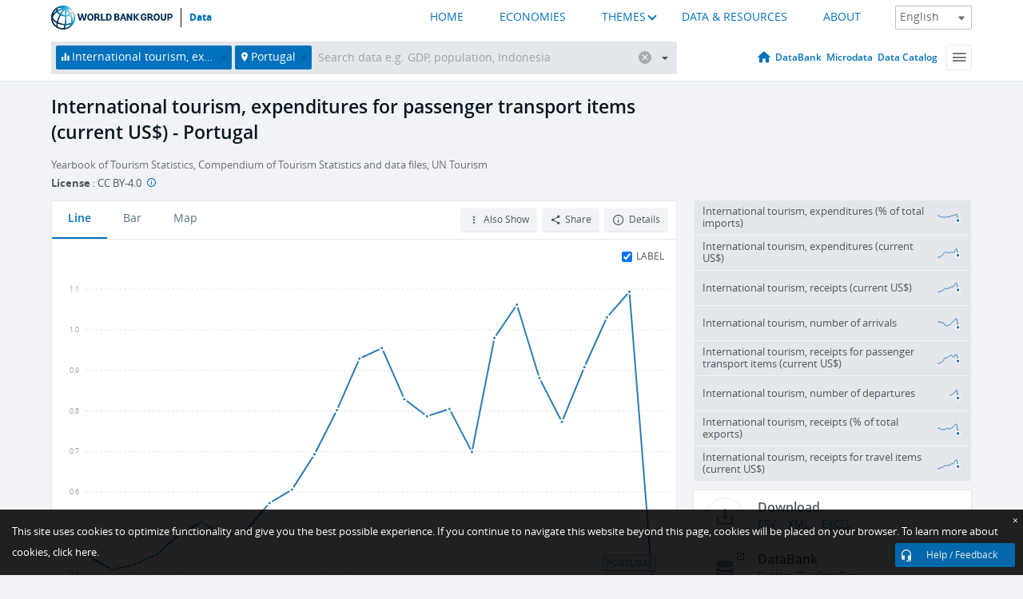

--- FILE ---
content_type: text/html; charset=utf-8
request_url: https://data.worldbank.org/indicator/ST.INT.TRNX.CD?locations=PT&name_desc=false
body_size: 105033
content:
<!doctype html>
<html data-reactroot="" data-reactid="1" data-react-checksum="1258742017"><head data-reactid="2"><meta charset="utf-8" data-reactid="3"/><title data-react-helmet="true" data-reactid="4">International tourism, expenditures for passenger transport items (current US$) - Portugal | Data</title><meta content="width=device-width, initial-scale=1, minimal-ui" name="viewport" data-reactid="5"/><meta content="IE=Edge" http-equiv="X-UA-Compatible" data-reactid="6"/><meta data-react-helmet="true" name="description" content="International tourism, expenditures for passenger transport items (current US$) - Portugal from The World Bank: Data" data-reactid="7"/><link href="/favicon.ico?v=1.1" rel="shortcut icon" data-reactid="8"/><meta name="google-site-verification" content="ByFDZmo3VoJURCHrA3WHjth6IAISYQEbe20bfzTPCPo" data-reactid="9"/><meta property="og:title" content="World Bank Open Data" data-reactid="10"/><meta property="og:description" content="Free and open access to global development data" data-reactid="11"/><meta property="og:image" content="https://data.worldbank.org/assets/images/logo-wb-header-en.svg" data-reactid="12"/><meta property="og:url" content="https://data.worldbank.org" data-reactid="13"/><meta property="og:site_name" content="World Bank Open Data" data-reactid="14"/><meta name="twitter:title" content="World Bank Open Data" data-reactid="15"/><meta name="twitter:description" content="Free and open access to global development data" data-reactid="16"/><meta name="twitter:image" content="https://data.worldbank.org/assets/images/logo-wb-header-en.svg" data-reactid="17"/><meta property="og:title" content="World Bank Open Data" data-reactid="18"/><meta property="og:description" content="Free and open access to global development data" data-reactid="19"/><meta property="og:image" content="https://data.worldbank.org/assets/images/logo-wb-header-en.svg" data-reactid="20"/><meta property="og:url" content="https://data.worldbank.org" data-reactid="21"/><meta property="og:site_name" content="World Bank Open Data" data-reactid="22"/><meta name="twitter:title" content="World Bank Open Data" data-reactid="23"/><meta name="twitter:description" content="Free and open access to global development data" data-reactid="24"/><meta name="twitter:image" content="https://data.worldbank.org/assets/images/logo-wb-header-en.svg" data-reactid="25"/><meta name="twitter:card" content="@worldbankdata" data-reactid="26"/><meta name="twitter:creator" content="@worldbankdata" data-reactid="27"/><link href="/dist/main-5609719b9db58fc95eb8.css" media="screen, projection" rel="stylesheet" type="text/css" data-reactid="28"/><script data-reactid="29">
  var wbgData = wbgData || {};

  wbgData.page = {
      pageInfo: {
          pageName: "",
          pageCategory: "",
          pageUid: "",
          pageFirstPub: "",
          pageLastMod: "",
          author: "",
          topicTag: "",
          subtopicTag: "",
          contentType: "",
          channel: "",
          webpackage: ""
      },
      sectionInfo: {
          siteSection: "",
          subsectionP2: "",
          subsectionP3: "",
          subsectionP4: "",
          subsectionP5: "",
      }
  }
  wbgData.site = {
      pageLoad: "N",
      siteInfo: {
          siteLanguage: "",
          siteCountry: "",
          siteEnv: "",
          siteType: "datamain",
          siteRegion: "",
          userIpaddressType: "",
      },
      techInfo: {
          cmsType: "",
          bussVPUnit: "",
          bussUnit: "",
          bussUserGroup: "",
          bussAgency: "",
      },
  }
</script><script src="https://assets.adobedtm.com/223f6e2cf7c9/3eb6c9b72a93/launch-7bc0cdc67098.min.js" async="" data-reactid="30"></script><link data-react-helmet="true" rel="canonical" href="https://data.worldbank.org/indicator/ST.INT.TRNX.CD?locations=PT" data-reactid="31"/><link data-react-helmet="true" rel="alternate" href="https://datos.bancomundial.org/indicador/ST.INT.TRNX.CD?locations=PT" hreflang="es" data-reactid="32"/><link data-react-helmet="true" rel="alternate" href="https://donnees.banquemondiale.org/indicateur/ST.INT.TRNX.CD?locations=PT" hreflang="fr" data-reactid="33"/><link data-react-helmet="true" rel="alternate" href="https://data.albankaldawli.org/indicator/ST.INT.TRNX.CD?locations=PT" hreflang="ar" data-reactid="34"/><link data-react-helmet="true" rel="alternate" href="https://data.worldbank.org.cn/indicator/ST.INT.TRNX.CD?locations=PT" hreflang="zh" data-reactid="35"/></head><body data-reactid="36"><span style="padding-top:15px;" data-reactid="37"><!--[if lte IE 9]><p>It seems you are using an older browser. This site is optimized for modern browsers. Please upgrade to a modern browser for the best experience.<![endif]--></span><div id="app" data-reactid="38"><div class="" data-reactroot="" data-reactid="1" data-react-checksum="-1316117904"><div data-reactid="2"><div class="" data-reactid="3"><div class="" style="opacity:1;-webkit-transition:0.4s opacity;transition:0.4s opacity;-webkit-transition-delay:0s;transition-delay:0s;" data-reactid="4"><div class="" style="display:none;position:fixed;top:0;left:0;width:40%;max-width:100% !important;height:2px;box-shadow:1px 1px 1px rgba(0,0,0,0.4);border-radius:0 1px 1px 0;-webkit-transition:0.4s width, 0.4s background-color;transition:0.4s width, 0.4s background-color;background-color:#0071BC;" data-reactid="5"></div></div><header class="border-bottom" id="header" data-reactid="6"><div class="wrapper" data-reactid="7"><div data-reactid="8"><a class="logo" href="http://www.worldbank.org" target="_blank" data-reactid="9"><img alt="The World Bank" src="/assets/images/logo-wb-header-en.svg" data-reactid="10"/></a><a class="datalink" href="/" data-reactid="11">Data</a></div><div class="tail-container" data-reactid="12"><div class="tab-switcher-container" data-reactid="13"><div class="tab-switcher-item-container " data-reactid="14"><a href="/" data-reactid="15">HOME</a></div><div class="tab-switcher-item-container " data-reactid="16"><a href="https://data360.worldbank.org/en/economies" target="_blank" rel="noopener noreferrer" data-reactid="17">ECONOMIES</a></div><div class="tab-switcher-item-container " data-reactid="18"><a class="tab-switcher-1 tab-switcher-themes " href="#" data-reactid="19">THEMES</a></div><div class="tab-switcher-item-container " data-reactid="20"><a href="https://data360.worldbank.org/en/search" target="_blank" rel="noopener noreferrer" data-reactid="21">DATA &amp; RESOURCES</a></div><div class="tab-switcher-item-container " data-reactid="22"><a href="https://data360.worldbank.org/en/about" target="_blank" rel="noopener noreferrer" data-reactid="23">ABOUT</a></div></div><select class="dropdown" data-reactid="24"><option value="https://data.worldbank.org/indicator/ST.INT.TRNX.CD?locations=PT&amp;name_desc=false" data-reactid="25">English</option><option value="https://datos.bancomundial.org/indicador/ST.INT.TRNX.CD?locations=PT&amp;name_desc=false" data-reactid="26">Español</option><option value="https://donnees.banquemondiale.org/indicateur/ST.INT.TRNX.CD?locations=PT&amp;name_desc=false" data-reactid="27">Français</option><option value="https://data.albankaldawli.org/indicator/ST.INT.TRNX.CD?locations=PT&amp;name_desc=false" data-reactid="28">العربية</option><option value="https://data.worldbank.org.cn/indicator/ST.INT.TRNX.CD?locations=PT&amp;name_desc=false" data-reactid="29">中文</option></select></div></div></header><div data-reactid="30"><nav id="nav" class="" data-reactid="31"><div class="wrapper" data-reactid="32"><div class="search" data-reactid="33"><div class="multiSelector-container " data-reactid="34"><div class="search-bar multiSelector " data-reactid="35"><div class="selector-box" data-reactid="36"><div class="scroll-box" data-reactid="37"><span class="indicator" data-reactid="38"><!-- react-text: 39 -->International tourism, expenditures for passenger transport items (current US$)<!-- /react-text --><button data-reactid="40"></button></span><span class="location" data-reactid="41"><!-- react-text: 42 -->Portugal<!-- /react-text --><button data-reactid="43"></button></span><input type="text" autocapitalize="off" autocomplete="off" autocorrect="off" id="selector" placeholder="Search data e.g. GDP, population, Indonesia" spellcheck="false" tabindex="0" value="" class="" data-reactid="44"/></div></div><button class="clear" data-reactid="45"></button><button class="" data-reactid="46"></button><div class="dropdownBox " data-reactid="47"><div class="control" data-reactid="48"><button class="close button secondary" data-reactid="49">Close</button></div><p data-reactid="50"><span data-reactid="51">Browse World Development Indicators by</span><a class="country" href="/country" data-reactid="52"><span data-reactid="53">Country</span></a><span data-reactid="54">or</span><a href="/indicator" data-reactid="55"><span data-reactid="56">Indicator</span></a></p></div></div></div></div><nav class="links" data-reactid="57"><a class="nav-item datapage" href="/" data-reactid="58"></a><a class="nav-item" href="http://databank.worldbank.org/data/home.aspx" target="false" data-reactid="59">DataBank</a><a class="nav-item" href="http://microdata.worldbank.org/index.php/home" target="false" data-reactid="60">Microdata</a><a class="nav-item" href="https://datacatalog.worldbank.org" target="_self" data-reactid="61">Data Catalog</a><div class="megamenu" data-reactid="62"><button class="menu" id="navBarMenu" data-reactid="63"><span data-reactid="64">Menu</span></button><div class="menuContainer" data-reactid="65"><div class="box" data-reactid="66"><ul class="featured" data-reactid="67"><li data-reactid="68"><a href="http://microdata.worldbank.org/index.php/home" target="_blank" data-reactid="69">Microdata</a></li><li data-reactid="70"><a href="http://datacatalog.worldbank.org" target="_blank" data-reactid="71">Data Catalog</a></li><li data-reactid="72"><a href="http://databank.worldbank.org/data/home.aspx" target="_blank" data-reactid="73"><span data-reactid="74">DataBank</span></a></li></ul><div class="wrapper " data-reactid="75"><div class="dropdownBox" data-reactid="76"><span data-reactid="77">Browse World Development Indicators by</span><a class="country" href="/country" data-reactid="78"><span data-reactid="79">Country</span></a><a href="/indicator" data-reactid="80"><span data-reactid="81">Indicator</span></a></div><div class="colGroup" data-reactid="82"><ul class="col" data-reactid="83"><li class="hasItem" data-reactid="84"><a href="/about" data-reactid="85">About Us</a><ul data-reactid="86"><li data-reactid="87"><a href="/about/get-started" data-reactid="88">Get Started</a></li><li data-reactid="89"><a href="/about/faq" data-reactid="90">FAQ</a></li><li data-reactid="91"><a href="http://datahelpdesk.worldbank.org" data-reactid="92">Help Desk</a></li><li data-reactid="93"><a href="/about/contact" data-reactid="94">Contact</a></li></ul></li></ul><ul class="col" data-reactid="95"><li class="hasItem" data-reactid="96"><a href="/about/data-programs" data-reactid="97">Data Programs</a><ul data-reactid="98"><li data-reactid="99"><a href="/about/data-programs#statcap" data-reactid="100">Improving Statistical Capacity</a></li><li data-reactid="101"><a href="https://www.worldbank.org/en/programs/global-data-facility" data-reactid="102">Global Data Facility</a></li><li data-reactid="103"><a href="/about/data-programs#icp" data-reactid="104">International Comparison Program &amp; Purchasing Power Parity</a></li><li data-reactid="105"><a href="/about/data-programs#ihsn" data-reactid="106">International Household Survey Network (IHSN)</a></li><li data-reactid="107"><a href="/about/data-programs#jedh" data-reactid="108">Joint External Debt Hub</a></li><li data-reactid="109"><a href="/about/data-programs#ogd-toolkit" data-reactid="110">Open Data Toolkit</a></li><li data-reactid="111"><a href="/about/data-programs#qeds" data-reactid="112">Quarterly External Debt Statistics</a></li></ul></li></ul><ul class="col" data-reactid="113"><li class="hasItem" data-reactid="114"><a href="/products" data-reactid="115">Products</a><ul data-reactid="116"><li data-reactid="117"><a href="http://datatopics.worldbank.org/world-development-indicators" data-reactid="118">World Development Indicators</a></li><li data-reactid="119"><a href="https://www.worldbank.org/en/programs/debt-statistics/ids/products" data-reactid="120">International Debt Statistics</a></li><li data-reactid="121"><a href="/products/data-books" data-reactid="122">Other Books and Reports</a></li><li data-reactid="123"><a href="https://datahelpdesk.worldbank.org/knowledgebase/articles/906519" data-reactid="124">Country &amp; Lending Groups</a></li><li data-reactid="125"><a href="/products/tools" data-reactid="126">Data Portals and Tools</a></li></ul></li></ul><ul class="col" data-reactid="127"><li data-reactid="128"><a href="http://datatopics.worldbank.org/sdgs" data-reactid="129">Development Goals</a></li><li data-reactid="130"><a href="/summary-terms-of-use" data-reactid="131">Terms of Use</a></li><li data-reactid="132"><a href="https://datahelpdesk.worldbank.org/knowledgebase/articles/889386" data-reactid="133">For Developers</a></li></ul></div></div></div></div></div></nav></div></nav></div><div class="wrapper" id="main" data-reactid="134"><!-- react-text: 135 --><!-- /react-text --><!-- react-empty: 136 --><article class="card indicator" id="mainChart" data-reactid="137"><span data-reactid="138"></span><div class="cardheader" data-reactid="139"><a href="/indicator/ST.INT.TRNX.CD" data-reactid="140"><h1 data-reactid="141">International tourism, expenditures for passenger transport items (current US$) - Portugal</h1></a><div class="sources-org" data-reactid="142"><span data-reactid="143"><span data-reactid="144">Yearbook of Tourism Statistics, Compendium of Tourism Statistics and data files, UN Tourism</span></span></div><div class="license meta" data-reactid="145"><em data-reactid="146"><span data-reactid="147">License</span><!-- react-text: 148 --> <!-- /react-text --></em><!-- react-text: 149 --> : <!-- /react-text --><!-- react-text: 150 -->CC BY-4.0<!-- /react-text --><!-- react-text: 151 -->  <!-- /react-text --><a href="https://datacatalog.worldbank.org/public-licenses#cc-by" target="_blank" class="info-b" data-reactid="152"></a></div></div><section class="body" data-reactid="153"><nav class="tabs" data-reactid="154"><div class="tab-item" data-reactid="155"><a class="active" data-reactid="156"><span data-reactid="157">Line</span></a><a class="" data-reactid="158"><span data-reactid="159">Bar</span></a><a data-reactid="160"><span data-reactid="161">Map</span></a></div><div class="buttons" data-reactid="162"><span style="position:relative;z-index:4;" data-reactid="163"><button class="button secondary more" id="ContextualDropdown" data-reactid="164"><span data-reactid="165">Also Show</span></button><ul class="ContextualDropdownBox" style="display:none;" data-reactid="166"><li class="selected" id="default" data-reactid="167">None</li><li class="" id="aggregate" data-reactid="168">Aggregates</li><li class="" id="region" data-reactid="169">Same region</li><li class="" id="similar" data-reactid="170">Similar values</li><li class="" id="max" data-reactid="171">Highest values</li><li class="" id="min" data-reactid="172">Lowest values</li></ul></span><button class="button secondary share" style="display:inline-block;" data-reactid="173"><span data-reactid="174">Share</span></button><button class="button secondary openinnew" data-reactid="175"><span data-reactid="176">Details</span></button></div></nav><div class="view chart" data-reactid="177"><div class="label" data-reactid="178"><label data-reactid="179"><span data-reactid="180">Label</span></label><input type="checkbox" checked="" data-reactid="181"/></div><img class="placeholder" src="/assets/images/placeholder.png" data-reactid="182"/><div class="d3-chart spinning" data-reactid="183"></div></div><footer class="controls" data-reactid="184"><div data-reactid="185"><div class="show-desktop" data-reactid="186"><span class="range year" data-reactid="187"><p data-reactid="188"><b data-reactid="189">1995</b><!-- react-text: 190 --> - <!-- /react-text --><b data-reactid="191">2020</b></p><div style="position:relative;" class="newSlider" data-reactid="192"><div class="bar bar-0" style="position:absolute;will-change:;left:0;right:0;" data-reactid="193"></div><div class="bar bar-1" style="position:absolute;will-change:;left:0;right:0;" data-reactid="194"></div><div class="bar bar-2" style="position:absolute;will-change:;left:0;right:0;" data-reactid="195"></div><div class="handle handle-0 " style="position:absolute;will-change:;z-index:1;left:0px;" data-reactid="196"></div><div class="handle handle-1 " style="position:absolute;will-change:;z-index:2;left:0px;" data-reactid="197"></div></div></span></div><div class="hide-desktop" data-reactid="198"><div data-reactid="199"><span class="select year" data-reactid="200"><select data-reactid="201"><option value="2020" data-reactid="202">2020</option><option value="2019" data-reactid="203">2019</option><option value="2018" data-reactid="204">2018</option><option value="2017" data-reactid="205">2017</option><option value="2016" data-reactid="206">2016</option><option value="2015" data-reactid="207">2015</option><option value="2014" data-reactid="208">2014</option><option value="2013" data-reactid="209">2013</option><option value="2012" data-reactid="210">2012</option><option value="2011" data-reactid="211">2011</option><option value="2010" data-reactid="212">2010</option><option value="2009" data-reactid="213">2009</option><option value="2008" data-reactid="214">2008</option><option value="2007" data-reactid="215">2007</option><option value="2006" data-reactid="216">2006</option><option value="2005" data-reactid="217">2005</option><option value="2004" data-reactid="218">2004</option><option value="2003" data-reactid="219">2003</option><option value="2002" data-reactid="220">2002</option><option value="2001" data-reactid="221">2001</option><option value="2000" data-reactid="222">2000</option><option value="1999" data-reactid="223">1999</option><option value="1998" data-reactid="224">1998</option><option value="1997" data-reactid="225">1997</option><option value="1996" data-reactid="226">1996</option><option selected="" value="1995" data-reactid="227">1995</option></select></span><span class="select year" data-reactid="228"><select data-reactid="229"><option selected="" value="2020" data-reactid="230">2020</option><option value="2019" data-reactid="231">2019</option><option value="2018" data-reactid="232">2018</option><option value="2017" data-reactid="233">2017</option><option value="2016" data-reactid="234">2016</option><option value="2015" data-reactid="235">2015</option><option value="2014" data-reactid="236">2014</option><option value="2013" data-reactid="237">2013</option><option value="2012" data-reactid="238">2012</option><option value="2011" data-reactid="239">2011</option><option value="2010" data-reactid="240">2010</option><option value="2009" data-reactid="241">2009</option><option value="2008" data-reactid="242">2008</option><option value="2007" data-reactid="243">2007</option><option value="2006" data-reactid="244">2006</option><option value="2005" data-reactid="245">2005</option><option value="2004" data-reactid="246">2004</option><option value="2003" data-reactid="247">2003</option><option value="2002" data-reactid="248">2002</option><option value="2001" data-reactid="249">2001</option><option value="2000" data-reactid="250">2000</option><option value="1999" data-reactid="251">1999</option><option value="1998" data-reactid="252">1998</option><option value="1997" data-reactid="253">1997</option><option value="1996" data-reactid="254">1996</option><option value="1995" data-reactid="255">1995</option></select></span></div></div></div></footer></section><aside class="sidebar" data-reactid="256"><div data-reactid="257"><div class="featured-indicators" data-reactid="258"><ul class="chart-list" data-reactid="259"><li data-reactid="260"><a href="/indicator/ST.INT.XPND.MP.ZS?locations=PT&amp;name_desc=false" data-reactid="261"><span class="name" data-reactid="262">International tourism, expenditures (% of total imports)</span><div class="chart" data-reactid="263"><img class="placeholder" src="/assets/images/placeholder.png" data-reactid="264"/><div class="d3-chart spinning" data-reactid="265"></div></div></a></li><li data-reactid="266"><a href="/indicator/ST.INT.XPND.CD?locations=PT&amp;name_desc=false" data-reactid="267"><span class="name" data-reactid="268">International tourism, expenditures (current US$)</span><div class="chart" data-reactid="269"><img class="placeholder" src="/assets/images/placeholder.png" data-reactid="270"/><div class="d3-chart spinning" data-reactid="271"></div></div></a></li><li data-reactid="272"><a href="/indicator/ST.INT.RCPT.CD?locations=PT&amp;name_desc=false" data-reactid="273"><span class="name" data-reactid="274">International tourism, receipts (current US$)</span><div class="chart" data-reactid="275"><img class="placeholder" src="/assets/images/placeholder.png" data-reactid="276"/><div class="d3-chart spinning" data-reactid="277"></div></div></a></li><li data-reactid="278"><a href="/indicator/ST.INT.ARVL?locations=PT&amp;name_desc=false" data-reactid="279"><span class="name" data-reactid="280">International tourism, number of arrivals</span><div class="chart" data-reactid="281"><img class="placeholder" src="/assets/images/placeholder.png" data-reactid="282"/><div class="d3-chart spinning" data-reactid="283"></div></div></a></li><li data-reactid="284"><a href="/indicator/ST.INT.TRNR.CD?locations=PT&amp;name_desc=false" data-reactid="285"><span class="name" data-reactid="286">International tourism, receipts for passenger transport items (current US$)</span><div class="chart" data-reactid="287"><img class="placeholder" src="/assets/images/placeholder.png" data-reactid="288"/><div class="d3-chart spinning" data-reactid="289"></div></div></a></li><li data-reactid="290"><a href="/indicator/ST.INT.DPRT?locations=PT&amp;name_desc=false" data-reactid="291"><span class="name" data-reactid="292">International tourism, number of departures</span><div class="chart" data-reactid="293"><img class="placeholder" src="/assets/images/placeholder.png" data-reactid="294"/><div class="d3-chart spinning" data-reactid="295"></div></div></a></li><li data-reactid="296"><a href="/indicator/ST.INT.RCPT.XP.ZS?locations=PT&amp;name_desc=false" data-reactid="297"><span class="name" data-reactid="298">International tourism, receipts (% of total exports)</span><div class="chart" data-reactid="299"><img class="placeholder" src="/assets/images/placeholder.png" data-reactid="300"/><div class="d3-chart spinning" data-reactid="301"></div></div></a></li><li data-reactid="302"><a href="/indicator/ST.INT.TVLR.CD?locations=PT&amp;name_desc=false" data-reactid="303"><span class="name" data-reactid="304">International tourism, receipts for travel items (current US$)</span><div class="chart" data-reactid="305"><img class="placeholder" src="/assets/images/placeholder.png" data-reactid="306"/><div class="d3-chart spinning" data-reactid="307"></div></div></a></li></ul></div><div class="buttonGroup" data-reactid="308"><div class="btn-item download" data-reactid="309"><h4 data-reactid="310"><span data-reactid="311">Download</span></h4><p data-reactid="312"><a href="https://api.worldbank.org/v2/en/indicator/ST.INT.TRNX.CD?downloadformat=csv" data-reactid="313">CSV</a><a href="https://api.worldbank.org/v2/en/indicator/ST.INT.TRNX.CD?downloadformat=xml" data-reactid="314">XML</a><a href="https://api.worldbank.org/v2/en/indicator/ST.INT.TRNX.CD?downloadformat=excel" data-reactid="315">EXCEL</a></p></div><a class="btn-item databank" href="http://databank.worldbank.org/data/reports.aspx?source=2&amp;series=ST.INT.TRNX.CD&amp;country=PRT" target="_blank" data-reactid="316"><h4 data-reactid="317"><span data-reactid="318">DataBank</span></h4><p data-reactid="319"><span data-reactid="320">Explore Our DataBank</span></p></a></div></div></aside></article><div data-reactid="321"><span data-reactid="322"><article class="details card" data-reactid="323"><h2 data-reactid="324">Selected Countries and Economies</h2><div data-reactid="325"><div data-reactid="326"><!-- react-text: 327 --><!-- /react-text --><section class="body" data-reactid="328"><div class="infinite" data-reactid="329"><div class="item title" data-reactid="330"><div class="th country ascendant" data-reactid="331"><span data-reactid="332">Country</span></div><div class="th most_recent_year" data-customlink="ss:body content" data-reactid="333"><span data-reactid="334">Most Recent Year</span></div><div class="th most_recent_value" data-customlink="ss:body content" data-reactid="335"><span data-reactid="336">Most Recent Value</span></div><div class="th sparkline" data-reactid="337"></div></div></div></section></div></div></article><article class="details card" data-reactid="338"><h2 data-reactid="339">All Countries and Economies</h2><div data-reactid="340"><div data-reactid="341"><!-- react-text: 342 --><!-- /react-text --><section class="body" data-reactid="343"><div class="infinite" data-reactid="344"><div class="item title" data-reactid="345"><div class="th country ascendant" data-reactid="346"><span data-reactid="347">Country</span></div><div class="th most_recent_year" data-customlink="ss:body content" data-reactid="348"><span data-reactid="349">Most Recent Year</span></div><div class="th most_recent_value" data-customlink="ss:body content" data-reactid="350"><span data-reactid="351">Most Recent Value</span><span data-reactid="352"><br data-reactid="353"/><!-- react-text: 354 -->(<!-- /react-text --><span data-reactid="355">Thousands</span><!-- react-text: 356 -->)<!-- /react-text --></span></div><div class="th sparkline" data-reactid="357"></div></div></div></section></div></div></article></span></div></div><div id="hf_footer_wrapper" data-reactid="358"><div class="right-bottom" data-reactid="359"><a class="help-improve" href="http://goo.gl/forms/Hw4zfOQufm" target="_blank" data-reactid="360"><span data-reactid="361">Help us improve this site</span></a><button class="fixed-button" data-reactid="362"><span data-reactid="363">Help / Feedback</span></button></div><div class="wrapper" data-reactid="364"><ul class="_bottom" data-reactid="365"><li class="_bottom_logo" data-reactid="366"><a href="http://www.worldbank.org/" target="_blank" data-reactid="367"><img src="/assets/images/logo-wbg-footer-en.svg" alt="The World Bank Working for a World Free of Poverty" data-reactid="368"/></a></li><li class="_ibrd" data-reactid="369"><a href="http://www.worldbank.org/en/about/what-we-do/brief/ibrd" target="_blank" data-reactid="370">IBRD</a></li><li data-reactid="371"><a href="http://www.worldbank.org/ida" target="_blank" data-reactid="372">IDA</a></li><li data-reactid="373"><a href="http://www.ifc.org" target="_blank" data-reactid="374">IFC</a></li><li data-reactid="375"><a href="http://www.miga.org" target="_blank" data-reactid="376">MIGA</a></li><li data-reactid="377"><a href="http://icsid.worldbank.org" target="_blank" data-reactid="378">ICSID</a></li><li class="_bottom_social" data-reactid="379"><div class="social-container" data-reactid="380"><a href="https://www.facebook.com/worldbank/" data-reactid="381"><img alt="World Bank Facebook" src="/media/social/facebook.svg" data-reactid="382"/></a><a href="https://x.com/worldbankdata" data-reactid="383"><img alt="World Bank Twitter" src="/media/social/twitter.svg" data-reactid="384"/></a><a href="https://github.com/worldbank" data-reactid="385"><img alt="World Bank Github" src="/media/social/github.svg" data-reactid="386"/></a><a href="https://www.linkedin.com/showcase/world-bank-development-economics/posts/?feedView=all" data-reactid="387"><img alt="World Bank Linkedin" src="/media/social/linkedin.svg" data-reactid="388"/></a></div></li></ul><div class="_bottom_left" data-reactid="389"><ul data-reactid="390"><li data-reactid="391"><a href="http://www.worldbank.org/en/about/legal" target="_blank" data-reactid="392">Legal</a></li><li data-reactid="393"><a href="https://www.worldbank.org/en/about/legal/privacy-notice" target="_blank" data-reactid="394">Privacy Notice</a></li><li data-reactid="395"><a href="http://www.worldbank.org/en/access-to-information" target="_blank" data-reactid="396">Access to Information</a></li><li data-reactid="397"><a href="http://www.worldbank.org/jobs" target="_blank" data-reactid="398">Jobs</a></li><li class="_last" data-reactid="399"><a href="http://www.worldbank.org/contacts" target="_blank" data-reactid="400">Contact</a></li></ul><div class="_copyright" data-reactid="401"><!-- react-text: 402 -->© <!-- /react-text --><!-- react-text: 403 -->2026<!-- /react-text --><!-- react-text: 404 --> The World Bank Group, All Rights Reserved.<!-- /react-text --></div></div><div class="_bottom_right" data-reactid="405"><a href="http://www.worldbank.org/fraudandcorruption?clear" target="_blank" data-reactid="406"><div data-reactid="407">REPORT FRAUD OR CORRUPTION</div></a></div></div><div class="privacy-widget hide" data-reactid="408"><p data-reactid="409"><!-- react-text: 410 -->This site uses cookies to optimize functionality and give you the best possible experience. If you continue to navigate this website beyond this page, cookies will be placed on your browser. To learn more about cookies, <!-- /react-text --><!-- react-text: 411 --> <!-- /react-text --><a href="https://www.worldbank.org/en/about/legal/privacy-notice" rel="noreferrer noopener" target="_blank" data-reactid="412">click here.</a></p><button aria-label="Close" class="close accept-consent" tabindex="0" type="button" data-reactid="413"><span aria-hidden="true" data-reactid="414">×</span></button></div></div></div></div></div></div><script data-reactid="39">window.__data=["^ ","cache",["^ ","banner",["^ ","$type","atom","value",["^ ","fr","<div id=\"wb_banner\"><span class=\"wb_banner_text\">COVID-19 : Comment le Groupe de la Banque mondiale aide-t-il les pays à faire face à la pandémie ?  <a class=\"btn-schedule\" href=\"https://www.banquemondiale.org/fr/who-we-are/news/coronavirus-covid19?intcid=wbw_xpl_banner_fr_ext_Covid19\">Suivez notre actualité</a></p>\r\n</span><span class=\"wb_banner_descr\"></span><input type=\"button\" value=\"Close\" onclick=\"wb_close();\" /></div>","en","<div id=\"wb_banner\"><span class=\"wb_banner_text\"><p>Learn how the World Bank Group is helping countries with COVID-19 (coronavirus). <a class=\"btn-schedule\" href=\"https://www.worldbank.org/en/who-we-are/news/coronavirus-covid19?intcid=wbw_xpl_banner_en_ext_Covid19\">Find Out </a></p></span><span class=\"wb_banner_descr\"></span><input type=\"button\" value=\"Close\" onclick=\"wb_close();\" /></div>","pt",null,"ar","<div id=\"wb_banner\"><span class=\"wb_banner_text\"><p>تعرّف كيف تدعم مجموعة البنك الدولي البلدان المتأثرة بتفشِّي فيروس كورونا (COVID-19). <a class=\"btn-schedule\" href=\"https://www.albankaldawli.org/ar/who-we-are/news/coronavirus-covid19?intcid=wbw_xpl_banner_ar_ext_Covid19\"> للمزيد  </a></p>\r\n</span><span class=\"wb_banner_descr\"></span><input type=\"button\" value=\"Close\" onclick=\"wb_close();\" /></div>","display",true,"es","<div id=\"wb_banner\"><span class=\"wb_banner_text\"><p>Coronavirus: La respuesta del Grupo Banco Mundial ante la emergencia mundial de hacer frente a la pandemia. <a class=\"btn-schedule\" href=\"https://www.bancomundial.org/es/who-we-are/news/coronavirus-covid19?intcid=wbw_xpl_banner_es_ext_Covid19\">Sepa más</a></p></span><span class=\"wb_banner_descr\"></span><input type=\"button\" value=\"Close\" onclick=\"wb_close();\" /></div>"]],"countryMeta",["^ ","PT",["^ ","adminregion",["^ ","^2","atom"],"en",["^ ","^2","atom","^3",["^ ","Vitalregistrationcomplete","Yes","PPPsurveyyear","Rolling surveys (annual estimation)","SNApricevaluation","Value added at basic prices (VAB)","BalanceofPaymentsManualinuse","BPM6","CurrencyUnit","Euro","Latestindustrialdata","2014","Region","Europe & Central Asia","LongName","Portuguese Republic","IMFdatadisseminationstandard","Special Data Dissemination Standard Plus (SDDS Plus)","Othergroups","Euro area","Latesthouseholdsurvey","World Health Survey 2003","SpecialNotes","A simple multiplier is used to convert the national currencies of EMU members to euros. The following irrevocable euro conversion rate was adopted by the EU Council on January 1, 1999: 1 euro = 200.482 Portuguese escudo. Please note that historical data before 1999 are not actual euros and are not comparable or suitable for aggregation across countries.","GovernmentAccountingconcept","Consolidated central government","Nationalaccountsbaseyear","Original chained constant price data are rescaled","Systemoftrade","Special trade system","name","Portugal","SystemofNationalAccounts","Country uses the 2008 System of National Accounts methodology","Latestpopulationcensus","2021","2-alphacode","PT","Nationalaccountsreferenceyear","2020","TableName","Portugal","Latestagriculturalcensus","2009","Latesttradedata","2018","IncomeGroup","High income","capital","Lisbon","WB-2code","PT","ShortName","Portugal","financeName","Portugal"]],"id",["^ ","^2","atom","^3","PRT"],"incomelevel",["^ ","^2","atom","^3","XD"],"locationType",["^ ","^2","atom","^3","country"],"locations",["^ ","^2","atom"],"^F",["^ ","^2","atom","^3","Portugal"],"region",["^ ","^2","atom","^3","Z7"]]],"indicatorMeta",["^ ","ST.INT.TRNX.CD",["^ ","License_Type",["^ ","^2","atom","^3","CC BY-4.0"],"License_URL",["^ ","^2","atom","^3","https://datacatalog.worldbank.org/public-licenses#cc-by"],"WDITable",["^ ","^2","atom"],"decimal",["^ ","^2","atom","^3",0],"description",["^ ","^2","atom"],"en",["^ ","^2","atom","^3",["^ ","Statisticalconceptandmethodology","Methodology: Tourism data is compiled based on the International Recommendations for Tourism Statistics (IRTS 2008). The World Tourism Organization enhances its coverage of tourism expenditure data by using balance of payments data from the International Monetary Fund (IMF) supplemented by data from individual countries. When data on passenger transport items is unavailable, expenditure data for travel items are shown.","Aggregationmethod","Gap-filled total","Periodicity","Annual","Referenceperiod","1995-2020","Shortdefinition","International tourism expenditures for passenger transport items are expenditures of international outbound visitors in other countries for all services provided during international transportation by nonresident carriers. Also included are passenger services performed within an economy by nonresident carriers. Excluded are passenger services provided to nonresidents by resident carriers within the resident economies; these are included in travel items. In addition to the services covered by passenger fares--including fares that are a part of package tours but excluding cruise fares, which are included in travel--passenger services include such items as charges for excess baggage, vehicles, or other personal accompanying effects and expenditures for food, drink, or other items for which passengers make expenditures while on board carriers. Data are in current U.S. dollars.","Dataset","WB_WDI","Topic","Private Sector & Trade: Travel & tourism","Source","Yearbook of Tourism Statistics, Compendium of Tourism Statistics and data files, UN Tourism","Longdefinition","International tourism expenditures for passenger transport items are expenditures of international outbound visitors in other countries for all services provided during international transportation by nonresident carriers. Also included are passenger services performed within an economy by nonresident carriers. Excluded are passenger services provided to nonresidents by resident carriers within the resident economies; these are included in travel items. In addition to the services covered by passenger fares--including fares that are a part of package tours but excluding cruise fares, which are included in travel--passenger services include such items as charges for excess baggage, vehicles, or other personal accompanying effects and expenditures for food, drink, or other items for which passengers make expenditures while on board carriers. Data are in current U.S. dollars.","^Z","https://datacatalog.worldbank.org/public-licenses#cc-by","sourceNote","International tourism expenditures for passenger transport items are expenditures of international outbound visitors in other countries for all services provided during international transportation by nonresident carriers. Also included are passenger services performed within an economy by nonresident carriers. Excluded are passenger services provided to nonresidents by resident carriers within the resident economies; these are included in travel items. In addition to the services covered by passenger fares--including fares that are a part of package tours but excluding cruise fares, which are included in travel--passenger services include such items as charges for excess baggage, vehicles, or other personal accompanying effects and expenditures for food, drink, or other items for which passengers make expenditures while on board carriers. Data are in current U.S. dollars.","^Y","CC BY-4.0","fullname","International tourism, expenditures for passenger transport items (current US$)","sourceOrganization","Yearbook of Tourism Statistics, Compendium of Tourism Statistics and data files, UN Tourism","shortname","International tourism, expenditures for passenger transport items","IndicatorName","International tourism, expenditures for passenger transport items (current US$)"]],"^1<",["^ ","^2","atom","^3","International tourism, expenditures for passenger transport items (current US$)"],"id",["^ ","^2","atom","^3","ST.INT.TRNX.CD"],"last_year",["^ ","^2","atom","^3",[2020,["CV","ME","BD","CL","RO","GE","GD","LB","EC","PT","MA","DZ","PA","ET","CO","SB","TT","KH","AF","SZ","MX","TH","HR","AU","BE","MV","VC","LC","SX","ID","EE","PS","GR","NO","HN","ZW","IT","SI","SC","HU","PE","NG","PL","RU","CI","TR","JM","RW","MW","MU","KN","FI","RS","UG","AZ","PK","JP","NI","UY","EG","OM","FR","MR","LA","GM","LU","GT","PH","QA","IN","JO","BW","MD","AT","SA","TO","TN","CH","SK","SV","WS","AR","CR","BA","FJ","BZ","VU","AM","MZ","SS","AG","BY","UA","DO","UZ","MN","AO","TJ","MG","MY","AW","CW","BM","AL","CZ","KG","MO","US","CM","GH","GN","KM","BO","NL","BG","TL","MK","DM","IL","NP","NA","ZA","SR","KR","LS","PY","KZ","ZM","BR","LK","BS"]]],"relatedIndicators",["^ ","^2","atom","^3",["ST.INT.XPND.MP.ZS","ST.INT.XPND.CD","ST.INT.RCPT.CD","ST.INT.ARVL","ST.INT.TRNR.CD","ST.INT.DPRT","ST.INT.RCPT.XP.ZS","ST.INT.TVLR.CD","ST.INT.TVLX.CD"]],"^1>",["^ ","^2","atom","^3","International tourism, expenditures for passenger transport items"],"source",["^ ","^2","atom","^3","2"],"^1;",["^ ","^2","atom","^3","International tourism expenditures for passenger transport items are expenditures of international outbound visitors in other countries for all services provided during international transportation by nonresident carriers. Also included are passenger services performed within an economy by nonresident carriers. Excluded are passenger services provided to nonresidents by resident carriers within the resident economies; these are included in travel items. In addition to the services covered by passenger fares--including fares that are a part of package tours but excluding cruise fares, which are included in travel--passenger services include such items as charges for excess baggage, vehicles, or other personal accompanying effects and expenditures for food, drink, or other items for which passengers make expenditures while on board carriers. Data are in current U.S. dollars."],"^1=",["^ ","^2","atom","^3","Yearbook of Tourism Statistics, Compendium of Tourism Statistics and data files, UN Tourism"],"sourceURL",["^ ","^2","atom"],"topics",["^ ","^2","atom","^3",[["^ ","id","12","^3","Private Sector"],["^ ","id","21","^3","Trade"]]],"unit",["^ ","^2","atom","^3","dollar"]],"ST.INT.XPND.MP.ZS",["^ ","^Y",["^ ","^2","atom","^3","CC BY-4.0"],"^Z",["^ ","^2","atom","^3","https://datacatalog.worldbank.org/public-licenses#cc-by"],"^[",["^ ","^2","atom","^3","6.14"],"^10",["^ ","^2","atom","^3",1],"^11",["^ ","^2","atom"],"en",["^ ","^2","atom","^3",["^ ","Developmentrelevance","Tourism is officially recognized as a directly measurable activity, enabling more accurate analysis and more effective policy. Whereas previously the sector relied mostly on approximations from related areas of measurement (e.g. Balance of Payments statistics), tourism today possesses a range of instruments to track its productive activities and the activities of the consumers that drive them: visitors (both tourists and excursionists).\n\nAn increasing number of countries have opened up and invested in tourism development, making tourism a key driver of socio-economic progress through export revenues, the creation of jobs and enterprises, and infrastructure development. As an internationally traded service, inbound tourism has become one of the world's major trade categories. For many developing countries it is one of the main sources of foreign exchange income and a major component of exports, creating much needed employment and development opportunities.\n\nThis measure reflects the importance of tourism as an internationally traded service relative to other categories of imports. Such a measure reveals the predilection for tourism in a country's import structure and the relative degree of an economy's domestic revenue outflows due to international tourism.","^12","Methodology: Outbound tourism expenditures may include those by residents traveling abroad as same-day visitors, except when these are important enough to justify separate classification. For some countries they do not include expenditures for passenger transport items. Their share in imports is calculated as a ratio to imports of goods and services (all transactions between residents of a country and the rest of the world involving a change of ownership from nonresidents to residents of general merchandise, goods sent for processing and repairs, nonmonetary gold, and services).\n\nInternational tourism expenditures' share in imports is calculated as a ratio to imports of goods and services, which comprise all transactions between residents of a country and the rest of the world involving a change of ownership from nonresidents to residents of general merchandise, goods sent for processing and repairs, nonmonetary gold, and services.\n\nStatistical information on tourism is based mainly on data on arrivals and overnight stays along with balance of payments information. These data do not completely capture the economic phenomenon of tourism or provide the information needed for effective public policies and efficient business operations. Data are needed on the scale and significance of tourism. Information on the role of tourism in national economies is particularly deficient. Although the World Tourism Organization reports progress in harmonizing definitions and measurement, differences in national practices still prevent full comparability.\n\nThe World Tourism Organization is improving its coverage of tourism expenditure data, using balance of payments data from the International Monetary Fund (IMF) supplemented by data from individual countries. These data include travel and passenger transport items as defined in the IMF's Balance of Payments. When the IMF does not report data on passenger transport items, expenditure data for travel items are shown.\n\nThe aggregates are calculated using the World Bank's weighted aggregation methodology and differ from the World Tourism Organization's aggregates.","^13","Weighted average","^14","Annual","^15","1995-2020","^16","International tourism expenditures are expenditures of international outbound visitors in other countries, including payments to foreign carriers for international transport. These expenditures may include those by residents traveling abroad as same-day visitors, except in cases where these are important enough to justify separate classification. For some countries they do not include expenditures for passenger transport items. Their share in imports is calculated as a ratio to imports of goods and services, which comprise all transactions between residents of a country and the rest of the world involving a change of ownership from nonresidents to residents of general merchandise, goods sent for processing and repairs, nonmonetary gold, and services.","^17","WB_WDI","^18","Private Sector & Trade: Travel & tourism","^19","Yearbook of Tourism Statistics, Compendium of Tourism Statistics and data files, UN Tourism;\nIMF imports estimates, International Monetary Fund (IMF);\nWorld Bank imports estimates, World Bank (WB)","^1:","International tourism expenditures are expenditures of international outbound visitors in other countries, including payments to foreign carriers for international transport. These expenditures may include those by residents traveling abroad as same-day visitors, except in cases where these are important enough to justify separate classification. For some countries they do not include expenditures for passenger transport items. Their share in imports is calculated as a ratio to imports of goods and services, which comprise all transactions between residents of a country and the rest of the world involving a change of ownership from nonresidents to residents of general merchandise, goods sent for processing and repairs, nonmonetary gold, and services.","^Z","https://datacatalog.worldbank.org/public-licenses#cc-by","^1;","International tourism expenditures are expenditures of international outbound visitors in other countries, including payments to foreign carriers for international transport. These expenditures may include those by residents traveling abroad as same-day visitors, except in cases where these are important enough to justify separate classification. For some countries they do not include expenditures for passenger transport items. Their share in imports is calculated as a ratio to imports of goods and services, which comprise all transactions between residents of a country and the rest of the world involving a change of ownership from nonresidents to residents of general merchandise, goods sent for processing and repairs, nonmonetary gold, and services.","^Y","CC BY-4.0","Limitationsandexceptions","Tourism can be either domestic or international. The data refers to international tourism, where the traveler's country of residence differs from the visiting country. International tourism consists of inbound (arrival) and outbound (departures) tourism.\n\nThe data are from the World Tourism Organization (WTO), a United Nations agency. The data on inbound and outbound tourists refer to the number of arrivals and departures, not to the number of people traveling.\n\nExpenditure associated with the activity of international visitors has been traditionally identified with the travel item of the Balance of Payments (BOP).\n\nThe 2008 International Recommendations for Tourism Statistics consider that \"tourism industries and products\" includes transport of passengers. Consequently, a better estimate of tourism-related expenditure by inbound and outbound visitors in an international scenario would be, in terms of the BOP, the value of the travel item plus that of the passenger transport item.\n\nNevertheless, users should be aware that BOP estimates include, in addition to expenditures associated to visitors, those related to other types of travelers (these might be substantial in some countries; for instance, long-term students or patients, border and seasonal workers, etc.). Also data on expenditure by main purpose of the trip are BOP data.","^1>","International tourism, expenditures","^1=","Yearbook of Tourism Statistics, Compendium of Tourism Statistics and data files, UN Tourism;\nIMF imports estimates, International Monetary Fund (IMF);\nWorld Bank imports estimates, World Bank (WB)","^1<","International tourism, expenditures (% of total imports)","^1?","International tourism, expenditures (% of total imports)"]],"^1<",["^ ","^2","atom","^3","International tourism, expenditures (% of total imports)"],"id",["^ ","^2","atom","^3","ST.INT.XPND.MP.ZS"],"^1@",["^ ","^2","atom","^3",[2020,["CV","ME","BD","CL","RO","GE","GD","LB","CY","EC","PT","MA","DZ","IQ","PA","ET","CO","SB","TT","KH","AF","SZ","MX","TH","HR","AU","BE","MV","VC","LC","SX","ID","EE","PS","GR","NO","HN","ZW","IT","SI","SC","HU","PE","NG","PL","IE","RU","CI","TR","JM","RW","MW","MU","KN","FI","RS","UG","KW","VN","AZ","PK","JP","NI","UY","EG","OM","FR","MR","LA","GM","LU","GT","PH","QA","IN","JO","BW","MD","AT","SA","TO","TN","CH","SK","SV","WS","AR","CR","BA","FJ","BZ","VU","AM","MZ","SS","AG","BY","UA","DO","UZ","MN","AO","TJ","MG","MY","AW","CW","BM","AL","CZ","KG","MO","US","CM","GH","GN","KM","BO","NL","BG","TL","MK","BT","DM","IL","NP","NA","ZA","SR","KR","LS","PY","KZ","ZM","BR","LK","BS"]]],"^1A",["^ ","^2","atom","^3",["ST.INT.XPND.CD","ST.INT.TRNX.CD","ST.INT.RCPT.CD","ST.INT.ARVL","ST.INT.TRNR.CD","ST.INT.DPRT","ST.INT.RCPT.XP.ZS","ST.INT.TVLR.CD","ST.INT.TVLX.CD"]],"^1>",["^ ","^2","atom","^3","International tourism, expenditures"],"^1B",["^ ","^2","atom","^3","2"],"^1;",["^ ","^2","atom","^3","International tourism expenditures are expenditures of international outbound visitors in other countries, including payments to foreign carriers for international transport. These expenditures may include those by residents traveling abroad as same-day visitors, except in cases where these are important enough to justify separate classification. For some countries they do not include expenditures for passenger transport items. Their share in imports is calculated as a ratio to imports of goods and services, which comprise all transactions between residents of a country and the rest of the world involving a change of ownership from nonresidents to residents of general merchandise, goods sent for processing and repairs, nonmonetary gold, and services."],"^1=",["^ ","^2","atom","^3","Yearbook of Tourism Statistics, Compendium of Tourism Statistics and data files, UN Tourism;\nIMF imports estimates, International Monetary Fund (IMF);\nWorld Bank imports estimates, World Bank (WB)"],"^1C",["^ ","^2","atom"],"^1D",["^ ","^2","atom","^3",[["^ ","id","12","^3","Private Sector"],["^ ","id","21","^3","Trade"]]],"^1E",["^ ","^2","atom","^3","percent"]],"ST.INT.XPND.CD",["^ ","^Y",["^ ","^2","atom","^3","CC BY-4.0"],"^Z",["^ ","^2","atom","^3","https://datacatalog.worldbank.org/public-licenses#cc-by"],"^[",["^ ","^2","atom","^3","6.14"],"^10",["^ ","^2","atom","^3",0],"^11",["^ ","^2","atom"],"en",["^ ","^2","atom","^3",["^ ","^1G","Tourism is officially recognized as a directly measurable activity, enabling more accurate analysis and more effective policy. Whereas previously the sector relied mostly on approximations from related areas of measurement (e.g. Balance of Payments statistics), tourism today possesses a range of instruments to track its productive activities and the activities of the consumers that drive them: visitors (both tourists and excursionists).\n\nAn increasing number of countries have opened up and invested in tourism development, making tourism a key driver of socio-economic progress through export revenues, the creation of jobs and enterprises, and infrastructure development. As an internationally traded service, inbound tourism has become one of the world's major trade categories. For many developing countries it is one of the main sources of foreign exchange income and a major component of exports, creating much needed employment and development opportunities.","^12","Methodology: Outbound tourism expenditures may include those by residents traveling abroad as same-day visitors, except when these are important enough to justify separate classification. For some countries they do not include expenditures for passenger transport items. Their share in imports is calculated as a ratio to imports of goods and services (all transactions between residents of a country and the rest of the world involving a change of ownership from nonresidents to residents of general merchandise, goods sent for processing and repairs, nonmonetary gold, and services).\n\nStatistical information on tourism is based mainly on data on arrivals and overnight stays along with balance of payments information. These data do not completely capture the economic phenomenon of tourism or provide the information needed for effective public policies and efficient business operations. Data are needed on the scale and significance of tourism. Information on the role of tourism in national economies is particularly deficient. Although the World Tourism Organization reports progress in harmonizing definitions and measurement, differences in national practices still prevent full comparability.\n\nThe World Tourism Organization is improving its coverage of tourism expenditure data, using balance of payments data from the International Monetary Fund (IMF) supplemented by data from individual countries. These data include travel and passenger transport items as defined in the IMF's Balance of Payments. When the IMF does not report data on passenger transport items, expenditure data for travel items are shown.\n\nThe aggregates are calculated using the World Bank's weighted aggregation methodology and differ from the World Tourism Organization's aggregates.","^13","Gap-filled total","^14","Annual","^15","1995-2020","^16","International tourism expenditures are expenditures of international outbound visitors in other countries, including payments to foreign carriers for international transport. These expenditures may include those by residents traveling abroad as same-day visitors, except in cases where these are important enough to justify separate classification. For some countries they do not include expenditures for passenger transport items. Data are in current U.S. dollars.","^17","WB_WDI","^18","Private Sector & Trade: Travel & tourism","^19","Yearbook of Tourism Statistics, Compendium of Tourism Statistics and data files, UN Tourism","^1:","International tourism expenditures are expenditures of international outbound visitors in other countries, including payments to foreign carriers for international transport. These expenditures may include those by residents traveling abroad as same-day visitors, except in cases where these are important enough to justify separate classification. For some countries they do not include expenditures for passenger transport items. Data are in current U.S. dollars.","^Z","https://datacatalog.worldbank.org/public-licenses#cc-by","^1;","International tourism expenditures are expenditures of international outbound visitors in other countries, including payments to foreign carriers for international transport. These expenditures may include those by residents traveling abroad as same-day visitors, except in cases where these are important enough to justify separate classification. For some countries they do not include expenditures for passenger transport items. Data are in current U.S. dollars.","^Y","CC BY-4.0","^1H","Tourism can be either domestic or international. The data refers to international tourism, where the traveler's country of residence differs from the visiting country. International tourism consists of inbound (arrival) and outbound (departures) tourism.\n\nThe data are from the World Tourism Organization (WTO), a United Nations agency. The data on inbound and outbound tourists refer to the number of arrivals and departures, not to the number of people traveling.\n\nExpenditure associated with the activity of international visitors has been traditionally identified with the travel item of the Balance of Payments (BOP).\n\nThe 2008 International Recommendations for Tourism Statistics consider that \"tourism industries and products\" includes transport of passengers. Consequently, a better estimate of tourism-related expenditure by inbound and outbound visitors in an international scenario would be, in terms of the BOP, the value of the travel item plus that of the passenger transport item.\n\nNevertheless, users should be aware that BOP estimates include, in addition to expenditures associated to visitors, those related to other types of travelers (these might be substantial in some countries; for instance, long-term students or patients, border and seasonal workers, etc.). Also data on expenditure by main purpose of the trip are BOP data.","^1>","International tourism, expenditures","^1=","Yearbook of Tourism Statistics, Compendium of Tourism Statistics and data files, UN Tourism","^1<","International tourism, expenditures (current US$)","^1?","International tourism, expenditures (current US$)"]],"^1<",["^ ","^2","atom","^3","International tourism, expenditures (current US$)"],"id",["^ ","^2","atom","^3","ST.INT.XPND.CD"],"^1@",["^ ","^2","atom","^3",[2020,["CV","ME","BD","CL","RO","GE","GD","LB","CY","EC","PT","MA","DZ","IQ","PA","ET","CO","SB","TT","KH","AE","AF","SZ","MX","TH","HR","AU","BE","MV","VC","LC","SX","ID","EE","PS","GR","NO","HN","ZW","IT","SI","SC","HU","PE","NG","PL","IE","RU","CI","TR","JM","RW","MW","MU","KN","FI","RS","UG","KW","VN","AZ","PK","JP","NI","UY","EG","OM","FR","MR","LA","GM","LU","GT","PH","QA","IN","JO","BW","MD","AT","SA","TO","TN","CH","SK","SV","WS","AR","CR","BA","FJ","BZ","VU","AM","MZ","SS","AG","BY","UA","DO","UZ","MN","AO","TJ","MG","MY","AW","CW","BM","AL","CZ","KG","MO","US","CM","GH","GN","KM","BO","NL","BG","TL","MK","BT","DM","IL","NP","NA","ZA","SR","KR","LS","PY","KZ","ZM","BR","LK","BS"]]],"^1A",["^ ","^2","atom","^3",["ST.INT.XPND.MP.ZS","ST.INT.TRNX.CD","ST.INT.RCPT.CD","ST.INT.ARVL","ST.INT.TRNR.CD","ST.INT.DPRT","ST.INT.RCPT.XP.ZS","ST.INT.TVLR.CD","ST.INT.TVLX.CD"]],"^1>",["^ ","^2","atom","^3","International tourism, expenditures"],"^1B",["^ ","^2","atom","^3","2"],"^1;",["^ ","^2","atom","^3","International tourism expenditures are expenditures of international outbound visitors in other countries, including payments to foreign carriers for international transport. These expenditures may include those by residents traveling abroad as same-day visitors, except in cases where these are important enough to justify separate classification. For some countries they do not include expenditures for passenger transport items. Data are in current U.S. dollars."],"^1=",["^ ","^2","atom","^3","Yearbook of Tourism Statistics, Compendium of Tourism Statistics and data files, UN Tourism"],"^1C",["^ ","^2","atom"],"^1D",["^ ","^2","atom","^3",[["^ ","id","12","^3","Private Sector"],["^ ","id","21","^3","Trade"]]],"^1E",["^ ","^2","atom","^3","dollar"]],"ST.INT.RCPT.CD",["^ ","^Y",["^ ","^2","atom","^3","CC BY-4.0"],"^Z",["^ ","^2","atom","^3","https://datacatalog.worldbank.org/public-licenses#cc-by"],"^[",["^ ","^2","atom","^3","6.14"],"^10",["^ ","^2","atom","^3",0],"^11",["^ ","^2","atom"],"en",["^ ","^2","atom","^3",["^ ","^1G","Tourism is officially recognized as a directly measurable activity, enabling more accurate analysis and more effective policy. Whereas previously the sector relied mostly on approximations from related areas of measurement (e.g. Balance of Payments statistics), tourism today possesses a range of instruments to track its productive activities and the activities of the consumers that drive them: visitors (both tourists and excursionists).\n\nAn increasing number of countries have opened up and invested in tourism development, making tourism a key driver of socio-economic progress through export revenues, the creation of jobs and enterprises, and infrastructure development. As an internationally traded service, inbound tourism has become one of the world's major trade categories. For many developing countries it is one of the main sources of foreign exchange income and a major component of exports, creating much needed employment and development opportunities.","^12","Methodology: Inbound tourism expenditures may include receipts from same-day visitors, except when these are important enough to justify separate classification. For some countries they do not include receipts for passenger transport items. Their share in exports is calculated as a ratio to exports of goods and services (all transactions between residents of a country and the rest of the world involving a change of ownership from residents to nonresidents of general merchandise, goods sent for processing and repairs, nonmonetary gold, and services).\n\nStatistical information on tourism is based mainly on data on arrivals and overnight stays along with balance of payments information. These data do not completely capture the economic phenomenon of tourism or provide the information needed for effective public policies and efficient business operations. Data are needed on the scale and significance of tourism. Information on the role of tourism in national economies is particularly deficient. Although the World Tourism Organization (WTO) reports progress in harmonizing definitions and measurement, differences in national practices still prevent full comparability.\n\nThe World Tourism Organization is improving its coverage of tourism expenditure data, using balance of payments data from the International Monetary Fund (IMF) supplemented by data from individual countries. These data include travel and passenger transport items as defined in the IMF's Balance of Payments. When the IMF does not report data on passenger transport items, expenditure data for travel items are shown.\n\nThe aggregates are calculated using the World Bank's weighted aggregation methodology and differ from the World Tourism Organization's aggregates.","^13","Gap-filled total","^14","Annual","^15","1995-2020","^16","International tourism receipts are expenditures by international inbound visitors, including payments to national carriers for international transport. These receipts include any other prepayment made for goods or services received in the destination country. They also may include receipts from same-day visitors, except when these are important enough to justify separate classification. For some countries they do not include receipts for passenger transport items. Data are in current U.S. dollars.","^17","WB_WDI","^18","Private Sector & Trade: Travel & tourism","^19","Yearbook of Tourism Statistics, Compendium of Tourism Statistics and data files, UN Tourism","^1:","International tourism receipts are expenditures by international inbound visitors, including payments to national carriers for international transport. These receipts include any other prepayment made for goods or services received in the destination country. They also may include receipts from same-day visitors, except when these are important enough to justify separate classification. For some countries they do not include receipts for passenger transport items. Data are in current U.S. dollars.","^Z","https://datacatalog.worldbank.org/public-licenses#cc-by","^1;","International tourism receipts are expenditures by international inbound visitors, including payments to national carriers for international transport. These receipts include any other prepayment made for goods or services received in the destination country. They also may include receipts from same-day visitors, except when these are important enough to justify separate classification. For some countries they do not include receipts for passenger transport items. Data are in current U.S. dollars.","^Y","CC BY-4.0","^1H","Tourism can be either domestic or international. The data refers to international tourism, where the traveler's country of residence differs from the visiting country. International tourism consists of inbound (arrival) and outbound (departures) tourism.\n\nThe data are from the World Tourism Organization (WTO), a United Nations agency. The data on inbound and outbound tourists refer to the number of arrivals and departures, not to the number of people traveling. Thus a person who makes several trips to a country during a given period is counted each time as a new arrival. The data on inbound tourism show the arrivals of nonresident tourists (overnight visitors) at national borders. When data on international tourists are unavailable or incomplete, the data show the arrivals of international visitors, which include tourists, same-day visitors, cruise passengers, and crew members.\n\nSources and collection methods for arrivals differ across countries. In some cases data are from border statistics (police, immigration, and the like) and supplemented by border surveys. In other cases data are from tourism accommodation establishments. For some countries number of arrivals is limited to arrivals by air and for others to arrivals staying in hotels. Some countries include arrivals of nationals residing abroad while others do not. Caution should thus be used in comparing arrivals across countries.\n\nExpenditure associated with the activity of international visitors has been traditionally identified with the travel item of the Balance of Payments (BOP): in the case of inbound tourism, those expenditures associated with inbound visitors are registered as \"credits\" in the BOP and refers to \"travel receipts\".\n\nThe 2008 International Recommendations for Tourism Statistics consider that \"tourism industries and products\" includes transport of passengers. Consequently, a better estimate of tourism-related expenditure by inbound and outbound visitors in an international scenario would be, in terms of the BOP, the value of the travel item plus that of the passenger transport item.\n\nNevertheless, users should be aware that BOP estimates include, in addition to expenditures associated to visitors, those related to other types of travelers (these might be substantial in some countries; for instance, long-term students or patients, border and seasonal workers, etc.). Also data on expenditure by main purpose of the trip are BOP data.","^1>","International tourism, receipts","^1=","Yearbook of Tourism Statistics, Compendium of Tourism Statistics and data files, UN Tourism","^1<","International tourism, receipts (current US$)","^1?","International tourism, receipts (current US$)"]],"^1<",["^ ","^2","atom","^3","International tourism, receipts (current US$)"],"id",["^ ","^2","atom","^3","ST.INT.RCPT.CD"],"^1@",["^ ","^2","atom","^3",[2020,["CV","ME","BD","CL","RO","GE","CU","LB","CY","EC","PT","MA","DZ","IQ","PA","ET","CO","SB","TT","KH","AE","AF","SZ","MX","TH","HR","AU","BE","MV","VC","SX","ID","EE","GR","NO","HN","ZW","IT","SI","SC","HU","PE","NG","PL","IE","RU","CI","TR","RW","MW","MU","FI","RS","UG","VI","KW","VN","AZ","PK","BH","JP","UY","EG","OM","FR","MR","LA","GM","LU","GT","PH","QA","IN","JO","BW","MD","AT","SA","TO","TN","CH","SK","SV","WS","AR","CR","BA","FJ","VU","AM","MZ","AG","BY","UA","UZ","MN","AO","TJ","MG","MY","PR","AW","CW","BM","AL","CZ","KG","MO","US","CM","GH","GN","KM","BO","NL","BG","MK","BT","IL","NP","NA","ZA","SR","KR","PY","KZ","BR","LK","BS"]]],"^1A",["^ ","^2","atom","^3",["ST.INT.RCPT.XP.ZS","ST.INT.TRNX.CD","ST.INT.XPND.MP.ZS","ST.INT.XPND.CD","ST.INT.ARVL","ST.INT.TRNR.CD","ST.INT.DPRT","ST.INT.TVLR.CD","ST.INT.TVLX.CD"]],"^1>",["^ ","^2","atom","^3","International tourism, receipts"],"^1B",["^ ","^2","atom","^3","2"],"^1;",["^ ","^2","atom","^3","International tourism receipts are expenditures by international inbound visitors, including payments to national carriers for international transport. These receipts include any other prepayment made for goods or services received in the destination country. They also may include receipts from same-day visitors, except when these are important enough to justify separate classification. For some countries they do not include receipts for passenger transport items. Data are in current U.S. dollars."],"^1=",["^ ","^2","atom","^3","Yearbook of Tourism Statistics, Compendium of Tourism Statistics and data files, UN Tourism"],"^1C",["^ ","^2","atom"],"^1D",["^ ","^2","atom","^3",[["^ ","id","12","^3","Private Sector"],["^ ","id","21","^3","Trade"]]],"^1E",["^ ","^2","atom","^3","dollar"]],"ST.INT.ARVL",["^ ","^Y",["^ ","^2","atom","^3","CC BY-4.0"],"^Z",["^ ","^2","atom","^3","https://datacatalog.worldbank.org/public-licenses#cc-by"],"^[",["^ ","^2","atom","^3","6.14"],"^10",["^ ","^2","atom","^3",0],"^11",["^ ","^2","atom"],"en",["^ ","^2","atom","^3",["^ ","^1G","Tourism is officially recognized as a directly measurable activity, enabling more accurate analysis and more effective policy. Whereas previously the sector relied mostly on approximations from related areas of measurement (e.g. Balance of Payments statistics), tourism today possesses a range of instruments to track its productive activities and the activities of the consumers that drive them: visitors (both tourists and excursionists).\n\nAn increasing number of countries have opened up and invested in tourism development, making tourism a key driver of socio-economic progress through export revenues, the creation of jobs and enterprises, and infrastructure development. As an internationally traded service, inbound tourism has become one of the world's major trade categories. For many developing countries it is one of the main sources of foreign exchange income and a major component of exports, creating much needed employment and development opportunities.","^12","Methodology: Statistical information on tourism is based mainly on data on arrivals and overnight stays along with balance of payments information. These data do not completely capture the economic phenomenon of tourism or provide the information needed for effective public policies and efficient business operations. Data are needed on the scale and significance of tourism. Information on the role of tourism in national economies is particularly deficient. Although the World Tourism Organization reports progress in harmonizing definitions and measurement, differences in national practices still prevent full comparability.\n\nArrivals data measure the flows of international visitors to the country of reference: each arrival corresponds to one in inbound tourism trip. If a person visits several countries during the course of a single trip, his/her arrival in each country is recorded separately. In an accounting period, arrivals are not necessarily equal to the number of persons travelling (when a person visits the same country several times a year, each trip by the same person is counted as a separate arrival).\n\nArrivals data should correspond to inbound visitors by including both tourists and same-day non-resident visitors. All other types of travelers (such as border, seasonal and other short-term workers, long-term students and others) should be excluded as they do not qualify as visitors.\n\nData are obtained from different sources: administrative records (immigration, traffic counts, and other possible types of controls), border surveys or a mix of them. If data are obtained from accommodation surveys, the number of guests is used as estimate of arrival figures; consequently, in this case, breakdowns by regions, main purpose of the trip, modes of transport used or forms of organization of the trip are based on complementary visitor surveys.","^13","Gap-filled total","^14","Annual","^15","1995-2020","^16","International inbound tourists (overnight visitors) are the number of tourists who travel to a country other than that in which they have their usual residence, but outside their usual environment, for a period not exceeding 12 months and whose main purpose in visiting is other than an activity remunerated from within the country visited. When data on number of tourists are not available, the number of visitors, which includes tourists, same-day visitors, cruise passengers, and crew members, is shown instead. Sources and collection methods for arrivals differ across countries. In some cases data are from border statistics (police, immigration, and the like) and supplemented by border surveys. In other cases data are from tourism accommodation establishments. For some countries number of arrivals is limited to arrivals by air and for others to arrivals staying in hotels. Some countries include arrivals of nationals residing abroad while others do not. Caution should thus be used in comparing arrivals across countries. The data on inbound tourists refer to the number of arrivals, not to the number of people traveling. Thus a person who makes several trips to a country during a given period is counted each time as a new arrival.","^17","WB_WDI","^18","Private Sector & Trade: Travel & tourism","^19","Yearbook of Tourism Statistics, Compendium of Tourism Statistics and data files, UN Tourism","^1:","International inbound tourists (overnight visitors) are the number of tourists who travel to a country other than that in which they have their usual residence, but outside their usual environment, for a period not exceeding 12 months and whose main purpose in visiting is other than an activity remunerated from within the country visited. When data on number of tourists are not available, the number of visitors, which includes tourists, same-day visitors, cruise passengers, and crew members, is shown instead. Sources and collection methods for arrivals differ across countries. In some cases data are from border statistics (police, immigration, and the like) and supplemented by border surveys. In other cases data are from tourism accommodation establishments. For some countries number of arrivals is limited to arrivals by air and for others to arrivals staying in hotels. Some countries include arrivals of nationals residing abroad while others do not. Caution should thus be used in comparing arrivals across countries. The data on inbound tourists refer to the number of arrivals, not to the number of people traveling. Thus a person who makes several trips to a country during a given period is counted each time as a new arrival.","^Z","https://datacatalog.worldbank.org/public-licenses#cc-by","^1;","International inbound tourists (overnight visitors) are the number of tourists who travel to a country other than that in which they have their usual residence, but outside their usual environment, for a period not exceeding 12 months and whose main purpose in visiting is other than an activity remunerated from within the country visited. When data on number of tourists are not available, the number of visitors, which includes tourists, same-day visitors, cruise passengers, and crew members, is shown instead. Sources and collection methods for arrivals differ across countries. In some cases data are from border statistics (police, immigration, and the like) and supplemented by border surveys. In other cases data are from tourism accommodation establishments. For some countries number of arrivals is limited to arrivals by air and for others to arrivals staying in hotels. Some countries include arrivals of nationals residing abroad while others do not. Caution should thus be used in comparing arrivals across countries. The data on inbound tourists refer to the number of arrivals, not to the number of people traveling. Thus a person who makes several trips to a country during a given period is counted each time as a new arrival.","^Y","CC BY-4.0","^1H","Tourism can be either domestic or international. The data refers to international tourism, where the traveler's country of residence differs from the visiting country. International tourism consists of inbound (arrival) and outbound (departures) tourism.\n\nThe data are from the World Tourism Organization (WTO), a United Nations agency. The data on inbound and outbound tourists refer to the number of arrivals and departures, not to the number of people traveling. Thus a person who makes several trips to a country during a given period is counted each time as a new arrival. The data on inbound tourism show the arrivals of nonresident tourists (overnight visitors) at national borders. When data on international tourists are unavailable or incomplete, the data show the arrivals of international visitors, which include tourists, same-day visitors, cruise passengers, and crew members.\n\nSources and collection methods for arrivals differ across countries. In some cases data are from border statistics (police, immigration, and the like) and supplemented by border surveys. In other cases data are from tourism accommodation establishments. For some countries number of arrivals is limited to arrivals by air and for others to arrivals staying in hotels. Some countries include arrivals of nationals residing abroad while others do not. Caution should thus be used in comparing arrivals across countries.","^1>","International tourism, number of arrivals","^1=","Yearbook of Tourism Statistics, Compendium of Tourism Statistics and data files, UN Tourism","^1<","International tourism, number of arrivals","^1?","International tourism, number of arrivals"]],"^1<",["^ ","^2","atom","^3","International tourism, number of arrivals"],"id",["^ ","^2","atom","^3","ST.INT.ARVL"],"^1@",["^ ","^2","atom","^3",[2020,["CV","ME","RO","TG","GE","CU","LV","GD","PT","MA","DZ","PA","ET","CO","SB","TT","KH","AE","SZ","IR","MX","HR","AU","BE","MV","MT","LC","BF","LI","ID","EE","PS","GR","NO","HN","ZW","IT","SI","HK","SC","HU","PE","DE","RU","GY","CI","TR","PF","PW","JM","MU","LT","KN","FI","RS","UG","VI","SE","PG","KW","VN","AZ","BH","JP","SG","NI","TC","OM","FR","LA","GM","LU","GT","PH","DK","QA","JO","MD","AT","ES","TN","NC","SV","WS","VG","CR","BA","FJ","BZ","VU","GU","AM","TD","KY","CN","AG","BY","UA","DO","MN","NE","AS","BN","NZ","MG","MY","PR","BM","AL","IS","MO","US","KM","BO","MC","NL","BG","MK","GB","BT","DM","NP","NA","ZA","KR","PY","KZ","ZM","AD","MM","LK","BS"]]],"^1A",["^ ","^2","atom","^3",["ST.INT.TRNX.CD","ST.INT.XPND.MP.ZS","ST.INT.XPND.CD","ST.INT.RCPT.CD","ST.INT.TRNR.CD","ST.INT.DPRT","ST.INT.RCPT.XP.ZS","ST.INT.TVLR.CD","ST.INT.TVLX.CD"]],"^1>",["^ ","^2","atom","^3","International tourism, number of arrivals"],"^1B",["^ ","^2","atom","^3","2"],"^1;",["^ ","^2","atom","^3","International inbound tourists (overnight visitors) are the number of tourists who travel to a country other than that in which they have their usual residence, but outside their usual environment, for a period not exceeding 12 months and whose main purpose in visiting is other than an activity remunerated from within the country visited. When data on number of tourists are not available, the number of visitors, which includes tourists, same-day visitors, cruise passengers, and crew members, is shown instead. Sources and collection methods for arrivals differ across countries. In some cases data are from border statistics (police, immigration, and the like) and supplemented by border surveys. In other cases data are from tourism accommodation establishments. For some countries number of arrivals is limited to arrivals by air and for others to arrivals staying in hotels. Some countries include arrivals of nationals residing abroad while others do not. Caution should thus be used in comparing arrivals across countries. The data on inbound tourists refer to the number of arrivals, not to the number of people traveling. Thus a person who makes several trips to a country during a given period is counted each time as a new arrival."],"^1=",["^ ","^2","atom","^3","Yearbook of Tourism Statistics, Compendium of Tourism Statistics and data files, UN Tourism"],"^1C",["^ ","^2","atom"],"^1D",["^ ","^2","atom","^3",[["^ ","id","12","^3","Private Sector"],["^ ","id","21","^3","Trade"]]],"^1E",["^ ","^2","atom","^3","unknown"]],"ST.INT.TRNR.CD",["^ ","^Y",["^ ","^2","atom","^3","CC BY-4.0"],"^Z",["^ ","^2","atom","^3","https://datacatalog.worldbank.org/public-licenses#cc-by"],"^[",["^ ","^2","atom"],"^10",["^ ","^2","atom","^3",0],"^11",["^ ","^2","atom"],"en",["^ ","^2","atom","^3",["^ ","^12","Methodology: Tourism data is compiled based on the International Recommendations for Tourism Statistics (IRTS 2008). The World Tourism Organization enhances its coverage of tourism expenditure data by using balance of payments data from the International Monetary Fund (IMF) supplemented by data from individual countries. When data on passenger transport items is unavailable, expenditure data for travel items are shown.","^13","Gap-filled total","^14","Annual","^15","1995-2020","^16","International tourism receipts for passenger transport items are expenditures by international inbound visitors for all services provided in the international transportation by resident carriers. Also included are passenger services performed within an economy by nonresident carriers. Excluded are passenger services provided to nonresidents by resident carriers within the resident economies; these are included in travel items. In addition to the services covered by passenger fares--including fares that are a part of package tours but excluding cruise fares, which are included in travel--passenger services include such items as charges for excess baggage, vehicles, or other personal accompanying effects and expenditures for food, drink, or other items for which passengers make expenditures while on board carriers. Data are in current U.S. dollars.","^17","WB_WDI","^18","Private Sector & Trade: Travel & tourism","^19","Yearbook of Tourism Statistics, Compendium of Tourism Statistics and data files, UN Tourism","^1:","International tourism receipts for passenger transport items are expenditures by international inbound visitors for all services provided in the international transportation by resident carriers. Also included are passenger services performed within an economy by nonresident carriers. Excluded are passenger services provided to nonresidents by resident carriers within the resident economies; these are included in travel items. In addition to the services covered by passenger fares--including fares that are a part of package tours but excluding cruise fares, which are included in travel--passenger services include such items as charges for excess baggage, vehicles, or other personal accompanying effects and expenditures for food, drink, or other items for which passengers make expenditures while on board carriers. Data are in current U.S. dollars.","^Z","https://datacatalog.worldbank.org/public-licenses#cc-by","^1;","International tourism receipts for passenger transport items are expenditures by international inbound visitors for all services provided in the international transportation by resident carriers. Also included are passenger services performed within an economy by nonresident carriers. Excluded are passenger services provided to nonresidents by resident carriers within the resident economies; these are included in travel items. In addition to the services covered by passenger fares--including fares that are a part of package tours but excluding cruise fares, which are included in travel--passenger services include such items as charges for excess baggage, vehicles, or other personal accompanying effects and expenditures for food, drink, or other items for which passengers make expenditures while on board carriers. Data are in current U.S. dollars.","^Y","CC BY-4.0","^1<","International tourism, receipts for passenger transport items (current US$)","^1=","Yearbook of Tourism Statistics, Compendium of Tourism Statistics and data files, UN Tourism","^1>","International tourism, receipts for passenger transport items","^1?","International tourism, receipts for passenger transport items (current US$)"]],"^1<",["^ ","^2","atom","^3","International tourism, receipts for passenger transport items (current US$)"],"id",["^ ","^2","atom","^3","ST.INT.TRNR.CD"],"^1@",["^ ","^2","atom","^3",[2020,["CV","ME","BD","CL","RO","GE","CU","LB","EC","PT","MA","DZ","PA","ET","CO","SB","TT","KH","AF","SZ","MX","TH","HR","AU","BE","MV","VC","SX","ID","EE","GR","NO","HN","ZW","IT","SI","SC","HU","PE","NG","PL","IE","RU","CI","TR","RW","MW","MU","FI","RS","UG","KW","AZ","PK","BH","JP","UY","EG","OM","FR","MR","LA","GM","LU","GT","PH","QA","IN","JO","BW","MD","AT","SA","TO","TN","CH","SK","SV","WS","AR","CR","BA","FJ","VU","AM","MZ","AG","BY","UA","UZ","MN","AO","TJ","MG","MY","AW","CW","AL","CZ","KG","MO","US","GH","GN","KM","BO","NL","BG","MK","IL","NP","NA","ZA","SR","KR","PY","KZ","BR","LK","BS"]]],"^1A",["^ ","^2","atom","^3",["ST.INT.TRNX.CD","ST.INT.XPND.MP.ZS","ST.INT.XPND.CD","ST.INT.RCPT.CD","ST.INT.ARVL","ST.INT.DPRT","ST.INT.RCPT.XP.ZS","ST.INT.TVLR.CD","ST.INT.TVLX.CD"]],"^1>",["^ ","^2","atom","^3","International tourism, receipts for passenger transport items"],"^1B",["^ ","^2","atom","^3","2"],"^1;",["^ ","^2","atom","^3","International tourism receipts for passenger transport items are expenditures by international inbound visitors for all services provided in the international transportation by resident carriers. Also included are passenger services performed within an economy by nonresident carriers. Excluded are passenger services provided to nonresidents by resident carriers within the resident economies; these are included in travel items. In addition to the services covered by passenger fares--including fares that are a part of package tours but excluding cruise fares, which are included in travel--passenger services include such items as charges for excess baggage, vehicles, or other personal accompanying effects and expenditures for food, drink, or other items for which passengers make expenditures while on board carriers. Data are in current U.S. dollars."],"^1=",["^ ","^2","atom","^3","Yearbook of Tourism Statistics, Compendium of Tourism Statistics and data files, UN Tourism"],"^1C",["^ ","^2","atom"],"^1D",["^ ","^2","atom","^3",[["^ ","id","12","^3","Private Sector"],["^ ","id","21","^3","Trade"]]],"^1E",["^ ","^2","atom","^3","dollar"]],"ST.INT.DPRT",["^ ","^Y",["^ ","^2","atom","^3","CC BY-4.0"],"^Z",["^ ","^2","atom","^3","https://datacatalog.worldbank.org/public-licenses#cc-by"],"^[",["^ ","^2","atom","^3","6.14"],"^10",["^ ","^2","atom","^3",0],"^11",["^ ","^2","atom"],"en",["^ ","^2","atom","^3",["^ ","^1G","Tourism is officially recognized as a directly measurable activity, enabling more accurate analysis and more effective policy. Whereas previously the sector relied mostly on approximations from related areas of measurement (e.g. Balance of Payments statistics), tourism today possesses a range of instruments to track its productive activities and the activities of the consumers that drive them: visitors (both tourists and excursionists).\n\nAn increasing number of countries have opened up and invested in tourism development, making tourism a key driver of socio-economic progress through export revenues, the creation of jobs and enterprises, and infrastructure development. As an internationally traded service, inbound tourism has become one of the world's major trade categories. For many developing countries it is one of the main sources of foreign exchange income and a major component of exports, creating much needed employment and development opportunities.","^12","Methodology: Statistical information on tourism is based mainly on data on arrivals and overnight stays along with balance of payments information. These data do not completely capture the economic phenomenon of tourism or provide the information needed for effective public policies and efficient business operations. Data are needed on the scale and significance of tourism. Information on the role of tourism in national economies is particularly deficient. Although the World Tourism Organization reports progress in harmonizing definitions and measurement, differences in national practices still prevent full comparability.\n\nDepartures data measure the flows of resident visitors leaving the country of reference. Departures are not necessarily equal to the number of arrivals reported by international destinations for the country of reference.\n\nIn many countries, the characteristics of trips and visitors are established through questions on the entry/departure cards, in surveys at the borders, at destination (accommodation surveys) or as part of household surveys (for domestic and outbound tourism). The entry/departure cards, or records of entry and departure, captured and reconciled by the immigration authorities are often the basic source for establishing the flows of inbound and outbound visitors. These cards usually collect information on a census basis on name, sex, age, nationality, current address, date of arrival (or departure in the departure card), purpose of trip, main destination visited and length of stay (expected on arrival and actual on departure for inbound visitors; expected on departure and actual on arrival for outbound visitors).\n\nData is collected using one of three methods, or a combination of these to determine the flows of outbound visitors: using an entry/departure card; a specific survey at the border, or observing them from household surveys because they belong to resident households. In the latter case, the information on outbound trips is usually collected at the same time as that on domestic trips.","^13","Gap-filled total","^14","Annual","^15","1995-2020","^16","International outbound tourists are the number of departures that people make from their country of usual residence to any other country for any purpose other than a remunerated activity in the country visited. The data on outbound tourists refer to the number of departures, not to the number of people traveling. Thus a person who makes several trips from a country during a given period is counted each time as a new departure.","^17","WB_WDI","^18","Private Sector & Trade: Travel & tourism","^19","Yearbook of Tourism Statistics, Compendium of Tourism Statistics and data files, UN Tourism","^1:","International outbound tourists are the number of departures that people make from their country of usual residence to any other country for any purpose other than a remunerated activity in the country visited. The data on outbound tourists refer to the number of departures, not to the number of people traveling. Thus a person who makes several trips from a country during a given period is counted each time as a new departure.","^Z","https://datacatalog.worldbank.org/public-licenses#cc-by","^1;","International outbound tourists are the number of departures that people make from their country of usual residence to any other country for any purpose other than a remunerated activity in the country visited. The data on outbound tourists refer to the number of departures, not to the number of people traveling. Thus a person who makes several trips from a country during a given period is counted each time as a new departure.","^Y","CC BY-4.0","^1H","Tourism can be either domestic or international. The data refers to international tourism, where the traveler's country of residence differs from the visiting country. International tourism consists of inbound (arrival) and outbound (departures) tourism.\n\nThe data are from the World Tourism Organization (WTO), a United Nations agency. The data on inbound and outbound tourists refer to the number of arrivals and departures, not to the number of people traveling.","^1>","International tourism, number of departures","^1=","Yearbook of Tourism Statistics, Compendium of Tourism Statistics and data files, UN Tourism","^1<","International tourism, number of departures","^1?","International tourism, number of departures"]],"^1<",["^ ","^2","atom","^3","International tourism, number of departures"],"id",["^ ","^2","atom","^3","ST.INT.DPRT"],"^1@",["^ ","^2","atom","^3",[2020,["RO","CU","LV","PT","MA","DZ","PA","CO","KH","AE","SZ","IR","MX","HR","AU","BE","MT","ID","EE","GR","NO","IT","SI","HK","SC","HU","PE","IE","RU","TR","PF","MU","LT","FI","SE","AZ","JP","SG","NI","OM","FR","LA","LU","GT","PH","DK","JO","MD","AT","ES","TN","NC","SV","WS","CR","VU","AM","TD","CN","BY","UA","DO","NZ","AL","CZ","IS","MO","US","BO","BG","GB","KR","PY","KZ","LK"]]],"^1A",["^ ","^2","atom","^3",["ST.INT.TRNX.CD","ST.INT.XPND.MP.ZS","ST.INT.XPND.CD","ST.INT.RCPT.CD","ST.INT.ARVL","ST.INT.TRNR.CD","ST.INT.RCPT.XP.ZS","ST.INT.TVLR.CD","ST.INT.TVLX.CD"]],"^1>",["^ ","^2","atom","^3","International tourism, number of departures"],"^1B",["^ ","^2","atom","^3","2"],"^1;",["^ ","^2","atom","^3","International outbound tourists are the number of departures that people make from their country of usual residence to any other country for any purpose other than a remunerated activity in the country visited. The data on outbound tourists refer to the number of departures, not to the number of people traveling. Thus a person who makes several trips from a country during a given period is counted each time as a new departure."],"^1=",["^ ","^2","atom","^3","Yearbook of Tourism Statistics, Compendium of Tourism Statistics and data files, UN Tourism"],"^1C",["^ ","^2","atom"],"^1D",["^ ","^2","atom","^3",[["^ ","id","12","^3","Private Sector"],["^ ","id","21","^3","Trade"]]],"^1E",["^ ","^2","atom","^3","unknown"]],"ST.INT.RCPT.XP.ZS",["^ ","^Y",["^ ","^2","atom","^3","CC BY-4.0"],"^Z",["^ ","^2","atom","^3","https://datacatalog.worldbank.org/public-licenses#cc-by"],"^[",["^ ","^2","atom","^3","6.14"],"^10",["^ ","^2","atom","^3",1],"^11",["^ ","^2","atom"],"en",["^ ","^2","atom","^3",["^ ","^1G","Tourism is officially recognized as a directly measurable activity, enabling more accurate analysis and more effective policy. Whereas previously the sector relied mostly on approximations from related areas of measurement (e.g. Balance of Payments statistics), tourism today possesses a range of instruments to track its productive activities and the activities of the consumers that drive them: visitors (both tourists and excursionists).\n\nAn increasing number of countries have opened up and invested in tourism development, making tourism a key driver of socio-economic progress through export revenues, the creation of jobs and enterprises, and infrastructure development. As an internationally traded service, inbound tourism has become one of the world's major trade categories. For many developing countries it is one of the main sources of foreign exchange income and a major component of exports, creating much needed employment and development opportunities.\n\nThis measure reflects the importance of tourism as an internationally traded service relative to other categories of exports. Such a measure reveals the degree of tourism specialization in a country's export structure and the relative capability of tourism in generating foreign revenues.","^12","Methodology: Inbound tourism expenditures may include receipts from same-day visitors, except when these are important enough to justify separate classification. For some countries they do not include receipts for passenger transport items. Their share in exports is calculated as a ratio to exports of goods and services (all transactions between residents of a country and the rest of the world involving a change of ownership from residents to nonresidents of general merchandise, goods sent for processing and repairs, nonmonetary gold, and services).\n\nInternational tourism expenditures' share in exports is calculated as a ratio to exports of goods and services, which comprise all transactions between residents of a country and the rest of the world involving a change of ownership from residents to nonresidents of general merchandise, goods sent for processing and repairs, nonmonetary gold, and services.\n\nStatistical information on tourism is based mainly on data on arrivals and overnight stays along with balance of payments information. These data do not completely capture the economic phenomenon of tourism or provide the information needed for effective public policies and efficient business operations. Data are needed on the scale and significance of tourism. Information on the role of tourism in national economies is particularly deficient. Although the World Tourism Organization (WTO) reports progress in harmonizing definitions and measurement, differences in national practices still prevent full comparability.\n\nThe World Tourism Organization is improving its coverage of tourism expenditure data, using balance of payments data from the International Monetary Fund (IMF) supplemented by data from individual countries. These data include travel and passenger transport items as defined in the IMF's Balance of Payments. When the IMF does not report data on passenger transport items, expenditure data for travel items are shown.\n\nThe aggregates are calculated using the World Bank's weighted aggregation methodology and differ from the World Tourism Organization's aggregates.","^13","Weighted average","^14","Annual","^15","1995-2020","^16","International tourism receipts are expenditures by international inbound visitors, including payments to national carriers for international transport. These receipts include any other prepayment made for goods or services received in the destination country. They also may include receipts from same-day visitors, except when these are important enough to justify separate classification. For some countries they do not include receipts for passenger transport items. Their share in exports is calculated as a ratio to exports of goods and services, which comprise all transactions between residents of a country and the rest of the world involving a change of ownership from residents to nonresidents of general merchandise, goods sent for processing and repairs, nonmonetary gold, and services.","^17","WB_WDI","^18","Private Sector & Trade: Travel & tourism","^19","Yearbook of Tourism Statistics, Compendium of Tourism Statistics and data files, UN Tourism;\nIMF exports estimates, International Monetary Fund (IMF);\nWorld Bank exports estimates, World Bank (WB)","^1:","International tourism receipts are expenditures by international inbound visitors, including payments to national carriers for international transport. These receipts include any other prepayment made for goods or services received in the destination country. They also may include receipts from same-day visitors, except when these are important enough to justify separate classification. For some countries they do not include receipts for passenger transport items. Their share in exports is calculated as a ratio to exports of goods and services, which comprise all transactions between residents of a country and the rest of the world involving a change of ownership from residents to nonresidents of general merchandise, goods sent for processing and repairs, nonmonetary gold, and services.","^Z","https://datacatalog.worldbank.org/public-licenses#cc-by","^1;","International tourism receipts are expenditures by international inbound visitors, including payments to national carriers for international transport. These receipts include any other prepayment made for goods or services received in the destination country. They also may include receipts from same-day visitors, except when these are important enough to justify separate classification. For some countries they do not include receipts for passenger transport items. Their share in exports is calculated as a ratio to exports of goods and services, which comprise all transactions between residents of a country and the rest of the world involving a change of ownership from residents to nonresidents of general merchandise, goods sent for processing and repairs, nonmonetary gold, and services.","^Y","CC BY-4.0","^1H","Tourism can be either domestic or international. The data refers to international tourism, where the traveler's country of residence differs from the visiting country. International tourism consists of inbound (arrival) and outbound (departures) tourism.\n\nThe data are from the World Tourism Organization (WTO), a United Nations agency. The data on inbound and outbound tourists refer to the number of arrivals and departures, not to the number of people traveling. Thus a person who makes several trips to a country during a given period is counted each time as a new arrival. The data on inbound tourism show the arrivals of nonresident tourists (overnight visitors) at national borders. When data on international tourists are unavailable or incomplete, the data show the arrivals of international visitors, which include tourists, same-day visitors, cruise passengers, and crew members.\n\nSources and collection methods for arrivals differ across countries. In some cases data are from border statistics (police, immigration, and the like) and supplemented by border surveys. In other cases data are from tourism accommodation establishments. For some countries number of arrivals is limited to arrivals by air and for others to arrivals staying in hotels. Some countries include arrivals of nationals residing abroad while others do not. Caution should thus be used in comparing arrivals across countries.\n\nExpenditure associated with the activity of international visitors has been traditionally identified with the travel item of the Balance of Payments (BOP): in the case of inbound tourism, those expenditures associated with inbound visitors are registered as \"credits\" in the BOP and refers to \"travel receipts\".\n\nThe 2008 International Recommendations for Tourism Statistics consider that \"tourism industries and products\" includes transport of passengers. Consequently, a better estimate of tourism-related expenditure by inbound and outbound visitors in an international scenario would be, in terms of the BOP, the value of the travel item plus that of the passenger transport item.\n\nNevertheless, users should be aware that BOP estimates include, in addition to expenditures associated to visitors, those related to other types of travelers (these might be substantial in some countries; for instance, long-term students or patients, border and seasonal workers, etc.). Also data on expenditure by main purpose of the trip are BOP data.","^1>","International tourism, receipts","^1=","Yearbook of Tourism Statistics, Compendium of Tourism Statistics and data files, UN Tourism;\nIMF exports estimates, International Monetary Fund (IMF);\nWorld Bank exports estimates, World Bank (WB)","^1<","International tourism, receipts (% of total exports)","^1?","International tourism, receipts (% of total exports)"]],"^1<",["^ ","^2","atom","^3","International tourism, receipts (% of total exports)"],"id",["^ ","^2","atom","^3","ST.INT.RCPT.XP.ZS"],"^1@",["^ ","^2","atom","^3",[2020,["CV","ME","BD","CL","RO","GE","LB","CY","EC","PT","MA","DZ","IQ","PA","ET","CO","SB","TT","KH","AF","SZ","MX","TH","HR","AU","BE","MV","VC","SX","ID","EE","GR","NO","HN","ZW","IT","SI","SC","HU","PE","NG","PL","IE","RU","CI","TR","RW","MW","MU","FI","RS","UG","KW","VN","AZ","PK","BH","JP","UY","EG","OM","FR","MR","LA","GM","LU","GT","PH","QA","IN","JO","BW","MD","AT","SA","TO","TN","CH","SK","SV","WS","AR","CR","BA","FJ","VU","AM","MZ","AG","BY","UA","UZ","MN","AO","TJ","MG","MY","AW","CW","BM","AL","CZ","KG","MO","US","CM","GH","GN","KM","BO","NL","BG","MK","BT","IL","NP","NA","ZA","SR","KR","PY","KZ","BR","LK","BS"]]],"^1A",["^ ","^2","atom","^3",["ST.INT.RCPT.CD","ST.INT.TRNX.CD","ST.INT.XPND.MP.ZS","ST.INT.XPND.CD","ST.INT.ARVL","ST.INT.TRNR.CD","ST.INT.DPRT","ST.INT.TVLR.CD","ST.INT.TVLX.CD"]],"^1>",["^ ","^2","atom","^3","International tourism, receipts"],"^1B",["^ ","^2","atom","^3","2"],"^1;",["^ ","^2","atom","^3","International tourism receipts are expenditures by international inbound visitors, including payments to national carriers for international transport. These receipts include any other prepayment made for goods or services received in the destination country. They also may include receipts from same-day visitors, except when these are important enough to justify separate classification. For some countries they do not include receipts for passenger transport items. Their share in exports is calculated as a ratio to exports of goods and services, which comprise all transactions between residents of a country and the rest of the world involving a change of ownership from residents to nonresidents of general merchandise, goods sent for processing and repairs, nonmonetary gold, and services."],"^1=",["^ ","^2","atom","^3","Yearbook of Tourism Statistics, Compendium of Tourism Statistics and data files, UN Tourism;\nIMF exports estimates, International Monetary Fund (IMF);\nWorld Bank exports estimates, World Bank (WB)"],"^1C",["^ ","^2","atom"],"^1D",["^ ","^2","atom","^3",[["^ ","id","12","^3","Private Sector"],["^ ","id","21","^3","Trade"]]],"^1E",["^ ","^2","atom","^3","percent"]],"ST.INT.TVLR.CD",["^ ","^Y",["^ ","^2","atom","^3","CC BY-4.0"],"^Z",["^ ","^2","atom","^3","https://datacatalog.worldbank.org/public-licenses#cc-by"],"^[",["^ ","^2","atom"],"^10",["^ ","^2","atom","^3",0],"^11",["^ ","^2","atom"],"en",["^ ","^2","atom","^3",["^ ","^12","Methodology: Tourism data is compiled based on the International Recommendations for Tourism Statistics (IRTS 2008). The World Tourism Organization enhances its coverage of tourism expenditure data by using balance of payments data from the International Monetary Fund (IMF) supplemented by data from individual countries. When data on passenger transport items is unavailable, expenditure data for travel items are shown.","^13","Gap-filled total","^14","Annual","^15","1995-2020","^16","International tourism receipts for travel items are expenditures by international inbound visitors in the reporting economy. The goods and services are purchased by, or on behalf of, the traveler or provided, without a quid pro quo, for the traveler to use or give away. These receipts should include any other prepayment made for goods or services received in the destination country. They also may include receipts from same-day visitors, except in cases where these are so important as to justify a separate classification. Excluded is the international carriage of travelers, which is covered in passenger travel items. Data are in current U.S. dollars.","^17","WB_WDI","^18","Private Sector & Trade: Travel & tourism","^19","Yearbook of Tourism Statistics, Compendium of Tourism Statistics and data files, UN Tourism","^1:","International tourism receipts for travel items are expenditures by international inbound visitors in the reporting economy. The goods and services are purchased by, or on behalf of, the traveler or provided, without a quid pro quo, for the traveler to use or give away. These receipts should include any other prepayment made for goods or services received in the destination country. They also may include receipts from same-day visitors, except in cases where these are so important as to justify a separate classification. Excluded is the international carriage of travelers, which is covered in passenger travel items. Data are in current U.S. dollars.","^Z","https://datacatalog.worldbank.org/public-licenses#cc-by","^1;","International tourism receipts for travel items are expenditures by international inbound visitors in the reporting economy. The goods and services are purchased by, or on behalf of, the traveler or provided, without a quid pro quo, for the traveler to use or give away. These receipts should include any other prepayment made for goods or services received in the destination country. They also may include receipts from same-day visitors, except in cases where these are so important as to justify a separate classification. Excluded is the international carriage of travelers, which is covered in passenger travel items. Data are in current U.S. dollars.","^Y","CC BY-4.0","^1<","International tourism, receipts for travel items (current US$)","^1=","Yearbook of Tourism Statistics, Compendium of Tourism Statistics and data files, UN Tourism","^1>","International tourism, receipts for travel items","^1?","International tourism, receipts for travel items (current US$)"]],"^1<",["^ ","^2","atom","^3","International tourism, receipts for travel items (current US$)"],"id",["^ ","^2","atom","^3","ST.INT.TVLR.CD"],"^1@",["^ ","^2","atom","^3",[2020,["CV","ME","BD","CL","RO","GE","CU","LV","GD","CD","LB","CY","EC","PT","MA","DZ","IQ","PA","ET","CO","SB","TT","KH","AF","SZ","MX","TH","HR","ST","AU","BE","MV","MT","VC","LC","SX","ID","EE","PS","GR","NO","HN","ZW","IT","SI","HK","SC","HU","PE","NG","PL","DE","IE","RU","GY","CI","TR","JM","RW","MW","MU","LT","KN","FI","RS","UG","SE","KW","AZ","PK","BH","JP","SG","NI","UY","EG","OM","FR","MR","LA","GM","LU","GT","PH","DK","QA","IN","JO","BW","MD","CA","AT","SA","ES","TO","TN","CH","SK","SV","WS","AR","CR","BA","FJ","BZ","VU","AM","MZ","CN","AG","BY","UA","DO","UZ","MN","BN","NZ","AO","TJ","MG","MY","SD","AW","CW","BM","KI","AL","CZ","IS","KG","MO","US","CM","GH","GN","KM","BO","NL","BG","TL","MK","GB","BT","DJ","DM","IL","NP","NA","ZA","SR","KR","LS","PY","KZ","ZM","BR","LK","BS"]]],"^1A",["^ ","^2","atom","^3",["ST.INT.TRNX.CD","ST.INT.XPND.MP.ZS","ST.INT.XPND.CD","ST.INT.RCPT.CD","ST.INT.ARVL","ST.INT.TRNR.CD","ST.INT.DPRT","ST.INT.RCPT.XP.ZS","ST.INT.TVLX.CD"]],"^1>",["^ ","^2","atom","^3","International tourism, receipts for travel items"],"^1B",["^ ","^2","atom","^3","2"],"^1;",["^ ","^2","atom","^3","International tourism receipts for travel items are expenditures by international inbound visitors in the reporting economy. The goods and services are purchased by, or on behalf of, the traveler or provided, without a quid pro quo, for the traveler to use or give away. These receipts should include any other prepayment made for goods or services received in the destination country. They also may include receipts from same-day visitors, except in cases where these are so important as to justify a separate classification. Excluded is the international carriage of travelers, which is covered in passenger travel items. Data are in current U.S. dollars."],"^1=",["^ ","^2","atom","^3","Yearbook of Tourism Statistics, Compendium of Tourism Statistics and data files, UN Tourism"],"^1C",["^ ","^2","atom"],"^1D",["^ ","^2","atom","^3",[["^ ","id","12","^3","Private Sector"],["^ ","id","21","^3","Trade"]]],"^1E",["^ ","^2","atom","^3","dollar"]],"ST.INT.TVLX.CD",["^ ","^Y",["^ ","^2","atom","^3","CC BY-4.0"],"^Z",["^ ","^2","atom","^3","https://datacatalog.worldbank.org/public-licenses#cc-by"],"^[",["^ ","^2","atom"],"^10",["^ ","^2","atom","^3",0],"^11",["^ ","^2","atom"],"en",["^ ","^2","atom","^3",["^ ","^12","Methodology: Tourism data is compiled based on the International Recommendations for Tourism Statistics (IRTS 2008). The World Tourism Organization enhances its coverage of tourism expenditure data by using balance of payments data from the International Monetary Fund (IMF) supplemented by data from individual countries. When data on passenger transport items is unavailable, expenditure data for travel items are shown.","^13","Gap-filled total","^14","Annual","^15","1995-2020","^16","International tourism expenditures are expenditures of international outbound visitors in other countries. The goods and services are purchased by, or on behalf of, the traveler or provided, without a quid pro quo, for the traveler to use or give away. These may include expenditures by residents traveling abroad as same-day visitors, except in cases where these are so important as to justify a separate classification. Excluded is the international carriage of travelers, which is covered in passenger travel items. Data are in current U.S. dollars.","^17","WB_WDI","^18","Private Sector & Trade: Travel & tourism","^19","Yearbook of Tourism Statistics, Compendium of Tourism Statistics and data files, UN Tourism","^1:","International tourism expenditures are expenditures of international outbound visitors in other countries. The goods and services are purchased by, or on behalf of, the traveler or provided, without a quid pro quo, for the traveler to use or give away. These may include expenditures by residents traveling abroad as same-day visitors, except in cases where these are so important as to justify a separate classification. Excluded is the international carriage of travelers, which is covered in passenger travel items. Data are in current U.S. dollars.","^Z","https://datacatalog.worldbank.org/public-licenses#cc-by","^1;","International tourism expenditures are expenditures of international outbound visitors in other countries. The goods and services are purchased by, or on behalf of, the traveler or provided, without a quid pro quo, for the traveler to use or give away. These may include expenditures by residents traveling abroad as same-day visitors, except in cases where these are so important as to justify a separate classification. Excluded is the international carriage of travelers, which is covered in passenger travel items. Data are in current U.S. dollars.","^Y","CC BY-4.0","^1<","International tourism, expenditures for travel items (current US$)","^1=","Yearbook of Tourism Statistics, Compendium of Tourism Statistics and data files, UN Tourism","^1>","International tourism, expenditures for travel items","^1?","International tourism, expenditures for travel items (current US$)"]],"^1<",["^ ","^2","atom","^3","International tourism, expenditures for travel items (current US$)"],"id",["^ ","^2","atom","^3","ST.INT.TVLX.CD"],"^1@",["^ ","^2","atom","^3",[2020,["CV","ME","BD","CL","RO","GE","LV","GD","CD","LB","CY","EC","PT","MA","DZ","IQ","PA","ET","CO","SB","TT","KH","AF","SZ","MX","TH","HR","ST","AU","BE","MV","MT","VC","LC","SX","ID","EE","PS","GR","NO","HN","ZW","IT","SI","HK","SC","HU","PE","NG","PL","DE","IE","RU","GY","CI","TR","JM","RW","MW","MU","LT","KN","FI","RS","UG","SE","KW","AZ","PK","JP","SG","NI","UY","EG","OM","FR","MR","LA","GM","LU","GT","PH","DK","QA","IN","JO","BW","MD","CA","AT","SA","ES","TO","TN","CH","SK","SV","WS","AR","CR","BA","FJ","BZ","VU","AM","MZ","SS","CN","AG","BY","UA","DO","UZ","MN","BN","NZ","AO","TJ","MG","MY","SD","AW","CW","BM","KI","AL","CZ","IS","KG","MO","US","CM","GH","GN","KM","BO","NL","BG","TL","MK","GB","BT","DJ","DM","IL","NP","NA","ZA","SR","KR","LS","PY","KZ","ZM","BR","LK","BS"]]],"^1A",["^ ","^2","atom","^3",["ST.INT.TRNX.CD","ST.INT.XPND.MP.ZS","ST.INT.XPND.CD","ST.INT.RCPT.CD","ST.INT.ARVL","ST.INT.TRNR.CD","ST.INT.DPRT","ST.INT.RCPT.XP.ZS","ST.INT.TVLR.CD"]],"^1>",["^ ","^2","atom","^3","International tourism, expenditures for travel items"],"^1B",["^ ","^2","atom","^3","2"],"^1;",["^ ","^2","atom","^3","International tourism expenditures are expenditures of international outbound visitors in other countries. The goods and services are purchased by, or on behalf of, the traveler or provided, without a quid pro quo, for the traveler to use or give away. These may include expenditures by residents traveling abroad as same-day visitors, except in cases where these are so important as to justify a separate classification. Excluded is the international carriage of travelers, which is covered in passenger travel items. Data are in current U.S. dollars."],"^1=",["^ ","^2","atom","^3","Yearbook of Tourism Statistics, Compendium of Tourism Statistics and data files, UN Tourism"],"^1C",["^ ","^2","atom"],"^1D",["^ ","^2","atom","^3",[["^ ","id","12","^3","Private Sector"],["^ ","id","21","^3","Trade"]]],"^1E",["^ ","^2","atom","^3","dollar"]]],"lists",["^ ","countries",["^ ","en",["^ ","^2","atom","^3",[["^ ","en",["^ ","^F","Bangladesh"],"^F","Bangladesh","^T","country","id","BD"],["^ ","en",["^ ","^F","Belgium"],"^F","Belgium","^T","country","id","BE"],["^ ","en",["^ ","^F","Burkina Faso"],"^F","Burkina Faso","^T","country","id","BF"],["^ ","en",["^ ","^F","Bulgaria"],"^F","Bulgaria","^T","country","id","BG"],["^ ","en",["^ ","^F","Venezuela, RB"],"^F","Venezuela, RB","^T","country","id","VE"],["^ ","en",["^ ","^F","Bosnia and Herzegovina"],"^F","Bosnia and Herzegovina","^T","country","id","BA"],["^ ","en",["^ ","^F","Barbados"],"^F","Barbados","^T","country","id","BB"],["^ ","en",["^ ","^F","Bermuda"],"^F","Bermuda","^T","country","id","BM"],["^ ","en",["^ ","^F","Brunei Darussalam"],"^F","Brunei Darussalam","^T","country","id","BN"],["^ ","en",["^ ","^F","Bolivia"],"^F","Bolivia","^T","country","id","BO"],["^ ","en",["^ ","^F","Bahrain"],"^F","Bahrain","^T","country","id","BH"],["^ ","en",["^ ","^F","Burundi"],"^F","Burundi","^T","country","id","BI"],["^ ","en",["^ ","^F","Benin"],"^F","Benin","^T","country","id","BJ"],["^ ","en",["^ ","^F","Bhutan"],"^F","Bhutan","^T","country","id","BT"],["^ ","en",["^ ","^F","Jamaica"],"^F","Jamaica","^T","country","id","JM"],["^ ","en",["^ ","^F","Botswana"],"^F","Botswana","^T","country","id","BW"],["^ ","en",["^ ","^F","Samoa"],"^F","Samoa","^T","country","id","WS"],["^ ","en",["^ ","^F","Brazil"],"^F","Brazil","^T","country","id","BR"],["^ ","en",["^ ","^F","Bahamas, The"],"^F","Bahamas, The","^T","country","id","BS"],["^ ","^T","region","en",["^ ","^F","Sub-Saharan Africa excluding South Africa and Nigeria"],"id","A5","^F","Sub-Saharan Africa excluding South Africa and Nigeria"],["^ ","en",["^ ","^F","Channel Islands"],"^F","Channel Islands","^T","country","id","JG"],["^ ","en",["^ ","^F","Belarus"],"^F","Belarus","^T","country","id","BY"],["^ ","en",["^ ","^F","Belize"],"^F","Belize","^T","country","id","BZ"],["^ ","en",["^ ","^F","Russian Federation"],"^F","Russian Federation","^T","country","id","RU"],["^ ","en",["^ ","^F","Rwanda"],"^F","Rwanda","^T","country","id","RW"],["^ ","en",["^ ","^F","Serbia"],"^F","Serbia","^T","country","id","RS"],["^ ","en",["^ ","^F","Kenya"],"^F","Kenya","^T","country","id","KE"],["^ ","en",["^ ","^F","Lithuania"],"^F","Lithuania","^T","country","id","LT"],["^ ","en",["^ ","^F","Mozambique"],"^F","Mozambique","^T","country","id","MZ"],["^ ","en",["^ ","^F","Luxembourg"],"^F","Luxembourg","^T","country","id","LU"],["^ ","en",["^ ","^F","Cuba"],"^F","Cuba","^T","country","id","CU"],["^ ","en",["^ ","^F","Post-demographic dividend"],"^F","Post-demographic dividend","^T","demodividend","id","V4"],["^ ","en",["^ ","^F","Romania"],"^F","Romania","^T","country","id","RO"],["^ ","^T","region","en",["^ ","^F","Sub-Saharan Africa excluding South Africa"],"id","A4","^F","Sub-Saharan Africa excluding South Africa"],["^ ","en",["^ ","^F","Guinea-Bissau"],"^F","Guinea-Bissau","^T","country","id","GW"],["^ ","en",["^ ","^F","Guam"],"^F","Guam","^T","country","id","GU"],["^ ","en",["^ ","^F","Guatemala"],"^F","Guatemala","^T","country","id","GT"],["^ ","en",["^ ","^F","Greece"],"^F","Greece","^T","country","id","GR"],["^ ","en",["^ ","^F","Equatorial Guinea"],"^F","Equatorial Guinea","^T","country","id","GQ"],["^ ","en",["^ ","^F","Eswatini"],"^F","Eswatini","^T","country","id","SZ"],["^ ","en",["^ ","^F","Japan"],"^F","Japan","^T","country","id","JP"],["^ ","en",["^ ","^F","Guyana"],"^F","Guyana","^T","country","id","GY"],["^ ","en",["^ ","^F","Georgia"],"^F","Georgia","^T","country","id","GE"],["^ ","en",["^ ","^F","Grenada"],"^F","Grenada","^T","country","id","GD"],["^ ","en",["^ ","^F","United Kingdom"],"^F","United Kingdom","^T","country","id","GB"],["^ ","en",["^ ","^F","Gabon"],"^F","Gabon","^T","country","id","GA"],["^ ","en",["^ ","^F","El Salvador"],"^F","El Salvador","^T","country","id","SV"],["^ ","en",["^ ","^F","Viet Nam"],"^F","Viet Nam","^T","country","id","VN"],["^ ","en",["^ ","^F","Guinea"],"^F","Guinea","^T","country","id","GN"],["^ ","en",["^ ","^F","Gambia, The"],"^F","Gambia, The","^T","country","id","GM"],["^ ","en",["^ ","^F","Greenland"],"^F","Greenland","^T","country","id","GL"],["^ ","en",["^ ","^F","Gibraltar"],"^F","Gibraltar","^T","country","id","GI"],["^ ","en",["^ ","^F","Ghana"],"^F","Ghana","^T","country","id","GH"],["^ ","en",["^ ","^F","Oman"],"^F","Oman","^T","country","id","OM"],["^ ","en",["^ ","^F","Tunisia"],"^F","Tunisia","^T","country","id","TN"],["^ ","en",["^ ","^F","OECD members"],"^F","OECD members","^T","region","id","OE"],["^ ","en",["^ ","^F","Uruguay"],"^F","Uruguay","^T","country","id","UY"],["^ ","en",["^ ","^F","Central Europe and the Baltics"],"^F","Central Europe and the Baltics","^T","region","id","B8"],["^ ","en",["^ ","^F","Tonga"],"^F","Tonga","^T","country","id","TO"],["^ ","en",["^ ","^F","Croatia"],"^F","Croatia","^T","country","id","HR"],["^ ","en",["^ ","^F","Haiti"],"^F","Haiti","^T","country","id","HT"],["^ ","en",["^ ","^F","Hungary"],"^F","Hungary","^T","country","id","HU"],["^ ","en",["^ ","^F","Hong Kong SAR, China"],"^F","Hong Kong SAR, China","^T","country","id","HK"],["^ ","en",["^ ","^F","Upper middle income"],"id","XT","^F","Upper middle income","^T","income_level"],["^ ","en",["^ ","^F","Honduras"],"^F","Honduras","^T","country","id","HN"],["^ ","^T","region","en",["^ ","^F","North Africa"],"id","M2","^F","North Africa"],["^ ","en",["^ ","^F","Turkmenistan"],"^F","Turkmenistan","^T","country","id","TM"],["^ ","en",["^ ","^F","Timor-Leste"],"^F","Timor-Leste","^T","country","id","TL"],["^ ","en",["^ ","^F","Puerto Rico (US)"],"^F","Puerto Rico (US)","^T","country","id","PR"],["^ ","en",["^ ","^F","West Bank and Gaza"],"^F","West Bank and Gaza","^T","country","id","PS"],["^ ","en",["^ ","^F","Palau"],"^F","Palau","^T","country","id","PW"],["^ ","en",["^ ","^F","Portugal"],"^F","Portugal","^T","country","id","PT"],["^ ","en",["^ ","^F","Paraguay"],"^F","Paraguay","^T","country","id","PY"],["^ ","en",["^ ","^F","Slovenia"],"^F","Slovenia","^T","country","id","SI"],["^ ","en",["^ ","^F","Panama"],"^F","Panama","^T","country","id","PA"],["^ ","en",["^ ","^F","French Polynesia"],"^F","French Polynesia","^T","country","id","PF"],["^ ","en",["^ ","^F","Papua New Guinea"],"^F","Papua New Guinea","^T","country","id","PG"],["^ ","en",["^ ","^F","Zimbabwe"],"^F","Zimbabwe","^T","country","id","ZW"],["^ ","en",["^ ","^F","Peru"],"^F","Peru","^T","country","id","PE"],["^ ","en",["^ ","^F","East Asia & Pacific"],"id","Z4","^F","East Asia & Pacific","^T","region"],["^ ","en",["^ ","^F","Pakistan"],"^F","Pakistan","^T","country","id","PK"],["^ ","en",["^ ","^F","Philippines"],"^F","Philippines","^T","country","id","PH"],["^ ","en",["^ ","^F","Europe & Central Asia"],"id","Z7","^F","Europe & Central Asia","^T","region"],["^ ","en",["^ ","^F","Sub-Saharan Africa (excluding high income)"],"id","ZF","^F","Sub-Saharan Africa (excluding high income)","^T","region"],["^ ","en",["^ ","^F","Poland"],"^F","Poland","^T","country","id","PL"],["^ ","en",["^ ","^F","Zambia"],"^F","Zambia","^T","country","id","ZM"],["^ ","^T","region","en",["^ ","^F","Africa Eastern and Southern"],"id","ZH","^F","Africa Eastern and Southern"],["^ ","^T","region","en",["^ ","^F","Africa Western and Central"],"id","ZI","^F","Africa Western and Central"],["^ ","en",["^ ","^F","Latin America & Caribbean"],"id","ZJ","^F","Latin America & Caribbean","^T","region"],["^ ","en",["^ ","^F","Estonia"],"^F","Estonia","^T","country","id","EE"],["^ ","en",["^ ","^F","Egypt, Arab Rep."],"^F","Egypt, Arab Rep.","^T","country","id","EG"],["^ ","en",["^ ","^F","Sub-Saharan Africa"],"id","ZG","^F","Sub-Saharan Africa","^T","region"],["^ ","en",["^ ","^F","South Africa"],"^F","South Africa","^T","country","id","ZA"],["^ ","en",["^ ","^F","Ecuador"],"^F","Ecuador","^T","country","id","EC"],["^ ","en",["^ ","^F","Italy"],"^F","Italy","^T","country","id","IT"],["^ ","en",["^ ","^F","Seychelles"],"^F","Seychelles","^T","country","id","SC"],["^ ","en",["^ ","^F","Least developed countries: UN classification"],"^F","Least developed countries: UN classification","^T","region","id","XL"],["^ ","en",["^ ","^F","Solomon Islands"],"^F","Solomon Islands","^T","country","id","SB"],["^ ","en",["^ ","^F","European Union"],"^F","European Union","^T","region","id","EU"],["^ ","en",["^ ","^F","Ethiopia"],"^F","Ethiopia","^T","country","id","ET"],["^ ","en",["^ ","^F","Somalia, Fed. Rep."],"^F","Somalia, Fed. Rep.","^T","country","id","SO"],["^ ","en",["^ ","^F","Tajikistan"],"^F","Tajikistan","^T","country","id","TJ"],["^ ","en",["^ ","^F","Middle East, North Africa, Afghanistan & Pakistan"],"id","ZQ","^F","Middle East, North Africa, Afghanistan & Pakistan","^T","region"],["^ ","en",["^ ","^F","Spain"],"^F","Spain","^T","country","id","ES"],["^ ","en",["^ ","^F","Eritrea"],"^F","Eritrea","^T","country","id","ER"],["^ ","en",["^ ","^F","Montenegro"],"^F","Montenegro","^T","country","id","ME"],["^ ","en",["^ ","^F","Moldova"],"^F","Moldova","^T","country","id","MD"],["^ ","en",["^ ","^F","Madagascar"],"^F","Madagascar","^T","country","id","MG"],["^ ","en",["^ ","^F","St. Martin (French part)"],"^F","St. Martin (French part)","^T","country","id","MF"],["^ ","en",["^ ","^F","Morocco"],"^F","Morocco","^T","country","id","MA"],["^ ","en",["^ ","^F","Monaco"],"^F","Monaco","^T","country","id","MC"],["^ ","en",["^ ","^F","Uzbekistan"],"^F","Uzbekistan","^T","country","id","UZ"],["^ ","en",["^ ","^F","Myanmar"],"^F","Myanmar","^T","country","id","MM"],["^ ","en",["^ ","^F","Mali"],"^F","Mali","^T","country","id","ML"],["^ ","en",["^ ","^F","Macao SAR, China"],"^F","Macao SAR, China","^T","country","id","MO"],["^ ","en",["^ ","^F","Mongolia"],"^F","Mongolia","^T","country","id","MN"],["^ ","en",["^ ","^F","Marshall Islands"],"^F","Marshall Islands","^T","country","id","MH"],["^ ","en",["^ ","^F","North Macedonia"],"^F","North Macedonia","^T","country","id","MK"],["^ ","en",["^ ","^F","Mauritius"],"^F","Mauritius","^T","country","id","MU"],["^ ","en",["^ ","^F","Malta"],"^F","Malta","^T","country","id","MT"],["^ ","en",["^ ","^F","Malawi"],"^F","Malawi","^T","country","id","MW"],["^ ","en",["^ ","^F","Maldives"],"^F","Maldives","^T","country","id","MV"],["^ ","en",["^ ","^F","Northern Mariana Islands"],"^F","Northern Mariana Islands","^T","country","id","MP"],["^ ","en",["^ ","^F","Mauritania"],"^F","Mauritania","^T","country","id","MR"],["^ ","en",["^ ","^F","Isle of Man"],"^F","Isle of Man","^T","country","id","IM"],["^ ","en",["^ ","^F","Uganda"],"^F","Uganda","^T","country","id","UG"],["^ ","en",["^ ","^F","Malaysia"],"^F","Malaysia","^T","country","id","MY"],["^ ","en",["^ ","^F","Mexico"],"^F","Mexico","^T","country","id","MX"],["^ ","en",["^ ","^F","Israel"],"^F","Israel","^T","country","id","IL"],["^ ","en",["^ ","^F","France"],"^F","France","^T","country","id","FR"],["^ ","en",["^ ","^F","World"],"^F","World","^T","region","id","1W"],["^ ","en",["^ ","^F","Caribbean small states"],"^F","Caribbean small states","^T","region","id","S3"],["^ ","en",["^ ","^F","Pacific island small states"],"^F","Pacific island small states","^T","region","id","S2"],["^ ","en",["^ ","^F","Small states"],"^F","Small states","^T","region","id","S1"],["^ ","en",["^ ","^F","South Asia"],"id","8S","^F","South Asia","^T","region"],["^ ","en",["^ ","^F","Other small states"],"^F","Other small states","^T","region","id","S4"],["^ ","en",["^ ","^F","Arab World"],"^F","Arab World","^T","region","id","1A"],["^ ","^T","region","en",["^ ","^F","Resource rich Sub-Saharan Africa countries"],"id","R6","^F","Resource rich Sub-Saharan Africa countries"],["^ ","en",["^ ","^F","Finland"],"^F","Finland","^T","country","id","FI"],["^ ","en",["^ ","^F","Fiji"],"^F","Fiji","^T","country","id","FJ"],["^ ","en",["^ ","^F","Micronesia, Fed. Sts."],"^F","Micronesia, Fed. Sts.","^T","country","id","FM"],["^ ","en",["^ ","^F","Faroe Islands"],"^F","Faroe Islands","^T","country","id","FO"],["^ ","en",["^ ","^F","Nicaragua"],"^F","Nicaragua","^T","country","id","NI"],["^ ","en",["^ ","^F","Azerbaijan"],"^F","Azerbaijan","^T","country","id","AZ"],["^ ","en",["^ ","^F","Netherlands"],"^F","Netherlands","^T","country","id","NL"],["^ ","en",["^ ","^F","Norway"],"^F","Norway","^T","country","id","NO"],["^ ","en",["^ ","^F","Namibia"],"^F","Namibia","^T","country","id","NA"],["^ ","en",["^ ","^F","Vanuatu"],"^F","Vanuatu","^T","country","id","VU"],["^ ","en",["^ ","^F","New Caledonia"],"^F","New Caledonia","^T","country","id","NC"],["^ ","en",["^ ","^F","Niger"],"^F","Niger","^T","country","id","NE"],["^ ","en",["^ ","^F","Nigeria"],"^F","Nigeria","^T","country","id","NG"],["^ ","^T","region","en",["^ ","^F","Sub-Saharan Africa (IFC classification)"],"id","C9","^F","Sub-Saharan Africa (IFC classification)"],["^ ","^T","region","en",["^ ","^F","South Asia (IFC classification)"],"id","C8","^F","South Asia (IFC classification)"],["^ ","en",["^ ","^F","Nepal"],"^F","Nepal","^T","country","id","NP"],["^ ","en",["^ ","^F","Nauru"],"^F","Nauru","^T","country","id","NR"],["^ ","^T","region","en",["^ ","^F","Middle East and North Africa (IFC classification)"],"id","C7","^F","Middle East and North Africa (IFC classification)"],["^ ","^T","region","en",["^ ","^F","Latin America and the Caribbean (IFC classification)"],"id","C6","^F","Latin America and the Caribbean (IFC classification)"],["^ ","^T","region","en",["^ ","^F","Europe and Central Asia (IFC classification)"],"id","C5","^F","Europe and Central Asia (IFC classification)"],["^ ","^T","region","en",["^ ","^F","East Asia and the Pacific (IFC classification)"],"id","C4","^F","East Asia and the Pacific (IFC classification)"],["^ ","en",["^ ","^F","Latin America & Caribbean (excluding high income)"],"id","XJ","^F","Latin America & Caribbean (excluding high income)","^T","region"],["^ ","en",["^ ","^F","Kosovo"],"^F","Kosovo","^T","country","id","XK"],["^ ","en",["^ ","^F","Cote d'Ivoire"],"^F","Cote d'Ivoire","^T","country","id","CI"],["^ ","en",["^ ","^F","Switzerland"],"^F","Switzerland","^T","country","id","CH"],["^ ","en",["^ ","^F","Colombia"],"^F","Colombia","^T","country","id","CO"],["^ ","en",["^ ","^F","China"],"^F","China","^T","country","id","CN"],["^ ","en",["^ ","^F","Cameroon"],"^F","Cameroon","^T","country","id","CM"],["^ ","en",["^ ","^F","Chile"],"^F","Chile","^T","country","id","CL"],["^ ","en",["^ ","^F","Euro area"],"^F","Euro area","^T","region","id","XC"],["^ ","en",["^ ","^F","Canada"],"^F","Canada","^T","country","id","CA"],["^ ","en",["^ ","^F","New Zealand"],"^F","New Zealand","^T","country","id","NZ"],["^ ","en",["^ ","^F","Congo, Rep."],"^F","Congo, Rep.","^T","country","id","CG"],["^ ","en",["^ ","^F","Central African Republic"],"^F","Central African Republic","^T","country","id","CF"],["^ ","en",["^ ","^F","High income"],"id","XD","^F","High income","^T","income_level"],["^ ","en",["^ ","^F","Congo, Dem. Rep."],"^F","Congo, Dem. Rep.","^T","country","id","CD"],["^ ","en",["^ ","^F","Czechia"],"^F","Czechia","^T","country","id","CZ"],["^ ","en",["^ ","^F","Cyprus"],"^F","Cyprus","^T","country","id","CY"],["^ ","en",["^ ","^F","Not classified"],"^F","Not classified","^T","income_level","id","XY"],["^ ","en",["^ ","^F","Costa Rica"],"^F","Costa Rica","^T","country","id","CR"],["^ ","en",["^ ","^F","Middle income"],"id","XP","^F","Middle income","^T","income_level"],["^ ","en",["^ ","^F","Middle East, North Africa, Afghanistan & Pakistan (excluding high income)"],"id","XQ","^F","Middle East, North Africa, Afghanistan & Pakistan (excluding high income)","^T","region"],["^ ","en",["^ ","^F","Curacao"],"^F","Curacao","^T","country","id","CW"],["^ ","en",["^ ","^F","Cabo Verde"],"^F","Cabo Verde","^T","country","id","CV"],["^ ","en",["^ ","^F","North America"],"^F","North America","^T","region","id","XU"],["^ ","en",["^ ","^F","Fragile and conflict affected situations"],"^F","Fragile and conflict affected situations","^T","region","id","F1"],["^ ","en",["^ ","^F","Syrian Arab Republic"],"^F","Syrian Arab Republic","^T","country","id","SY"],["^ ","en",["^ ","^F","Sint Maarten (Dutch part)"],"^F","Sint Maarten (Dutch part)","^T","country","id","SX"],["^ ","en",["^ ","^F","Kyrgyz Republic"],"^F","Kyrgyz Republic","^T","country","id","KG"],["^ ","en",["^ ","^F","South Sudan"],"^F","South Sudan","^T","country","id","SS"],["^ ","en",["^ ","^F","Suriname"],"^F","Suriname","^T","country","id","SR"],["^ ","en",["^ ","^F","Kiribati"],"^F","Kiribati","^T","country","id","KI"],["^ ","en",["^ ","^F","Cambodia"],"^F","Cambodia","^T","country","id","KH"],["^ ","en",["^ ","^F","St. Kitts and Nevis"],"^F","St. Kitts and Nevis","^T","country","id","KN"],["^ ","en",["^ ","^F","Comoros"],"^F","Comoros","^T","country","id","KM"],["^ ","en",["^ ","^F","Sao Tome and Principe"],"^F","Sao Tome and Principe","^T","country","id","ST"],["^ ","en",["^ ","^F","Slovak Republic"],"^F","Slovak Republic","^T","country","id","SK"],["^ ","en",["^ ","^F","Korea, Rep."],"^F","Korea, Rep.","^T","country","id","KR"],["^ ","^T","region","en",["^ ","^F","Middle East (developing only)"],"id","M1","^F","Middle East (developing only)"],["^ ","en",["^ ","^F","Korea, Dem. People's Rep."],"^F","Korea, Dem. People's Rep.","^T","country","id","KP"],["^ ","en",["^ ","^F","Kuwait"],"^F","Kuwait","^T","country","id","KW"],["^ ","en",["^ ","^F","Senegal"],"^F","Senegal","^T","country","id","SN"],["^ ","en",["^ ","^F","San Marino"],"^F","San Marino","^T","country","id","SM"],["^ ","en",["^ ","^F","Sierra Leone"],"^F","Sierra Leone","^T","country","id","SL"],["^ ","^T","region","en",["^ ","^F","Non-resource rich Sub-Saharan Africa countries"],"id","6X","^F","Non-resource rich Sub-Saharan Africa countries"],["^ ","en",["^ ","^F","Kazakhstan"],"^F","Kazakhstan","^T","country","id","KZ"],["^ ","en",["^ ","^F","Cayman Islands"],"^F","Cayman Islands","^T","country","id","KY"],["^ ","en",["^ ","^F","Singapore"],"^F","Singapore","^T","country","id","SG"],["^ ","en",["^ ","^F","Sweden"],"^F","Sweden","^T","country","id","SE"],["^ ","en",["^ ","^F","Sudan"],"^F","Sudan","^T","country","id","SD"],["^ ","en",["^ ","^F","Dominican Republic"],"^F","Dominican Republic","^T","country","id","DO"],["^ ","en",["^ ","^F","Dominica"],"^F","Dominica","^T","country","id","DM"],["^ ","en",["^ ","^F","Djibouti"],"^F","Djibouti","^T","country","id","DJ"],["^ ","en",["^ ","^F","Denmark"],"^F","Denmark","^T","country","id","DK"],["^ ","en",["^ ","^F","British Virgin Islands"],"^F","British Virgin Islands","^T","country","id","VG"],["^ ","en",["^ ","^F","Germany"],"^F","Germany","^T","country","id","DE"],["^ ","en",["^ ","^F","Yemen, Rep."],"^F","Yemen, Rep.","^T","country","id","YE"],["^ ","en",["^ ","^F","IDA blend"],"^F","IDA blend","^T","lending","id","XH"],["^ ","en",["^ ","^F","IDA only"],"^F","IDA only","^T","lending","id","XI"],["^ ","en",["^ ","^F","Algeria"],"^F","Algeria","^T","country","id","DZ"],["^ ","en",["^ ","^F","United States"],"^F","United States","^T","country","id","US"],["^ ","en",["^ ","^F","Lower middle income"],"id","XN","^F","Lower middle income","^T","income_level"],["^ ","en",["^ ","^F","Low & middle income"],"id","XO","^F","Low & middle income","^T","income_level"],["^ ","en",["^ ","^F","Europe & Central Asia (excluding high income)"],"id","7E","^F","Europe & Central Asia (excluding high income)","^T","region"],["^ ","en",["^ ","^F","Lebanon"],"^F","Lebanon","^T","country","id","LB"],["^ ","en",["^ ","^F","St. Lucia"],"^F","St. Lucia","^T","country","id","LC"],["^ ","en",["^ ","^F","Lao PDR"],"^F","Lao PDR","^T","country","id","LA"],["^ ","en",["^ ","^F","Tuvalu"],"^F","Tuvalu","^T","country","id","TV"],["^ ","en",["^ ","^F","Trinidad and Tobago"],"^F","Trinidad and Tobago","^T","country","id","TT"],["^ ","en",["^ ","^F","Low income"],"id","XM","^F","Low income","^T","income_level"],["^ ","en",["^ ","^F","Turkiye"],"^F","Turkiye","^T","country","id","TR"],["^ ","en",["^ ","^F","Sri Lanka"],"^F","Sri Lanka","^T","country","id","LK"],["^ ","en",["^ ","^F","Liechtenstein"],"^F","Liechtenstein","^T","country","id","LI"],["^ ","en",["^ ","^F","Latvia"],"^F","Latvia","^T","country","id","LV"],["^ ","en",["^ ","^F","Pre-demographic dividend"],"^F","Pre-demographic dividend","^T","demodividend","id","V1"],["^ ","en",["^ ","^F","Early-demographic dividend"],"^F","Early-demographic dividend","^T","demodividend","id","V2"],["^ ","en",["^ ","^F","Late-demographic dividend"],"^F","Late-demographic dividend","^T","demodividend","id","V3"],["^ ","en",["^ ","^F","Liberia"],"^F","Liberia","^T","country","id","LR"],["^ ","en",["^ ","^F","Lesotho"],"^F","Lesotho","^T","country","id","LS"],["^ ","en",["^ ","^F","Thailand"],"^F","Thailand","^T","country","id","TH"],["^ ","^T","region","en",["^ ","^F","Africa"],"id","A9","^F","Africa"],["^ ","en",["^ ","^F","Togo"],"^F","Togo","^T","country","id","TG"],["^ ","en",["^ ","^F","Chad"],"^F","Chad","^T","country","id","TD"],["^ ","en",["^ ","^F","Turks and Caicos Islands"],"^F","Turks and Caicos Islands","^T","country","id","TC"],["^ ","en",["^ ","^F","Libya"],"^F","Libya","^T","country","id","LY"],["^ ","en",["^ ","^F","Virgin Islands (U.S.)"],"^F","Virgin Islands (U.S.)","^T","country","id","VI"],["^ ","en",["^ ","^F","St. Vincent and the Grenadines"],"^F","St. Vincent and the Grenadines","^T","country","id","VC"],["^ ","en",["^ ","^F","United Arab Emirates"],"^F","United Arab Emirates","^T","country","id","AE"],["^ ","en",["^ ","^F","Andorra"],"^F","Andorra","^T","country","id","AD"],["^ ","en",["^ ","^F","Antigua and Barbuda"],"^F","Antigua and Barbuda","^T","country","id","AG"],["^ ","en",["^ ","^F","Afghanistan"],"^F","Afghanistan","^T","country","id","AF"],["^ ","en",["^ ","^F","Iraq"],"^F","Iraq","^T","country","id","IQ"],["^ ","en",["^ ","^F","IBRD only"],"^F","IBRD only","^T","lending","id","XF"],["^ ","en",["^ ","^F","Iceland"],"^F","Iceland","^T","country","id","IS"],["^ ","en",["^ ","^F","Iran, Islamic Rep."],"^F","Iran, Islamic Rep.","^T","country","id","IR"],["^ ","en",["^ ","^F","Armenia"],"^F","Armenia","^T","country","id","AM"],["^ ","en",["^ ","^F","Albania"],"^F","Albania","^T","country","id","AL"],["^ ","en",["^ ","^F","Angola"],"^F","Angola","^T","country","id","AO"],["^ ","en",["^ ","^F","American Samoa"],"^F","American Samoa","^T","country","id","AS"],["^ ","en",["^ ","^F","Argentina"],"^F","Argentina","^T","country","id","AR"],["^ ","en",["^ ","^F","Australia"],"^F","Australia","^T","country","id","AU"],["^ ","en",["^ ","^F","Austria"],"^F","Austria","^T","country","id","AT"],["^ ","en",["^ ","^F","Aruba"],"^F","Aruba","^T","country","id","AW"],["^ ","en",["^ ","^F","India"],"^F","India","^T","country","id","IN"],["^ ","en",["^ ","^F","Tanzania"],"^F","Tanzania","^T","country","id","TZ"],["^ ","en",["^ ","^F","East Asia & Pacific (excluding high income)"],"id","4E","^F","East Asia & Pacific (excluding high income)","^T","region"],["^ ","en",["^ ","^F","Ireland"],"^F","Ireland","^T","country","id","IE"],["^ ","en",["^ ","^F","Indonesia"],"^F","Indonesia","^T","country","id","ID"],["^ ","en",["^ ","^F","Jordan"],"^F","Jordan","^T","country","id","JO"],["^ ","en",["^ ","^F","Heavily indebted poor countries (HIPC)"],"id","XE","^F","Heavily indebted poor countries (HIPC)","^T","region"],["^ ","en",["^ ","^F","Ukraine"],"^F","Ukraine","^T","country","id","UA"],["^ ","en",["^ ","^F","Qatar"],"^F","Qatar","^T","country","id","QA"],["^ ","en",["^ ","^F","Saudi Arabia"],"^F","Saudi Arabia","^T","country","id","SA"]]]],"sources",["^ ","en",["^ ","^2","atom","^3",[["^ ","en",["^ ","^F","Doing Business"],"^F","Doing Business","id","1"],["^ ","en",["^ ","^F","World Development Indicators"],"id","2","^F","World Development Indicators"],["^ ","en",["^ ","^F","Worldwide Governance Indicators"],"^F","Worldwide Governance Indicators","id","3"],["^ ","en",["^ ","^F","Subnational Malnutrition Database"],"id","5","^F","Subnational Malnutrition Database"],["^ ","en",["^ ","^F","International Debt Statistics"],"id","6","^F","International Debt Statistics"],["^ ","en",["^ ","^F","Africa Development Indicators"],"^F","Africa Development Indicators","id","11"],["^ ","en",["^ ","^F","Education Statistics"],"^F","Education Statistics","id","12"],["^ ","en",["^ ","^F","Enterprise Surveys"],"^F","Enterprise Surveys","id","13"],["^ ","en",["^ ","^F","Gender Statistics"],"^F","Gender Statistics","id","14"],["^ ","en",["^ ","^F","Global Economic Monitor"],"^F","Global Economic Monitor","id","15"],["^ ","en",["^ ","^F","Health Nutrition and Population Statistics"],"^F","Health Nutrition and Population Statistics","id","16"],["^ ","en",["^ ","^F","IDA Results Measurement System"],"^F","IDA Results Measurement System","id","18"],["^ ","en",["^ ","^F","Millennium Development Goals"],"^F","Millennium Development Goals","id","19"],["^ ","en",["^ ","^F","Quarterly Public Sector Debt"],"id","20","^F","Quarterly Public Sector Debt"],["^ ","en",["^ ","^F","Quarterly External Debt Statistics SDDS"],"id","22","^F","Quarterly External Debt Statistics SDDS"],["^ ","en",["^ ","^F","Quarterly External Debt Statistics GDDS"],"id","23","^F","Quarterly External Debt Statistics GDDS"],["^ ","en",["^ ","^F","Jobs"],"id","25","^F","Jobs"],["^ ","en",["^ ","^F","Global Economic Prospects"],"id","27","^F","Global Economic Prospects"],["^ ","en",["^ ","^F","Global Findex database"],"id","28","^F","Global Findex database"],["^ ","en",["^ ","^F","The Atlas of Social Protection: Indicators of Resilience and Equity"],"id","29","^F","The Atlas of Social Protection: Indicators of Resilience and Equity"],["^ ","en",["^ ","^F","Exporter Dynamics Database – Indicators at Country-Year Level"],"id","30","^F","Exporter Dynamics Database – Indicators at Country-Year Level"],["^ ","en",["^ ","^F","Country Policy and Institutional Assessment"],"id","31","^F","Country Policy and Institutional Assessment"],["^ ","en",["^ ","^F","Global Financial Development"],"id","32","^F","Global Financial Development"],["^ ","en",["^ ","^F","G20 Financial Inclusion Indicators"],"id","33","^F","G20 Financial Inclusion Indicators"],["^ ","en",["^ ","^F","Global Partnership for Education"],"id","34","^F","Global Partnership for Education"],["^ ","en",["^ ","^F","Sustainable Energy for All"],"id","35","^F","Sustainable Energy for All"],["^ ","en",["^ ","^F","LAC Equity Lab"],"id","37","^F","LAC Equity Lab"],["^ ","en",["^ ","^F","Subnational Poverty"],"id","38","^F","Subnational Poverty"],["^ ","en",["^ ","^F","Health Nutrition and Population Statistics by Wealth Quintile"],"id","39","^F","Health Nutrition and Population Statistics by Wealth Quintile"],["^ ","en",["^ ","^F","Population estimates and projections"],"id","40","^F","Population estimates and projections"],["^ ","en",["^ ","^F","Country Partnership Strategy for India (FY2013 - 17)"],"id","41","^F","Country Partnership Strategy for India (FY2013 - 17)"],["^ ","en",["^ ","^F","Adjusted Net Savings"],"id","43","^F","Adjusted Net Savings"],["^ ","en",["^ ","^F","Indonesia Database for Policy and Economic Research"],"id","45","^F","Indonesia Database for Policy and Economic Research"],["^ ","en",["^ ","^F","Sustainable Development Goals "],"id","46","^F","Sustainable Development Goals "],["^ ","en",["^ ","^F","Subnational Population"],"id","50","^F","Subnational Population"],["^ ","en",["^ ","^F","Joint External Debt Hub"],"id","54","^F","Joint External Debt Hub"],["^ ","en",["^ ","^F","WDI Database Archives"],"id","57","^F","WDI Database Archives"],["^ ","en",["^ ","^F","Universal Health Coverage"],"id","58","^F","Universal Health Coverage"],["^ ","en",["^ ","^F","Wealth Accounts"],"id","59","^F","Wealth Accounts"],["^ ","en",["^ ","^F","Economic Fitness"],"id","60","^F","Economic Fitness"],["^ ","en",["^ ","^F","PPPs Regulatory Quality"],"id","61","^F","PPPs Regulatory Quality"],["^ ","en",["^ ","^F","International Comparison Program (ICP) 2011"],"id","62","^F","International Comparison Program (ICP) 2011"],["^ ","en",["^ ","^F","Human Capital Index"],"id","63","^F","Human Capital Index"],["^ ","en",["^ ","^F","Worldwide Bureaucracy Indicators"],"id","64","^F","Worldwide Bureaucracy Indicators"],["^ ","en",["^ ","^F","Health Equity and Financial Protection Indicators"],"id","65","^F","Health Equity and Financial Protection Indicators"],["^ ","en",["^ ","^F","Logistics Performance Index"],"id","66","^F","Logistics Performance Index"],["^ ","en",["^ ","^F","PEFA 2011"],"id","67","^F","PEFA 2011"],["^ ","en",["^ ","^F","PEFA 2016"],"id","68","^F","PEFA 2016"],["^ ","en",["^ ","^F","Global Financial Inclusion and Consumer Protection Survey"],"id","69","^F","Global Financial Inclusion and Consumer Protection Survey"],["^ ","en",["^ ","^F","Economic Fitness 2"],"id","70","^F","Economic Fitness 2"],["^ ","en",["^ ","^F","International Comparison Program (ICP) 2005"],"id","71","^F","International Comparison Program (ICP) 2005"],["^ ","en",["^ ","^F","Global Financial Inclusion and Consumer Protection Survey (Internal)"],"id","73","^F","Global Financial Inclusion and Consumer Protection Survey (Internal)"],["^ ","en",["^ ","^F","Environment, Social and Governance (ESG) Data"],"id","75","^F","Environment, Social and Governance (ESG) Data"],["^ ","en",["^ ","^F","Remittance Prices Worldwide (Sending Countries)"],"id","76","^F","Remittance Prices Worldwide (Sending Countries)"],["^ ","en",["^ ","^F","Remittance Prices Worldwide (Receiving Countries)"],"id","77","^F","Remittance Prices Worldwide (Receiving Countries)"],["^ ","en",["^ ","^F","ICP 2017"],"id","78","^F","ICP 2017"],["^ ","en",["^ ","^F","PEFA_GRPFM"],"id","79","^F","PEFA_GRPFM"],["^ ","en",["^ ","^F","Gender Disaggregated Labor Database (GDLD)"],"id","80","^F","Gender Disaggregated Labor Database (GDLD)"],["^ ","en",["^ ","^F"," International Debt Statistics: DSSI"],"id","81","^F"," International Debt Statistics: DSSI"],["^ ","en",["^ ","^F","Global Public Procurement"],"id","82","^F","Global Public Procurement"],["^ ","en",["^ ","^F","Statistical Performance Indicators (SPI)"],"id","83","^F","Statistical Performance Indicators (SPI)"],["^ ","en",["^ ","^F","Education Policy"],"id","84","^F","Education Policy"],["^ ","en",["^ ","^F","PEFA_2021_SNG"],"id","85","^F","PEFA_2021_SNG"],["^ ","en",["^ ","^F","Global Jobs Indicators Database (JOIN)"],"id","86","^F","Global Jobs Indicators Database (JOIN)"],["^ ","en",["^ ","^F","Country Climate and Development Report (CCDR)"],"id","87","^F","Country Climate and Development Report (CCDR)"],["^ ","en",["^ ","^F","Food Prices for Nutrition"],"id","88","^F","Food Prices for Nutrition"],["^ ","en",["^ ","^F","Identification for Development (ID4D) Data"],"id","89","^F","Identification for Development (ID4D) Data"],["^ ","en",["^ ","^F","ICP 2021"],"id","90","^F","ICP 2021"],["^ ","en",["^ ","^F","PEFA_CRPFM"],"id","91","^F","PEFA_CRPFM"],["^ ","en",["^ ","^F","Disability Data Hub (DDH)"],"id","92","^F","Disability Data Hub (DDH)"],["^ ","en",["^ ","^F","FPN Datahub Archive"],"id","93","^F","FPN Datahub Archive"]]]]],"indicatorData",["^ ","PT",["^ ","^X",["^ ","1955",["^ ","^2","atom"],"1956",["^ ","^2","atom"],"1957",["^ ","^2","atom"],"1958",["^ ","^2","atom"],"1959",["^ ","^2","atom"],"1960",["^ ","^2","atom"],"1961",["^ ","^2","atom"],"1962",["^ ","^2","atom"],"1963",["^ ","^2","atom"],"1964",["^ ","^2","atom"],"1965",["^ ","^2","atom"],"1966",["^ ","^2","atom"],"1967",["^ ","^2","atom"],"1968",["^ ","^2","atom"],"1969",["^ ","^2","atom"],"1970",["^ ","^2","atom"],"1971",["^ ","^2","atom"],"1972",["^ ","^2","atom"],"1973",["^ ","^2","atom"],"1974",["^ ","^2","atom"],"1975",["^ ","^2","atom"],"1976",["^ ","^2","atom"],"1977",["^ ","^2","atom"],"1978",["^ ","^2","atom"],"1979",["^ ","^2","atom"],"1980",["^ ","^2","atom"],"1981",["^ ","^2","atom"],"1982",["^ ","^2","atom"],"1983",["^ ","^2","atom"],"1984",["^ ","^2","atom"],"1985",["^ ","^2","atom"],"1986",["^ ","^2","atom"],"1987",["^ ","^2","atom"],"1988",["^ ","^2","atom"],"1989",["^ ","^2","atom"],"1990",["^ ","^2","atom"],"1991",["^ ","^2","atom"],"1992",["^ ","^2","atom"],"1993",["^ ","^2","atom"],"1994",["^ ","^2","atom"],"1995",["^ ","^2","atom","^3",440000000,"$modelCreated",true],"1996",["^ ","^2","atom","^3",409000000,"^2R",true],"1997",["^ ","^2","atom","^3",421000000,"^2R",true],"1998",["^ ","^2","atom","^3",447000000,"^2R",true],"1999",["^ ","^2","atom","^3",497000000,"^2R",true],"2000",["^ ","^2","atom","^3",526000000,"^2R",true],"2001",["^ ","^2","atom","^3",492000000,"^2R",true],"2002",["^ ","^2","atom","^3",508000000,"^2R",true],"2003",["^ ","^2","atom","^3",573000000,"^2R",true],"2004",["^ ","^2","atom","^3",606000000,"^2R",true],"2005",["^ ","^2","atom","^3",693000000,"^2R",true],"2006",["^ ","^2","atom","^3",802000000,"^2R",true],"2007",["^ ","^2","atom","^3",929000000,"^2R",true],"2008",["^ ","^2","atom","^3",955000000,"^2R",true],"2009",["^ ","^2","atom","^3",829000000,"^2R",true],"2010",["^ ","^2","atom","^3",787000000,"^2R",true],"2011",["^ ","^2","atom","^3",805000000,"^2R",true],"2012",["^ ","^2","atom","^3",699000000,"^2R",true],"2013",["^ ","^2","atom","^3",980000000,"^2R",true],"2014",["^ ","^2","atom","^3",1062000000,"^2R",true],"2015",["^ ","^2","atom","^3",881000000,"^2R",true],"2016",["^ ","^2","atom","^3",773000000,"^2R",true],"2017",["^ ","^2","atom","^3",908000000,"^2R",true],"2018",["^ ","^2","atom","^3",1031000000,"^2R",true],"2019",["^ ","^2","atom","^3",1094000000,"^2R",true],"2020",["^ ","^2","atom","^3",396000000,"^2R",true],"2021",["^ ","^2","atom"],"2022",["^ ","^2","atom"],"2023",["^ ","^2","atom"],"2024",["^ ","^2","atom"],"2025",["^ ","^2","atom"]],"^1F",["^ ","^1U",["^ ","^2","atom"],"^1V",["^ ","^2","atom"],"^1W",["^ ","^2","atom"],"^1X",["^ ","^2","atom"],"^1Y",["^ ","^2","atom"],"^1Z",["^ ","^2","atom"],"^1[",["^ ","^2","atom"],"^20",["^ ","^2","atom"],"^21",["^ ","^2","atom"],"^22",["^ ","^2","atom"],"^23",["^ ","^2","atom"],"^24",["^ ","^2","atom"],"^25",["^ ","^2","atom"],"^26",["^ ","^2","atom"],"^27",["^ ","^2","atom"],"^28",["^ ","^2","atom"],"^29",["^ ","^2","atom"],"^2:",["^ ","^2","atom"],"^2;",["^ ","^2","atom"],"^2<",["^ ","^2","atom"],"^2=",["^ ","^2","atom"],"^2>",["^ ","^2","atom"],"^2?",["^ ","^2","atom"],"^2@",["^ ","^2","atom"],"^2A",["^ ","^2","atom"],"^2B",["^ ","^2","atom"],"^2C",["^ ","^2","atom"],"^2D",["^ ","^2","atom"],"^2E",["^ ","^2","atom"],"^2F",["^ ","^2","atom"],"^2G",["^ ","^2","atom"],"^2H",["^ ","^2","atom"],"^2I",["^ ","^2","atom"],"^2J",["^ ","^2","atom"],"^2K",["^ ","^2","atom"],"^2L",["^ ","^2","atom"],"^2M",["^ ","^2","atom"],"^2N",["^ ","^2","atom"],"^2O",["^ ","^2","atom"],"^2P",["^ ","^2","atom"],"^2Q",["^ ","^2","atom","^3",6.42565398064927,"^2R",true],"^2S",["^ ","^2","atom","^3",6.5414875835147,"^2R",true],"^2T",["^ ","^2","atom","^3",6.08500904143771,"^2R",true],"^2U",["^ ","^2","atom","^3",6.17657326754899,"^2R",true],"^2V",["^ ","^2","atom","^3",5.88918231100461,"^2R",true],"^2W",["^ ","^2","atom","^3",5.92503138697233,"^2R",true],"^2X",["^ ","^2","atom","^3",5.6916647297443,"^2R",true],"^2Y",["^ ","^2","atom","^3",5.54758281740145,"^2R",true],"^2Z",["^ ","^2","atom","^3",5.33034033867874,"^2R",true],"^2[",["^ ","^2","atom","^3",4.99703119876347,"^2R",true],"^30",["^ ","^2","atom","^3",5.30172402484276,"^2R",true],"^31",["^ ","^2","atom","^3",5.19188197215795,"^2R",true],"^32",["^ ","^2","atom","^3",5.21213521307142,"^2R",true],"^33",["^ ","^2","atom","^3",4.90474754164521,"^2R",true],"^34",["^ ","^2","atom","^3",5.52067452958862,"^2R",true],"^35",["^ ","^2","atom","^3",5.24246358105826,"^2R",true],"^36",["^ ","^2","atom","^3",5.21604998186504,"^2R",true],"^37",["^ ","^2","atom","^3",5.42817703553505,"^2R",true],"^38",["^ ","^2","atom","^3",5.60792234638136,"^2R",true],"^39",["^ ","^2","atom","^3",5.68419850403168,"^2R",true],"^3:",["^ ","^2","atom","^3",5.77193881365893,"^2R",true],"^3;",["^ ","^2","atom","^3",5.85493146044529,"^2R",true],"^3<",["^ ","^2","atom","^3",5.98320462313074,"^2R",true],"^3=",["^ ","^2","atom","^3",6.19714957584861,"^2R",true],"^3>",["^ ","^2","atom","^3",6.61025110384053,"^2R",true],"^3?",["^ ","^2","atom","^3",3.92736308556193,"^2R",true],"^3@",["^ ","^2","atom"],"^3A",["^ ","^2","atom"],"^3B",["^ ","^2","atom"],"^3C",["^ ","^2","atom"],"^3D",["^ ","^2","atom"]],"^1I",["^ ","^1U",["^ ","^2","atom"],"^1V",["^ ","^2","atom"],"^1W",["^ ","^2","atom"],"^1X",["^ ","^2","atom"],"^1Y",["^ ","^2","atom"],"^1Z",["^ ","^2","atom"],"^1[",["^ ","^2","atom"],"^20",["^ ","^2","atom"],"^21",["^ ","^2","atom"],"^22",["^ ","^2","atom"],"^23",["^ ","^2","atom"],"^24",["^ ","^2","atom"],"^25",["^ ","^2","atom"],"^26",["^ ","^2","atom"],"^27",["^ ","^2","atom"],"^28",["^ ","^2","atom"],"^29",["^ ","^2","atom"],"^2:",["^ ","^2","atom"],"^2;",["^ ","^2","atom"],"^2<",["^ ","^2","atom"],"^2=",["^ ","^2","atom"],"^2>",["^ ","^2","atom"],"^2?",["^ ","^2","atom"],"^2@",["^ ","^2","atom"],"^2A",["^ ","^2","atom"],"^2B",["^ ","^2","atom"],"^2C",["^ ","^2","atom"],"^2D",["^ ","^2","atom"],"^2E",["^ ","^2","atom"],"^2F",["^ ","^2","atom"],"^2G",["^ ","^2","atom"],"^2H",["^ ","^2","atom"],"^2I",["^ ","^2","atom"],"^2J",["^ ","^2","atom"],"^2K",["^ ","^2","atom"],"^2L",["^ ","^2","atom"],"^2M",["^ ","^2","atom"],"^2N",["^ ","^2","atom"],"^2O",["^ ","^2","atom"],"^2P",["^ ","^2","atom"],"^2Q",["^ ","^2","atom","^3",2539000000,"^2R",true],"^2S",["^ ","^2","atom","^3",2701000000,"^2R",true],"^2T",["^ ","^2","atom","^3",2491000000,"^2R",true],"^2U",["^ ","^2","atom","^3",2776000000,"^2R",true],"^2V",["^ ","^2","atom","^3",2758000000,"^2R",true],"^2W",["^ ","^2","atom","^3",2754000000,"^2R",true],"^2X",["^ ","^2","atom","^3",2606000000,"^2R",true],"^2Y",["^ ","^2","atom","^3",2635000000,"^2R",true],"^2Z",["^ ","^2","atom","^3",2983000000,"^2R",true],"^2[",["^ ","^2","atom","^3",3370000000,"^2R",true],"^30",["^ ","^2","atom","^3",3742000000,"^2R",true],"^31",["^ ","^2","atom","^3",4144000000,"^2R",true],"^32",["^ ","^2","atom","^3",4867000000,"^2R",true],"^33",["^ ","^2","atom","^3",5284000000,"^2R",true],"^34",["^ ","^2","atom","^3",4609000000,"^2R",true],"^35",["^ ","^2","atom","^3",4692000000,"^2R",true],"^36",["^ ","^2","atom","^3",4951000000,"^2R",true],"^37",["^ ","^2","atom","^3",4482000000,"^2R",true],"^38",["^ ","^2","atom","^3",4882000000,"^2R",true],"^39",["^ ","^2","atom","^3",5213000000,"^2R",true],"^3:",["^ ","^2","atom","^3",4576000000,"^2R",true],"^3;",["^ ","^2","atom","^3",4707000000,"^2R",true],"^3<",["^ ","^2","atom","^3",5509000000,"^2R",true],"^3=",["^ ","^2","atom","^3",6427000000,"^2R",true],"^3>",["^ ","^2","atom","^3",6823000000,"^2R",true],"^3?",["^ ","^2","atom","^3",3536000000,"^2R",true],"^3@",["^ ","^2","atom"],"^3A",["^ ","^2","atom"],"^3B",["^ ","^2","atom"],"^3C",["^ ","^2","atom"],"^3D",["^ ","^2","atom"]],"^1J",["^ ","^1U",["^ ","^2","atom"],"^1V",["^ ","^2","atom"],"^1W",["^ ","^2","atom"],"^1X",["^ ","^2","atom"],"^1Y",["^ ","^2","atom"],"^1Z",["^ ","^2","atom"],"^1[",["^ ","^2","atom"],"^20",["^ ","^2","atom"],"^21",["^ ","^2","atom"],"^22",["^ ","^2","atom"],"^23",["^ ","^2","atom"],"^24",["^ ","^2","atom"],"^25",["^ ","^2","atom"],"^26",["^ ","^2","atom"],"^27",["^ ","^2","atom"],"^28",["^ ","^2","atom"],"^29",["^ ","^2","atom"],"^2:",["^ ","^2","atom"],"^2;",["^ ","^2","atom"],"^2<",["^ ","^2","atom"],"^2=",["^ ","^2","atom"],"^2>",["^ ","^2","atom"],"^2?",["^ ","^2","atom"],"^2@",["^ ","^2","atom"],"^2A",["^ ","^2","atom"],"^2B",["^ ","^2","atom"],"^2C",["^ ","^2","atom"],"^2D",["^ ","^2","atom"],"^2E",["^ ","^2","atom"],"^2F",["^ ","^2","atom"],"^2G",["^ ","^2","atom"],"^2H",["^ ","^2","atom"],"^2I",["^ ","^2","atom"],"^2J",["^ ","^2","atom"],"^2K",["^ ","^2","atom"],"^2L",["^ ","^2","atom"],"^2M",["^ ","^2","atom"],"^2N",["^ ","^2","atom"],"^2O",["^ ","^2","atom"],"^2P",["^ ","^2","atom"],"^2Q",["^ ","^2","atom","^3",5646000000,"^2R",true],"^2S",["^ ","^2","atom","^3",5572000000,"^2R",true],"^2T",["^ ","^2","atom","^3",5415000000,"^2R",true],"^2U",["^ ","^2","atom","^3",6390000000,"^2R",true],"^2V",["^ ","^2","atom","^3",6047000000,"^2R",true],"^2W",["^ ","^2","atom","^3",6029000000,"^2R",true],"^2X",["^ ","^2","atom","^3",6264000000,"^2R",true],"^2Y",["^ ","^2","atom","^3",6643000000,"^2R",true],"^2Z",["^ ","^2","atom","^3",7687000000,"^2R",true],"^2[",["^ ","^2","atom","^3",8902000000,"^2R",true],"^30",["^ ","^2","atom","^3",9038000000,"^2R",true],"^31",["^ ","^2","atom","^3",10487000000,"^2R",true],"^32",["^ ","^2","atom","^3",12945000000,"^2R",true],"^33",["^ ","^2","atom","^3",14081000000,"^2R",true],"^34",["^ ","^2","atom","^3",12357000000,"^2R",true],"^35",["^ ","^2","atom","^3",12984000000,"^2R",true],"^36",["^ ","^2","atom","^3",14911000000,"^2R",true],"^37",["^ ","^2","atom","^3",14578000000,"^2R",true],"^38",["^ ","^2","atom","^3",16080000000,"^2R",true],"^39",["^ ","^2","atom","^3",17577000000,"^2R",true],"^3:",["^ ","^2","atom","^3",16007000000,"^2R",true],"^3;",["^ ","^2","atom","^3",17347000000,"^2R",true],"^3<",["^ ","^2","atom","^3",21586000000,"^2R",true],"^3=",["^ ","^2","atom","^3",24366000000,"^2R",true],"^3>",["^ ","^2","atom","^3",24592000000,"^2R",true],"^3?",["^ ","^2","atom","^3",10522000000,"^2R",true],"^3@",["^ ","^2","atom"],"^3A",["^ ","^2","atom"],"^3B",["^ ","^2","atom"],"^3C",["^ ","^2","atom"],"^3D",["^ ","^2","atom"]],"^1K",["^ ","^1U",["^ ","^2","atom"],"^1V",["^ ","^2","atom"],"^1W",["^ ","^2","atom"],"^1X",["^ ","^2","atom"],"^1Y",["^ ","^2","atom"],"^1Z",["^ ","^2","atom"],"^1[",["^ ","^2","atom"],"^20",["^ ","^2","atom"],"^21",["^ ","^2","atom"],"^22",["^ ","^2","atom"],"^23",["^ ","^2","atom"],"^24",["^ ","^2","atom"],"^25",["^ ","^2","atom"],"^26",["^ ","^2","atom"],"^27",["^ ","^2","atom"],"^28",["^ ","^2","atom"],"^29",["^ ","^2","atom"],"^2:",["^ ","^2","atom"],"^2;",["^ ","^2","atom"],"^2<",["^ ","^2","atom"],"^2=",["^ ","^2","atom"],"^2>",["^ ","^2","atom"],"^2?",["^ ","^2","atom"],"^2@",["^ ","^2","atom"],"^2A",["^ ","^2","atom"],"^2B",["^ ","^2","atom"],"^2C",["^ ","^2","atom"],"^2D",["^ ","^2","atom"],"^2E",["^ ","^2","atom"],"^2F",["^ ","^2","atom"],"^2G",["^ ","^2","atom"],"^2H",["^ ","^2","atom"],"^2I",["^ ","^2","atom"],"^2J",["^ ","^2","atom"],"^2K",["^ ","^2","atom"],"^2L",["^ ","^2","atom"],"^2M",["^ ","^2","atom"],"^2N",["^ ","^2","atom"],"^2O",["^ ","^2","atom"],"^2P",["^ ","^2","atom"],"^2Q",["^ ","^2","atom","^3",9511000,"^2R",true],"^2S",["^ ","^2","atom","^3",9730000,"^2R",true],"^2T",["^ ","^2","atom","^3",10172000,"^2R",true],"^2U",["^ ","^2","atom","^3",11295000,"^2R",true],"^2V",["^ ","^2","atom","^3",11632000,"^2R",true],"^2W",["^ ","^2","atom","^3",12097000,"^2R",true],"^2X",["^ ","^2","atom","^3",12167000,"^2R",true],"^2Y",["^ ","^2","atom","^3",11644000,"^2R",true],"^2Z",["^ ","^2","atom","^3",11707000,"^2R",true],"^2[",["^ ","^2","atom","^3",10639000,"^2R",true],"^30",["^ ","^2","atom","^3",10612000,"^2R",true],"^31",["^ ","^2","atom","^3",11282000,"^2R",true],"^32",["^ ","^2","atom","^3",6788000,"^2R",true],"^33",["^ ","^2","atom","^3",6962000,"^2R",true],"^34",["^ ","^2","atom","^3",6439000,"^2R",true],"^35",["^ ","^2","atom","^3",6756000,"^2R",true],"^36",["^ ","^2","atom","^3",7264000,"^2R",true],"^37",["^ ","^2","atom","^3",7503000,"^2R",true],"^38",["^ ","^2","atom","^3",9177000,"^2R",true],"^39",["^ ","^2","atom","^3",10497000,"^2R",true],"^3:",["^ ","^2","atom","^3",11723000,"^2R",true],"^3;",["^ ","^2","atom","^3",13359000,"^2R",true],"^3<",["^ ","^2","atom","^3",15432000,"^2R",true],"^3=",["^ ","^2","atom","^3",16186000,"^2R",true],"^3>",["^ ","^2","atom","^3",17283000,"^2R",true],"^3?",["^ ","^2","atom","^3",4208000,"^2R",true],"^3@",["^ ","^2","atom"],"^3A",["^ ","^2","atom"],"^3B",["^ ","^2","atom"],"^3C",["^ ","^2","atom"],"^3D",["^ ","^2","atom"]],"^1L",["^ ","^1U",["^ ","^2","atom"],"^1V",["^ ","^2","atom"],"^1W",["^ ","^2","atom"],"^1X",["^ ","^2","atom"],"^1Y",["^ ","^2","atom"],"^1Z",["^ ","^2","atom"],"^1[",["^ ","^2","atom"],"^20",["^ ","^2","atom"],"^21",["^ ","^2","atom"],"^22",["^ ","^2","atom"],"^23",["^ ","^2","atom"],"^24",["^ ","^2","atom"],"^25",["^ ","^2","atom"],"^26",["^ ","^2","atom"],"^27",["^ ","^2","atom"],"^28",["^ ","^2","atom"],"^29",["^ ","^2","atom"],"^2:",["^ ","^2","atom"],"^2;",["^ ","^2","atom"],"^2<",["^ ","^2","atom"],"^2=",["^ ","^2","atom"],"^2>",["^ ","^2","atom"],"^2?",["^ ","^2","atom"],"^2@",["^ ","^2","atom"],"^2A",["^ ","^2","atom"],"^2B",["^ ","^2","atom"],"^2C",["^ ","^2","atom"],"^2D",["^ ","^2","atom"],"^2E",["^ ","^2","atom"],"^2F",["^ ","^2","atom"],"^2G",["^ ","^2","atom"],"^2H",["^ ","^2","atom"],"^2I",["^ ","^2","atom"],"^2J",["^ ","^2","atom"],"^2K",["^ ","^2","atom"],"^2L",["^ ","^2","atom"],"^2M",["^ ","^2","atom"],"^2N",["^ ","^2","atom"],"^2O",["^ ","^2","atom"],"^2P",["^ ","^2","atom"],"^2Q",["^ ","^2","atom","^3",815000000,"^2R",true],"^2S",["^ ","^2","atom","^3",781000000,"^2R",true],"^2T",["^ ","^2","atom","^3",801000000,"^2R",true],"^2U",["^ ","^2","atom","^3",920000000,"^2R",true],"^2V",["^ ","^2","atom","^3",788000000,"^2R",true],"^2W",["^ ","^2","atom","^3",785000000,"^2R",true],"^2X",["^ ","^2","atom","^3",795000000,"^2R",true],"^2Y",["^ ","^2","atom","^3",840000000,"^2R",true],"^2Z",["^ ","^2","atom","^3",1060000000,"^2R",true],"^2[",["^ ","^2","atom","^3",1224000000,"^2R",true],"^30",["^ ","^2","atom","^3",1364000000,"^2R",true],"^31",["^ ","^2","atom","^3",2067000000,"^2R",true],"^32",["^ ","^2","atom","^3",2772000000,"^2R",true],"^33",["^ ","^2","atom","^3",3096000000,"^2R",true],"^34",["^ ","^2","atom","^3",2656000000,"^2R",true],"^35",["^ ","^2","atom","^3",2980000000,"^2R",true],"^36",["^ ","^2","atom","^3",3527000000,"^2R",true],"^37",["^ ","^2","atom","^3",3581000000,"^2R",true],"^38",["^ ","^2","atom","^3",3931000000,"^2R",true],"^39",["^ ","^2","atom","^3",3926000000,"^2R",true],"^3:",["^ ","^2","atom","^3",3132000000,"^2R",true],"^3;",["^ ","^2","atom","^3",3130000000,"^2R",true],"^3<",["^ ","^2","atom","^3",3835000000,"^2R",true],"^3=",["^ ","^2","atom","^3",4309000000,"^2R",true],"^3>",["^ ","^2","atom","^3",4148000000,"^2R",true],"^3?",["^ ","^2","atom","^3",1687000000,"^2R",true],"^3@",["^ ","^2","atom"],"^3A",["^ ","^2","atom"],"^3B",["^ ","^2","atom"],"^3C",["^ ","^2","atom"],"^3D",["^ ","^2","atom"]],"^1M",["^ ","^1U",["^ ","^2","atom"],"^1V",["^ ","^2","atom"],"^1W",["^ ","^2","atom"],"^1X",["^ ","^2","atom"],"^1Y",["^ ","^2","atom"],"^1Z",["^ ","^2","atom"],"^1[",["^ ","^2","atom"],"^20",["^ ","^2","atom"],"^21",["^ ","^2","atom"],"^22",["^ ","^2","atom"],"^23",["^ ","^2","atom"],"^24",["^ ","^2","atom"],"^25",["^ ","^2","atom"],"^26",["^ ","^2","atom"],"^27",["^ ","^2","atom"],"^28",["^ ","^2","atom"],"^29",["^ ","^2","atom"],"^2:",["^ ","^2","atom"],"^2;",["^ ","^2","atom"],"^2<",["^ ","^2","atom"],"^2=",["^ ","^2","atom"],"^2>",["^ ","^2","atom"],"^2?",["^ ","^2","atom"],"^2@",["^ ","^2","atom"],"^2A",["^ ","^2","atom"],"^2B",["^ ","^2","atom"],"^2C",["^ ","^2","atom"],"^2D",["^ ","^2","atom"],"^2E",["^ ","^2","atom"],"^2F",["^ ","^2","atom"],"^2G",["^ ","^2","atom"],"^2H",["^ ","^2","atom"],"^2I",["^ ","^2","atom"],"^2J",["^ ","^2","atom"],"^2K",["^ ","^2","atom"],"^2L",["^ ","^2","atom"],"^2M",["^ ","^2","atom"],"^2N",["^ ","^2","atom"],"^2O",["^ ","^2","atom"],"^2P",["^ ","^2","atom"],"^2Q",["^ ","^2","atom"],"^2S",["^ ","^2","atom"],"^2T",["^ ","^2","atom"],"^2U",["^ ","^2","atom"],"^2V",["^ ","^2","atom"],"^2W",["^ ","^2","atom"],"^2X",["^ ","^2","atom"],"^2Y",["^ ","^2","atom"],"^2Z",["^ ","^2","atom"],"^2[",["^ ","^2","atom"],"^30",["^ ","^2","atom"],"^31",["^ ","^2","atom"],"^32",["^ ","^2","atom"],"^33",["^ ","^2","atom"],"^34",["^ ","^2","atom"],"^35",["^ ","^2","atom"],"^36",["^ ","^2","atom"],"^37",["^ ","^2","atom","^3",1361000,"^2R",true],"^38",["^ ","^2","atom","^3",1490000,"^2R",true],"^39",["^ ","^2","atom","^3",1502000,"^2R",true],"^3:",["^ ","^2","atom","^3",1893000,"^2R",true],"^3;",["^ ","^2","atom","^3",1941000,"^2R",true],"^3<",["^ ","^2","atom","^3",2195000,"^2R",true],"^3=",["^ ","^2","atom","^3",2486000,"^2R",true],"^3>",["^ ","^2","atom","^3",3100000,"^2R",true],"^3?",["^ ","^2","atom","^3",680000,"^2R",true],"^3@",["^ ","^2","atom"],"^3A",["^ ","^2","atom"],"^3B",["^ ","^2","atom"],"^3C",["^ ","^2","atom"],"^3D",["^ ","^2","atom"]],"^1N",["^ ","^1U",["^ ","^2","atom"],"^1V",["^ ","^2","atom"],"^1W",["^ ","^2","atom"],"^1X",["^ ","^2","atom"],"^1Y",["^ ","^2","atom"],"^1Z",["^ ","^2","atom"],"^1[",["^ ","^2","atom"],"^20",["^ ","^2","atom"],"^21",["^ ","^2","atom"],"^22",["^ ","^2","atom"],"^23",["^ ","^2","atom"],"^24",["^ ","^2","atom"],"^25",["^ ","^2","atom"],"^26",["^ ","^2","atom"],"^27",["^ ","^2","atom"],"^28",["^ ","^2","atom"],"^29",["^ ","^2","atom"],"^2:",["^ ","^2","atom"],"^2;",["^ ","^2","atom"],"^2<",["^ ","^2","atom"],"^2=",["^ ","^2","atom"],"^2>",["^ ","^2","atom"],"^2?",["^ ","^2","atom"],"^2@",["^ ","^2","atom"],"^2A",["^ ","^2","atom"],"^2B",["^ ","^2","atom"],"^2C",["^ ","^2","atom"],"^2D",["^ ","^2","atom"],"^2E",["^ ","^2","atom"],"^2F",["^ ","^2","atom"],"^2G",["^ ","^2","atom"],"^2H",["^ ","^2","atom"],"^2I",["^ ","^2","atom"],"^2J",["^ ","^2","atom"],"^2K",["^ ","^2","atom"],"^2L",["^ ","^2","atom"],"^2M",["^ ","^2","atom"],"^2N",["^ ","^2","atom"],"^2O",["^ ","^2","atom"],"^2P",["^ ","^2","atom"],"^2Q",["^ ","^2","atom","^3",17.5186522495363,"^2R",true],"^2S",["^ ","^2","atom","^3",16.9622013711103,"^2R",true],"^2T",["^ ","^2","atom","^3",16.9927975127813,"^2R",true],"^2U",["^ ","^2","atom","^3",18.8026950194386,"^2R",true],"^2V",["^ ","^2","atom","^3",17.8897420509743,"^2R",true],"^2W",["^ ","^2","atom","^3",17.9673449290026,"^2R",true],"^2X",["^ ","^2","atom","^3",18.6580794724752,"^2R",true],"^2Y",["^ ","^2","atom","^3",18.1126371866346,"^2R",true],"^2Z",["^ ","^2","atom","^3",16.9247633601698,"^2R",true],"^2[",["^ ","^2","atom","^3",16.8826980918648,"^2R",true],"^30",["^ ","^2","atom","^3",16.8171976251344,"^2R",true],"^31",["^ ","^2","atom","^3",16.4816828860175,"^2R",true],"^32",["^ ","^2","atom","^3",17.0901839137136,"^2R",true],"^33",["^ ","^2","atom","^3",16.8880408951516,"^2R",true],"^34",["^ ","^2","atom","^3",18.4447079994495,"^2R",true],"^35",["^ ","^2","atom","^3",18.0326100567499,"^2R",true],"^36",["^ ","^2","atom","^3",17.3651911763042,"^2R",true],"^37",["^ ","^2","atom","^3",17.6636316459876,"^2R",true],"^38",["^ ","^2","atom","^3",17.6711130350396,"^2R",true],"^39",["^ ","^2","atom","^3",18.7482793427069,"^2R",true],"^3:",["^ ","^2","atom","^3",19.465938954655,"^2R",true],"^3;",["^ ","^2","atom","^3",20.647185039311,"^2R",true],"^3<",["^ ","^2","atom","^3",22.5823609622072,"^2R",true],"^3=",["^ ","^2","atom","^3",22.9393070307827,"^2R",true],"^3>",["^ ","^2","atom","^3",23.3347864642508,"^2R",true],"^3?",["^ ","^2","atom","^3",12.2444835483225,"^2R",true],"^3@",["^ ","^2","atom"],"^3A",["^ ","^2","atom"],"^3B",["^ ","^2","atom"],"^3C",["^ ","^2","atom"],"^3D",["^ ","^2","atom"]],"^1O",["^ ","^1U",["^ ","^2","atom"],"^1V",["^ ","^2","atom"],"^1W",["^ ","^2","atom"],"^1X",["^ ","^2","atom"],"^1Y",["^ ","^2","atom"],"^1Z",["^ ","^2","atom"],"^1[",["^ ","^2","atom"],"^20",["^ ","^2","atom"],"^21",["^ ","^2","atom"],"^22",["^ ","^2","atom"],"^23",["^ ","^2","atom"],"^24",["^ ","^2","atom"],"^25",["^ ","^2","atom"],"^26",["^ ","^2","atom"],"^27",["^ ","^2","atom"],"^28",["^ ","^2","atom"],"^29",["^ ","^2","atom"],"^2:",["^ ","^2","atom"],"^2;",["^ ","^2","atom"],"^2<",["^ ","^2","atom"],"^2=",["^ ","^2","atom"],"^2>",["^ ","^2","atom"],"^2?",["^ ","^2","atom"],"^2@",["^ ","^2","atom"],"^2A",["^ ","^2","atom"],"^2B",["^ ","^2","atom"],"^2C",["^ ","^2","atom"],"^2D",["^ ","^2","atom"],"^2E",["^ ","^2","atom"],"^2F",["^ ","^2","atom"],"^2G",["^ ","^2","atom"],"^2H",["^ ","^2","atom"],"^2I",["^ ","^2","atom"],"^2J",["^ ","^2","atom"],"^2K",["^ ","^2","atom"],"^2L",["^ ","^2","atom"],"^2M",["^ ","^2","atom"],"^2N",["^ ","^2","atom"],"^2O",["^ ","^2","atom"],"^2P",["^ ","^2","atom"],"^2Q",["^ ","^2","atom","^3",4831000000,"^2R",true],"^2S",["^ ","^2","atom","^3",4791000000,"^2R",true],"^2T",["^ ","^2","atom","^3",4614000000,"^2R",true],"^2U",["^ ","^2","atom","^3",5470000000,"^2R",true],"^2V",["^ ","^2","atom","^3",5259000000,"^2R",true],"^2W",["^ ","^2","atom","^3",5244000000,"^2R",true],"^2X",["^ ","^2","atom","^3",5469000000,"^2R",true],"^2Y",["^ ","^2","atom","^3",5803000000,"^2R",true],"^2Z",["^ ","^2","atom","^3",6627000000,"^2R",true],"^2[",["^ ","^2","atom","^3",7678000000,"^2R",true],"^30",["^ ","^2","atom","^3",7674000000,"^2R",true],"^31",["^ ","^2","atom","^3",8420000000,"^2R",true],"^32",["^ ","^2","atom","^3",10173000000,"^2R",true],"^33",["^ ","^2","atom","^3",10985000000,"^2R",true],"^34",["^ ","^2","atom","^3",9701000000,"^2R",true],"^35",["^ ","^2","atom","^3",10004000000,"^2R",true],"^36",["^ ","^2","atom","^3",11384000000,"^2R",true],"^37",["^ ","^2","atom","^3",10997000000,"^2R",true],"^38",["^ ","^2","atom","^3",12149000000,"^2R",true],"^39",["^ ","^2","atom","^3",13651000000,"^2R",true],"^3:",["^ ","^2","atom","^3",12875000000,"^2R",true],"^3;",["^ ","^2","atom","^3",14217000000,"^2R",true],"^3<",["^ ","^2","atom","^3",17751000000,"^2R",true],"^3=",["^ ","^2","atom","^3",20057000000,"^2R",true],"^3>",["^ ","^2","atom","^3",20444000000,"^2R",true],"^3?",["^ ","^2","atom","^3",8835000000,"^2R",true],"^3@",["^ ","^2","atom"],"^3A",["^ ","^2","atom"],"^3B",["^ ","^2","atom"],"^3C",["^ ","^2","atom"],"^3D",["^ ","^2","atom"]],"^1P",["^ ","^1U",["^ ","^2","atom"],"^1V",["^ ","^2","atom"],"^1W",["^ ","^2","atom"],"^1X",["^ ","^2","atom"],"^1Y",["^ ","^2","atom"],"^1Z",["^ ","^2","atom"],"^1[",["^ ","^2","atom"],"^20",["^ ","^2","atom"],"^21",["^ ","^2","atom"],"^22",["^ ","^2","atom"],"^23",["^ ","^2","atom"],"^24",["^ ","^2","atom"],"^25",["^ ","^2","atom"],"^26",["^ ","^2","atom"],"^27",["^ ","^2","atom"],"^28",["^ ","^2","atom"],"^29",["^ ","^2","atom"],"^2:",["^ ","^2","atom"],"^2;",["^ ","^2","atom"],"^2<",["^ ","^2","atom"],"^2=",["^ ","^2","atom"],"^2>",["^ ","^2","atom"],"^2?",["^ ","^2","atom"],"^2@",["^ ","^2","atom"],"^2A",["^ ","^2","atom"],"^2B",["^ ","^2","atom"],"^2C",["^ ","^2","atom"],"^2D",["^ ","^2","atom"],"^2E",["^ ","^2","atom"],"^2F",["^ ","^2","atom"],"^2G",["^ ","^2","atom"],"^2H",["^ ","^2","atom"],"^2I",["^ ","^2","atom"],"^2J",["^ ","^2","atom"],"^2K",["^ ","^2","atom"],"^2L",["^ ","^2","atom"],"^2M",["^ ","^2","atom"],"^2N",["^ ","^2","atom"],"^2O",["^ ","^2","atom"],"^2P",["^ ","^2","atom"],"^2Q",["^ ","^2","atom","^3",2099000000,"^2R",true],"^2S",["^ ","^2","atom","^3",2292000000,"^2R",true],"^2T",["^ ","^2","atom","^3",2070000000,"^2R",true],"^2U",["^ ","^2","atom","^3",2329000000,"^2R",true],"^2V",["^ ","^2","atom","^3",2261000000,"^2R",true],"^2W",["^ ","^2","atom","^3",2228000000,"^2R",true],"^2X",["^ ","^2","atom","^3",2114000000,"^2R",true],"^2Y",["^ ","^2","atom","^3",2127000000,"^2R",true],"^2Z",["^ ","^2","atom","^3",2410000000,"^2R",true],"^2[",["^ ","^2","atom","^3",2764000000,"^2R",true],"^30",["^ ","^2","atom","^3",3049000000,"^2R",true],"^31",["^ ","^2","atom","^3",3342000000,"^2R",true],"^32",["^ ","^2","atom","^3",3938000000,"^2R",true],"^33",["^ ","^2","atom","^3",4329000000,"^2R",true],"^34",["^ ","^2","atom","^3",3780000000,"^2R",true],"^35",["^ ","^2","atom","^3",3905000000,"^2R",true],"^36",["^ ","^2","atom","^3",4146000000,"^2R",true],"^37",["^ ","^2","atom","^3",3783000000,"^2R",true],"^38",["^ ","^2","atom","^3",3902000000,"^2R",true],"^39",["^ ","^2","atom","^3",4151000000,"^2R",true],"^3:",["^ ","^2","atom","^3",3695000000,"^2R",true],"^3;",["^ ","^2","atom","^3",3934000000,"^2R",true],"^3<",["^ ","^2","atom","^3",4601000000,"^2R",true],"^3=",["^ ","^2","atom","^3",5396000000,"^2R",true],"^3>",["^ ","^2","atom","^3",5729000000,"^2R",true],"^3?",["^ ","^2","atom","^3",3140000000,"^2R",true],"^3@",["^ ","^2","atom"],"^3A",["^ ","^2","atom"],"^3B",["^ ","^2","atom"],"^3C",["^ ","^2","atom"],"^3D",["^ ","^2","atom"]]],"BD",["^ ","^X",["^ ","^1U",["^ ","^2","atom"],"^1V",["^ ","^2","atom"],"^1W",["^ ","^2","atom"],"^1X",["^ ","^2","atom"],"^1Y",["^ ","^2","atom"],"^1Z",["^ ","^2","atom"],"^1[",["^ ","^2","atom"],"^20",["^ ","^2","atom"],"^21",["^ ","^2","atom"],"^22",["^ ","^2","atom"],"^23",["^ ","^2","atom"],"^24",["^ ","^2","atom"],"^25",["^ ","^2","atom"],"^26",["^ ","^2","atom"],"^27",["^ ","^2","atom"],"^28",["^ ","^2","atom"],"^29",["^ ","^2","atom"],"^2:",["^ ","^2","atom"],"^2;",["^ ","^2","atom"],"^2<",["^ ","^2","atom"],"^2=",["^ ","^2","atom"],"^2>",["^ ","^2","atom"],"^2?",["^ ","^2","atom"],"^2@",["^ ","^2","atom"],"^2A",["^ ","^2","atom"],"^2B",["^ ","^2","atom"],"^2C",["^ ","^2","atom"],"^2D",["^ ","^2","atom"],"^2E",["^ ","^2","atom"],"^2F",["^ ","^2","atom"],"^2G",["^ ","^2","atom"],"^2H",["^ ","^2","atom"],"^2I",["^ ","^2","atom"],"^2J",["^ ","^2","atom"],"^2K",["^ ","^2","atom"],"^2L",["^ ","^2","atom"],"^2M",["^ ","^2","atom"],"^2N",["^ ","^2","atom"],"^2O",["^ ","^2","atom"],"^2P",["^ ","^2","atom"],"^2Q",["^ ","^2","atom"],"^2S",["^ ","^2","atom","^3",116000000,"^2R",true],"^2T",["^ ","^2","atom","^3",136000000,"^2R",true],"^2U",["^ ","^2","atom","^3",143000000,"^2R",true],"^2V",["^ ","^2","atom","^3",164000000,"^2R",true],"^2W",["^ ","^2","atom","^3",181000000,"^2R",true],"^2X",["^ ","^2","atom","^3",176000000,"^2R",true],"^2Y",["^ ","^2","atom","^3",196000000,"^2R",true],"^2Z",["^ ","^2","atom","^3",224000000,"^2R",true],"^2[",["^ ","^2","atom","^3",281000000,"^2R",true],"^30",["^ ","^2","atom","^3",230000000,"^2R",true],"^31",["^ ","^2","atom","^3",339000000,"^2R",true],"^32",["^ ","^2","atom","^3",374000000,"^2R",true],"^33",["^ ","^2","atom","^3",551000000,"^2R",true],"^34",["^ ","^2","atom","^3",402000000,"^2R",true],"^35",["^ ","^2","atom","^3",574000000,"^2R",true],"^36",["^ ","^2","atom","^3",487000000,"^2R",true],"^37",["^ ","^2","atom","^3",585000000,"^2R",true],"^38",["^ ","^2","atom","^3",958000000,"^2R",true],"^39",["^ ","^2","atom","^3",382000000,"^2R",true],"^3:",["^ ","^2","atom","^3",400000000,"^2R",true],"^3;",["^ ","^2","atom","^3",359000000,"^2R",true],"^3<",["^ ","^2","atom","^3",524000000,"^2R",true],"^3=",["^ ","^2","atom","^3",452000000,"^2R",true],"^3>",["^ ","^2","atom","^3",469000000,"^2R",true],"^3?",["^ ","^2","atom","^3",265000000,"^2R",true],"^3@",["^ ","^2","atom"],"^3A",["^ ","^2","atom"],"^3B",["^ ","^2","atom"],"^3C",["^ ","^2","atom"],"^3D",["^ ","^2","atom"]]],"BE",["^ ","^X",["^ ","^1U",["^ ","^2","atom"],"^1V",["^ ","^2","atom"],"^1W",["^ ","^2","atom"],"^1X",["^ ","^2","atom"],"^1Y",["^ ","^2","atom"],"^1Z",["^ ","^2","atom"],"^1[",["^ ","^2","atom"],"^20",["^ ","^2","atom"],"^21",["^ ","^2","atom"],"^22",["^ ","^2","atom"],"^23",["^ ","^2","atom"],"^24",["^ ","^2","atom"],"^25",["^ ","^2","atom"],"^26",["^ ","^2","atom"],"^27",["^ ","^2","atom"],"^28",["^ ","^2","atom"],"^29",["^ ","^2","atom"],"^2:",["^ ","^2","atom"],"^2;",["^ ","^2","atom"],"^2<",["^ ","^2","atom"],"^2=",["^ ","^2","atom"],"^2>",["^ ","^2","atom"],"^2?",["^ ","^2","atom"],"^2@",["^ ","^2","atom"],"^2A",["^ ","^2","atom"],"^2B",["^ ","^2","atom"],"^2C",["^ ","^2","atom"],"^2D",["^ ","^2","atom"],"^2E",["^ ","^2","atom"],"^2F",["^ ","^2","atom"],"^2G",["^ ","^2","atom"],"^2H",["^ ","^2","atom"],"^2I",["^ ","^2","atom"],"^2J",["^ ","^2","atom"],"^2K",["^ ","^2","atom"],"^2L",["^ ","^2","atom"],"^2M",["^ ","^2","atom"],"^2N",["^ ","^2","atom"],"^2O",["^ ","^2","atom"],"^2P",["^ ","^2","atom"],"^2Q",["^ ","^2","atom"],"^2S",["^ ","^2","atom"],"^2T",["^ ","^2","atom"],"^2U",["^ ","^2","atom"],"^2V",["^ ","^2","atom"],"^2W",["^ ","^2","atom"],"^2X",["^ ","^2","atom","^3",1102000000,"^2R",true],"^2Y",["^ ","^2","atom","^3",1085000000,"^2R",true],"^2Z",["^ ","^2","atom","^3",1192000000,"^2R",true],"^2[",["^ ","^2","atom","^3",1500000000,"^2R",true],"^30",["^ ","^2","atom","^3",1823000000,"^2R",true],"^31",["^ ","^2","atom","^3",2317000000,"^2R",true],"^32",["^ ","^2","atom","^3",1709000000,"^2R",true],"^33",["^ ","^2","atom"],"^34",["^ ","^2","atom","^3",1812000000,"^2R",true],"^35",["^ ","^2","atom","^3",2022000000,"^2R",true],"^36",["^ ","^2","atom","^3",2164000000,"^2R",true],"^37",["^ ","^2","atom","^3",2191000000,"^2R",true],"^38",["^ ","^2","atom","^3",2350000000,"^2R",true],"^39",["^ ","^2","atom","^3",2624000000,"^2R",true],"^3:",["^ ","^2","atom","^3",2202000000,"^2R",true],"^3;",["^ ","^2","atom","^3",2083000000,"^2R",true],"^3<",["^ ","^2","atom","^3",2235000000,"^2R",true],"^3=",["^ ","^2","atom","^3",2347000000,"^2R",true],"^3>",["^ ","^2","atom","^3",2259000000,"^2R",true],"^3?",["^ ","^2","atom","^3",893000000,"^2R",true],"^3@",["^ ","^2","atom"],"^3A",["^ ","^2","atom"],"^3B",["^ ","^2","atom"],"^3C",["^ ","^2","atom"],"^3D",["^ ","^2","atom"]]],"BF",["^ ","^X",["^ ","^1U",["^ ","^2","atom"],"^1V",["^ ","^2","atom"],"^1W",["^ ","^2","atom"],"^1X",["^ ","^2","atom"],"^1Y",["^ ","^2","atom"],"^1Z",["^ ","^2","atom"],"^1[",["^ ","^2","atom"],"^20",["^ ","^2","atom"],"^21",["^ ","^2","atom"],"^22",["^ ","^2","atom"],"^23",["^ ","^2","atom"],"^24",["^ ","^2","atom"],"^25",["^ ","^2","atom"],"^26",["^ ","^2","atom"],"^27",["^ ","^2","atom"],"^28",["^ ","^2","atom"],"^29",["^ ","^2","atom"],"^2:",["^ ","^2","atom"],"^2;",["^ ","^2","atom"],"^2<",["^ ","^2","atom"],"^2=",["^ ","^2","atom"],"^2>",["^ ","^2","atom"],"^2?",["^ ","^2","atom"],"^2@",["^ ","^2","atom"],"^2A",["^ ","^2","atom"],"^2B",["^ ","^2","atom"],"^2C",["^ ","^2","atom"],"^2D",["^ ","^2","atom"],"^2E",["^ ","^2","atom"],"^2F",["^ ","^2","atom"],"^2G",["^ ","^2","atom"],"^2H",["^ ","^2","atom"],"^2I",["^ ","^2","atom"],"^2J",["^ ","^2","atom"],"^2K",["^ ","^2","atom"],"^2L",["^ ","^2","atom"],"^2M",["^ ","^2","atom"],"^2N",["^ ","^2","atom"],"^2O",["^ ","^2","atom"],"^2P",["^ ","^2","atom"],"^2Q",["^ ","^2","atom"],"^2S",["^ ","^2","atom"],"^2T",["^ ","^2","atom"],"^2U",["^ ","^2","atom"],"^2V",["^ ","^2","atom"],"^2W",["^ ","^2","atom","^3",10000000,"^2R",true],"^2X",["^ ","^2","atom","^3",13000000,"^2R",true],"^2Y",["^ ","^2","atom","^3",14000000,"^2R",true],"^2Z",["^ ","^2","atom","^3",19000000,"^2R",true],"^2[",["^ ","^2","atom","^3",28000000,"^2R",true],"^30",["^ ","^2","atom","^3",28000000,"^2R",true],"^31",["^ ","^2","atom","^3",29000000,"^2R",true],"^32",["^ ","^2","atom","^3",35000000,"^2R",true],"^33",["^ ","^2","atom","^3",47000000,"^2R",true],"^34",["^ ","^2","atom","^3",47000000,"^2R",true],"^35",["^ ","^2","atom","^3",41000000,"^2R",true],"^36",["^ ","^2","atom","^3",57000000,"^2R",true],"^37",["^ ","^2","atom","^3",69000000,"^2R",true],"^38",["^ ","^2","atom","^3",71000000,"^2R",true],"^39",["^ ","^2","atom","^3",44000000,"^2R",true],"^3:",["^ ","^2","atom","^3",57000000,"^2R",true],"^3;",["^ ","^2","atom","^3",61000000,"^2R",true],"^3<",["^ ","^2","atom","^3",66000000,"^2R",true],"^3=",["^ ","^2","atom","^3",72000000,"^2R",true],"^3>",["^ ","^2","atom","^3",70599998.4741211,"^2R",true],"^3?",["^ ","^2","atom"],"^3@",["^ ","^2","atom"],"^3A",["^ ","^2","atom"],"^3B",["^ ","^2","atom"],"^3C",["^ ","^2","atom"],"^3D",["^ ","^2","atom"]]],"BG",["^ ","^X",["^ ","^1U",["^ ","^2","atom"],"^1V",["^ ","^2","atom"],"^1W",["^ ","^2","atom"],"^1X",["^ ","^2","atom"],"^1Y",["^ ","^2","atom"],"^1Z",["^ ","^2","atom"],"^1[",["^ ","^2","atom"],"^20",["^ ","^2","atom"],"^21",["^ ","^2","atom"],"^22",["^ ","^2","atom"],"^23",["^ ","^2","atom"],"^24",["^ ","^2","atom"],"^25",["^ ","^2","atom"],"^26",["^ ","^2","atom"],"^27",["^ ","^2","atom"],"^28",["^ ","^2","atom"],"^29",["^ ","^2","atom"],"^2:",["^ ","^2","atom"],"^2;",["^ ","^2","atom"],"^2<",["^ ","^2","atom"],"^2=",["^ ","^2","atom"],"^2>",["^ ","^2","atom"],"^2?",["^ ","^2","atom"],"^2@",["^ ","^2","atom"],"^2A",["^ ","^2","atom"],"^2B",["^ ","^2","atom"],"^2C",["^ ","^2","atom"],"^2D",["^ ","^2","atom"],"^2E",["^ ","^2","atom"],"^2F",["^ ","^2","atom"],"^2G",["^ ","^2","atom"],"^2H",["^ ","^2","atom"],"^2I",["^ ","^2","atom"],"^2J",["^ ","^2","atom"],"^2K",["^ ","^2","atom"],"^2L",["^ ","^2","atom"],"^2M",["^ ","^2","atom"],"^2N",["^ ","^2","atom"],"^2O",["^ ","^2","atom"],"^2P",["^ ","^2","atom"],"^2Q",["^ ","^2","atom","^3",117000000,"^2R",true],"^2S",["^ ","^2","atom","^3",115000000,"^2R",true],"^2T",["^ ","^2","atom","^3",133000000,"^2R",true],"^2U",["^ ","^2","atom","^3",135000000,"^2R",true],"^2V",["^ ","^2","atom","^3",221000000,"^2R",true],"^2W",["^ ","^2","atom","^3",226000000,"^2R",true],"^2X",["^ ","^2","atom","^3",247000000,"^2R",true],"^2Y",["^ ","^2","atom","^3",301000000,"^2R",true],"^2Z",["^ ","^2","atom","^3",434000000,"^2R",true],"^2[",["^ ","^2","atom","^3",572000000,"^2R",true],"^30",["^ ","^2","atom","^3",549000000,"^2R",true],"^31",["^ ","^2","atom","^3",621000000,"^2R",true],"^32",["^ ","^2","atom","^3",262000000,"^2R",true],"^33",["^ ","^2","atom","^3",291000000,"^2R",true],"^34",["^ ","^2","atom","^3",200000000,"^2R",true],"^35",["^ ","^2","atom","^3",149000000,"^2R",true],"^36",["^ ","^2","atom","^3",159000000,"^2R",true],"^37",["^ ","^2","atom","^3",173000000,"^2R",true],"^38",["^ ","^2","atom","^3",229000000,"^2R",true],"^39",["^ ","^2","atom","^3",257000000,"^2R",true],"^3:",["^ ","^2","atom","^3",230000000,"^2R",true],"^3;",["^ ","^2","atom","^3",275000000,"^2R",true],"^3<",["^ ","^2","atom","^3",352000000,"^2R",true],"^3=",["^ ","^2","atom","^3",379000000,"^2R",true],"^3>",["^ ","^2","atom","^3",371000000,"^2R",true],"^3?",["^ ","^2","atom","^3",215000000,"^2R",true],"^3@",["^ ","^2","atom"],"^3A",["^ ","^2","atom"],"^3B",["^ ","^2","atom"],"^3C",["^ ","^2","atom"],"^3D",["^ ","^2","atom"]]],"VE",["^ ","^X",["^ ","^1U",["^ ","^2","atom"],"^1V",["^ ","^2","atom"],"^1W",["^ ","^2","atom"],"^1X",["^ ","^2","atom"],"^1Y",["^ ","^2","atom"],"^1Z",["^ ","^2","atom"],"^1[",["^ ","^2","atom"],"^20",["^ ","^2","atom"],"^21",["^ ","^2","atom"],"^22",["^ ","^2","atom"],"^23",["^ ","^2","atom"],"^24",["^ ","^2","atom"],"^25",["^ ","^2","atom"],"^26",["^ ","^2","atom"],"^27",["^ ","^2","atom"],"^28",["^ ","^2","atom"],"^29",["^ ","^2","atom"],"^2:",["^ ","^2","atom"],"^2;",["^ ","^2","atom"],"^2<",["^ ","^2","atom"],"^2=",["^ ","^2","atom"],"^2>",["^ ","^2","atom"],"^2?",["^ ","^2","atom"],"^2@",["^ ","^2","atom"],"^2A",["^ ","^2","atom"],"^2B",["^ ","^2","atom"],"^2C",["^ ","^2","atom"],"^2D",["^ ","^2","atom"],"^2E",["^ ","^2","atom"],"^2F",["^ ","^2","atom"],"^2G",["^ ","^2","atom"],"^2H",["^ ","^2","atom"],"^2I",["^ ","^2","atom"],"^2J",["^ ","^2","atom"],"^2K",["^ ","^2","atom"],"^2L",["^ ","^2","atom"],"^2M",["^ ","^2","atom"],"^2N",["^ ","^2","atom"],"^2O",["^ ","^2","atom"],"^2P",["^ ","^2","atom"],"^2Q",["^ ","^2","atom","^3",138000000,"^2R",true],"^2S",["^ ","^2","atom","^3",103000000,"^2R",true],"^2T",["^ ","^2","atom","^3",413000000,"^2R",true],"^2U",["^ ","^2","atom","^3",428000000,"^2R",true],"^2V",["^ ","^2","atom","^3",444000000,"^2R",true],"^2W",["^ ","^2","atom","^3",589000000,"^2R",true],"^2X",["^ ","^2","atom","^3",610000000,"^2R",true],"^2Y",["^ ","^2","atom","^3",565000000,"^2R",true],"^2Z",["^ ","^2","atom","^3",452000000,"^2R",true],"^2[",["^ ","^2","atom","^3",527000000,"^2R",true],"^30",["^ ","^2","atom","^3",567000000,"^2R",true],"^31",["^ ","^2","atom","^3",578000000,"^2R",true],"^32",["^ ","^2","atom","^3",750000000,"^2R",true],"^33",["^ ","^2","atom","^3",935000000,"^2R",true],"^34",["^ ","^2","atom","^3",1124000000,"^2R",true],"^35",["^ ","^2","atom","^3",931000000,"^2R",true],"^36",["^ ","^2","atom","^3",1410000000,"^2R",true],"^37",["^ ","^2","atom","^3",1955000000,"^2R",true],"^38",["^ ","^2","atom","^3",2187000000,"^2R",true],"^39",["^ ","^2","atom","^3",1690000000,"^2R",true],"^3:",["^ ","^2","atom","^3",1148000000,"^2R",true],"^3;",["^ ","^2","atom","^3",1108000000,"^2R",true],"^3<",["^ ","^2","atom"],"^3=",["^ ","^2","atom"],"^3>",["^ ","^2","atom"],"^3?",["^ ","^2","atom"],"^3@",["^ ","^2","atom"],"^3A",["^ ","^2","atom"],"^3B",["^ ","^2","atom"],"^3C",["^ ","^2","atom"],"^3D",["^ ","^2","atom"]]],"BA",["^ ","^X",["^ ","^1U",["^ ","^2","atom"],"^1V",["^ ","^2","atom"],"^1W",["^ ","^2","atom"],"^1X",["^ ","^2","atom"],"^1Y",["^ ","^2","atom"],"^1Z",["^ ","^2","atom"],"^1[",["^ ","^2","atom"],"^20",["^ ","^2","atom"],"^21",["^ ","^2","atom"],"^22",["^ ","^2","atom"],"^23",["^ ","^2","atom"],"^24",["^ ","^2","atom"],"^25",["^ ","^2","atom"],"^26",["^ ","^2","atom"],"^27",["^ ","^2","atom"],"^28",["^ ","^2","atom"],"^29",["^ ","^2","atom"],"^2:",["^ ","^2","atom"],"^2;",["^ ","^2","atom"],"^2<",["^ ","^2","atom"],"^2=",["^ ","^2","atom"],"^2>",["^ ","^2","atom"],"^2?",["^ ","^2","atom"],"^2@",["^ ","^2","atom"],"^2A",["^ ","^2","atom"],"^2B",["^ ","^2","atom"],"^2C",["^ ","^2","atom"],"^2D",["^ ","^2","atom"],"^2E",["^ ","^2","atom"],"^2F",["^ ","^2","atom"],"^2G",["^ ","^2","atom"],"^2H",["^ ","^2","atom"],"^2I",["^ ","^2","atom"],"^2J",["^ ","^2","atom"],"^2K",["^ ","^2","atom"],"^2L",["^ ","^2","atom"],"^2M",["^ ","^2","atom"],"^2N",["^ ","^2","atom"],"^2O",["^ ","^2","atom"],"^2P",["^ ","^2","atom"],"^2Q",["^ ","^2","atom"],"^2S",["^ ","^2","atom"],"^2T",["^ ","^2","atom"],"^2U",["^ ","^2","atom","^3",16000000,"^2R",true],"^2V",["^ ","^2","atom","^3",18000000,"^2R",true],"^2W",["^ ","^2","atom","^3",19000000,"^2R",true],"^2X",["^ ","^2","atom","^3",22000000,"^2R",true],"^2Y",["^ ","^2","atom","^3",27000000,"^2R",true],"^2Z",["^ ","^2","atom","^3",39000000,"^2R",true],"^2[",["^ ","^2","atom","^3",45000000,"^2R",true],"^30",["^ ","^2","atom","^3",36000000,"^2R",true],"^31",["^ ","^2","atom","^3",40000000,"^2R",true],"^32",["^ ","^2","atom","^3",61000000,"^2R",true],"^33",["^ ","^2","atom","^3",64000000,"^2R",true],"^34",["^ ","^2","atom","^3",54000000,"^2R",true],"^35",["^ ","^2","atom","^3",53000000,"^2R",true],"^36",["^ ","^2","atom","^3",54000000,"^2R",true],"^37",["^ ","^2","atom","^3",57000000,"^2R",true],"^38",["^ ","^2","atom","^3",65000000,"^2R",true],"^39",["^ ","^2","atom","^3",78000000,"^2R",true],"^3:",["^ ","^2","atom","^3",72000000,"^2R",true],"^3;",["^ ","^2","atom","^3",65000000,"^2R",true],"^3<",["^ ","^2","atom","^3",97000000,"^2R",true],"^3=",["^ ","^2","atom","^3",105000000,"^2R",true],"^3>",["^ ","^2","atom","^3",108000000,"^2R",true],"^3?",["^ ","^2","atom","^3",51000000,"^2R",true],"^3@",["^ ","^2","atom"],"^3A",["^ ","^2","atom"],"^3B",["^ ","^2","atom"],"^3C",["^ ","^2","atom"],"^3D",["^ ","^2","atom"]]],"BB",["^ ","^X",["^ ","^1U",["^ ","^2","atom"],"^1V",["^ ","^2","atom"],"^1W",["^ ","^2","atom"],"^1X",["^ ","^2","atom"],"^1Y",["^ ","^2","atom"],"^1Z",["^ ","^2","atom"],"^1[",["^ ","^2","atom"],"^20",["^ ","^2","atom"],"^21",["^ ","^2","atom"],"^22",["^ ","^2","atom"],"^23",["^ ","^2","atom"],"^24",["^ ","^2","atom"],"^25",["^ ","^2","atom"],"^26",["^ ","^2","atom"],"^27",["^ ","^2","atom"],"^28",["^ ","^2","atom"],"^29",["^ ","^2","atom"],"^2:",["^ ","^2","atom"],"^2;",["^ ","^2","atom"],"^2<",["^ ","^2","atom"],"^2=",["^ ","^2","atom"],"^2>",["^ ","^2","atom"],"^2?",["^ ","^2","atom"],"^2@",["^ ","^2","atom"],"^2A",["^ ","^2","atom"],"^2B",["^ ","^2","atom"],"^2C",["^ ","^2","atom"],"^2D",["^ ","^2","atom"],"^2E",["^ ","^2","atom"],"^2F",["^ ","^2","atom"],"^2G",["^ ","^2","atom"],"^2H",["^ ","^2","atom"],"^2I",["^ ","^2","atom"],"^2J",["^ ","^2","atom"],"^2K",["^ ","^2","atom"],"^2L",["^ ","^2","atom"],"^2M",["^ ","^2","atom"],"^2N",["^ ","^2","atom"],"^2O",["^ ","^2","atom"],"^2P",["^ ","^2","atom"],"^2Q",["^ ","^2","atom","^3",39000000,"^2R",true],"^2S",["^ ","^2","atom","^3",40000000,"^2R",true],"^2T",["^ ","^2","atom","^3",41000000,"^2R",true],"^2U",["^ ","^2","atom","^3",44000000,"^2R",true],"^2V",["^ ","^2","atom","^3",45000000,"^2R",true],"^2W",["^ ","^2","atom","^3",47000000,"^2R",true],"^2X",["^ ","^2","atom","^3",48000000,"^2R",true],"^2Y",["^ ","^2","atom","^3",47000000,"^2R",true],"^2Z",["^ ","^2","atom","^3",49000000,"^2R",true],"^2[",["^ ","^2","atom","^3",55000000,"^2R",true],"^30",["^ ","^2","atom","^3",57000000,"^2R",true],"^31",["^ ","^2","atom","^3",62000000,"^2R",true],"^32",["^ ","^2","atom","^3",78000000,"^2R",true],"^33",["^ ","^2","atom","^3",74000000,"^2R",true],"^34",["^ ","^2","atom","^3",57000000,"^2R",true],"^35",["^ ","^2","atom","^3",74000000,"^2R",true],"^36",["^ ","^2","atom","^3",43000000,"^2R",true],"^37",["^ ","^2","atom","^3",42000000,"^2R",true],"^38",["^ ","^2","atom","^3",43000000,"^2R",true],"^39",["^ ","^2","atom","^3",66000000,"^2R",true],"^3:",["^ ","^2","atom","^3",63000000,"^2R",true],"^3;",["^ ","^2","atom","^3",46000000,"^2R",true],"^3<",["^ ","^2","atom"],"^3=",["^ ","^2","atom"],"^3>",["^ ","^2","atom"],"^3?",["^ ","^2","atom"],"^3@",["^ ","^2","atom"],"^3A",["^ ","^2","atom"],"^3B",["^ ","^2","atom"],"^3C",["^ ","^2","atom"],"^3D",["^ ","^2","atom"]]],"BM",["^ ","^X",["^ ","^1U",["^ ","^2","atom"],"^1V",["^ ","^2","atom"],"^1W",["^ ","^2","atom"],"^1X",["^ ","^2","atom"],"^1Y",["^ ","^2","atom"],"^1Z",["^ ","^2","atom"],"^1[",["^ ","^2","atom"],"^20",["^ ","^2","atom"],"^21",["^ ","^2","atom"],"^22",["^ ","^2","atom"],"^23",["^ ","^2","atom"],"^24",["^ ","^2","atom"],"^25",["^ ","^2","atom"],"^26",["^ ","^2","atom"],"^27",["^ ","^2","atom"],"^28",["^ ","^2","atom"],"^29",["^ ","^2","atom"],"^2:",["^ ","^2","atom"],"^2;",["^ ","^2","atom"],"^2<",["^ ","^2","atom"],"^2=",["^ ","^2","atom"],"^2>",["^ ","^2","atom"],"^2?",["^ ","^2","atom"],"^2@",["^ ","^2","atom"],"^2A",["^ ","^2","atom"],"^2B",["^ ","^2","atom"],"^2C",["^ ","^2","atom"],"^2D",["^ ","^2","atom"],"^2E",["^ ","^2","atom"],"^2F",["^ ","^2","atom"],"^2G",["^ ","^2","atom"],"^2H",["^ ","^2","atom"],"^2I",["^ ","^2","atom"],"^2J",["^ ","^2","atom"],"^2K",["^ ","^2","atom"],"^2L",["^ ","^2","atom"],"^2M",["^ ","^2","atom"],"^2N",["^ ","^2","atom"],"^2O",["^ ","^2","atom"],"^2P",["^ ","^2","atom"],"^2Q",["^ ","^2","atom"],"^2S",["^ ","^2","atom"],"^2T",["^ ","^2","atom"],"^2U",["^ ","^2","atom"],"^2V",["^ ","^2","atom"],"^2W",["^ ","^2","atom"],"^2X",["^ ","^2","atom"],"^2Y",["^ ","^2","atom"],"^2Z",["^ ","^2","atom"],"^2[",["^ ","^2","atom"],"^30",["^ ","^2","atom"],"^31",["^ ","^2","atom","^3",126000000,"^2R",true],"^32",["^ ","^2","atom","^3",165000000,"^2R",true],"^33",["^ ","^2","atom","^3",152000000,"^2R",true],"^34",["^ ","^2","atom","^3",112000000,"^2R",true],"^35",["^ ","^2","atom","^3",116000000,"^2R",true],"^36",["^ ","^2","atom","^3",110000000,"^2R",true],"^37",["^ ","^2","atom","^3",106000000,"^2R",true],"^38",["^ ","^2","atom","^3",100000000,"^2R",true],"^39",["^ ","^2","atom","^3",114000000,"^2R",true],"^3:",["^ ","^2","atom","^3",119000000,"^2R",true],"^3;",["^ ","^2","atom","^3",124000000,"^2R",true],"^3<",["^ ","^2","atom","^3",114000000,"^2R",true],"^3=",["^ ","^2","atom","^3",80000000,"^2R",true],"^3>",["^ ","^2","atom","^3",78000000,"^2R",true],"^3?",["^ ","^2","atom","^3",21000000,"^2R",true],"^3@",["^ ","^2","atom"],"^3A",["^ ","^2","atom"],"^3B",["^ ","^2","atom"],"^3C",["^ ","^2","atom"],"^3D",["^ ","^2","atom"]]],"BN",["^ ","^X",["^ ","^1U",["^ ","^2","atom"],"^1V",["^ ","^2","atom"],"^1W",["^ ","^2","atom"],"^1X",["^ ","^2","atom"],"^1Y",["^ ","^2","atom"],"^1Z",["^ ","^2","atom"],"^1[",["^ ","^2","atom"],"^20",["^ ","^2","atom"],"^21",["^ ","^2","atom"],"^22",["^ ","^2","atom"],"^23",["^ ","^2","atom"],"^24",["^ ","^2","atom"],"^25",["^ ","^2","atom"],"^26",["^ ","^2","atom"],"^27",["^ ","^2","atom"],"^28",["^ ","^2","atom"],"^29",["^ ","^2","atom"],"^2:",["^ ","^2","atom"],"^2;",["^ ","^2","atom"],"^2<",["^ ","^2","atom"],"^2=",["^ ","^2","atom"],"^2>",["^ ","^2","atom"],"^2?",["^ ","^2","atom"],"^2@",["^ ","^2","atom"],"^2A",["^ ","^2","atom"],"^2B",["^ ","^2","atom"],"^2C",["^ ","^2","atom"],"^2D",["^ ","^2","atom"],"^2E",["^ ","^2","atom"],"^2F",["^ ","^2","atom"],"^2G",["^ ","^2","atom"],"^2H",["^ ","^2","atom"],"^2I",["^ ","^2","atom"],"^2J",["^ ","^2","atom"],"^2K",["^ ","^2","atom"],"^2L",["^ ","^2","atom"],"^2M",["^ ","^2","atom"],"^2N",["^ ","^2","atom"],"^2O",["^ ","^2","atom"],"^2P",["^ ","^2","atom"],"^2Q",["^ ","^2","atom"],"^2S",["^ ","^2","atom"],"^2T",["^ ","^2","atom"],"^2U",["^ ","^2","atom"],"^2V",["^ ","^2","atom"],"^2W",["^ ","^2","atom"],"^2X",["^ ","^2","atom"],"^2Y",["^ ","^2","atom"],"^2Z",["^ ","^2","atom"],"^2[",["^ ","^2","atom"],"^30",["^ ","^2","atom"],"^31",["^ ","^2","atom"],"^32",["^ ","^2","atom"],"^33",["^ ","^2","atom"],"^34",["^ ","^2","atom"],"^35",["^ ","^2","atom"],"^36",["^ ","^2","atom"],"^37",["^ ","^2","atom"],"^38",["^ ","^2","atom"],"^39",["^ ","^2","atom"],"^3:",["^ ","^2","atom"],"^3;",["^ ","^2","atom"],"^3<",["^ ","^2","atom"],"^3=",["^ ","^2","atom"],"^3>",["^ ","^2","atom"],"^3?",["^ ","^2","atom"],"^3@",["^ ","^2","atom"],"^3A",["^ ","^2","atom"],"^3B",["^ ","^2","atom"],"^3C",["^ ","^2","atom"],"^3D",["^ ","^2","atom"]]],"BO",["^ ","^X",["^ ","^1U",["^ ","^2","atom"],"^1V",["^ ","^2","atom"],"^1W",["^ ","^2","atom"],"^1X",["^ ","^2","atom"],"^1Y",["^ ","^2","atom"],"^1Z",["^ ","^2","atom"],"^1[",["^ ","^2","atom"],"^20",["^ ","^2","atom"],"^21",["^ ","^2","atom"],"^22",["^ ","^2","atom"],"^23",["^ ","^2","atom"],"^24",["^ ","^2","atom"],"^25",["^ ","^2","atom"],"^26",["^ ","^2","atom"],"^27",["^ ","^2","atom"],"^28",["^ ","^2","atom"],"^29",["^ ","^2","atom"],"^2:",["^ ","^2","atom"],"^2;",["^ ","^2","atom"],"^2<",["^ ","^2","atom"],"^2=",["^ ","^2","atom"],"^2>",["^ ","^2","atom"],"^2?",["^ ","^2","atom"],"^2@",["^ ","^2","atom"],"^2A",["^ ","^2","atom"],"^2B",["^ ","^2","atom"],"^2C",["^ ","^2","atom"],"^2D",["^ ","^2","atom"],"^2E",["^ ","^2","atom"],"^2F",["^ ","^2","atom"],"^2G",["^ ","^2","atom"],"^2H",["^ ","^2","atom"],"^2I",["^ ","^2","atom"],"^2J",["^ ","^2","atom"],"^2K",["^ ","^2","atom"],"^2L",["^ ","^2","atom"],"^2M",["^ ","^2","atom"],"^2N",["^ ","^2","atom"],"^2O",["^ ","^2","atom"],"^2P",["^ ","^2","atom"],"^2Q",["^ ","^2","atom","^3",24000000,"^2R",true],"^2S",["^ ","^2","atom","^3",33000000,"^2R",true],"^2T",["^ ","^2","atom","^3",39000000,"^2R",true],"^2U",["^ ","^2","atom","^3",38000000,"^2R",true],"^2V",["^ ","^2","atom","^3",42000000,"^2R",true],"^2W",["^ ","^2","atom","^3",39000000,"^2R",true],"^2X",["^ ","^2","atom","^3",31000000,"^2R",true],"^2Y",["^ ","^2","atom","^3",34000000,"^2R",true],"^2Z",["^ ","^2","atom","^3",59000000,"^2R",true],"^2[",["^ ","^2","atom","^3",68000000,"^2R",true],"^30",["^ ","^2","atom","^3",71000000,"^2R",true],"^31",["^ ","^2","atom","^3",87000000,"^2R",true],"^32",["^ ","^2","atom","^3",81000000,"^2R",true],"^33",["^ ","^2","atom","^3",100000000,"^2R",true],"^34",["^ ","^2","atom","^3",98000000,"^2R",true],"^35",["^ ","^2","atom","^3",108000000,"^2R",true],"^36",["^ ","^2","atom","^3",112000000,"^2R",true],"^37",["^ ","^2","atom","^3",141000000,"^2R",true],"^38",["^ ","^2","atom","^3",139000000,"^2R",true],"^39",["^ ","^2","atom","^3",145000000,"^2R",true],"^3:",["^ ","^2","atom","^3",138000000,"^2R",true],"^3;",["^ ","^2","atom","^3",142000000,"^2R",true],"^3<",["^ ","^2","atom","^3",168000000,"^2R",true],"^3=",["^ ","^2","atom","^3",143000000,"^2R",true],"^3>",["^ ","^2","atom","^3",174000000,"^2R",true],"^3?",["^ ","^2","atom","^3",51000000,"^2R",true],"^3@",["^ ","^2","atom"],"^3A",["^ ","^2","atom"],"^3B",["^ ","^2","atom"],"^3C",["^ ","^2","atom"],"^3D",["^ ","^2","atom"]]],"BH",["^ ","^X",["^ ","^1U",["^ ","^2","atom"],"^1V",["^ ","^2","atom"],"^1W",["^ ","^2","atom"],"^1X",["^ ","^2","atom"],"^1Y",["^ ","^2","atom"],"^1Z",["^ ","^2","atom"],"^1[",["^ ","^2","atom"],"^20",["^ ","^2","atom"],"^21",["^ ","^2","atom"],"^22",["^ ","^2","atom"],"^23",["^ ","^2","atom"],"^24",["^ ","^2","atom"],"^25",["^ ","^2","atom"],"^26",["^ ","^2","atom"],"^27",["^ ","^2","atom"],"^28",["^ ","^2","atom"],"^29",["^ ","^2","atom"],"^2:",["^ ","^2","atom"],"^2;",["^ ","^2","atom"],"^2<",["^ ","^2","atom"],"^2=",["^ ","^2","atom"],"^2>",["^ ","^2","atom"],"^2?",["^ ","^2","atom"],"^2@",["^ ","^2","atom"],"^2A",["^ ","^2","atom"],"^2B",["^ ","^2","atom"],"^2C",["^ ","^2","atom"],"^2D",["^ ","^2","atom"],"^2E",["^ ","^2","atom"],"^2F",["^ ","^2","atom"],"^2G",["^ ","^2","atom"],"^2H",["^ ","^2","atom"],"^2I",["^ ","^2","atom"],"^2J",["^ ","^2","atom"],"^2K",["^ ","^2","atom"],"^2L",["^ ","^2","atom"],"^2M",["^ ","^2","atom"],"^2N",["^ ","^2","atom"],"^2O",["^ ","^2","atom"],"^2P",["^ ","^2","atom"],"^2Q",["^ ","^2","atom","^3",198000000,"^2R",true],"^2S",["^ ","^2","atom","^3",189000000,"^2R",true],"^2T",["^ ","^2","atom","^3",196000000,"^2R",true],"^2U",["^ ","^2","atom","^3",185000000,"^2R",true],"^2V",["^ ","^2","atom","^3",183000000,"^2R",true],"^2W",["^ ","^2","atom","^3",201000000,"^2R",true],"^2X",["^ ","^2","atom","^3",173000000,"^2R",true],"^2Y",["^ ","^2","atom","^3",170000000,"^2R",true],"^2Z",["^ ","^2","atom","^3",120000000,"^2R",true],"^2[",["^ ","^2","atom","^3",141000000,"^2R",true],"^30",["^ ","^2","atom","^3",160000000,"^2R",true],"^31",["^ ","^2","atom","^3",184000000,"^2R",true],"^32",["^ ","^2","atom","^3",192000000,"^2R",true],"^33",["^ ","^2","atom","^3",201000000,"^2R",true],"^34",["^ ","^2","atom","^3",189000000,"^2R",true],"^35",["^ ","^2","atom","^3",178000000,"^2R",true],"^36",["^ ","^2","atom","^3",181000000,"^2R",true],"^37",["^ ","^2","atom","^3",161000000,"^2R",true],"^38",["^ ","^2","atom","^3",162000000,"^2R",true],"^39",["^ ","^2","atom","^3",147000000,"^2R",true],"^3:",["^ ","^2","atom","^3",597000000,"^2R",true],"^3;",["^ ","^2","atom","^3",884000000,"^2R",true],"^3<",["^ ","^2","atom","^3",878000000,"^2R",true],"^3=",["^ ","^2","atom","^3",863000000,"^2R",true],"^3>",["^ ","^2","atom","^3",917000000,"^2R",true],"^3?",["^ ","^2","atom"],"^3@",["^ ","^2","atom"],"^3A",["^ ","^2","atom"],"^3B",["^ ","^2","atom"],"^3C",["^ ","^2","atom"],"^3D",["^ ","^2","atom"]]],"BI",["^ ","^X",["^ ","^1U",["^ ","^2","atom"],"^1V",["^ ","^2","atom"],"^1W",["^ ","^2","atom"],"^1X",["^ ","^2","atom"],"^1Y",["^ ","^2","atom"],"^1Z",["^ ","^2","atom"],"^1[",["^ ","^2","atom"],"^20",["^ ","^2","atom"],"^21",["^ ","^2","atom"],"^22",["^ ","^2","atom"],"^23",["^ ","^2","atom"],"^24",["^ ","^2","atom"],"^25",["^ ","^2","atom"],"^26",["^ ","^2","atom"],"^27",["^ ","^2","atom"],"^28",["^ ","^2","atom"],"^29",["^ ","^2","atom"],"^2:",["^ ","^2","atom"],"^2;",["^ ","^2","atom"],"^2<",["^ ","^2","atom"],"^2=",["^ ","^2","atom"],"^2>",["^ ","^2","atom"],"^2?",["^ ","^2","atom"],"^2@",["^ ","^2","atom"],"^2A",["^ ","^2","atom"],"^2B",["^ ","^2","atom"],"^2C",["^ ","^2","atom"],"^2D",["^ ","^2","atom"],"^2E",["^ ","^2","atom"],"^2F",["^ ","^2","atom"],"^2G",["^ ","^2","atom"],"^2H",["^ ","^2","atom"],"^2I",["^ ","^2","atom"],"^2J",["^ ","^2","atom"],"^2K",["^ ","^2","atom"],"^2L",["^ ","^2","atom"],"^2M",["^ ","^2","atom"],"^2N",["^ ","^2","atom"],"^2O",["^ ","^2","atom"],"^2P",["^ ","^2","atom"],"^2Q",["^ ","^2","atom"],"^2S",["^ ","^2","atom"],"^2T",["^ ","^2","atom"],"^2U",["^ ","^2","atom"],"^2V",["^ ","^2","atom"],"^2W",["^ ","^2","atom"],"^2X",["^ ","^2","atom"],"^2Y",["^ ","^2","atom"],"^2Z",["^ ","^2","atom"],"^2[",["^ ","^2","atom","^3",6000000,"^2R",true],"^30",["^ ","^2","atom","^3",2000000,"^2R",true],"^31",["^ ","^2","atom","^3",1000000,"^2R",true],"^32",["^ ","^2","atom","^3",2000000,"^2R",true],"^33",["^ ","^2","atom","^3",7000000,"^2R",true],"^34",["^ ","^2","atom","^3",9000000,"^2R",true],"^35",["^ ","^2","atom","^3",15000000,"^2R",true],"^36",["^ ","^2","atom","^3",18000000,"^2R",true],"^37",["^ ","^2","atom"],"^38",["^ ","^2","atom"],"^39",["^ ","^2","atom"],"^3:",["^ ","^2","atom"],"^3;",["^ ","^2","atom"],"^3<",["^ ","^2","atom"],"^3=",["^ ","^2","atom"],"^3>",["^ ","^2","atom"],"^3?",["^ ","^2","atom"],"^3@",["^ ","^2","atom"],"^3A",["^ ","^2","atom"],"^3B",["^ ","^2","atom"],"^3C",["^ ","^2","atom"],"^3D",["^ ","^2","atom"]]],"BJ",["^ ","^X",["^ ","^1U",["^ ","^2","atom"],"^1V",["^ ","^2","atom"],"^1W",["^ ","^2","atom"],"^1X",["^ ","^2","atom"],"^1Y",["^ ","^2","atom"],"^1Z",["^ ","^2","atom"],"^1[",["^ ","^2","atom"],"^20",["^ ","^2","atom"],"^21",["^ ","^2","atom"],"^22",["^ ","^2","atom"],"^23",["^ ","^2","atom"],"^24",["^ ","^2","atom"],"^25",["^ ","^2","atom"],"^26",["^ ","^2","atom"],"^27",["^ ","^2","atom"],"^28",["^ ","^2","atom"],"^29",["^ ","^2","atom"],"^2:",["^ ","^2","atom"],"^2;",["^ ","^2","atom"],"^2<",["^ ","^2","atom"],"^2=",["^ ","^2","atom"],"^2>",["^ ","^2","atom"],"^2?",["^ ","^2","atom"],"^2@",["^ ","^2","atom"],"^2A",["^ ","^2","atom"],"^2B",["^ ","^2","atom"],"^2C",["^ ","^2","atom"],"^2D",["^ ","^2","atom"],"^2E",["^ ","^2","atom"],"^2F",["^ ","^2","atom"],"^2G",["^ ","^2","atom"],"^2H",["^ ","^2","atom"],"^2I",["^ ","^2","atom"],"^2J",["^ ","^2","atom"],"^2K",["^ ","^2","atom"],"^2L",["^ ","^2","atom"],"^2M",["^ ","^2","atom"],"^2N",["^ ","^2","atom"],"^2O",["^ ","^2","atom"],"^2P",["^ ","^2","atom"],"^2Q",["^ ","^2","atom","^3",13000000,"^2R",true],"^2S",["^ ","^2","atom","^3",22000000,"^2R",true],"^2T",["^ ","^2","atom","^3",18000000,"^2R",true],"^2U",["^ ","^2","atom","^3",12000000,"^2R",true],"^2V",["^ ","^2","atom","^3",37000000,"^2R",true],"^2W",["^ ","^2","atom","^3",38000000,"^2R",true],"^2X",["^ ","^2","atom","^3",31000000,"^2R",true],"^2Y",["^ ","^2","atom","^3",29000000,"^2R",true],"^2Z",["^ ","^2","atom","^3",32000000,"^2R",true],"^2[",["^ ","^2","atom","^3",30000000,"^2R",true],"^30",["^ ","^2","atom","^3",31000000,"^2R",true],"^31",["^ ","^2","atom","^3",37000000,"^2R",true],"^32",["^ ","^2","atom","^3",35000000,"^2R",true],"^33",["^ ","^2","atom","^3",38000000,"^2R",true],"^34",["^ ","^2","atom","^3",35000000,"^2R",true],"^35",["^ ","^2","atom","^3",34000000,"^2R",true],"^36",["^ ","^2","atom","^3",28000000,"^2R",true],"^37",["^ ","^2","atom","^3",53000000,"^2R",true],"^38",["^ ","^2","atom","^3",500000,"^2R",true],"^39",["^ ","^2","atom","^3",200000.002980232,"^2R",true],"^3:",["^ ","^2","atom","^3",79000000,"^2R",true],"^3;",["^ ","^2","atom","^3",23000000,"^2R",true],"^3<",["^ ","^2","atom","^3",98000000,"^2R",true],"^3=",["^ ","^2","atom","^3",45000000,"^2R",true],"^3>",["^ ","^2","atom","^3",36000000,"^2R",true],"^3?",["^ ","^2","atom"],"^3@",["^ ","^2","atom"],"^3A",["^ ","^2","atom"],"^3B",["^ ","^2","atom"],"^3C",["^ ","^2","atom"],"^3D",["^ ","^2","atom"]]],"BT",["^ ","^X",["^ ","^1U",["^ ","^2","atom"],"^1V",["^ ","^2","atom"],"^1W",["^ ","^2","atom"],"^1X",["^ ","^2","atom"],"^1Y",["^ ","^2","atom"],"^1Z",["^ ","^2","atom"],"^1[",["^ ","^2","atom"],"^20",["^ ","^2","atom"],"^21",["^ ","^2","atom"],"^22",["^ ","^2","atom"],"^23",["^ ","^2","atom"],"^24",["^ ","^2","atom"],"^25",["^ ","^2","atom"],"^26",["^ ","^2","atom"],"^27",["^ ","^2","atom"],"^28",["^ ","^2","atom"],"^29",["^ ","^2","atom"],"^2:",["^ ","^2","atom"],"^2;",["^ ","^2","atom"],"^2<",["^ ","^2","atom"],"^2=",["^ ","^2","atom"],"^2>",["^ ","^2","atom"],"^2?",["^ ","^2","atom"],"^2@",["^ ","^2","atom"],"^2A",["^ ","^2","atom"],"^2B",["^ ","^2","atom"],"^2C",["^ ","^2","atom"],"^2D",["^ ","^2","atom"],"^2E",["^ ","^2","atom"],"^2F",["^ ","^2","atom"],"^2G",["^ ","^2","atom"],"^2H",["^ ","^2","atom"],"^2I",["^ ","^2","atom"],"^2J",["^ ","^2","atom"],"^2K",["^ ","^2","atom"],"^2L",["^ ","^2","atom"],"^2M",["^ ","^2","atom"],"^2N",["^ ","^2","atom"],"^2O",["^ ","^2","atom"],"^2P",["^ ","^2","atom"],"^2Q",["^ ","^2","atom"],"^2S",["^ ","^2","atom"],"^2T",["^ ","^2","atom"],"^2U",["^ ","^2","atom"],"^2V",["^ ","^2","atom"],"^2W",["^ ","^2","atom"],"^2X",["^ ","^2","atom"],"^2Y",["^ ","^2","atom"],"^2Z",["^ ","^2","atom"],"^2[",["^ ","^2","atom"],"^30",["^ ","^2","atom"],"^31",["^ ","^2","atom"],"^32",["^ ","^2","atom"],"^33",["^ ","^2","atom","^3",1000000,"^2R",true],"^34",["^ ","^2","atom","^3",1000000,"^2R",true],"^35",["^ ","^2","atom","^3",2000000,"^2R",true],"^36",["^ ","^2","atom","^3",2000000,"^2R",true],"^37",["^ ","^2","atom","^3",2000000,"^2R",true],"^38",["^ ","^2","atom","^3",3000000,"^2R",true],"^39",["^ ","^2","atom","^3",600000.023841858,"^2R",true],"^3:",["^ ","^2","atom","^3",4000000,"^2R",true],"^3;",["^ ","^2","atom","^3",1000000,"^2R",true],"^3<",["^ ","^2","atom","^3",2000000,"^2R",true],"^3=",["^ ","^2","atom","^3",1000000,"^2R",true],"^3>",["^ ","^2","atom"],"^3?",["^ ","^2","atom"],"^3@",["^ ","^2","atom"],"^3A",["^ ","^2","atom"],"^3B",["^ ","^2","atom"],"^3C",["^ ","^2","atom"],"^3D",["^ ","^2","atom"]]],"JM",["^ ","^X",["^ ","^1U",["^ ","^2","atom"],"^1V",["^ ","^2","atom"],"^1W",["^ ","^2","atom"],"^1X",["^ ","^2","atom"],"^1Y",["^ ","^2","atom"],"^1Z",["^ ","^2","atom"],"^1[",["^ ","^2","atom"],"^20",["^ ","^2","atom"],"^21",["^ ","^2","atom"],"^22",["^ ","^2","atom"],"^23",["^ ","^2","atom"],"^24",["^ ","^2","atom"],"^25",["^ ","^2","atom"],"^26",["^ ","^2","atom"],"^27",["^ ","^2","atom"],"^28",["^ ","^2","atom"],"^29",["^ ","^2","atom"],"^2:",["^ ","^2","atom"],"^2;",["^ ","^2","atom"],"^2<",["^ ","^2","atom"],"^2=",["^ ","^2","atom"],"^2>",["^ ","^2","atom"],"^2?",["^ ","^2","atom"],"^2@",["^ ","^2","atom"],"^2A",["^ ","^2","atom"],"^2B",["^ ","^2","atom"],"^2C",["^ ","^2","atom"],"^2D",["^ ","^2","atom"],"^2E",["^ ","^2","atom"],"^2F",["^ ","^2","atom"],"^2G",["^ ","^2","atom"],"^2H",["^ ","^2","atom"],"^2I",["^ ","^2","atom"],"^2J",["^ ","^2","atom"],"^2K",["^ ","^2","atom"],"^2L",["^ ","^2","atom"],"^2M",["^ ","^2","atom"],"^2N",["^ ","^2","atom"],"^2O",["^ ","^2","atom"],"^2P",["^ ","^2","atom"],"^2Q",["^ ","^2","atom","^3",25000000,"^2R",true],"^2S",["^ ","^2","atom","^3",24000000,"^2R",true],"^2T",["^ ","^2","atom","^3",24000000,"^2R",true],"^2U",["^ ","^2","atom","^3",25000000,"^2R",true],"^2V",["^ ","^2","atom","^3",29000000,"^2R",true],"^2W",["^ ","^2","atom","^3",29000000,"^2R",true],"^2X",["^ ","^2","atom","^3",21000000,"^2R",true],"^2Y",["^ ","^2","atom","^3",16000000,"^2R",true],"^2Z",["^ ","^2","atom","^3",17000000,"^2R",true],"^2[",["^ ","^2","atom","^3",32000000,"^2R",true],"^30",["^ ","^2","atom","^3",41000000,"^2R",true],"^31",["^ ","^2","atom","^3",42000000,"^2R",true],"^32",["^ ","^2","atom","^3",42000000,"^2R",true],"^33",["^ ","^2","atom","^3",44000000,"^2R",true],"^34",["^ ","^2","atom","^3",43000000,"^2R",true],"^35",["^ ","^2","atom","^3",42000000,"^2R",true],"^36",["^ ","^2","atom","^3",54000000,"^2R",true],"^37",["^ ","^2","atom","^3",234000000,"^2R",true],"^38",["^ ","^2","atom","^3",214000000,"^2R",true],"^39",["^ ","^2","atom","^3",259000000,"^2R",true],"^3:",["^ ","^2","atom","^3",178000000,"^2R",true],"^3;",["^ ","^2","atom","^3",157000000,"^2R",true],"^3<",["^ ","^2","atom","^3",184000000,"^2R",true],"^3=",["^ ","^2","atom","^3",219000000,"^2R",true],"^3>",["^ ","^2","atom","^3",224000000,"^2R",true],"^3?",["^ ","^2","atom","^3",160000000,"^2R",true],"^3@",["^ ","^2","atom"],"^3A",["^ ","^2","atom"],"^3B",["^ ","^2","atom"],"^3C",["^ ","^2","atom"],"^3D",["^ ","^2","atom"]]],"BW",["^ ","^X",["^ ","^1U",["^ ","^2","atom"],"^1V",["^ ","^2","atom"],"^1W",["^ ","^2","atom"],"^1X",["^ ","^2","atom"],"^1Y",["^ ","^2","atom"],"^1Z",["^ ","^2","atom"],"^1[",["^ ","^2","atom"],"^20",["^ ","^2","atom"],"^21",["^ ","^2","atom"],"^22",["^ ","^2","atom"],"^23",["^ ","^2","atom"],"^24",["^ ","^2","atom"],"^25",["^ ","^2","atom"],"^26",["^ ","^2","atom"],"^27",["^ ","^2","atom"],"^28",["^ ","^2","atom"],"^29",["^ ","^2","atom"],"^2:",["^ ","^2","atom"],"^2;",["^ ","^2","atom"],"^2<",["^ ","^2","atom"],"^2=",["^ ","^2","atom"],"^2>",["^ ","^2","atom"],"^2?",["^ ","^2","atom"],"^2@",["^ ","^2","atom"],"^2A",["^ ","^2","atom"],"^2B",["^ ","^2","atom"],"^2C",["^ ","^2","atom"],"^2D",["^ ","^2","atom"],"^2E",["^ ","^2","atom"],"^2F",["^ ","^2","atom"],"^2G",["^ ","^2","atom"],"^2H",["^ ","^2","atom"],"^2I",["^ ","^2","atom"],"^2J",["^ ","^2","atom"],"^2K",["^ ","^2","atom"],"^2L",["^ ","^2","atom"],"^2M",["^ ","^2","atom"],"^2N",["^ ","^2","atom"],"^2O",["^ ","^2","atom"],"^2P",["^ ","^2","atom"],"^2Q",["^ ","^2","atom","^3",8000000,"^2R",true],"^2S",["^ ","^2","atom","^3",14000000,"^2R",true],"^2T",["^ ","^2","atom","^3",12000000,"^2R",true],"^2U",["^ ","^2","atom","^3",12000000,"^2R",true],"^2V",["^ ","^2","atom","^3",8000000,"^2R",true],"^2W",["^ ","^2","atom","^3",11000000,"^2R",true],"^2X",["^ ","^2","atom","^3",11000000,"^2R",true],"^2Y",["^ ","^2","atom","^3",13000000,"^2R",true],"^2Z",["^ ","^2","atom","^3",5000000,"^2R",true],"^2[",["^ ","^2","atom","^3",4000000,"^2R",true],"^30",["^ ","^2","atom","^3",1000000,"^2R",true],"^31",["^ ","^2","atom","^3",3000000,"^2R",true],"^32",["^ ","^2","atom","^3",1299999.95231628,"^2R",true],"^33",["^ ","^2","atom","^3",699999.988079071,"^2R",true],"^34",["^ ","^2","atom","^3",400000.005960464,"^2R",true],"^35",["^ ","^2","atom","^3",500000,"^2R",true],"^36",["^ ","^2","atom","^3",479999.989271164,"^2R",true],"^37",["^ ","^2","atom","^3",1000000,"^2R",true],"^38",["^ ","^2","atom","^3",200000.002980232,"^2R",true],"^39",["^ ","^2","atom","^3",1000000,"^2R",true],"^3:",["^ ","^2","atom","^3",400000.005960464,"^2R",true],"^3;",["^ ","^2","atom","^3",100000.001490116,"^2R",true],"^3<",["^ ","^2","atom","^3",300000.011920929,"^2R",true],"^3=",["^ ","^2","atom","^3",300000.011920929,"^2R",true],"^3>",["^ ","^2","atom","^3",3700000.04768372,"^2R",true],"^3?",["^ ","^2","atom","^3",2799999.95231628,"^2R",true],"^3@",["^ ","^2","atom"],"^3A",["^ ","^2","atom"],"^3B",["^ ","^2","atom"],"^3C",["^ ","^2","atom"],"^3D",["^ ","^2","atom"]]],"WS",["^ ","^X",["^ ","^1U",["^ ","^2","atom"],"^1V",["^ ","^2","atom"],"^1W",["^ ","^2","atom"],"^1X",["^ ","^2","atom"],"^1Y",["^ ","^2","atom"],"^1Z",["^ ","^2","atom"],"^1[",["^ ","^2","atom"],"^20",["^ ","^2","atom"],"^21",["^ ","^2","atom"],"^22",["^ ","^2","atom"],"^23",["^ ","^2","atom"],"^24",["^ ","^2","atom"],"^25",["^ ","^2","atom"],"^26",["^ ","^2","atom"],"^27",["^ ","^2","atom"],"^28",["^ ","^2","atom"],"^29",["^ ","^2","atom"],"^2:",["^ ","^2","atom"],"^2;",["^ ","^2","atom"],"^2<",["^ ","^2","atom"],"^2=",["^ ","^2","atom"],"^2>",["^ ","^2","atom"],"^2?",["^ ","^2","atom"],"^2@",["^ ","^2","atom"],"^2A",["^ ","^2","atom"],"^2B",["^ ","^2","atom"],"^2C",["^ ","^2","atom"],"^2D",["^ ","^2","atom"],"^2E",["^ ","^2","atom"],"^2F",["^ ","^2","atom"],"^2G",["^ ","^2","atom"],"^2H",["^ ","^2","atom"],"^2I",["^ ","^2","atom"],"^2J",["^ ","^2","atom"],"^2K",["^ ","^2","atom"],"^2L",["^ ","^2","atom"],"^2M",["^ ","^2","atom"],"^2N",["^ ","^2","atom"],"^2O",["^ ","^2","atom"],"^2P",["^ ","^2","atom"],"^2Q",["^ ","^2","atom","^3",3599999.90463257,"^2R",true],"^2S",["^ ","^2","atom","^3",5199999.80926514,"^2R",true],"^2T",["^ ","^2","atom","^3",6900000.09536743,"^2R",true],"^2U",["^ ","^2","atom","^3",7800000.19073486,"^2R",true],"^2V",["^ ","^2","atom","^3",400000.005960464,"^2R",true],"^2W",["^ ","^2","atom"],"^2X",["^ ","^2","atom"],"^2Y",["^ ","^2","atom"],"^2Z",["^ ","^2","atom"],"^2[",["^ ","^2","atom","^3",6500000,"^2R",true],"^30",["^ ","^2","atom","^3",7800000.19073486,"^2R",true],"^31",["^ ","^2","atom","^3",11399999.6185303,"^2R",true],"^32",["^ ","^2","atom","^3",9600000.38146973,"^2R",true],"^33",["^ ","^2","atom","^3",10699999.8092651,"^2R",true],"^34",["^ ","^2","atom","^3",9300000.19073486,"^2R",true],"^35",["^ ","^2","atom","^3",10300000.1907349,"^2R",true],"^36",["^ ","^2","atom","^3",9300000.19073486,"^2R",true],"^37",["^ ","^2","atom","^3",12300000.1907349,"^2R",true],"^38",["^ ","^2","atom","^3",11500000,"^2R",true],"^39",["^ ","^2","atom","^3",2599999.90463257,"^2R",true],"^3:",["^ ","^2","atom","^3",1200000.04768372,"^2R",true],"^3;",["^ ","^2","atom","^3",699999.988079071,"^2R",true],"^3<",["^ ","^2","atom","^3",699999.988079071,"^2R",true],"^3=",["^ ","^2","atom","^3",2400000.09536743,"^2R",true],"^3>",["^ ","^2","atom","^3",1799999.95231628,"^2R",true],"^3?",["^ ","^2","atom","^3",500000,"^2R",true],"^3@",["^ ","^2","atom"],"^3A",["^ ","^2","atom"],"^3B",["^ ","^2","atom"],"^3C",["^ ","^2","atom"],"^3D",["^ ","^2","atom"]]],"BR",["^ ","^X",["^ ","^1U",["^ ","^2","atom"],"^1V",["^ ","^2","atom"],"^1W",["^ ","^2","atom"],"^1X",["^ ","^2","atom"],"^1Y",["^ ","^2","atom"],"^1Z",["^ ","^2","atom"],"^1[",["^ ","^2","atom"],"^20",["^ ","^2","atom"],"^21",["^ ","^2","atom"],"^22",["^ ","^2","atom"],"^23",["^ ","^2","atom"],"^24",["^ ","^2","atom"],"^25",["^ ","^2","atom"],"^26",["^ ","^2","atom"],"^27",["^ ","^2","atom"],"^28",["^ ","^2","atom"],"^29",["^ ","^2","atom"],"^2:",["^ ","^2","atom"],"^2;",["^ ","^2","atom"],"^2<",["^ ","^2","atom"],"^2=",["^ ","^2","atom"],"^2>",["^ ","^2","atom"],"^2?",["^ ","^2","atom"],"^2@",["^ ","^2","atom"],"^2A",["^ ","^2","atom"],"^2B",["^ ","^2","atom"],"^2C",["^ ","^2","atom"],"^2D",["^ ","^2","atom"],"^2E",["^ ","^2","atom"],"^2F",["^ ","^2","atom"],"^2G",["^ ","^2","atom"],"^2H",["^ ","^2","atom"],"^2I",["^ ","^2","atom"],"^2J",["^ ","^2","atom"],"^2K",["^ ","^2","atom"],"^2L",["^ ","^2","atom"],"^2M",["^ ","^2","atom"],"^2N",["^ ","^2","atom"],"^2O",["^ ","^2","atom"],"^2P",["^ ","^2","atom"],"^2Q",["^ ","^2","atom","^3",591000000,"^2R",true],"^2S",["^ ","^2","atom","^3",601000000,"^2R",true],"^2T",["^ ","^2","atom","^3",789000000,"^2R",true],"^2U",["^ ","^2","atom","^3",634000000,"^2R",true],"^2V",["^ ","^2","atom","^3",466000000,"^2R",true],"^2W",["^ ","^2","atom","^3",654000000,"^2R",true],"^2X",["^ ","^2","atom","^3",566000000,"^2R",true],"^2Y",["^ ","^2","atom","^3",533000000,"^2R",true],"^2Z",["^ ","^2","atom","^3",613000000,"^2R",true],"^2[",["^ ","^2","atom","^3",881000000,"^2R",true],"^30",["^ ","^2","atom","^3",1185000000,"^2R",true],"^31",["^ ","^2","atom","^3",1737000000,"^2R",true],"^32",["^ ","^2","atom","^3",2223000000,"^2R",true],"^33",["^ ","^2","atom","^3",2307000000,"^2R",true],"^34",["^ ","^2","atom","^3",1999000000,"^2R",true],"^35",["^ ","^2","atom","^3",2918000000,"^2R",true],"^36",["^ ","^2","atom","^3",3806000000,"^2R",true],"^37",["^ ","^2","atom","^3",3969000000,"^2R",true],"^38",["^ ","^2","atom","^3",4258000000,"^2R",true],"^39",["^ ","^2","atom","^3",4431000000,"^2R",true],"^3:",["^ ","^2","atom","^3",2999000000,"^2R",true],"^3;",["^ ","^2","atom","^3",2571000000,"^2R",true],"^3<",["^ ","^2","atom","^3",3989000000,"^2R",true],"^3=",["^ ","^2","atom","^3",3963000000,"^2R",true],"^3>",["^ ","^2","atom","^3",3585000000,"^2R",true],"^3?",["^ ","^2","atom","^3",1096000000,"^2R",true],"^3@",["^ ","^2","atom"],"^3A",["^ ","^2","atom"],"^3B",["^ ","^2","atom"],"^3C",["^ ","^2","atom"],"^3D",["^ ","^2","atom"]]],"BS",["^ ","^X",["^ ","^1U",["^ ","^2","atom"],"^1V",["^ ","^2","atom"],"^1W",["^ ","^2","atom"],"^1X",["^ ","^2","atom"],"^1Y",["^ ","^2","atom"],"^1Z",["^ ","^2","atom"],"^1[",["^ ","^2","atom"],"^20",["^ ","^2","atom"],"^21",["^ ","^2","atom"],"^22",["^ ","^2","atom"],"^23",["^ ","^2","atom"],"^24",["^ ","^2","atom"],"^25",["^ ","^2","atom"],"^26",["^ ","^2","atom"],"^27",["^ ","^2","atom"],"^28",["^ ","^2","atom"],"^29",["^ ","^2","atom"],"^2:",["^ ","^2","atom"],"^2;",["^ ","^2","atom"],"^2<",["^ ","^2","atom"],"^2=",["^ ","^2","atom"],"^2>",["^ ","^2","atom"],"^2?",["^ ","^2","atom"],"^2@",["^ ","^2","atom"],"^2A",["^ ","^2","atom"],"^2B",["^ ","^2","atom"],"^2C",["^ ","^2","atom"],"^2D",["^ ","^2","atom"],"^2E",["^ ","^2","atom"],"^2F",["^ ","^2","atom"],"^2G",["^ ","^2","atom"],"^2H",["^ ","^2","atom"],"^2I",["^ ","^2","atom"],"^2J",["^ ","^2","atom"],"^2K",["^ ","^2","atom"],"^2L",["^ ","^2","atom"],"^2M",["^ ","^2","atom"],"^2N",["^ ","^2","atom"],"^2O",["^ ","^2","atom"],"^2P",["^ ","^2","atom"],"^2Q",["^ ","^2","atom","^3",28000000,"^2R",true],"^2S",["^ ","^2","atom","^3",44000000,"^2R",true],"^2T",["^ ","^2","atom","^3",60000000,"^2R",true],"^2U",["^ ","^2","atom","^3",54000000,"^2R",true],"^2V",["^ ","^2","atom","^3",34000000,"^2R",true],"^2W",["^ ","^2","atom","^3",87000000,"^2R",true],"^2X",["^ ","^2","atom","^3",86000000,"^2R",true],"^2Y",["^ ","^2","atom","^3",94000000,"^2R",true],"^2Z",["^ ","^2","atom","^3",99000000,"^2R",true],"^2[",["^ ","^2","atom","^3",153000000,"^2R",true],"^30",["^ ","^2","atom","^3",184000000,"^2R",true],"^31",["^ ","^2","atom","^3",156000000,"^2R",true],"^32",["^ ","^2","atom","^3",161000000,"^2R",true],"^33",["^ ","^2","atom","^3",155000000,"^2R",true],"^34",["^ ","^2","atom","^3",146000000,"^2R",true],"^35",["^ ","^2","atom","^3",141000000,"^2R",true],"^36",["^ ","^2","atom","^3",101000000,"^2R",true],"^37",["^ ","^2","atom","^3",98000000,"^2R",true],"^38",["^ ","^2","atom","^3",100000000,"^2R",true],"^39",["^ ","^2","atom","^3",116000000,"^2R",true],"^3:",["^ ","^2","atom","^3",109000000,"^2R",true],"^3;",["^ ","^2","atom","^3",111000000,"^2R",true],"^3<",["^ ","^2","atom","^3",183000000,"^2R",true],"^3=",["^ ","^2","atom","^3",187000000,"^2R",true],"^3>",["^ ","^2","atom","^3",179000000,"^2R",true],"^3?",["^ ","^2","atom","^3",56000000,"^2R",true],"^3@",["^ ","^2","atom"],"^3A",["^ ","^2","atom"],"^3B",["^ ","^2","atom"],"^3C",["^ ","^2","atom"],"^3D",["^ ","^2","atom"]]],"A5",["^ ","^X",["^ ","^2","atom","^3",null,"^2R",true]],"JG",["^ ","^X",["^ ","^1U",["^ ","^2","atom"],"^1V",["^ ","^2","atom"],"^1W",["^ ","^2","atom"],"^1X",["^ ","^2","atom"],"^1Y",["^ ","^2","atom"],"^1Z",["^ ","^2","atom"],"^1[",["^ ","^2","atom"],"^20",["^ ","^2","atom"],"^21",["^ ","^2","atom"],"^22",["^ ","^2","atom"],"^23",["^ ","^2","atom"],"^24",["^ ","^2","atom"],"^25",["^ ","^2","atom"],"^26",["^ ","^2","atom"],"^27",["^ ","^2","atom"],"^28",["^ ","^2","atom"],"^29",["^ ","^2","atom"],"^2:",["^ ","^2","atom"],"^2;",["^ ","^2","atom"],"^2<",["^ ","^2","atom"],"^2=",["^ ","^2","atom"],"^2>",["^ ","^2","atom"],"^2?",["^ ","^2","atom"],"^2@",["^ ","^2","atom"],"^2A",["^ ","^2","atom"],"^2B",["^ ","^2","atom"],"^2C",["^ ","^2","atom"],"^2D",["^ ","^2","atom"],"^2E",["^ ","^2","atom"],"^2F",["^ ","^2","atom"],"^2G",["^ ","^2","atom"],"^2H",["^ ","^2","atom"],"^2I",["^ ","^2","atom"],"^2J",["^ ","^2","atom"],"^2K",["^ ","^2","atom"],"^2L",["^ ","^2","atom"],"^2M",["^ ","^2","atom"],"^2N",["^ ","^2","atom"],"^2O",["^ ","^2","atom"],"^2P",["^ ","^2","atom"],"^2Q",["^ ","^2","atom"],"^2S",["^ ","^2","atom"],"^2T",["^ ","^2","atom"],"^2U",["^ ","^2","atom"],"^2V",["^ ","^2","atom"],"^2W",["^ ","^2","atom"],"^2X",["^ ","^2","atom"],"^2Y",["^ ","^2","atom"],"^2Z",["^ ","^2","atom"],"^2[",["^ ","^2","atom"],"^30",["^ ","^2","atom"],"^31",["^ ","^2","atom"],"^32",["^ ","^2","atom"],"^33",["^ ","^2","atom"],"^34",["^ ","^2","atom"],"^35",["^ ","^2","atom"],"^36",["^ ","^2","atom"],"^37",["^ ","^2","atom"],"^38",["^ ","^2","atom"],"^39",["^ ","^2","atom"],"^3:",["^ ","^2","atom"],"^3;",["^ ","^2","atom"],"^3<",["^ ","^2","atom"],"^3=",["^ ","^2","atom"],"^3>",["^ ","^2","atom"],"^3?",["^ ","^2","atom"],"^3@",["^ ","^2","atom"],"^3A",["^ ","^2","atom"],"^3B",["^ ","^2","atom"],"^3C",["^ ","^2","atom"],"^3D",["^ ","^2","atom"]]],"BY",["^ ","^X",["^ ","^1U",["^ ","^2","atom"],"^1V",["^ ","^2","atom"],"^1W",["^ ","^2","atom"],"^1X",["^ ","^2","atom"],"^1Y",["^ ","^2","atom"],"^1Z",["^ ","^2","atom"],"^1[",["^ ","^2","atom"],"^20",["^ ","^2","atom"],"^21",["^ ","^2","atom"],"^22",["^ ","^2","atom"],"^23",["^ ","^2","atom"],"^24",["^ ","^2","atom"],"^25",["^ ","^2","atom"],"^26",["^ ","^2","atom"],"^27",["^ ","^2","atom"],"^28",["^ ","^2","atom"],"^29",["^ ","^2","atom"],"^2:",["^ ","^2","atom"],"^2;",["^ ","^2","atom"],"^2<",["^ ","^2","atom"],"^2=",["^ ","^2","atom"],"^2>",["^ ","^2","atom"],"^2?",["^ ","^2","atom"],"^2@",["^ ","^2","atom"],"^2A",["^ ","^2","atom"],"^2B",["^ ","^2","atom"],"^2C",["^ ","^2","atom"],"^2D",["^ ","^2","atom"],"^2E",["^ ","^2","atom"],"^2F",["^ ","^2","atom"],"^2G",["^ ","^2","atom"],"^2H",["^ ","^2","atom"],"^2I",["^ ","^2","atom"],"^2J",["^ ","^2","atom"],"^2K",["^ ","^2","atom"],"^2L",["^ ","^2","atom"],"^2M",["^ ","^2","atom"],"^2N",["^ ","^2","atom"],"^2O",["^ ","^2","atom"],"^2P",["^ ","^2","atom"],"^2Q",["^ ","^2","atom","^3",14000000,"^2R",true],"^2S",["^ ","^2","atom","^3",23000000,"^2R",true],"^2T",["^ ","^2","atom","^3",8000000,"^2R",true],"^2U",["^ ","^2","atom","^3",14000000,"^2R",true],"^2V",["^ ","^2","atom","^3",17000000,"^2R",true],"^2W",["^ ","^2","atom","^3",31000000,"^2R",true],"^2X",["^ ","^2","atom","^3",32000000,"^2R",true],"^2Y",["^ ","^2","atom","^3",34000000,"^2R",true],"^2Z",["^ ","^2","atom","^3",37000000,"^2R",true],"^2[",["^ ","^2","atom","^3",50000000,"^2R",true],"^30",["^ ","^2","atom","^3",68000000,"^2R",true],"^31",["^ ","^2","atom","^3",89000000,"^2R",true],"^32",["^ ","^2","atom","^3",118000000,"^2R",true],"^33",["^ ","^2","atom","^3",144000000,"^2R",true],"^34",["^ ","^2","atom","^3",113000000,"^2R",true],"^35",["^ ","^2","atom","^3",126000000,"^2R",true],"^36",["^ ","^2","atom","^3",141000000,"^2R",true],"^37",["^ ","^2","atom","^3",159000000,"^2R",true],"^38",["^ ","^2","atom","^3",180000000,"^2R",true],"^39",["^ ","^2","atom","^3",149000000,"^2R",true],"^3:",["^ ","^2","atom","^3",96000000,"^2R",true],"^3;",["^ ","^2","atom","^3",91000000,"^2R",true],"^3<",["^ ","^2","atom","^3",99000000,"^2R",true],"^3=",["^ ","^2","atom","^3",101000000,"^2R",true],"^3>",["^ ","^2","atom","^3",102000000,"^2R",true],"^3?",["^ ","^2","atom","^3",32000000,"^2R",true],"^3@",["^ ","^2","atom"],"^3A",["^ ","^2","atom"],"^3B",["^ ","^2","atom"],"^3C",["^ ","^2","atom"],"^3D",["^ ","^2","atom"]]],"BZ",["^ ","^X",["^ ","^1U",["^ ","^2","atom"],"^1V",["^ ","^2","atom"],"^1W",["^ ","^2","atom"],"^1X",["^ ","^2","atom"],"^1Y",["^ ","^2","atom"],"^1Z",["^ ","^2","atom"],"^1[",["^ ","^2","atom"],"^20",["^ ","^2","atom"],"^21",["^ ","^2","atom"],"^22",["^ ","^2","atom"],"^23",["^ ","^2","atom"],"^24",["^ ","^2","atom"],"^25",["^ ","^2","atom"],"^26",["^ ","^2","atom"],"^27",["^ ","^2","atom"],"^28",["^ ","^2","atom"],"^29",["^ ","^2","atom"],"^2:",["^ ","^2","atom"],"^2;",["^ ","^2","atom"],"^2<",["^ ","^2","atom"],"^2=",["^ ","^2","atom"],"^2>",["^ ","^2","atom"],"^2?",["^ ","^2","atom"],"^2@",["^ ","^2","atom"],"^2A",["^ ","^2","atom"],"^2B",["^ ","^2","atom"],"^2C",["^ ","^2","atom"],"^2D",["^ ","^2","atom"],"^2E",["^ ","^2","atom"],"^2F",["^ ","^2","atom"],"^2G",["^ ","^2","atom"],"^2H",["^ ","^2","atom"],"^2I",["^ ","^2","atom"],"^2J",["^ ","^2","atom"],"^2K",["^ ","^2","atom"],"^2L",["^ ","^2","atom"],"^2M",["^ ","^2","atom"],"^2N",["^ ","^2","atom"],"^2O",["^ ","^2","atom"],"^2P",["^ ","^2","atom"],"^2Q",["^ ","^2","atom","^3",12000000,"^2R",true],"^2S",["^ ","^2","atom","^3",12000000,"^2R",true],"^2T",["^ ","^2","atom","^3",12000000,"^2R",true],"^2U",["^ ","^2","atom","^3",12000000,"^2R",true],"^2V",["^ ","^2","atom","^3",3000000,"^2R",true],"^2W",["^ ","^2","atom","^3",4000000,"^2R",true],"^2X",["^ ","^2","atom","^3",3000000,"^2R",true],"^2Y",["^ ","^2","atom","^3",4000000,"^2R",true],"^2Z",["^ ","^2","atom","^3",4000000,"^2R",true],"^2[",["^ ","^2","atom","^3",4000000,"^2R",true],"^30",["^ ","^2","atom","^3",3000000,"^2R",true],"^31",["^ ","^2","atom","^3",2000000,"^2R",true],"^32",["^ ","^2","atom","^3",3000000,"^2R",true],"^33",["^ ","^2","atom","^3",3000000,"^2R",true],"^34",["^ ","^2","atom","^3",2000000,"^2R",true],"^35",["^ ","^2","atom","^3",3000000,"^2R",true],"^36",["^ ","^2","atom","^3",3000000,"^2R",true],"^37",["^ ","^2","atom","^3",2000000,"^2R",true],"^38",["^ ","^2","atom","^3",2000000,"^2R",true],"^39",["^ ","^2","atom","^3",2000000,"^2R",true],"^3:",["^ ","^2","atom","^3",3000000,"^2R",true],"^3;",["^ ","^2","atom","^3",2000000,"^2R",true],"^3<",["^ ","^2","atom","^3",2000000,"^2R",true],"^3=",["^ ","^2","atom","^3",2000000,"^2R",true],"^3>",["^ ","^2","atom","^3",2000000,"^2R",true],"^3?",["^ ","^2","atom","^3",1490000.00953674,"^2R",true],"^3@",["^ ","^2","atom"],"^3A",["^ ","^2","atom"],"^3B",["^ ","^2","atom"],"^3C",["^ ","^2","atom"],"^3D",["^ ","^2","atom"]]],"RU",["^ ","^X",["^ ","^1U",["^ ","^2","atom"],"^1V",["^ ","^2","atom"],"^1W",["^ ","^2","atom"],"^1X",["^ ","^2","atom"],"^1Y",["^ ","^2","atom"],"^1Z",["^ ","^2","atom"],"^1[",["^ ","^2","atom"],"^20",["^ ","^2","atom"],"^21",["^ ","^2","atom"],"^22",["^ ","^2","atom"],"^23",["^ ","^2","atom"],"^24",["^ ","^2","atom"],"^25",["^ ","^2","atom"],"^26",["^ ","^2","atom"],"^27",["^ ","^2","atom"],"^28",["^ ","^2","atom"],"^29",["^ ","^2","atom"],"^2:",["^ ","^2","atom"],"^2;",["^ ","^2","atom"],"^2<",["^ ","^2","atom"],"^2=",["^ ","^2","atom"],"^2>",["^ ","^2","atom"],"^2?",["^ ","^2","atom"],"^2@",["^ ","^2","atom"],"^2A",["^ ","^2","atom"],"^2B",["^ ","^2","atom"],"^2C",["^ ","^2","atom"],"^2D",["^ ","^2","atom"],"^2E",["^ ","^2","atom"],"^2F",["^ ","^2","atom"],"^2G",["^ ","^2","atom"],"^2H",["^ ","^2","atom"],"^2I",["^ ","^2","atom"],"^2J",["^ ","^2","atom"],"^2K",["^ ","^2","atom"],"^2L",["^ ","^2","atom"],"^2M",["^ ","^2","atom"],"^2N",["^ ","^2","atom"],"^2O",["^ ","^2","atom"],"^2P",["^ ","^2","atom"],"^2Q",["^ ","^2","atom"],"^2S",["^ ","^2","atom"],"^2T",["^ ","^2","atom"],"^2U",["^ ","^2","atom"],"^2V",["^ ","^2","atom"],"^2W",["^ ","^2","atom"],"^2X",["^ ","^2","atom","^3",475000000,"^2R",true],"^2Y",["^ ","^2","atom","^3",444000000,"^2R",true],"^2Z",["^ ","^2","atom","^3",547000000,"^2R",true],"^2[",["^ ","^2","atom","^3",797000000,"^2R",true],"^30",["^ ","^2","atom","^3",991000000,"^2R",true],"^31",["^ ","^2","atom","^3",1366000000,"^2R",true],"^32",["^ ","^2","atom","^3",2032000000,"^2R",true],"^33",["^ ","^2","atom","^3",3232000000,"^2R",true],"^34",["^ ","^2","atom","^3",2766000000,"^2R",true],"^35",["^ ","^2","atom","^3",3476000000,"^2R",true],"^36",["^ ","^2","atom","^3",4441000000,"^2R",true],"^37",["^ ","^2","atom","^3",5298000000,"^2R",true],"^38",["^ ","^2","atom","^3",6051000000,"^2R",true],"^39",["^ ","^2","atom","^3",4955000000,"^2R",true],"^3:",["^ ","^2","atom","^3",3500000000,"^2R",true],"^3;",["^ ","^2","atom","^3",3702000000,"^2R",true],"^3<",["^ ","^2","atom","^3",4526000000,"^2R",true],"^3=",["^ ","^2","atom","^3",4520000000,"^2R",true],"^3>",["^ ","^2","atom","^3",4459000000,"^2R",true],"^3?",["^ ","^2","atom","^3",1660000000,"^2R",true],"^3@",["^ ","^2","atom"],"^3A",["^ ","^2","atom"],"^3B",["^ ","^2","atom"],"^3C",["^ ","^2","atom"],"^3D",["^ ","^2","atom"]]],"RW",["^ ","^X",["^ ","^1U",["^ ","^2","atom"],"^1V",["^ ","^2","atom"],"^1W",["^ ","^2","atom"],"^1X",["^ ","^2","atom"],"^1Y",["^ ","^2","atom"],"^1Z",["^ ","^2","atom"],"^1[",["^ ","^2","atom"],"^20",["^ ","^2","atom"],"^21",["^ ","^2","atom"],"^22",["^ ","^2","atom"],"^23",["^ ","^2","atom"],"^24",["^ ","^2","atom"],"^25",["^ ","^2","atom"],"^26",["^ ","^2","atom"],"^27",["^ ","^2","atom"],"^28",["^ ","^2","atom"],"^29",["^ ","^2","atom"],"^2:",["^ ","^2","atom"],"^2;",["^ ","^2","atom"],"^2<",["^ ","^2","atom"],"^2=",["^ ","^2","atom"],"^2>",["^ ","^2","atom"],"^2?",["^ ","^2","atom"],"^2@",["^ ","^2","atom"],"^2A",["^ ","^2","atom"],"^2B",["^ ","^2","atom"],"^2C",["^ ","^2","atom"],"^2D",["^ ","^2","atom"],"^2E",["^ ","^2","atom"],"^2F",["^ ","^2","atom"],"^2G",["^ ","^2","atom"],"^2H",["^ ","^2","atom"],"^2I",["^ ","^2","atom"],"^2J",["^ ","^2","atom"],"^2K",["^ ","^2","atom"],"^2L",["^ ","^2","atom"],"^2M",["^ ","^2","atom"],"^2N",["^ ","^2","atom"],"^2O",["^ ","^2","atom"],"^2P",["^ ","^2","atom"],"^2Q",["^ ","^2","atom","^3",3000000,"^2R",true],"^2S",["^ ","^2","atom","^3",6000000,"^2R",true],"^2T",["^ ","^2","atom","^3",9000000,"^2R",true],"^2U",["^ ","^2","atom","^3",9000000,"^2R",true],"^2V",["^ ","^2","atom","^3",10000000,"^2R",true],"^2W",["^ ","^2","atom","^3",13000000,"^2R",true],"^2X",["^ ","^2","atom","^3",13000000,"^2R",true],"^2Y",["^ ","^2","atom"],"^2Z",["^ ","^2","atom"],"^2[",["^ ","^2","atom"],"^30",["^ ","^2","atom","^3",38000000,"^2R",true],"^31",["^ ","^2","atom","^3",43000000,"^2R",true],"^32",["^ ","^2","atom","^3",51000000,"^2R",true],"^33",["^ ","^2","atom","^3",76000000,"^2R",true],"^34",["^ ","^2","atom","^3",76000000,"^2R",true],"^35",["^ ","^2","atom","^3",43000000,"^2R",true],"^36",["^ ","^2","atom","^3",53000000,"^2R",true],"^37",["^ ","^2","atom","^3",54000000,"^2R",true],"^38",["^ ","^2","atom","^3",47000000,"^2R",true],"^39",["^ ","^2","atom","^3",49000000,"^2R",true],"^3:",["^ ","^2","atom","^3",42000000,"^2R",true],"^3;",["^ ","^2","atom","^3",43000000,"^2R",true],"^3<",["^ ","^2","atom","^3",48000000,"^2R",true],"^3=",["^ ","^2","atom","^3",45000000,"^2R",true],"^3>",["^ ","^2","atom","^3",46799999.2370605,"^2R",true],"^3?",["^ ","^2","atom","^3",23000000,"^2R",true],"^3@",["^ ","^2","atom"],"^3A",["^ ","^2","atom"],"^3B",["^ ","^2","atom"],"^3C",["^ ","^2","atom"],"^3D",["^ ","^2","atom"]]],"RS",["^ ","^X",["^ ","^1U",["^ ","^2","atom"],"^1V",["^ ","^2","atom"],"^1W",["^ ","^2","atom"],"^1X",["^ ","^2","atom"],"^1Y",["^ ","^2","atom"],"^1Z",["^ ","^2","atom"],"^1[",["^ ","^2","atom"],"^20",["^ ","^2","atom"],"^21",["^ ","^2","atom"],"^22",["^ ","^2","atom"],"^23",["^ ","^2","atom"],"^24",["^ ","^2","atom"],"^25",["^ ","^2","atom"],"^26",["^ ","^2","atom"],"^27",["^ ","^2","atom"],"^28",["^ ","^2","atom"],"^29",["^ ","^2","atom"],"^2:",["^ ","^2","atom"],"^2;",["^ ","^2","atom"],"^2<",["^ ","^2","atom"],"^2=",["^ ","^2","atom"],"^2>",["^ ","^2","atom"],"^2?",["^ ","^2","atom"],"^2@",["^ ","^2","atom"],"^2A",["^ ","^2","atom"],"^2B",["^ ","^2","atom"],"^2C",["^ ","^2","atom"],"^2D",["^ ","^2","atom"],"^2E",["^ ","^2","atom"],"^2F",["^ ","^2","atom"],"^2G",["^ ","^2","atom"],"^2H",["^ ","^2","atom"],"^2I",["^ ","^2","atom"],"^2J",["^ ","^2","atom"],"^2K",["^ ","^2","atom"],"^2L",["^ ","^2","atom"],"^2M",["^ ","^2","atom"],"^2N",["^ ","^2","atom"],"^2O",["^ ","^2","atom"],"^2P",["^ ","^2","atom"],"^2Q",["^ ","^2","atom"],"^2S",["^ ","^2","atom"],"^2T",["^ ","^2","atom"],"^2U",["^ ","^2","atom"],"^2V",["^ ","^2","atom"],"^2W",["^ ","^2","atom"],"^2X",["^ ","^2","atom"],"^2Y",["^ ","^2","atom"],"^2Z",["^ ","^2","atom"],"^2[",["^ ","^2","atom"],"^30",["^ ","^2","atom"],"^31",["^ ","^2","atom"],"^32",["^ ","^2","atom","^3",161000000,"^2R",true],"^33",["^ ","^2","atom","^3",197000000,"^2R",true],"^34",["^ ","^2","atom","^3",145000000,"^2R",true],"^35",["^ ","^2","atom","^3",149000000,"^2R",true],"^36",["^ ","^2","atom","^3",158000000,"^2R",true],"^37",["^ ","^2","atom","^3",157000000,"^2R",true],"^38",["^ ","^2","atom","^3",173000000,"^2R",true],"^39",["^ ","^2","atom","^3",181000000,"^2R",true],"^3:",["^ ","^2","atom","^3",152000000,"^2R",true],"^3;",["^ ","^2","atom","^3",149000000,"^2R",true],"^3<",["^ ","^2","atom","^3",168000000,"^2R",true],"^3=",["^ ","^2","atom","^3",194000000,"^2R",true],"^3>",["^ ","^2","atom","^3",194000000,"^2R",true],"^3?",["^ ","^2","atom","^3",64000000,"^2R",true],"^3@",["^ ","^2","atom"],"^3A",["^ ","^2","atom"],"^3B",["^ ","^2","atom"],"^3C",["^ ","^2","atom"],"^3D",["^ ","^2","atom"]]],"KE",["^ ","^X",["^ ","^1U",["^ ","^2","atom"],"^1V",["^ ","^2","atom"],"^1W",["^ ","^2","atom"],"^1X",["^ ","^2","atom"],"^1Y",["^ ","^2","atom"],"^1Z",["^ ","^2","atom"],"^1[",["^ ","^2","atom"],"^20",["^ ","^2","atom"],"^21",["^ ","^2","atom"],"^22",["^ ","^2","atom"],"^23",["^ ","^2","atom"],"^24",["^ ","^2","atom"],"^25",["^ ","^2","atom"],"^26",["^ ","^2","atom"],"^27",["^ ","^2","atom"],"^28",["^ ","^2","atom"],"^29",["^ ","^2","atom"],"^2:",["^ ","^2","atom"],"^2;",["^ ","^2","atom"],"^2<",["^ ","^2","atom"],"^2=",["^ ","^2","atom"],"^2>",["^ ","^2","atom"],"^2?",["^ ","^2","atom"],"^2@",["^ ","^2","atom"],"^2A",["^ ","^2","atom"],"^2B",["^ ","^2","atom"],"^2C",["^ ","^2","atom"],"^2D",["^ ","^2","atom"],"^2E",["^ ","^2","atom"],"^2F",["^ ","^2","atom"],"^2G",["^ ","^2","atom"],"^2H",["^ ","^2","atom"],"^2I",["^ ","^2","atom"],"^2J",["^ ","^2","atom"],"^2K",["^ ","^2","atom"],"^2L",["^ ","^2","atom"],"^2M",["^ ","^2","atom"],"^2N",["^ ","^2","atom"],"^2O",["^ ","^2","atom"],"^2P",["^ ","^2","atom"],"^2Q",["^ ","^2","atom","^3",38000000,"^2R",true],"^2S",["^ ","^2","atom","^3",36000000,"^2R",true],"^2T",["^ ","^2","atom","^3",7000000,"^2R",true],"^2U",["^ ","^2","atom"],"^2V",["^ ","^2","atom"],"^2W",["^ ","^2","atom","^3",24000000,"^2R",true],"^2X",["^ ","^2","atom","^3",40000000,"^2R",true],"^2Y",["^ ","^2","atom"],"^2Z",["^ ","^2","atom"],"^2[",["^ ","^2","atom"],"^30",["^ ","^2","atom"],"^31",["^ ","^2","atom"],"^32",["^ ","^2","atom"],"^33",["^ ","^2","atom"],"^34",["^ ","^2","atom"],"^35",["^ ","^2","atom"],"^36",["^ ","^2","atom"],"^37",["^ ","^2","atom"],"^38",["^ ","^2","atom"],"^39",["^ ","^2","atom"],"^3:",["^ ","^2","atom"],"^3;",["^ ","^2","atom"],"^3<",["^ ","^2","atom"],"^3=",["^ ","^2","atom"],"^3>",["^ ","^2","atom"],"^3?",["^ ","^2","atom"],"^3@",["^ ","^2","atom"],"^3A",["^ ","^2","atom"],"^3B",["^ ","^2","atom"],"^3C",["^ ","^2","atom"],"^3D",["^ ","^2","atom"]]],"LT",["^ ","^X",["^ ","^1U",["^ ","^2","atom"],"^1V",["^ ","^2","atom"],"^1W",["^ ","^2","atom"],"^1X",["^ ","^2","atom"],"^1Y",["^ ","^2","atom"],"^1Z",["^ ","^2","atom"],"^1[",["^ ","^2","atom"],"^20",["^ ","^2","atom"],"^21",["^ ","^2","atom"],"^22",["^ ","^2","atom"],"^23",["^ ","^2","atom"],"^24",["^ ","^2","atom"],"^25",["^ ","^2","atom"],"^26",["^ ","^2","atom"],"^27",["^ ","^2","atom"],"^28",["^ ","^2","atom"],"^29",["^ ","^2","atom"],"^2:",["^ ","^2","atom"],"^2;",["^ ","^2","atom"],"^2<",["^ ","^2","atom"],"^2=",["^ ","^2","atom"],"^2>",["^ ","^2","atom"],"^2?",["^ ","^2","atom"],"^2@",["^ ","^2","atom"],"^2A",["^ ","^2","atom"],"^2B",["^ ","^2","atom"],"^2C",["^ ","^2","atom"],"^2D",["^ ","^2","atom"],"^2E",["^ ","^2","atom"],"^2F",["^ ","^2","atom"],"^2G",["^ ","^2","atom"],"^2H",["^ ","^2","atom"],"^2I",["^ ","^2","atom"],"^2J",["^ ","^2","atom"],"^2K",["^ ","^2","atom"],"^2L",["^ ","^2","atom"],"^2M",["^ ","^2","atom"],"^2N",["^ ","^2","atom"],"^2O",["^ ","^2","atom"],"^2P",["^ ","^2","atom"],"^2Q",["^ ","^2","atom","^3",1000000,"^2R",true],"^2S",["^ ","^2","atom","^3",4000000,"^2R",true],"^2T",["^ ","^2","atom","^3",12000000,"^2R",true],"^2U",["^ ","^2","atom","^3",12000000,"^2R",true],"^2V",["^ ","^2","atom","^3",9000000,"^2R",true],"^2W",["^ ","^2","atom","^3",8000000,"^2R",true],"^2X",["^ ","^2","atom","^3",8000000,"^2R",true],"^2Y",["^ ","^2","atom","^3",8000000,"^2R",true],"^2Z",["^ ","^2","atom","^3",5000000,"^2R",true],"^2[",["^ ","^2","atom","^3",7000000,"^2R",true],"^30",["^ ","^2","atom"],"^31",["^ ","^2","atom"],"^32",["^ ","^2","atom"],"^33",["^ ","^2","atom"],"^34",["^ ","^2","atom"],"^35",["^ ","^2","atom"],"^36",["^ ","^2","atom"],"^37",["^ ","^2","atom"],"^38",["^ ","^2","atom"],"^39",["^ ","^2","atom"],"^3:",["^ ","^2","atom"],"^3;",["^ ","^2","atom"],"^3<",["^ ","^2","atom"],"^3=",["^ ","^2","atom"],"^3>",["^ ","^2","atom"],"^3?",["^ ","^2","atom"],"^3@",["^ ","^2","atom"],"^3A",["^ ","^2","atom"],"^3B",["^ ","^2","atom"],"^3C",["^ ","^2","atom"],"^3D",["^ ","^2","atom"]]],"MZ",["^ ","^X",["^ ","^1U",["^ ","^2","atom"],"^1V",["^ ","^2","atom"],"^1W",["^ ","^2","atom"],"^1X",["^ ","^2","atom"],"^1Y",["^ ","^2","atom"],"^1Z",["^ ","^2","atom"],"^1[",["^ ","^2","atom"],"^20",["^ ","^2","atom"],"^21",["^ ","^2","atom"],"^22",["^ ","^2","atom"],"^23",["^ ","^2","atom"],"^24",["^ ","^2","atom"],"^25",["^ ","^2","atom"],"^26",["^ ","^2","atom"],"^27",["^ ","^2","atom"],"^28",["^ ","^2","atom"],"^29",["^ ","^2","atom"],"^2:",["^ ","^2","atom"],"^2;",["^ ","^2","atom"],"^2<",["^ ","^2","atom"],"^2=",["^ ","^2","atom"],"^2>",["^ ","^2","atom"],"^2?",["^ ","^2","atom"],"^2@",["^ ","^2","atom"],"^2A",["^ ","^2","atom"],"^2B",["^ ","^2","atom"],"^2C",["^ ","^2","atom"],"^2D",["^ ","^2","atom"],"^2E",["^ ","^2","atom"],"^2F",["^ ","^2","atom"],"^2G",["^ ","^2","atom"],"^2H",["^ ","^2","atom"],"^2I",["^ ","^2","atom"],"^2J",["^ ","^2","atom"],"^2K",["^ ","^2","atom"],"^2L",["^ ","^2","atom"],"^2M",["^ ","^2","atom"],"^2N",["^ ","^2","atom"],"^2O",["^ ","^2","atom"],"^2P",["^ ","^2","atom"],"^2Q",["^ ","^2","atom"],"^2S",["^ ","^2","atom"],"^2T",["^ ","^2","atom"],"^2U",["^ ","^2","atom"],"^2V",["^ ","^2","atom","^3",4000000,"^2R",true],"^2W",["^ ","^2","atom","^3",14000000,"^2R",true],"^2X",["^ ","^2","atom","^3",18000000,"^2R",true],"^2Y",["^ ","^2","atom","^3",2000000,"^2R",true],"^2Z",["^ ","^2","atom","^3",1000000,"^2R",true],"^2[",["^ ","^2","atom","^3",6000000,"^2R",true],"^30",["^ ","^2","atom","^3",11000000,"^2R",true],"^31",["^ ","^2","atom","^3",17000000,"^2R",true],"^32",["^ ","^2","atom","^3",29000000,"^2R",true],"^33",["^ ","^2","atom","^3",33000000,"^2R",true],"^34",["^ ","^2","atom","^3",35000000,"^2R",true],"^35",["^ ","^2","atom","^3",31000000,"^2R",true],"^36",["^ ","^2","atom","^3",34000000,"^2R",true],"^37",["^ ","^2","atom","^3",61000000,"^2R",true],"^38",["^ ","^2","atom","^3",72000000,"^2R",true],"^39",["^ ","^2","atom","^3",78000000,"^2R",true],"^3:",["^ ","^2","atom","^3",99000000,"^2R",true],"^3;",["^ ","^2","atom","^3",45000000,"^2R",true],"^3<",["^ ","^2","atom","^3",46000000,"^2R",true],"^3=",["^ ","^2","atom","^3",3000000,"^2R",true],"^3>",["^ ","^2","atom","^3",4000000,"^2R",true],"^3?",["^ ","^2","atom","^3",5000000,"^2R",true],"^3@",["^ ","^2","atom"],"^3A",["^ ","^2","atom"],"^3B",["^ ","^2","atom"],"^3C",["^ ","^2","atom"],"^3D",["^ ","^2","atom"]]],"LU",["^ ","^X",["^ ","^1U",["^ ","^2","atom"],"^1V",["^ ","^2","atom"],"^1W",["^ ","^2","atom"],"^1X",["^ ","^2","atom"],"^1Y",["^ ","^2","atom"],"^1Z",["^ ","^2","atom"],"^1[",["^ ","^2","atom"],"^20",["^ ","^2","atom"],"^21",["^ ","^2","atom"],"^22",["^ ","^2","atom"],"^23",["^ ","^2","atom"],"^24",["^ ","^2","atom"],"^25",["^ ","^2","atom"],"^26",["^ ","^2","atom"],"^27",["^ ","^2","atom"],"^28",["^ ","^2","atom"],"^29",["^ ","^2","atom"],"^2:",["^ ","^2","atom"],"^2;",["^ ","^2","atom"],"^2<",["^ ","^2","atom"],"^2=",["^ ","^2","atom"],"^2>",["^ ","^2","atom"],"^2?",["^ ","^2","atom"],"^2@",["^ ","^2","atom"],"^2A",["^ ","^2","atom"],"^2B",["^ ","^2","atom"],"^2C",["^ ","^2","atom"],"^2D",["^ ","^2","atom"],"^2E",["^ ","^2","atom"],"^2F",["^ ","^2","atom"],"^2G",["^ ","^2","atom"],"^2H",["^ ","^2","atom"],"^2I",["^ ","^2","atom"],"^2J",["^ ","^2","atom"],"^2K",["^ ","^2","atom"],"^2L",["^ ","^2","atom"],"^2M",["^ ","^2","atom"],"^2N",["^ ","^2","atom"],"^2O",["^ ","^2","atom"],"^2P",["^ ","^2","atom"],"^2Q",["^ ","^2","atom"],"^2S",["^ ","^2","atom"],"^2T",["^ ","^2","atom"],"^2U",["^ ","^2","atom"],"^2V",["^ ","^2","atom"],"^2W",["^ ","^2","atom"],"^2X",["^ ","^2","atom"],"^2Y",["^ ","^2","atom","^3",21000000,"^2R",true],"^2Z",["^ ","^2","atom","^3",30000000,"^2R",true],"^2[",["^ ","^2","atom","^3",42000000,"^2R",true],"^30",["^ ","^2","atom","^3",50000000,"^2R",true],"^31",["^ ","^2","atom","^3",62000000,"^2R",true],"^32",["^ ","^2","atom","^3",87000000,"^2R",true],"^33",["^ ","^2","atom","^3",103000000,"^2R",true],"^34",["^ ","^2","atom","^3",93000000,"^2R",true],"^35",["^ ","^2","atom","^3",88000000,"^2R",true],"^36",["^ ","^2","atom","^3",99000000,"^2R",true],"^37",["^ ","^2","atom","^3",96000000,"^2R",true],"^38",["^ ","^2","atom","^3",76000000,"^2R",true],"^39",["^ ","^2","atom","^3",78000000,"^2R",true],"^3:",["^ ","^2","atom","^3",54000000,"^2R",true],"^3;",["^ ","^2","atom","^3",51000000,"^2R",true],"^3<",["^ ","^2","atom","^3",47000000,"^2R",true],"^3=",["^ ","^2","atom","^3",59000000,"^2R",true],"^3>",["^ ","^2","atom","^3",45000000,"^2R",true],"^3?",["^ ","^2","atom","^3",38000000,"^2R",true],"^3@",["^ ","^2","atom"],"^3A",["^ ","^2","atom"],"^3B",["^ ","^2","atom"],"^3C",["^ ","^2","atom"],"^3D",["^ ","^2","atom"]]],"CU",["^ ","^X",["^ ","^1U",["^ ","^2","atom"],"^1V",["^ ","^2","atom"],"^1W",["^ ","^2","atom"],"^1X",["^ ","^2","atom"],"^1Y",["^ ","^2","atom"],"^1Z",["^ ","^2","atom"],"^1[",["^ ","^2","atom"],"^20",["^ ","^2","atom"],"^21",["^ ","^2","atom"],"^22",["^ ","^2","atom"],"^23",["^ ","^2","atom"],"^24",["^ ","^2","atom"],"^25",["^ ","^2","atom"],"^26",["^ ","^2","atom"],"^27",["^ ","^2","atom"],"^28",["^ ","^2","atom"],"^29",["^ ","^2","atom"],"^2:",["^ ","^2","atom"],"^2;",["^ ","^2","atom"],"^2<",["^ ","^2","atom"],"^2=",["^ ","^2","atom"],"^2>",["^ ","^2","atom"],"^2?",["^ ","^2","atom"],"^2@",["^ ","^2","atom"],"^2A",["^ ","^2","atom"],"^2B",["^ ","^2","atom"],"^2C",["^ ","^2","atom"],"^2D",["^ ","^2","atom"],"^2E",["^ ","^2","atom"],"^2F",["^ ","^2","atom"],"^2G",["^ ","^2","atom"],"^2H",["^ ","^2","atom"],"^2I",["^ ","^2","atom"],"^2J",["^ ","^2","atom"],"^2K",["^ ","^2","atom"],"^2L",["^ ","^2","atom"],"^2M",["^ ","^2","atom"],"^2N",["^ ","^2","atom"],"^2O",["^ ","^2","atom"],"^2P",["^ ","^2","atom"],"^2Q",["^ ","^2","atom"],"^2S",["^ ","^2","atom"],"^2T",["^ ","^2","atom"],"^2U",["^ ","^2","atom"],"^2V",["^ ","^2","atom"],"^2W",["^ ","^2","atom"],"^2X",["^ ","^2","atom"],"^2Y",["^ ","^2","atom"],"^2Z",["^ ","^2","atom"],"^2[",["^ ","^2","atom"],"^30",["^ ","^2","atom"],"^31",["^ ","^2","atom"],"^32",["^ ","^2","atom"],"^33",["^ ","^2","atom"],"^34",["^ ","^2","atom"],"^35",["^ ","^2","atom"],"^36",["^ ","^2","atom"],"^37",["^ ","^2","atom"],"^38",["^ ","^2","atom"],"^39",["^ ","^2","atom"],"^3:",["^ ","^2","atom"],"^3;",["^ ","^2","atom"],"^3<",["^ ","^2","atom"],"^3=",["^ ","^2","atom"],"^3>",["^ ","^2","atom"],"^3?",["^ ","^2","atom"],"^3@",["^ ","^2","atom"],"^3A",["^ ","^2","atom"],"^3B",["^ ","^2","atom"],"^3C",["^ ","^2","atom"],"^3D",["^ ","^2","atom"]]],"V4",["^ ","^X",["^ ","^1U",["^ ","^2","atom"],"^1V",["^ ","^2","atom"],"^1W",["^ ","^2","atom"],"^1X",["^ ","^2","atom"],"^1Y",["^ ","^2","atom"],"^1Z",["^ ","^2","atom"],"^1[",["^ ","^2","atom"],"^20",["^ ","^2","atom"],"^21",["^ ","^2","atom"],"^22",["^ ","^2","atom"],"^23",["^ ","^2","atom"],"^24",["^ ","^2","atom"],"^25",["^ ","^2","atom"],"^26",["^ ","^2","atom"],"^27",["^ ","^2","atom"],"^28",["^ ","^2","atom"],"^29",["^ ","^2","atom"],"^2:",["^ ","^2","atom"],"^2;",["^ ","^2","atom"],"^2<",["^ ","^2","atom"],"^2=",["^ ","^2","atom"],"^2>",["^ ","^2","atom"],"^2?",["^ ","^2","atom"],"^2@",["^ ","^2","atom"],"^2A",["^ ","^2","atom"],"^2B",["^ ","^2","atom"],"^2C",["^ ","^2","atom"],"^2D",["^ ","^2","atom"],"^2E",["^ ","^2","atom"],"^2F",["^ ","^2","atom"],"^2G",["^ ","^2","atom"],"^2H",["^ ","^2","atom"],"^2I",["^ ","^2","atom"],"^2J",["^ ","^2","atom"],"^2K",["^ ","^2","atom"],"^2L",["^ ","^2","atom"],"^2M",["^ ","^2","atom"],"^2N",["^ ","^2","atom"],"^2O",["^ ","^2","atom"],"^2P",["^ ","^2","atom"],"^2Q",["^ ","^2","atom","^3",67912948125.5309,"^2R",true],"^2S",["^ ","^2","atom","^3",69648881261.2526,"^2R",true],"^2T",["^ ","^2","atom","^3",71074598516.0738,"^2R",true],"^2U",["^ ","^2","atom","^3",72901842852.8903,"^2R",true],"^2V",["^ ","^2","atom","^3",72727212984.1077,"^2R",true],"^2W",["^ ","^2","atom","^3",79627951853.4247,"^2R",true],"^2X",["^ ","^2","atom","^3",76189707887.2988,"^2R",true],"^2Y",["^ ","^2","atom","^3",77394935951.6357,"^2R",true],"^2Z",["^ ","^2","atom","^3",81686757978.9507,"^2R",true],"^2[",["^ ","^2","atom","^3",93664639693.3308,"^2R",true],"^30",["^ ","^2","atom","^3",103848406348.193,"^2R",true],"^31",["^ ","^2","atom","^3",112361683736.969,"^2R",true],"^32",["^ ","^2","atom","^3",126270776810.434,"^2R",true],"^33",["^ ","^2","atom","^3",138570317960.784,"^2R",true],"^34",["^ ","^2","atom","^3",120860391260.747,"^2R",true],"^35",["^ ","^2","atom","^3",140962279781.119,"^2R",true],"^36",["^ ","^2","atom","^3",159025149071.36,"^2R",true],"^37",["^ ","^2","atom","^3",164992012984.233,"^2R",true],"^38",["^ ","^2","atom","^3",150408521352.231,"^2R",true],"^39",["^ ","^2","atom","^3",150108871367.362,"^2R",true],"^3:",["^ ","^2","atom","^3",135424839151.526,"^2R",true],"^3;",["^ ","^2","atom","^3",129959327436.555,"^2R",true],"^3<",["^ ","^2","atom","^3",139010566807.678,"^2R",true],"^3=",["^ ","^2","atom","^3",152531803722.976,"^2R",true],"^3>",["^ ","^2","atom","^3",152022105679.282,"^2R",true],"^3?",["^ ","^2","atom"],"^3@",["^ ","^2","atom"],"^3A",["^ ","^2","atom"],"^3B",["^ ","^2","atom"],"^3C",["^ ","^2","atom"],"^3D",["^ ","^2","atom"]]],"RO",["^ ","^X",["^ ","^1U",["^ ","^2","atom"],"^1V",["^ ","^2","atom"],"^1W",["^ ","^2","atom"],"^1X",["^ ","^2","atom"],"^1Y",["^ ","^2","atom"],"^1Z",["^ ","^2","atom"],"^1[",["^ ","^2","atom"],"^20",["^ ","^2","atom"],"^21",["^ ","^2","atom"],"^22",["^ ","^2","atom"],"^23",["^ ","^2","atom"],"^24",["^ ","^2","atom"],"^25",["^ ","^2","atom"],"^26",["^ ","^2","atom"],"^27",["^ ","^2","atom"],"^28",["^ ","^2","atom"],"^29",["^ ","^2","atom"],"^2:",["^ ","^2","atom"],"^2;",["^ ","^2","atom"],"^2<",["^ ","^2","atom"],"^2=",["^ ","^2","atom"],"^2>",["^ ","^2","atom"],"^2?",["^ ","^2","atom"],"^2@",["^ ","^2","atom"],"^2A",["^ ","^2","atom"],"^2B",["^ ","^2","atom"],"^2C",["^ ","^2","atom"],"^2D",["^ ","^2","atom"],"^2E",["^ ","^2","atom"],"^2F",["^ ","^2","atom"],"^2G",["^ ","^2","atom"],"^2H",["^ ","^2","atom"],"^2I",["^ ","^2","atom"],"^2J",["^ ","^2","atom"],"^2K",["^ ","^2","atom"],"^2L",["^ ","^2","atom"],"^2M",["^ ","^2","atom"],"^2N",["^ ","^2","atom"],"^2O",["^ ","^2","atom"],"^2P",["^ ","^2","atom"],"^2Q",["^ ","^2","atom","^3",52000000,"^2R",true],"^2S",["^ ","^2","atom","^3",51000000,"^2R",true],"^2T",["^ ","^2","atom","^3",18000000,"^2R",true],"^2U",["^ ","^2","atom","^3",46000000,"^2R",true],"^2V",["^ ","^2","atom","^3",26000000,"^2R",true],"^2W",["^ ","^2","atom","^3",22000000,"^2R",true],"^2X",["^ ","^2","atom","^3",26000000,"^2R",true],"^2Y",["^ ","^2","atom","^3",52000000,"^2R",true],"^2Z",["^ ","^2","atom","^3",93000000,"^2R",true],"^2[",["^ ","^2","atom","^3",133000000,"^2R",true],"^30",["^ ","^2","atom","^3",148000000,"^2R",true],"^31",["^ ","^2","atom","^3",149000000,"^2R",true],"^32",["^ ","^2","atom","^3",182000000,"^2R",true],"^33",["^ ","^2","atom","^3",233000000,"^2R",true],"^34",["^ ","^2","atom","^3",297000000,"^2R",true],"^35",["^ ","^2","atom","^3",260000000,"^2R",true],"^36",["^ ","^2","atom","^3",329000000,"^2R",true],"^37",["^ ","^2","atom","^3",276000000,"^2R",true],"^38",["^ ","^2","atom","^3",120000000,"^2R",true],"^39",["^ ","^2","atom","^3",236000000,"^2R",true],"^3:",["^ ","^2","atom","^3",289000000,"^2R",true],"^3;",["^ ","^2","atom","^3",342000000,"^2R",true],"^3<",["^ ","^2","atom","^3",578000000,"^2R",true],"^3=",["^ ","^2","atom","^3",781000000,"^2R",true],"^3>",["^ ","^2","atom","^3",1176000000,"^2R",true],"^3?",["^ ","^2","atom","^3",450000000,"^2R",true],"^3@",["^ ","^2","atom"],"^3A",["^ ","^2","atom"],"^3B",["^ ","^2","atom"],"^3C",["^ ","^2","atom"],"^3D",["^ ","^2","atom"]]],"A4",["^ ","^X",["^ ","^2","atom","^3",null,"^2R",true]],"GW",["^ ","^X",["^ ","^1U",["^ ","^2","atom"],"^1V",["^ ","^2","atom"],"^1W",["^ ","^2","atom"],"^1X",["^ ","^2","atom"],"^1Y",["^ ","^2","atom"],"^1Z",["^ ","^2","atom"],"^1[",["^ ","^2","atom"],"^20",["^ ","^2","atom"],"^21",["^ ","^2","atom"],"^22",["^ ","^2","atom"],"^23",["^ ","^2","atom"],"^24",["^ ","^2","atom"],"^25",["^ ","^2","atom"],"^26",["^ ","^2","atom"],"^27",["^ ","^2","atom"],"^28",["^ ","^2","atom"],"^29",["^ ","^2","atom"],"^2:",["^ ","^2","atom"],"^2;",["^ ","^2","atom"],"^2<",["^ ","^2","atom"],"^2=",["^ ","^2","atom"],"^2>",["^ ","^2","atom"],"^2?",["^ ","^2","atom"],"^2@",["^ ","^2","atom"],"^2A",["^ ","^2","atom"],"^2B",["^ ","^2","atom"],"^2C",["^ ","^2","atom"],"^2D",["^ ","^2","atom"],"^2E",["^ ","^2","atom"],"^2F",["^ ","^2","atom"],"^2G",["^ ","^2","atom"],"^2H",["^ ","^2","atom"],"^2I",["^ ","^2","atom"],"^2J",["^ ","^2","atom"],"^2K",["^ ","^2","atom"],"^2L",["^ ","^2","atom"],"^2M",["^ ","^2","atom"],"^2N",["^ ","^2","atom"],"^2O",["^ ","^2","atom"],"^2P",["^ ","^2","atom"],"^2Q",["^ ","^2","atom","^3",2000000,"^2R",true],"^2S",["^ ","^2","atom","^3",1799999.95231628,"^2R",true],"^2T",["^ ","^2","atom","^3",2000000,"^2R",true],"^2U",["^ ","^2","atom"],"^2V",["^ ","^2","atom"],"^2W",["^ ","^2","atom"],"^2X",["^ ","^2","atom","^3",2700000.04768372,"^2R",true],"^2Y",["^ ","^2","atom","^3",5099999.90463257,"^2R",true],"^2Z",["^ ","^2","atom","^3",8000000,"^2R",true],"^2[",["^ ","^2","atom","^3",9199999.80926514,"^2R",true],"^30",["^ ","^2","atom","^3",9100000.38146973,"^2R",true],"^31",["^ ","^2","atom","^3",2299999.95231628,"^2R",true],"^32",["^ ","^2","atom","^3",500000,"^2R",true],"^33",["^ ","^2","atom","^3",500000,"^2R",true],"^34",["^ ","^2","atom","^3",300000.011920929,"^2R",true],"^35",["^ ","^2","atom","^3",100000.001490116,"^2R",true],"^36",["^ ","^2","atom","^3",7099999.90463257,"^2R",true],"^37",["^ ","^2","atom","^3",4699999.80926514,"^2R",true],"^38",["^ ","^2","atom"],"^39",["^ ","^2","atom"],"^3:",["^ ","^2","atom"],"^3;",["^ ","^2","atom"],"^3<",["^ ","^2","atom"],"^3=",["^ ","^2","atom","^3",100000.001490116,"^2R",true],"^3>",["^ ","^2","atom","^3",1799999.95231628,"^2R",true],"^3?",["^ ","^2","atom"],"^3@",["^ ","^2","atom"],"^3A",["^ ","^2","atom"],"^3B",["^ ","^2","atom"],"^3C",["^ ","^2","atom"],"^3D",["^ ","^2","atom"]]],"GU",["^ ","^X",["^ ","^1U",["^ ","^2","atom"],"^1V",["^ ","^2","atom"],"^1W",["^ ","^2","atom"],"^1X",["^ ","^2","atom"],"^1Y",["^ ","^2","atom"],"^1Z",["^ ","^2","atom"],"^1[",["^ ","^2","atom"],"^20",["^ ","^2","atom"],"^21",["^ ","^2","atom"],"^22",["^ ","^2","atom"],"^23",["^ ","^2","atom"],"^24",["^ ","^2","atom"],"^25",["^ ","^2","atom"],"^26",["^ ","^2","atom"],"^27",["^ ","^2","atom"],"^28",["^ ","^2","atom"],"^29",["^ ","^2","atom"],"^2:",["^ ","^2","atom"],"^2;",["^ ","^2","atom"],"^2<",["^ ","^2","atom"],"^2=",["^ ","^2","atom"],"^2>",["^ ","^2","atom"],"^2?",["^ ","^2","atom"],"^2@",["^ ","^2","atom"],"^2A",["^ ","^2","atom"],"^2B",["^ ","^2","atom"],"^2C",["^ ","^2","atom"],"^2D",["^ ","^2","atom"],"^2E",["^ ","^2","atom"],"^2F",["^ ","^2","atom"],"^2G",["^ ","^2","atom"],"^2H",["^ ","^2","atom"],"^2I",["^ ","^2","atom"],"^2J",["^ ","^2","atom"],"^2K",["^ ","^2","atom"],"^2L",["^ ","^2","atom"],"^2M",["^ ","^2","atom"],"^2N",["^ ","^2","atom"],"^2O",["^ ","^2","atom"],"^2P",["^ ","^2","atom"],"^2Q",["^ ","^2","atom"],"^2S",["^ ","^2","atom"],"^2T",["^ ","^2","atom"],"^2U",["^ ","^2","atom"],"^2V",["^ ","^2","atom"],"^2W",["^ ","^2","atom"],"^2X",["^ ","^2","atom"],"^2Y",["^ ","^2","atom"],"^2Z",["^ ","^2","atom"],"^2[",["^ ","^2","atom"],"^30",["^ ","^2","atom"],"^31",["^ ","^2","atom"],"^32",["^ ","^2","atom"],"^33",["^ ","^2","atom"],"^34",["^ ","^2","atom"],"^35",["^ ","^2","atom"],"^36",["^ ","^2","atom"],"^37",["^ ","^2","atom"],"^38",["^ ","^2","atom"],"^39",["^ ","^2","atom"],"^3:",["^ ","^2","atom"],"^3;",["^ ","^2","atom"],"^3<",["^ ","^2","atom"],"^3=",["^ ","^2","atom"],"^3>",["^ ","^2","atom"],"^3?",["^ ","^2","atom"],"^3@",["^ ","^2","atom"],"^3A",["^ ","^2","atom"],"^3B",["^ ","^2","atom"],"^3C",["^ ","^2","atom"],"^3D",["^ ","^2","atom"]]],"GT",["^ ","^X",["^ ","^1U",["^ ","^2","atom"],"^1V",["^ ","^2","atom"],"^1W",["^ ","^2","atom"],"^1X",["^ ","^2","atom"],"^1Y",["^ ","^2","atom"],"^1Z",["^ ","^2","atom"],"^1[",["^ ","^2","atom"],"^20",["^ ","^2","atom"],"^21",["^ ","^2","atom"],"^22",["^ ","^2","atom"],"^23",["^ ","^2","atom"],"^24",["^ ","^2","atom"],"^25",["^ ","^2","atom"],"^26",["^ ","^2","atom"],"^27",["^ ","^2","atom"],"^28",["^ ","^2","atom"],"^29",["^ ","^2","atom"],"^2:",["^ ","^2","atom"],"^2;",["^ ","^2","atom"],"^2<",["^ ","^2","atom"],"^2=",["^ ","^2","atom"],"^2>",["^ ","^2","atom"],"^2?",["^ ","^2","atom"],"^2@",["^ ","^2","atom"],"^2A",["^ ","^2","atom"],"^2B",["^ ","^2","atom"],"^2C",["^ ","^2","atom"],"^2D",["^ ","^2","atom"],"^2E",["^ ","^2","atom"],"^2F",["^ ","^2","atom"],"^2G",["^ ","^2","atom"],"^2H",["^ ","^2","atom"],"^2I",["^ ","^2","atom"],"^2J",["^ ","^2","atom"],"^2K",["^ ","^2","atom"],"^2L",["^ ","^2","atom"],"^2M",["^ ","^2","atom"],"^2N",["^ ","^2","atom"],"^2O",["^ ","^2","atom"],"^2P",["^ ","^2","atom"],"^2Q",["^ ","^2","atom","^3",26000000,"^2R",true],"^2S",["^ ","^2","atom","^3",28000000,"^2R",true],"^2T",["^ ","^2","atom","^3",27000000,"^2R",true],"^2U",["^ ","^2","atom","^3",33000000,"^2R",true],"^2V",["^ ","^2","atom","^3",33000000,"^2R",true],"^2W",["^ ","^2","atom","^3",34000000,"^2R",true],"^2X",["^ ","^2","atom","^3",41000000,"^2R",true],"^2Y",["^ ","^2","atom","^3",53000000,"^2R",true],"^2Z",["^ ","^2","atom","^3",61000000,"^2R",true],"^2[",["^ ","^2","atom","^3",103000000,"^2R",true],"^30",["^ ","^2","atom","^3",111000000,"^2R",true],"^31",["^ ","^2","atom","^3",126000000,"^2R",true],"^32",["^ ","^2","atom","^3",140000000,"^2R",true],"^33",["^ ","^2","atom","^3",134000000,"^2R",true],"^34",["^ ","^2","atom","^3",147000000,"^2R",true],"^35",["^ ","^2","atom","^3",222000000,"^2R",true],"^36",["^ ","^2","atom","^3",227000000,"^2R",true],"^37",["^ ","^2","atom","^3",214000000,"^2R",true],"^38",["^ ","^2","atom","^3",227000000,"^2R",true],"^39",["^ ","^2","atom","^3",247000000,"^2R",true],"^3:",["^ ","^2","atom","^3",266000000,"^2R",true],"^3;",["^ ","^2","atom","^3",278000000,"^2R",true],"^3<",["^ ","^2","atom","^3",291000000,"^2R",true],"^3=",["^ ","^2","atom","^3",298000000,"^2R",true],"^3>",["^ ","^2","atom","^3",314000000,"^2R",true],"^3?",["^ ","^2","atom","^3",90000000,"^2R",true],"^3@",["^ ","^2","atom"],"^3A",["^ ","^2","atom"],"^3B",["^ ","^2","atom"],"^3C",["^ ","^2","atom"],"^3D",["^ ","^2","atom"]]],"GR",["^ ","^X",["^ ","^1U",["^ ","^2","atom"],"^1V",["^ ","^2","atom"],"^1W",["^ ","^2","atom"],"^1X",["^ ","^2","atom"],"^1Y",["^ ","^2","atom"],"^1Z",["^ ","^2","atom"],"^1[",["^ ","^2","atom"],"^20",["^ ","^2","atom"],"^21",["^ ","^2","atom"],"^22",["^ ","^2","atom"],"^23",["^ ","^2","atom"],"^24",["^ ","^2","atom"],"^25",["^ ","^2","atom"],"^26",["^ ","^2","atom"],"^27",["^ ","^2","atom"],"^28",["^ ","^2","atom"],"^29",["^ ","^2","atom"],"^2:",["^ ","^2","atom"],"^2;",["^ ","^2","atom"],"^2<",["^ ","^2","atom"],"^2=",["^ ","^2","atom"],"^2>",["^ ","^2","atom"],"^2?",["^ ","^2","atom"],"^2@",["^ ","^2","atom"],"^2A",["^ ","^2","atom"],"^2B",["^ ","^2","atom"],"^2C",["^ ","^2","atom"],"^2D",["^ ","^2","atom"],"^2E",["^ ","^2","atom"],"^2F",["^ ","^2","atom"],"^2G",["^ ","^2","atom"],"^2H",["^ ","^2","atom"],"^2I",["^ ","^2","atom"],"^2J",["^ ","^2","atom"],"^2K",["^ ","^2","atom"],"^2L",["^ ","^2","atom"],"^2M",["^ ","^2","atom"],"^2N",["^ ","^2","atom"],"^2O",["^ ","^2","atom"],"^2P",["^ ","^2","atom"],"^2Q",["^ ","^2","atom","^3",172000000,"^2R",true],"^2S",["^ ","^2","atom","^3",186000000,"^2R",true],"^2T",["^ ","^2","atom","^3",210000000,"^2R",true],"^2U",["^ ","^2","atom"],"^2V",["^ ","^2","atom","^3",23000000,"^2R",true],"^2W",["^ ","^2","atom","^3",6000000,"^2R",true],"^2X",["^ ","^2","atom","^3",12000000,"^2R",true],"^2Y",["^ ","^2","atom","^3",17000000,"^2R",true],"^2Z",["^ ","^2","atom","^3",8000000,"^2R",true],"^2[",["^ ","^2","atom","^3",8000000,"^2R",true],"^30",["^ ","^2","atom","^3",6000000,"^2R",true],"^31",["^ ","^2","atom","^3",7000000,"^2R",true],"^32",["^ ","^2","atom","^3",7000000,"^2R",true],"^33",["^ ","^2","atom","^3",16000000,"^2R",true],"^34",["^ ","^2","atom","^3",739000000,"^2R",true],"^35",["^ ","^2","atom","^3",547000000,"^2R",true],"^36",["^ ","^2","atom","^3",648000000,"^2R",true],"^37",["^ ","^2","atom","^3",641000000,"^2R",true],"^38",["^ ","^2","atom","^3",1333000000,"^2R",true],"^39",["^ ","^2","atom","^3",1248000000,"^2R",true],"^3:",["^ ","^2","atom","^3",1276000000,"^2R",true],"^3;",["^ ","^2","atom","^3",1192000000,"^2R",true],"^3<",["^ ","^2","atom","^3",1150000000,"^2R",true],"^3=",["^ ","^2","atom","^3",1328000000,"^2R",true],"^3>",["^ ","^2","atom","^3",1141000000,"^2R",true],"^3?",["^ ","^2","atom","^3",602000000,"^2R",true],"^3@",["^ ","^2","atom"],"^3A",["^ ","^2","atom"],"^3B",["^ ","^2","atom"],"^3C",["^ ","^2","atom"],"^3D",["^ ","^2","atom"]]],"GQ",["^ ","^X",["^ ","^1U",["^ ","^2","atom"],"^1V",["^ ","^2","atom"],"^1W",["^ ","^2","atom"],"^1X",["^ ","^2","atom"],"^1Y",["^ ","^2","atom"],"^1Z",["^ ","^2","atom"],"^1[",["^ ","^2","atom"],"^20",["^ ","^2","atom"],"^21",["^ ","^2","atom"],"^22",["^ ","^2","atom"],"^23",["^ ","^2","atom"],"^24",["^ ","^2","atom"],"^25",["^ ","^2","atom"],"^26",["^ ","^2","atom"],"^27",["^ ","^2","atom"],"^28",["^ ","^2","atom"],"^29",["^ ","^2","atom"],"^2:",["^ ","^2","atom"],"^2;",["^ ","^2","atom"],"^2<",["^ ","^2","atom"],"^2=",["^ ","^2","atom"],"^2>",["^ ","^2","atom"],"^2?",["^ ","^2","atom"],"^2@",["^ ","^2","atom"],"^2A",["^ ","^2","atom"],"^2B",["^ ","^2","atom"],"^2C",["^ ","^2","atom"],"^2D",["^ ","^2","atom"],"^2E",["^ ","^2","atom"],"^2F",["^ ","^2","atom"],"^2G",["^ ","^2","atom"],"^2H",["^ ","^2","atom"],"^2I",["^ ","^2","atom"],"^2J",["^ ","^2","atom"],"^2K",["^ ","^2","atom"],"^2L",["^ ","^2","atom"],"^2M",["^ ","^2","atom"],"^2N",["^ ","^2","atom"],"^2O",["^ ","^2","atom"],"^2P",["^ ","^2","atom"],"^2Q",["^ ","^2","atom"],"^2S",["^ ","^2","atom"],"^2T",["^ ","^2","atom"],"^2U",["^ ","^2","atom"],"^2V",["^ ","^2","atom"],"^2W",["^ ","^2","atom"],"^2X",["^ ","^2","atom"],"^2Y",["^ ","^2","atom"],"^2Z",["^ ","^2","atom"],"^2[",["^ ","^2","atom"],"^30",["^ ","^2","atom"],"^31",["^ ","^2","atom"],"^32",["^ ","^2","atom"],"^33",["^ ","^2","atom"],"^34",["^ ","^2","atom"],"^35",["^ ","^2","atom"],"^36",["^ ","^2","atom"],"^37",["^ ","^2","atom"],"^38",["^ ","^2","atom"],"^39",["^ ","^2","atom"],"^3:",["^ ","^2","atom"],"^3;",["^ ","^2","atom"],"^3<",["^ ","^2","atom"],"^3=",["^ ","^2","atom"],"^3>",["^ ","^2","atom"],"^3?",["^ ","^2","atom"],"^3@",["^ ","^2","atom"],"^3A",["^ ","^2","atom"],"^3B",["^ ","^2","atom"],"^3C",["^ ","^2","atom"],"^3D",["^ ","^2","atom"]]],"SZ",["^ ","^X",["^ ","^1U",["^ ","^2","atom"],"^1V",["^ ","^2","atom"],"^1W",["^ ","^2","atom"],"^1X",["^ ","^2","atom"],"^1Y",["^ ","^2","atom"],"^1Z",["^ ","^2","atom"],"^1[",["^ ","^2","atom"],"^20",["^ ","^2","atom"],"^21",["^ ","^2","atom"],"^22",["^ ","^2","atom"],"^23",["^ ","^2","atom"],"^24",["^ ","^2","atom"],"^25",["^ ","^2","atom"],"^26",["^ ","^2","atom"],"^27",["^ ","^2","atom"],"^28",["^ ","^2","atom"],"^29",["^ ","^2","atom"],"^2:",["^ ","^2","atom"],"^2;",["^ ","^2","atom"],"^2<",["^ ","^2","atom"],"^2=",["^ ","^2","atom"],"^2>",["^ ","^2","atom"],"^2?",["^ ","^2","atom"],"^2@",["^ ","^2","atom"],"^2A",["^ ","^2","atom"],"^2B",["^ ","^2","atom"],"^2C",["^ ","^2","atom"],"^2D",["^ ","^2","atom"],"^2E",["^ ","^2","atom"],"^2F",["^ ","^2","atom"],"^2G",["^ ","^2","atom"],"^2H",["^ ","^2","atom"],"^2I",["^ ","^2","atom"],"^2J",["^ ","^2","atom"],"^2K",["^ ","^2","atom"],"^2L",["^ ","^2","atom"],"^2M",["^ ","^2","atom"],"^2N",["^ ","^2","atom"],"^2O",["^ ","^2","atom"],"^2P",["^ ","^2","atom"],"^2Q",["^ ","^2","atom","^3",2000000,"^2R",true],"^2S",["^ ","^2","atom","^3",2000000,"^2R",true],"^2T",["^ ","^2","atom","^3",2000000,"^2R",true],"^2U",["^ ","^2","atom","^3",2000000,"^2R",true],"^2V",["^ ","^2","atom","^3",1000000,"^2R",true],"^2W",["^ ","^2","atom","^3",1000000,"^2R",true],"^2X",["^ ","^2","atom","^3",1000000,"^2R",true],"^2Y",["^ ","^2","atom"],"^2Z",["^ ","^2","atom","^3",1000000,"^2R",true],"^2[",["^ ","^2","atom","^3",6000000,"^2R",true],"^30",["^ ","^2","atom","^3",11000000,"^2R",true],"^31",["^ ","^2","atom","^3",5000000,"^2R",true],"^32",["^ ","^2","atom","^3",12000000,"^2R",true],"^33",["^ ","^2","atom","^3",13000000,"^2R",true],"^34",["^ ","^2","atom","^3",26000000,"^2R",true],"^35",["^ ","^2","atom","^3",26000000,"^2R",true],"^36",["^ ","^2","atom","^3",5000000,"^2R",true],"^37",["^ ","^2","atom","^3",9000000,"^2R",true],"^38",["^ ","^2","atom","^3",10000000,"^2R",true],"^39",["^ ","^2","atom","^3",8000000,"^2R",true],"^3:",["^ ","^2","atom","^3",14000000,"^2R",true],"^3;",["^ ","^2","atom","^3",3000000,"^2R",true],"^3<",["^ ","^2","atom","^3",9000000,"^2R",true],"^3=",["^ ","^2","atom","^3",2000000,"^2R",true],"^3>",["^ ","^2","atom","^3",1000000,"^2R",true],"^3?",["^ ","^2","atom","^3",400000.005960464,"^2R",true],"^3@",["^ ","^2","atom"],"^3A",["^ ","^2","atom"],"^3B",["^ ","^2","atom"],"^3C",["^ ","^2","atom"],"^3D",["^ ","^2","atom"]]],"JP",["^ ","^X",["^ ","^1U",["^ ","^2","atom"],"^1V",["^ ","^2","atom"],"^1W",["^ ","^2","atom"],"^1X",["^ ","^2","atom"],"^1Y",["^ ","^2","atom"],"^1Z",["^ ","^2","atom"],"^1[",["^ ","^2","atom"],"^20",["^ ","^2","atom"],"^21",["^ ","^2","atom"],"^22",["^ ","^2","atom"],"^23",["^ ","^2","atom"],"^24",["^ ","^2","atom"],"^25",["^ ","^2","atom"],"^26",["^ ","^2","atom"],"^27",["^ ","^2","atom"],"^28",["^ ","^2","atom"],"^29",["^ ","^2","atom"],"^2:",["^ ","^2","atom"],"^2;",["^ ","^2","atom"],"^2<",["^ ","^2","atom"],"^2=",["^ ","^2","atom"],"^2>",["^ ","^2","atom"],"^2?",["^ ","^2","atom"],"^2@",["^ ","^2","atom"],"^2A",["^ ","^2","atom"],"^2B",["^ ","^2","atom"],"^2C",["^ ","^2","atom"],"^2D",["^ ","^2","atom"],"^2E",["^ ","^2","atom"],"^2F",["^ ","^2","atom"],"^2G",["^ ","^2","atom"],"^2H",["^ ","^2","atom"],"^2I",["^ ","^2","atom"],"^2J",["^ ","^2","atom"],"^2K",["^ ","^2","atom"],"^2L",["^ ","^2","atom"],"^2M",["^ ","^2","atom"],"^2N",["^ ","^2","atom"],"^2O",["^ ","^2","atom"],"^2P",["^ ","^2","atom"],"^2Q",["^ ","^2","atom","^3",10202000000,"^2R",true],"^2S",["^ ","^2","atom","^3",9742000000,"^2R",true],"^2T",["^ ","^2","atom","^3",8372000000,"^2R",true],"^2U",["^ ","^2","atom","^3",6528000000,"^2R",true],"^2V",["^ ","^2","atom","^3",8441000000,"^2R",true],"^2W",["^ ","^2","atom","^3",10759000000,"^2R",true],"^2X",["^ ","^2","atom","^3",8995000000,"^2R",true],"^2Y",["^ ","^2","atom","^3",8321000000,"^2R",true],"^2Z",["^ ","^2","atom","^3",7547000000,"^2R",true],"^2[",["^ ","^2","atom","^3",9923000000,"^2R",true],"^30",["^ ","^2","atom","^3",10531000000,"^2R",true],"^31",["^ ","^2","atom","^3",10779000000,"^2R",true],"^32",["^ ","^2","atom","^3",10747000000,"^2R",true],"^33",["^ ","^2","atom","^3",11070000000,"^2R",true],"^34",["^ ","^2","atom","^3",9588000000,"^2R",true],"^35",["^ ","^2","atom","^3",11356000000,"^2R",true],"^36",["^ ","^2","atom","^3",12498000000,"^2R",true],"^37",["^ ","^2","atom","^3",13061000000,"^2R",true],"^38",["^ ","^2","atom","^3",10383000000,"^2R",true],"^39",["^ ","^2","atom","^3",9295000000,"^2R",true],"^3:",["^ ","^2","atom","^3",7278000000,"^2R",true],"^3;",["^ ","^2","atom","^3",7406000000,"^2R",true],"^3<",["^ ","^2","atom","^3",7586000000,"^2R",true],"^3=",["^ ","^2","atom","^3",7899000000,"^2R",true],"^3>",["^ ","^2","atom","^3",7869000000,"^2R",true],"^3?",["^ ","^2","atom","^3",1293000000,"^2R",true],"^3@",["^ ","^2","atom"],"^3A",["^ ","^2","atom"],"^3B",["^ ","^2","atom"],"^3C",["^ ","^2","atom"],"^3D",["^ ","^2","atom"]]],"GY",["^ ","^X",["^ ","^1U",["^ ","^2","atom"],"^1V",["^ ","^2","atom"],"^1W",["^ ","^2","atom"],"^1X",["^ ","^2","atom"],"^1Y",["^ ","^2","atom"],"^1Z",["^ ","^2","atom"],"^1[",["^ ","^2","atom"],"^20",["^ ","^2","atom"],"^21",["^ ","^2","atom"],"^22",["^ ","^2","atom"],"^23",["^ ","^2","atom"],"^24",["^ ","^2","atom"],"^25",["^ ","^2","atom"],"^26",["^ ","^2","atom"],"^27",["^ ","^2","atom"],"^28",["^ ","^2","atom"],"^29",["^ ","^2","atom"],"^2:",["^ ","^2","atom"],"^2;",["^ ","^2","atom"],"^2<",["^ ","^2","atom"],"^2=",["^ ","^2","atom"],"^2>",["^ ","^2","atom"],"^2?",["^ ","^2","atom"],"^2@",["^ ","^2","atom"],"^2A",["^ ","^2","atom"],"^2B",["^ ","^2","atom"],"^2C",["^ ","^2","atom"],"^2D",["^ ","^2","atom"],"^2E",["^ ","^2","atom"],"^2F",["^ ","^2","atom"],"^2G",["^ ","^2","atom"],"^2H",["^ ","^2","atom"],"^2I",["^ ","^2","atom"],"^2J",["^ ","^2","atom"],"^2K",["^ ","^2","atom"],"^2L",["^ ","^2","atom"],"^2M",["^ ","^2","atom"],"^2N",["^ ","^2","atom"],"^2O",["^ ","^2","atom"],"^2P",["^ ","^2","atom"],"^2Q",["^ ","^2","atom"],"^2S",["^ ","^2","atom","^3",6000000,"^2R",true],"^2T",["^ ","^2","atom","^3",7000000,"^2R",true],"^2U",["^ ","^2","atom","^3",6000000,"^2R",true],"^2V",["^ ","^2","atom","^3",7000000,"^2R",true],"^2W",["^ ","^2","atom","^3",8000000,"^2R",true],"^2X",["^ ","^2","atom","^3",7000000,"^2R",true],"^2Y",["^ ","^2","atom","^3",6000000,"^2R",true],"^2Z",["^ ","^2","atom","^3",4000000,"^2R",true],"^2[",["^ ","^2","atom"],"^30",["^ ","^2","atom"],"^31",["^ ","^2","atom"],"^32",["^ ","^2","atom"],"^33",["^ ","^2","atom"],"^34",["^ ","^2","atom"],"^35",["^ ","^2","atom"],"^36",["^ ","^2","atom"],"^37",["^ ","^2","atom"],"^38",["^ ","^2","atom"],"^39",["^ ","^2","atom"],"^3:",["^ ","^2","atom"],"^3;",["^ ","^2","atom"],"^3<",["^ ","^2","atom"],"^3=",["^ ","^2","atom"],"^3>",["^ ","^2","atom"],"^3?",["^ ","^2","atom"],"^3@",["^ ","^2","atom"],"^3A",["^ ","^2","atom"],"^3B",["^ ","^2","atom"],"^3C",["^ ","^2","atom"],"^3D",["^ ","^2","atom"]]],"GE",["^ ","^X",["^ ","^1U",["^ ","^2","atom"],"^1V",["^ ","^2","atom"],"^1W",["^ ","^2","atom"],"^1X",["^ ","^2","atom"],"^1Y",["^ ","^2","atom"],"^1Z",["^ ","^2","atom"],"^1[",["^ ","^2","atom"],"^20",["^ ","^2","atom"],"^21",["^ ","^2","atom"],"^22",["^ ","^2","atom"],"^23",["^ ","^2","atom"],"^24",["^ ","^2","atom"],"^25",["^ ","^2","atom"],"^26",["^ ","^2","atom"],"^27",["^ ","^2","atom"],"^28",["^ ","^2","atom"],"^29",["^ ","^2","atom"],"^2:",["^ ","^2","atom"],"^2;",["^ ","^2","atom"],"^2<",["^ ","^2","atom"],"^2=",["^ ","^2","atom"],"^2>",["^ ","^2","atom"],"^2?",["^ ","^2","atom"],"^2@",["^ ","^2","atom"],"^2A",["^ ","^2","atom"],"^2B",["^ ","^2","atom"],"^2C",["^ ","^2","atom"],"^2D",["^ ","^2","atom"],"^2E",["^ ","^2","atom"],"^2F",["^ ","^2","atom"],"^2G",["^ ","^2","atom"],"^2H",["^ ","^2","atom"],"^2I",["^ ","^2","atom"],"^2J",["^ ","^2","atom"],"^2K",["^ ","^2","atom"],"^2L",["^ ","^2","atom"],"^2M",["^ ","^2","atom"],"^2N",["^ ","^2","atom"],"^2O",["^ ","^2","atom"],"^2P",["^ ","^2","atom"],"^2Q",["^ ","^2","atom"],"^2S",["^ ","^2","atom"],"^2T",["^ ","^2","atom","^3",15000000,"^2R",true],"^2U",["^ ","^2","atom","^3",13000000,"^2R",true],"^2V",["^ ","^2","atom","^3",5000000,"^2R",true],"^2W",["^ ","^2","atom","^3",19000000,"^2R",true],"^2X",["^ ","^2","atom","^3",29000000,"^2R",true],"^2Y",["^ ","^2","atom","^3",40000000,"^2R",true],"^2Z",["^ ","^2","atom","^3",40000000,"^2R",true],"^2[",["^ ","^2","atom","^3",49000000,"^2R",true],"^30",["^ ","^2","atom","^3",68000000,"^2R",true],"^31",["^ ","^2","atom","^3",90000000,"^2R",true],"^32",["^ ","^2","atom","^3",101000000,"^2R",true],"^33",["^ ","^2","atom","^3",134000000,"^2R",true],"^34",["^ ","^2","atom","^3",130000000,"^2R",true],"^35",["^ ","^2","atom","^3",130000000,"^2R",true],"^36",["^ ","^2","atom","^3",171000000,"^2R",true],"^37",["^ ","^2","atom","^3",215000000,"^2R",true],"^38",["^ ","^2","atom","^3",243000000,"^2R",true],"^39",["^ ","^2","atom","^3",264000000,"^2R",true],"^3:",["^ ","^2","atom","^3",279000000,"^2R",true],"^3;",["^ ","^2","atom","^3",320000000,"^2R",true],"^3<",["^ ","^2","atom","^3",389000000,"^2R",true],"^3=",["^ ","^2","atom","^3",435000000,"^2R",true],"^3>",["^ ","^2","atom","^3",467000000,"^2R",true],"^3?",["^ ","^2","atom","^3",112000000,"^2R",true],"^3@",["^ ","^2","atom"],"^3A",["^ ","^2","atom"],"^3B",["^ ","^2","atom"],"^3C",["^ ","^2","atom"],"^3D",["^ ","^2","atom"]]],"GD",["^ ","^X",["^ ","^1U",["^ ","^2","atom"],"^1V",["^ ","^2","atom"],"^1W",["^ ","^2","atom"],"^1X",["^ ","^2","atom"],"^1Y",["^ ","^2","atom"],"^1Z",["^ ","^2","atom"],"^1[",["^ ","^2","atom"],"^20",["^ ","^2","atom"],"^21",["^ ","^2","atom"],"^22",["^ ","^2","atom"],"^23",["^ ","^2","atom"],"^24",["^ ","^2","atom"],"^25",["^ ","^2","atom"],"^26",["^ ","^2","atom"],"^27",["^ ","^2","atom"],"^28",["^ ","^2","atom"],"^29",["^ ","^2","atom"],"^2:",["^ ","^2","atom"],"^2;",["^ ","^2","atom"],"^2<",["^ ","^2","atom"],"^2=",["^ ","^2","atom"],"^2>",["^ ","^2","atom"],"^2?",["^ ","^2","atom"],"^2@",["^ ","^2","atom"],"^2A",["^ ","^2","atom"],"^2B",["^ ","^2","atom"],"^2C",["^ ","^2","atom"],"^2D",["^ ","^2","atom"],"^2E",["^ ","^2","atom"],"^2F",["^ ","^2","atom"],"^2G",["^ ","^2","atom"],"^2H",["^ ","^2","atom"],"^2I",["^ ","^2","atom"],"^2J",["^ ","^2","atom"],"^2K",["^ ","^2","atom"],"^2L",["^ ","^2","atom"],"^2M",["^ ","^2","atom"],"^2N",["^ ","^2","atom"],"^2O",["^ ","^2","atom"],"^2P",["^ ","^2","atom"],"^2Q",["^ ","^2","atom"],"^2S",["^ ","^2","atom"],"^2T",["^ ","^2","atom"],"^2U",["^ ","^2","atom"],"^2V",["^ ","^2","atom"],"^2W",["^ ","^2","atom"],"^2X",["^ ","^2","atom"],"^2Y",["^ ","^2","atom"],"^2Z",["^ ","^2","atom"],"^2[",["^ ","^2","atom"],"^30",["^ ","^2","atom"],"^31",["^ ","^2","atom"],"^32",["^ ","^2","atom"],"^33",["^ ","^2","atom"],"^34",["^ ","^2","atom"],"^35",["^ ","^2","atom"],"^36",["^ ","^2","atom"],"^37",["^ ","^2","atom"],"^38",["^ ","^2","atom"],"^39",["^ ","^2","atom","^3",16000000,"^2R",true],"^3:",["^ ","^2","atom","^3",20000000,"^2R",true],"^3;",["^ ","^2","atom","^3",19000000,"^2R",true],"^3<",["^ ","^2","atom","^3",16000000,"^2R",true],"^3=",["^ ","^2","atom","^3",18000000,"^2R",true],"^3>",["^ ","^2","atom","^3",24000000,"^2R",true],"^3?",["^ ","^2","atom","^3",7000000,"^2R",true],"^3@",["^ ","^2","atom"],"^3A",["^ ","^2","atom"],"^3B",["^ ","^2","atom"],"^3C",["^ ","^2","atom"],"^3D",["^ ","^2","atom"]]],"GB",["^ ","^X",["^ ","^1U",["^ ","^2","atom"],"^1V",["^ ","^2","atom"],"^1W",["^ ","^2","atom"],"^1X",["^ ","^2","atom"],"^1Y",["^ ","^2","atom"],"^1Z",["^ ","^2","atom"],"^1[",["^ ","^2","atom"],"^20",["^ ","^2","atom"],"^21",["^ ","^2","atom"],"^22",["^ ","^2","atom"],"^23",["^ ","^2","atom"],"^24",["^ ","^2","atom"],"^25",["^ ","^2","atom"],"^26",["^ ","^2","atom"],"^27",["^ ","^2","atom"],"^28",["^ ","^2","atom"],"^29",["^ ","^2","atom"],"^2:",["^ ","^2","atom"],"^2;",["^ ","^2","atom"],"^2<",["^ ","^2","atom"],"^2=",["^ ","^2","atom"],"^2>",["^ ","^2","atom"],"^2?",["^ ","^2","atom"],"^2@",["^ ","^2","atom"],"^2A",["^ ","^2","atom"],"^2B",["^ ","^2","atom"],"^2C",["^ ","^2","atom"],"^2D",["^ ","^2","atom"],"^2E",["^ ","^2","atom"],"^2F",["^ ","^2","atom"],"^2G",["^ ","^2","atom"],"^2H",["^ ","^2","atom"],"^2I",["^ ","^2","atom"],"^2J",["^ ","^2","atom"],"^2K",["^ ","^2","atom"],"^2L",["^ ","^2","atom"],"^2M",["^ ","^2","atom"],"^2N",["^ ","^2","atom"],"^2O",["^ ","^2","atom"],"^2P",["^ ","^2","atom"],"^2Q",["^ ","^2","atom","^3",5823000000,"^2R",true],"^2S",["^ ","^2","atom","^3",6336000000,"^2R",true],"^2T",["^ ","^2","atom","^3",7425000000,"^2R",true],"^2U",["^ ","^2","atom","^3",8006000000,"^2R",true],"^2V",["^ ","^2","atom"],"^2W",["^ ","^2","atom"],"^2X",["^ ","^2","atom"],"^2Y",["^ ","^2","atom"],"^2Z",["^ ","^2","atom"],"^2[",["^ ","^2","atom"],"^30",["^ ","^2","atom"],"^31",["^ ","^2","atom"],"^32",["^ ","^2","atom"],"^33",["^ ","^2","atom"],"^34",["^ ","^2","atom"],"^35",["^ ","^2","atom"],"^36",["^ ","^2","atom"],"^37",["^ ","^2","atom"],"^38",["^ ","^2","atom"],"^39",["^ ","^2","atom"],"^3:",["^ ","^2","atom"],"^3;",["^ ","^2","atom"],"^3<",["^ ","^2","atom"],"^3=",["^ ","^2","atom"],"^3>",["^ ","^2","atom"],"^3?",["^ ","^2","atom"],"^3@",["^ ","^2","atom"],"^3A",["^ ","^2","atom"],"^3B",["^ ","^2","atom"],"^3C",["^ ","^2","atom"],"^3D",["^ ","^2","atom"]]],"GA",["^ ","^X",["^ ","^1U",["^ ","^2","atom"],"^1V",["^ ","^2","atom"],"^1W",["^ ","^2","atom"],"^1X",["^ ","^2","atom"],"^1Y",["^ ","^2","atom"],"^1Z",["^ ","^2","atom"],"^1[",["^ ","^2","atom"],"^20",["^ ","^2","atom"],"^21",["^ ","^2","atom"],"^22",["^ ","^2","atom"],"^23",["^ ","^2","atom"],"^24",["^ ","^2","atom"],"^25",["^ ","^2","atom"],"^26",["^ ","^2","atom"],"^27",["^ ","^2","atom"],"^28",["^ ","^2","atom"],"^29",["^ ","^2","atom"],"^2:",["^ ","^2","atom"],"^2;",["^ ","^2","atom"],"^2<",["^ ","^2","atom"],"^2=",["^ ","^2","atom"],"^2>",["^ ","^2","atom"],"^2?",["^ ","^2","atom"],"^2@",["^ ","^2","atom"],"^2A",["^ ","^2","atom"],"^2B",["^ ","^2","atom"],"^2C",["^ ","^2","atom"],"^2D",["^ ","^2","atom"],"^2E",["^ ","^2","atom"],"^2F",["^ ","^2","atom"],"^2G",["^ ","^2","atom"],"^2H",["^ ","^2","atom"],"^2I",["^ ","^2","atom"],"^2J",["^ ","^2","atom"],"^2K",["^ ","^2","atom"],"^2L",["^ ","^2","atom"],"^2M",["^ ","^2","atom"],"^2N",["^ ","^2","atom"],"^2O",["^ ","^2","atom"],"^2P",["^ ","^2","atom"],"^2Q",["^ ","^2","atom","^3",45000000,"^2R",true],"^2S",["^ ","^2","atom","^3",68000000,"^2R",true],"^2T",["^ ","^2","atom","^3",70000000,"^2R",true],"^2U",["^ ","^2","atom","^3",74000000,"^2R",true],"^2V",["^ ","^2","atom","^3",104000000,"^2R",true],"^2W",["^ ","^2","atom","^3",99000000,"^2R",true],"^2X",["^ ","^2","atom","^3",31000000,"^2R",true],"^2Y",["^ ","^2","atom","^3",40000000,"^2R",true],"^2Z",["^ ","^2","atom","^3",45000000,"^2R",true],"^2[",["^ ","^2","atom","^3",61000000,"^2R",true],"^30",["^ ","^2","atom","^3",72000000,"^2R",true],"^31",["^ ","^2","atom"],"^32",["^ ","^2","atom","^3",99000000,"^2R",true],"^33",["^ ","^2","atom","^3",109000000,"^2R",true],"^34",["^ ","^2","atom","^3",116000000,"^2R",true],"^35",["^ ","^2","atom","^3",184000000,"^2R",true],"^36",["^ ","^2","atom","^3",115000000,"^2R",true],"^37",["^ ","^2","atom","^3",127000000,"^2R",true],"^38",["^ ","^2","atom","^3",126000000,"^2R",true],"^39",["^ ","^2","atom","^3",112000000,"^2R",true],"^3:",["^ ","^2","atom","^3",114000000,"^2R",true],"^3;",["^ ","^2","atom"],"^3<",["^ ","^2","atom"],"^3=",["^ ","^2","atom"],"^3>",["^ ","^2","atom"],"^3?",["^ ","^2","atom"],"^3@",["^ ","^2","atom"],"^3A",["^ ","^2","atom"],"^3B",["^ ","^2","atom"],"^3C",["^ ","^2","atom"],"^3D",["^ ","^2","atom"]]],"SV",["^ ","^X",["^ ","^1U",["^ ","^2","atom"],"^1V",["^ ","^2","atom"],"^1W",["^ ","^2","atom"],"^1X",["^ ","^2","atom"],"^1Y",["^ ","^2","atom"],"^1Z",["^ ","^2","atom"],"^1[",["^ ","^2","atom"],"^20",["^ ","^2","atom"],"^21",["^ ","^2","atom"],"^22",["^ ","^2","atom"],"^23",["^ ","^2","atom"],"^24",["^ ","^2","atom"],"^25",["^ ","^2","atom"],"^26",["^ ","^2","atom"],"^27",["^ ","^2","atom"],"^28",["^ ","^2","atom"],"^29",["^ ","^2","atom"],"^2:",["^ ","^2","atom"],"^2;",["^ ","^2","atom"],"^2<",["^ ","^2","atom"],"^2=",["^ ","^2","atom"],"^2>",["^ ","^2","atom"],"^2?",["^ ","^2","atom"],"^2@",["^ ","^2","atom"],"^2A",["^ ","^2","atom"],"^2B",["^ ","^2","atom"],"^2C",["^ ","^2","atom"],"^2D",["^ ","^2","atom"],"^2E",["^ ","^2","atom"],"^2F",["^ ","^2","atom"],"^2G",["^ ","^2","atom"],"^2H",["^ ","^2","atom"],"^2I",["^ ","^2","atom"],"^2J",["^ ","^2","atom"],"^2K",["^ ","^2","atom"],"^2L",["^ ","^2","atom"],"^2M",["^ ","^2","atom"],"^2N",["^ ","^2","atom"],"^2O",["^ ","^2","atom"],"^2P",["^ ","^2","atom"],"^2Q",["^ ","^2","atom","^3",27000000,"^2R",true],"^2S",["^ ","^2","atom","^3",29000000,"^2R",true],"^2T",["^ ","^2","atom"],"^2U",["^ ","^2","atom"],"^2V",["^ ","^2","atom","^3",36000000,"^2R",true],"^2W",["^ ","^2","atom","^3",54000000,"^2R",true],"^2X",["^ ","^2","atom","^3",52000000,"^2R",true],"^2Y",["^ ","^2","atom","^3",75000000,"^2R",true],"^2Z",["^ ","^2","atom","^3",82000000,"^2R",true],"^2[",["^ ","^2","atom","^3",81000000,"^2R",true],"^30",["^ ","^2","atom","^3",82000000,"^2R",true],"^31",["^ ","^2","atom","^3",83000000,"^2R",true],"^32",["^ ","^2","atom","^3",85000000,"^2R",true],"^33",["^ ","^2","atom","^3",85000000,"^2R",true],"^34",["^ ","^2","atom","^3",66000000,"^2R",true],"^35",["^ ","^2","atom","^3",61000000,"^2R",true],"^36",["^ ","^2","atom","^3",41000000,"^2R",true],"^37",["^ ","^2","atom","^3",26000000,"^2R",true],"^38",["^ ","^2","atom","^3",28000000,"^2R",true],"^39",["^ ","^2","atom","^3",29000000,"^2R",true],"^3:",["^ ","^2","atom","^3",38000000,"^2R",true],"^3;",["^ ","^2","atom","^3",39000000,"^2R",true],"^3<",["^ ","^2","atom","^3",48000000,"^2R",true],"^3=",["^ ","^2","atom","^3",47000000,"^2R",true],"^3>",["^ ","^2","atom","^3",33000000,"^2R",true],"^3?",["^ ","^2","atom","^3",20000000,"^2R",true],"^3@",["^ ","^2","atom"],"^3A",["^ ","^2","atom"],"^3B",["^ ","^2","atom"],"^3C",["^ ","^2","atom"],"^3D",["^ ","^2","atom"]]],"VN",["^ ","^X",["^ ","^1U",["^ ","^2","atom"],"^1V",["^ ","^2","atom"],"^1W",["^ ","^2","atom"],"^1X",["^ ","^2","atom"],"^1Y",["^ ","^2","atom"],"^1Z",["^ ","^2","atom"],"^1[",["^ ","^2","atom"],"^20",["^ ","^2","atom"],"^21",["^ ","^2","atom"],"^22",["^ ","^2","atom"],"^23",["^ ","^2","atom"],"^24",["^ ","^2","atom"],"^25",["^ ","^2","atom"],"^26",["^ ","^2","atom"],"^27",["^ ","^2","atom"],"^28",["^ ","^2","atom"],"^29",["^ ","^2","atom"],"^2:",["^ ","^2","atom"],"^2;",["^ ","^2","atom"],"^2<",["^ ","^2","atom"],"^2=",["^ ","^2","atom"],"^2>",["^ ","^2","atom"],"^2?",["^ ","^2","atom"],"^2@",["^ ","^2","atom"],"^2A",["^ ","^2","atom"],"^2B",["^ ","^2","atom"],"^2C",["^ ","^2","atom"],"^2D",["^ ","^2","atom"],"^2E",["^ ","^2","atom"],"^2F",["^ ","^2","atom"],"^2G",["^ ","^2","atom"],"^2H",["^ ","^2","atom"],"^2I",["^ ","^2","atom"],"^2J",["^ ","^2","atom"],"^2K",["^ ","^2","atom"],"^2L",["^ ","^2","atom"],"^2M",["^ ","^2","atom"],"^2N",["^ ","^2","atom"],"^2O",["^ ","^2","atom"],"^2P",["^ ","^2","atom"],"^2Q",["^ ","^2","atom"],"^2S",["^ ","^2","atom"],"^2T",["^ ","^2","atom"],"^2U",["^ ","^2","atom"],"^2V",["^ ","^2","atom"],"^2W",["^ ","^2","atom"],"^2X",["^ ","^2","atom"],"^2Y",["^ ","^2","atom"],"^2Z",["^ ","^2","atom"],"^2[",["^ ","^2","atom"],"^30",["^ ","^2","atom"],"^31",["^ ","^2","atom"],"^32",["^ ","^2","atom"],"^33",["^ ","^2","atom"],"^34",["^ ","^2","atom"],"^35",["^ ","^2","atom"],"^36",["^ ","^2","atom"],"^37",["^ ","^2","atom"],"^38",["^ ","^2","atom"],"^39",["^ ","^2","atom"],"^3:",["^ ","^2","atom"],"^3;",["^ ","^2","atom"],"^3<",["^ ","^2","atom"],"^3=",["^ ","^2","atom"],"^3>",["^ ","^2","atom"],"^3?",["^ ","^2","atom"],"^3@",["^ ","^2","atom"],"^3A",["^ ","^2","atom"],"^3B",["^ ","^2","atom"],"^3C",["^ ","^2","atom"],"^3D",["^ ","^2","atom"]]],"GN",["^ ","^X",["^ ","^1U",["^ ","^2","atom"],"^1V",["^ ","^2","atom"],"^1W",["^ ","^2","atom"],"^1X",["^ ","^2","atom"],"^1Y",["^ ","^2","atom"],"^1Z",["^ ","^2","atom"],"^1[",["^ ","^2","atom"],"^20",["^ ","^2","atom"],"^21",["^ ","^2","atom"],"^22",["^ ","^2","atom"],"^23",["^ ","^2","atom"],"^24",["^ ","^2","atom"],"^25",["^ ","^2","atom"],"^26",["^ ","^2","atom"],"^27",["^ ","^2","atom"],"^28",["^ ","^2","atom"],"^29",["^ ","^2","atom"],"^2:",["^ ","^2","atom"],"^2;",["^ ","^2","atom"],"^2<",["^ ","^2","atom"],"^2=",["^ ","^2","atom"],"^2>",["^ ","^2","atom"],"^2?",["^ ","^2","atom"],"^2@",["^ ","^2","atom"],"^2A",["^ ","^2","atom"],"^2B",["^ ","^2","atom"],"^2C",["^ ","^2","atom"],"^2D",["^ ","^2","atom"],"^2E",["^ ","^2","atom"],"^2F",["^ ","^2","atom"],"^2G",["^ ","^2","atom"],"^2H",["^ ","^2","atom"],"^2I",["^ ","^2","atom"],"^2J",["^ ","^2","atom"],"^2K",["^ ","^2","atom"],"^2L",["^ ","^2","atom"],"^2M",["^ ","^2","atom"],"^2N",["^ ","^2","atom"],"^2O",["^ ","^2","atom"],"^2P",["^ ","^2","atom"],"^2Q",["^ ","^2","atom","^3",8000000,"^2R",true],"^2S",["^ ","^2","atom","^3",10000000,"^2R",true],"^2T",["^ ","^2","atom","^3",16000000,"^2R",true],"^2U",["^ ","^2","atom","^3",7000000,"^2R",true],"^2V",["^ ","^2","atom","^3",5000000,"^2R",true],"^2W",["^ ","^2","atom","^3",4000000,"^2R",true],"^2X",["^ ","^2","atom","^3",8000000,"^2R",true],"^2Y",["^ ","^2","atom","^3",7000000,"^2R",true],"^2Z",["^ ","^2","atom","^3",10000000,"^2R",true],"^2[",["^ ","^2","atom","^3",4000000,"^2R",true],"^30",["^ ","^2","atom","^3",9000000,"^2R",true],"^31",["^ ","^2","atom","^3",13000000,"^2R",true],"^32",["^ ","^2","atom","^3",67000000,"^2R",true],"^33",["^ ","^2","atom","^3",21000000,"^2R",true],"^34",["^ ","^2","atom","^3",15000000,"^2R",true],"^35",["^ ","^2","atom","^3",8500000,"^2R",true],"^36",["^ ","^2","atom","^3",16100000.3814697,"^2R",true],"^37",["^ ","^2","atom","^3",18299999.2370605,"^2R",true],"^38",["^ ","^2","atom","^3",10500000,"^2R",true],"^39",["^ ","^2","atom","^3",10600000.3814697,"^2R",true],"^3:",["^ ","^2","atom","^3",7599999.90463257,"^2R",true],"^3;",["^ ","^2","atom","^3",4400000.09536743,"^2R",true],"^3<",["^ ","^2","atom","^3",90900001.5258789,"^2R",true],"^3=",["^ ","^2","atom","^3",402500000,"^2R",true],"^3>",["^ ","^2","atom","^3",416600006.103516,"^2R",true],"^3?",["^ ","^2","atom","^3",1070900024.41406,"^2R",true],"^3@",["^ ","^2","atom"],"^3A",["^ ","^2","atom"],"^3B",["^ ","^2","atom"],"^3C",["^ ","^2","atom"],"^3D",["^ ","^2","atom"]]],"GM",["^ ","^X",["^ ","^1U",["^ ","^2","atom"],"^1V",["^ ","^2","atom"],"^1W",["^ ","^2","atom"],"^1X",["^ ","^2","atom"],"^1Y",["^ ","^2","atom"],"^1Z",["^ ","^2","atom"],"^1[",["^ ","^2","atom"],"^20",["^ ","^2","atom"],"^21",["^ ","^2","atom"],"^22",["^ ","^2","atom"],"^23",["^ ","^2","atom"],"^24",["^ ","^2","atom"],"^25",["^ ","^2","atom"],"^26",["^ ","^2","atom"],"^27",["^ ","^2","atom"],"^28",["^ ","^2","atom"],"^29",["^ ","^2","atom"],"^2:",["^ ","^2","atom"],"^2;",["^ ","^2","atom"],"^2<",["^ ","^2","atom"],"^2=",["^ ","^2","atom"],"^2>",["^ ","^2","atom"],"^2?",["^ ","^2","atom"],"^2@",["^ ","^2","atom"],"^2A",["^ ","^2","atom"],"^2B",["^ ","^2","atom"],"^2C",["^ ","^2","atom"],"^2D",["^ ","^2","atom"],"^2E",["^ ","^2","atom"],"^2F",["^ ","^2","atom"],"^2G",["^ ","^2","atom"],"^2H",["^ ","^2","atom"],"^2I",["^ ","^2","atom"],"^2J",["^ ","^2","atom"],"^2K",["^ ","^2","atom"],"^2L",["^ ","^2","atom"],"^2M",["^ ","^2","atom"],"^2N",["^ ","^2","atom"],"^2O",["^ ","^2","atom"],"^2P",["^ ","^2","atom"],"^2Q",["^ ","^2","atom","^3",2000000,"^2R",true],"^2S",["^ ","^2","atom","^3",500000,"^2R",true],"^2T",["^ ","^2","atom","^3",1000000,"^2R",true],"^2U",["^ ","^2","atom"],"^2V",["^ ","^2","atom"],"^2W",["^ ","^2","atom"],"^2X",["^ ","^2","atom"],"^2Y",["^ ","^2","atom"],"^2Z",["^ ","^2","atom","^3",4000000,"^2R",true],"^2[",["^ ","^2","atom","^3",2000000,"^2R",true],"^30",["^ ","^2","atom","^3",2000000,"^2R",true],"^31",["^ ","^2","atom","^3",2000000,"^2R",true],"^32",["^ ","^2","atom"],"^33",["^ ","^2","atom"],"^34",["^ ","^2","atom"],"^35",["^ ","^2","atom"],"^36",["^ ","^2","atom"],"^37",["^ ","^2","atom"],"^38",["^ ","^2","atom","^3",400000.005960464,"^2R",true],"^39",["^ ","^2","atom","^3",1399999.97615814,"^2R",true],"^3:",["^ ","^2","atom","^3",1399999.97615814,"^2R",true],"^3;",["^ ","^2","atom","^3",1200000.04768372,"^2R",true],"^3<",["^ ","^2","atom","^3",1500000,"^2R",true],"^3=",["^ ","^2","atom","^3",1399999.97615814,"^2R",true],"^3>",["^ ","^2","atom","^3",699999.988079071,"^2R",true],"^3?",["^ ","^2","atom","^3",200000.002980232,"^2R",true],"^3@",["^ ","^2","atom"],"^3A",["^ ","^2","atom"],"^3B",["^ ","^2","atom"],"^3C",["^ ","^2","atom"],"^3D",["^ ","^2","atom"]]],"GL",["^ ","^X",["^ ","^1U",["^ ","^2","atom"],"^1V",["^ ","^2","atom"],"^1W",["^ ","^2","atom"],"^1X",["^ ","^2","atom"],"^1Y",["^ ","^2","atom"],"^1Z",["^ ","^2","atom"],"^1[",["^ ","^2","atom"],"^20",["^ ","^2","atom"],"^21",["^ ","^2","atom"],"^22",["^ ","^2","atom"],"^23",["^ ","^2","atom"],"^24",["^ ","^2","atom"],"^25",["^ ","^2","atom"],"^26",["^ ","^2","atom"],"^27",["^ ","^2","atom"],"^28",["^ ","^2","atom"],"^29",["^ ","^2","atom"],"^2:",["^ ","^2","atom"],"^2;",["^ ","^2","atom"],"^2<",["^ ","^2","atom"],"^2=",["^ ","^2","atom"],"^2>",["^ ","^2","atom"],"^2?",["^ ","^2","atom"],"^2@",["^ ","^2","atom"],"^2A",["^ ","^2","atom"],"^2B",["^ ","^2","atom"],"^2C",["^ ","^2","atom"],"^2D",["^ ","^2","atom"],"^2E",["^ ","^2","atom"],"^2F",["^ ","^2","atom"],"^2G",["^ ","^2","atom"],"^2H",["^ ","^2","atom"],"^2I",["^ ","^2","atom"],"^2J",["^ ","^2","atom"],"^2K",["^ ","^2","atom"],"^2L",["^ ","^2","atom"],"^2M",["^ ","^2","atom"],"^2N",["^ ","^2","atom"],"^2O",["^ ","^2","atom"],"^2P",["^ ","^2","atom"],"^2Q",["^ ","^2","atom"],"^2S",["^ ","^2","atom"],"^2T",["^ ","^2","atom"],"^2U",["^ ","^2","atom"],"^2V",["^ ","^2","atom"],"^2W",["^ ","^2","atom"],"^2X",["^ ","^2","atom"],"^2Y",["^ ","^2","atom"],"^2Z",["^ ","^2","atom"],"^2[",["^ ","^2","atom"],"^30",["^ ","^2","atom"],"^31",["^ ","^2","atom"],"^32",["^ ","^2","atom"],"^33",["^ ","^2","atom"],"^34",["^ ","^2","atom"],"^35",["^ ","^2","atom"],"^36",["^ ","^2","atom"],"^37",["^ ","^2","atom"],"^38",["^ ","^2","atom"],"^39",["^ ","^2","atom"],"^3:",["^ ","^2","atom"],"^3;",["^ ","^2","atom"],"^3<",["^ ","^2","atom"],"^3=",["^ ","^2","atom"],"^3>",["^ ","^2","atom"],"^3?",["^ ","^2","atom"],"^3@",["^ ","^2","atom"],"^3A",["^ ","^2","atom"],"^3B",["^ ","^2","atom"],"^3C",["^ ","^2","atom"],"^3D",["^ ","^2","atom"]]],"GI",["^ ","^X",["^ ","^1U",["^ ","^2","atom"],"^1V",["^ ","^2","atom"],"^1W",["^ ","^2","atom"],"^1X",["^ ","^2","atom"],"^1Y",["^ ","^2","atom"],"^1Z",["^ ","^2","atom"],"^1[",["^ ","^2","atom"],"^20",["^ ","^2","atom"],"^21",["^ ","^2","atom"],"^22",["^ ","^2","atom"],"^23",["^ ","^2","atom"],"^24",["^ ","^2","atom"],"^25",["^ ","^2","atom"],"^26",["^ ","^2","atom"],"^27",["^ ","^2","atom"],"^28",["^ ","^2","atom"],"^29",["^ ","^2","atom"],"^2:",["^ ","^2","atom"],"^2;",["^ ","^2","atom"],"^2<",["^ ","^2","atom"],"^2=",["^ ","^2","atom"],"^2>",["^ ","^2","atom"],"^2?",["^ ","^2","atom"],"^2@",["^ ","^2","atom"],"^2A",["^ ","^2","atom"],"^2B",["^ ","^2","atom"],"^2C",["^ ","^2","atom"],"^2D",["^ ","^2","atom"],"^2E",["^ ","^2","atom"],"^2F",["^ ","^2","atom"],"^2G",["^ ","^2","atom"],"^2H",["^ ","^2","atom"],"^2I",["^ ","^2","atom"],"^2J",["^ ","^2","atom"],"^2K",["^ ","^2","atom"],"^2L",["^ ","^2","atom"],"^2M",["^ ","^2","atom"],"^2N",["^ ","^2","atom"],"^2O",["^ ","^2","atom"],"^2P",["^ ","^2","atom"],"^2Q",["^ ","^2","atom"],"^2S",["^ ","^2","atom"],"^2T",["^ ","^2","atom"],"^2U",["^ ","^2","atom"],"^2V",["^ ","^2","atom"],"^2W",["^ ","^2","atom"],"^2X",["^ ","^2","atom"],"^2Y",["^ ","^2","atom"],"^2Z",["^ ","^2","atom"],"^2[",["^ ","^2","atom"],"^30",["^ ","^2","atom"],"^31",["^ ","^2","atom"],"^32",["^ ","^2","atom"],"^33",["^ ","^2","atom"],"^34",["^ ","^2","atom"],"^35",["^ ","^2","atom"],"^36",["^ ","^2","atom"],"^37",["^ ","^2","atom"],"^38",["^ ","^2","atom"],"^39",["^ ","^2","atom"],"^3:",["^ ","^2","atom"],"^3;",["^ ","^2","atom"],"^3<",["^ ","^2","atom"],"^3=",["^ ","^2","atom"],"^3>",["^ ","^2","atom"],"^3?",["^ ","^2","atom"],"^3@",["^ ","^2","atom"],"^3A",["^ ","^2","atom"],"^3B",["^ ","^2","atom"],"^3C",["^ ","^2","atom"],"^3D",["^ ","^2","atom"]]],"GH",["^ ","^X",["^ ","^1U",["^ ","^2","atom"],"^1V",["^ ","^2","atom"],"^1W",["^ ","^2","atom"],"^1X",["^ ","^2","atom"],"^1Y",["^ ","^2","atom"],"^1Z",["^ ","^2","atom"],"^1[",["^ ","^2","atom"],"^20",["^ ","^2","atom"],"^21",["^ ","^2","atom"],"^22",["^ ","^2","atom"],"^23",["^ ","^2","atom"],"^24",["^ ","^2","atom"],"^25",["^ ","^2","atom"],"^26",["^ ","^2","atom"],"^27",["^ ","^2","atom"],"^28",["^ ","^2","atom"],"^29",["^ ","^2","atom"],"^2:",["^ ","^2","atom"],"^2;",["^ ","^2","atom"],"^2<",["^ ","^2","atom"],"^2=",["^ ","^2","atom"],"^2>",["^ ","^2","atom"],"^2?",["^ ","^2","atom"],"^2@",["^ ","^2","atom"],"^2A",["^ ","^2","atom"],"^2B",["^ ","^2","atom"],"^2C",["^ ","^2","atom"],"^2D",["^ ","^2","atom"],"^2E",["^ ","^2","atom"],"^2F",["^ ","^2","atom"],"^2G",["^ ","^2","atom"],"^2H",["^ ","^2","atom"],"^2I",["^ ","^2","atom"],"^2J",["^ ","^2","atom"],"^2K",["^ ","^2","atom"],"^2L",["^ ","^2","atom"],"^2M",["^ ","^2","atom"],"^2N",["^ ","^2","atom"],"^2O",["^ ","^2","atom"],"^2P",["^ ","^2","atom"],"^2Q",["^ ","^2","atom","^3",53000000,"^2R",true],"^2S",["^ ","^2","atom","^3",55000000,"^2R",true],"^2T",["^ ","^2","atom","^3",57000000,"^2R",true],"^2U",["^ ","^2","atom","^3",60000000,"^2R",true],"^2V",["^ ","^2","atom","^3",60000000,"^2R",true],"^2W",["^ ","^2","atom","^3",62000000,"^2R",true],"^2X",["^ ","^2","atom","^3",60000000,"^2R",true],"^2Y",["^ ","^2","atom","^3",65000000,"^2R",true],"^2Z",["^ ","^2","atom","^3",78000000,"^2R",true],"^2[",["^ ","^2","atom","^3",84000000,"^2R",true],"^30",["^ ","^2","atom","^3",169000000,"^2R",true],"^31",["^ ","^2","atom","^3",230000000,"^2R",true],"^32",["^ ","^2","atom","^3",258000000,"^2R",true],"^33",["^ ","^2","atom","^3",328000000,"^2R",true],"^34",["^ ","^2","atom","^3",264000000,"^2R",true],"^35",["^ ","^2","atom","^3",308000000,"^2R",true],"^36",["^ ","^2","atom","^3",562000000,"^2R",true],"^37",["^ ","^2","atom","^3",512000000,"^2R",true],"^38",["^ ","^2","atom","^3",509000000,"^2R",true],"^39",["^ ","^2","atom","^3",489000000,"^2R",true],"^3:",["^ ","^2","atom","^3",668000000,"^2R",true],"^3;",["^ ","^2","atom","^3",779000000,"^2R",true],"^3<",["^ ","^2","atom","^3",888000000,"^2R",true],"^3=",["^ ","^2","atom","^3",879000000,"^2R",true],"^3>",["^ ","^2","atom","^3",1052000000,"^2R",true],"^3?",["^ ","^2","atom","^3",841000000,"^2R",true],"^3@",["^ ","^2","atom"],"^3A",["^ ","^2","atom"],"^3B",["^ ","^2","atom"],"^3C",["^ ","^2","atom"],"^3D",["^ ","^2","atom"]]],"OM",["^ ","^X",["^ ","^1U",["^ ","^2","atom"],"^1V",["^ ","^2","atom"],"^1W",["^ ","^2","atom"],"^1X",["^ ","^2","atom"],"^1Y",["^ ","^2","atom"],"^1Z",["^ ","^2","atom"],"^1[",["^ ","^2","atom"],"^20",["^ ","^2","atom"],"^21",["^ ","^2","atom"],"^22",["^ ","^2","atom"],"^23",["^ ","^2","atom"],"^24",["^ ","^2","atom"],"^25",["^ ","^2","atom"],"^26",["^ ","^2","atom"],"^27",["^ ","^2","atom"],"^28",["^ ","^2","atom"],"^29",["^ ","^2","atom"],"^2:",["^ ","^2","atom"],"^2;",["^ ","^2","atom"],"^2<",["^ ","^2","atom"],"^2=",["^ ","^2","atom"],"^2>",["^ ","^2","atom"],"^2?",["^ ","^2","atom"],"^2@",["^ ","^2","atom"],"^2A",["^ ","^2","atom"],"^2B",["^ ","^2","atom"],"^2C",["^ ","^2","atom"],"^2D",["^ ","^2","atom"],"^2E",["^ ","^2","atom"],"^2F",["^ ","^2","atom"],"^2G",["^ ","^2","atom"],"^2H",["^ ","^2","atom"],"^2I",["^ ","^2","atom"],"^2J",["^ ","^2","atom"],"^2K",["^ ","^2","atom"],"^2L",["^ ","^2","atom"],"^2M",["^ ","^2","atom"],"^2N",["^ ","^2","atom"],"^2O",["^ ","^2","atom"],"^2P",["^ ","^2","atom"],"^2Q",["^ ","^2","atom"],"^2S",["^ ","^2","atom"],"^2T",["^ ","^2","atom"],"^2U",["^ ","^2","atom","^3",146000000,"^2R",true],"^2V",["^ ","^2","atom","^3",142000000,"^2R",true],"^2W",["^ ","^2","atom","^3",158000000,"^2R",true],"^2X",["^ ","^2","atom","^3",185000000,"^2R",true],"^2Y",["^ ","^2","atom","^3",172000000,"^2R",true],"^2Z",["^ ","^2","atom","^3",174000000,"^2R",true],"^2[",["^ ","^2","atom","^3",179000000,"^2R",true],"^30",["^ ","^2","atom","^3",195000000,"^2R",true],"^31",["^ ","^2","atom","^3",182000000,"^2R",true],"^32",["^ ","^2","atom","^3",200000000,"^2R",true],"^33",["^ ","^2","atom","^3",341000000,"^2R",true],"^34",["^ ","^2","atom","^3",393000000,"^2R",true],"^35",["^ ","^2","atom","^3",242000000,"^2R",true],"^36",["^ ","^2","atom","^3",325000000,"^2R",true],"^37",["^ ","^2","atom","^3",362000000,"^2R",true],"^38",["^ ","^2","atom","^3",398000000,"^2R",true],"^39",["^ ","^2","atom","^3",426000000,"^2R",true],"^3:",["^ ","^2","atom","^3",439000000,"^2R",true],"^3;",["^ ","^2","atom","^3",505000000,"^2R",true],"^3<",["^ ","^2","atom","^3",580000000,"^2R",true],"^3=",["^ ","^2","atom","^3",668000000,"^2R",true],"^3>",["^ ","^2","atom","^3",771000000,"^2R",true],"^3?",["^ ","^2","atom","^3",200000000,"^2R",true],"^3@",["^ ","^2","atom"],"^3A",["^ ","^2","atom"],"^3B",["^ ","^2","atom"],"^3C",["^ ","^2","atom"],"^3D",["^ ","^2","atom"]]],"TN",["^ ","^X",["^ ","^1U",["^ ","^2","atom"],"^1V",["^ ","^2","atom"],"^1W",["^ ","^2","atom"],"^1X",["^ ","^2","atom"],"^1Y",["^ ","^2","atom"],"^1Z",["^ ","^2","atom"],"^1[",["^ ","^2","atom"],"^20",["^ ","^2","atom"],"^21",["^ ","^2","atom"],"^22",["^ ","^2","atom"],"^23",["^ ","^2","atom"],"^24",["^ ","^2","atom"],"^25",["^ ","^2","atom"],"^26",["^ ","^2","atom"],"^27",["^ ","^2","atom"],"^28",["^ ","^2","atom"],"^29",["^ ","^2","atom"],"^2:",["^ ","^2","atom"],"^2;",["^ ","^2","atom"],"^2<",["^ ","^2","atom"],"^2=",["^ ","^2","atom"],"^2>",["^ ","^2","atom"],"^2?",["^ ","^2","atom"],"^2@",["^ ","^2","atom"],"^2A",["^ ","^2","atom"],"^2B",["^ ","^2","atom"],"^2C",["^ ","^2","atom"],"^2D",["^ ","^2","atom"],"^2E",["^ ","^2","atom"],"^2F",["^ ","^2","atom"],"^2G",["^ ","^2","atom"],"^2H",["^ ","^2","atom"],"^2I",["^ ","^2","atom"],"^2J",["^ ","^2","atom"],"^2K",["^ ","^2","atom"],"^2L",["^ ","^2","atom"],"^2M",["^ ","^2","atom"],"^2N",["^ ","^2","atom"],"^2O",["^ ","^2","atom"],"^2P",["^ ","^2","atom"],"^2Q",["^ ","^2","atom","^3",43000000,"^2R",true],"^2S",["^ ","^2","atom","^3",31000000,"^2R",true],"^2T",["^ ","^2","atom","^3",31000000,"^2R",true],"^2U",["^ ","^2","atom","^3",36000000,"^2R",true],"^2V",["^ ","^2","atom","^3",37000000,"^2R",true],"^2W",["^ ","^2","atom","^3",47000000,"^2R",true],"^2X",["^ ","^2","atom","^3",49000000,"^2R",true],"^2Y",["^ ","^2","atom","^3",43000000,"^2R",true],"^2Z",["^ ","^2","atom","^3",55000000,"^2R",true],"^2[",["^ ","^2","atom","^3",87000000,"^2R",true],"^30",["^ ","^2","atom","^3",78000000,"^2R",true],"^31",["^ ","^2","atom","^3",88000000,"^2R",true],"^32",["^ ","^2","atom","^3",93000000,"^2R",true],"^33",["^ ","^2","atom","^3",97000000,"^2R",true],"^34",["^ ","^2","atom","^3",63000000,"^2R",true],"^35",["^ ","^2","atom","^3",64000000,"^2R",true],"^36",["^ ","^2","atom","^3",71000000,"^2R",true],"^37",["^ ","^2","atom","^3",80000000,"^2R",true],"^38",["^ ","^2","atom","^3",93000000,"^2R",true],"^39",["^ ","^2","atom","^3",89000000,"^2R",true],"^3:",["^ ","^2","atom","^3",71000000,"^2R",true],"^3;",["^ ","^2","atom","^3",74000000,"^2R",true],"^3<",["^ ","^2","atom","^3",76000000,"^2R",true],"^3=",["^ ","^2","atom","^3",90000000,"^2R",true],"^3>",["^ ","^2","atom","^3",91000000,"^2R",true],"^3?",["^ ","^2","atom","^3",38000000,"^2R",true],"^3@",["^ ","^2","atom"],"^3A",["^ ","^2","atom"],"^3B",["^ ","^2","atom"],"^3C",["^ ","^2","atom"],"^3D",["^ ","^2","atom"]]],"OE",["^ ","^X",["^ ","^1U",["^ ","^2","atom"],"^1V",["^ ","^2","atom"],"^1W",["^ ","^2","atom"],"^1X",["^ ","^2","atom"],"^1Y",["^ ","^2","atom"],"^1Z",["^ ","^2","atom"],"^1[",["^ ","^2","atom"],"^20",["^ ","^2","atom"],"^21",["^ ","^2","atom"],"^22",["^ ","^2","atom"],"^23",["^ ","^2","atom"],"^24",["^ ","^2","atom"],"^25",["^ ","^2","atom"],"^26",["^ ","^2","atom"],"^27",["^ ","^2","atom"],"^28",["^ ","^2","atom"],"^29",["^ ","^2","atom"],"^2:",["^ ","^2","atom"],"^2;",["^ ","^2","atom"],"^2<",["^ ","^2","atom"],"^2=",["^ ","^2","atom"],"^2>",["^ ","^2","atom"],"^2?",["^ ","^2","atom"],"^2@",["^ ","^2","atom"],"^2A",["^ ","^2","atom"],"^2B",["^ ","^2","atom"],"^2C",["^ ","^2","atom"],"^2D",["^ ","^2","atom"],"^2E",["^ ","^2","atom"],"^2F",["^ ","^2","atom"],"^2G",["^ ","^2","atom"],"^2H",["^ ","^2","atom"],"^2I",["^ ","^2","atom"],"^2J",["^ ","^2","atom"],"^2K",["^ ","^2","atom"],"^2L",["^ ","^2","atom"],"^2M",["^ ","^2","atom"],"^2N",["^ ","^2","atom"],"^2O",["^ ","^2","atom"],"^2P",["^ ","^2","atom"],"^2Q",["^ ","^2","atom","^3",58815682046.6389,"^2R",true],"^2S",["^ ","^2","atom","^3",60314498217.1332,"^2R",true],"^2T",["^ ","^2","atom","^3",61788618630.6293,"^2R",true],"^2U",["^ ","^2","atom","^3",63350279666.4176,"^2R",true],"^2V",["^ ","^2","atom","^3",63424491785.3539,"^2R",true],"^2W",["^ ","^2","atom","^3",69498408709.6951,"^2R",true],"^2X",["^ ","^2","atom","^3",66659316119.036,"^2R",true],"^2Y",["^ ","^2","atom","^3",67449576085.6808,"^2R",true],"^2Z",["^ ","^2","atom","^3",71049142759.8711,"^2R",true],"^2[",["^ ","^2","atom","^3",81382276708.7604,"^2R",true],"^30",["^ ","^2","atom","^3",90458570131.4961,"^2R",true],"^31",["^ ","^2","atom","^3",97479066161.2418,"^2R",true],"^32",["^ ","^2","atom","^3",110287279059.926,"^2R",true],"^33",["^ ","^2","atom","^3",121142673202.878,"^2R",true],"^34",["^ ","^2","atom","^3",105435089202.485,"^2R",true],"^35",["^ ","^2","atom","^3",122990197814.445,"^2R",true],"^36",["^ ","^2","atom","^3",138178157197.861,"^2R",true],"^37",["^ ","^2","atom","^3",143837057078.154,"^2R",true],"^38",["^ ","^2","atom","^3",131694261095.478,"^2R",true],"^39",["^ ","^2","atom","^3",132282006590.1,"^2R",true],"^3:",["^ ","^2","atom","^3",119782270001.817,"^2R",true],"^3;",["^ ","^2","atom","^3",116093639932.611,"^2R",true],"^3<",["^ ","^2","atom","^3",123779993060.586,"^2R",true],"^3=",["^ ","^2","atom","^3",141434203853.463,"^2R",true],"^3>",["^ ","^2","atom","^3",141267185067.739,"^2R",true],"^3?",["^ ","^2","atom"],"^3@",["^ ","^2","atom"],"^3A",["^ ","^2","atom"],"^3B",["^ ","^2","atom"],"^3C",["^ ","^2","atom"],"^3D",["^ ","^2","atom"]]],"UY",["^ ","^X",["^ ","^1U",["^ ","^2","atom"],"^1V",["^ ","^2","atom"],"^1W",["^ ","^2","atom"],"^1X",["^ ","^2","atom"],"^1Y",["^ ","^2","atom"],"^1Z",["^ ","^2","atom"],"^1[",["^ ","^2","atom"],"^20",["^ ","^2","atom"],"^21",["^ ","^2","atom"],"^22",["^ ","^2","atom"],"^23",["^ ","^2","atom"],"^24",["^ ","^2","atom"],"^25",["^ ","^2","atom"],"^26",["^ ","^2","atom"],"^27",["^ ","^2","atom"],"^28",["^ ","^2","atom"],"^29",["^ ","^2","atom"],"^2:",["^ ","^2","atom"],"^2;",["^ ","^2","atom"],"^2<",["^ ","^2","atom"],"^2=",["^ ","^2","atom"],"^2>",["^ ","^2","atom"],"^2?",["^ ","^2","atom"],"^2@",["^ ","^2","atom"],"^2A",["^ ","^2","atom"],"^2B",["^ ","^2","atom"],"^2C",["^ ","^2","atom"],"^2D",["^ ","^2","atom"],"^2E",["^ ","^2","atom"],"^2F",["^ ","^2","atom"],"^2G",["^ ","^2","atom"],"^2H",["^ ","^2","atom"],"^2I",["^ ","^2","atom"],"^2J",["^ ","^2","atom"],"^2K",["^ ","^2","atom"],"^2L",["^ ","^2","atom"],"^2M",["^ ","^2","atom"],"^2N",["^ ","^2","atom"],"^2O",["^ ","^2","atom"],"^2P",["^ ","^2","atom"],"^2Q",["^ ","^2","atom","^3",96000000,"^2R",true],"^2S",["^ ","^2","atom","^3",147000000,"^2R",true],"^2T",["^ ","^2","atom","^3",127000000,"^2R",true],"^2U",["^ ","^2","atom"],"^2V",["^ ","^2","atom"],"^2W",["^ ","^2","atom","^3",100000000,"^2R",true],"^2X",["^ ","^2","atom","^3",81000000,"^2R",true],"^2Y",["^ ","^2","atom","^3",65000000,"^2R",true],"^2Z",["^ ","^2","atom","^3",67000000,"^2R",true],"^2[",["^ ","^2","atom","^3",73000000,"^2R",true],"^30",["^ ","^2","atom","^3",79000000,"^2R",true],"^31",["^ ","^2","atom","^3",92000000,"^2R",true],"^32",["^ ","^2","atom","^3",115000000,"^2R",true],"^33",["^ ","^2","atom","^3",108000000,"^2R",true],"^34",["^ ","^2","atom","^3",106000000,"^2R",true],"^35",["^ ","^2","atom","^3",130000000,"^2R",true],"^36",["^ ","^2","atom","^3",153000000,"^2R",true],"^37",["^ ","^2","atom","^3",165000000,"^2R",true],"^38",["^ ","^2","atom","^3",192000000,"^2R",true],"^39",["^ ","^2","atom","^3",248000000,"^2R",true],"^3:",["^ ","^2","atom","^3",226000000,"^2R",true],"^3;",["^ ","^2","atom","^3",224000000,"^2R",true],"^3<",["^ ","^2","atom","^3",226000000,"^2R",true],"^3=",["^ ","^2","atom","^3",219000000,"^2R",true],"^3>",["^ ","^2","atom","^3",214000000,"^2R",true],"^3?",["^ ","^2","atom","^3",71000000,"^2R",true],"^3@",["^ ","^2","atom"],"^3A",["^ ","^2","atom"],"^3B",["^ ","^2","atom"],"^3C",["^ ","^2","atom"],"^3D",["^ ","^2","atom"]]],"B8",["^ ","^X",["^ ","^1U",["^ ","^2","atom"],"^1V",["^ ","^2","atom"],"^1W",["^ ","^2","atom"],"^1X",["^ ","^2","atom"],"^1Y",["^ ","^2","atom"],"^1Z",["^ ","^2","atom"],"^1[",["^ ","^2","atom"],"^20",["^ ","^2","atom"],"^21",["^ ","^2","atom"],"^22",["^ ","^2","atom"],"^23",["^ ","^2","atom"],"^24",["^ ","^2","atom"],"^25",["^ ","^2","atom"],"^26",["^ ","^2","atom"],"^27",["^ ","^2","atom"],"^28",["^ ","^2","atom"],"^29",["^ ","^2","atom"],"^2:",["^ ","^2","atom"],"^2;",["^ ","^2","atom"],"^2<",["^ ","^2","atom"],"^2=",["^ ","^2","atom"],"^2>",["^ ","^2","atom"],"^2?",["^ ","^2","atom"],"^2@",["^ ","^2","atom"],"^2A",["^ ","^2","atom"],"^2B",["^ ","^2","atom"],"^2C",["^ ","^2","atom"],"^2D",["^ ","^2","atom"],"^2E",["^ ","^2","atom"],"^2F",["^ ","^2","atom"],"^2G",["^ ","^2","atom"],"^2H",["^ ","^2","atom"],"^2I",["^ ","^2","atom"],"^2J",["^ ","^2","atom"],"^2K",["^ ","^2","atom"],"^2L",["^ ","^2","atom"],"^2M",["^ ","^2","atom"],"^2N",["^ ","^2","atom"],"^2O",["^ ","^2","atom"],"^2P",["^ ","^2","atom"],"^2Q",["^ ","^2","atom","^3",854519906.161041,"^2R",true],"^2S",["^ ","^2","atom","^3",573599753.524002,"^2R",true],"^2T",["^ ","^2","atom","^3",602345071.468257,"^2R",true],"^2U",["^ ","^2","atom","^3",641543232.301332,"^2R",true],"^2V",["^ ","^2","atom","^3",902864304.521834,"^2R",true],"^2W",["^ ","^2","atom","^3",793939656.523221,"^2R",true],"^2X",["^ ","^2","atom","^3",854453349.855784,"^2R",true],"^2Y",["^ ","^2","atom","^3",1072302645.85301,"^2R",true],"^2Z",["^ ","^2","atom","^3",1364569297.02473,"^2R",true],"^2[",["^ ","^2","atom","^3",1863199901.21973,"^2R",true],"^30",["^ ","^2","atom","^3",2207099031.92359,"^2R",true],"^31",["^ ","^2","atom","^3",2219982861.02777,"^2R",true],"^32",["^ ","^2","atom","^3",2355758598.51027,"^2R",true],"^33",["^ ","^2","atom","^3",3037824491.46484,"^2R",true],"^34",["^ ","^2","atom","^3",2108340878.4047,"^2R",true],"^35",["^ ","^2","atom","^3",2081352387.89773,"^2R",true],"^36",["^ ","^2","atom","^3",2192544968.78646,"^2R",true],"^37",["^ ","^2","atom","^3",1974477965.49012,"^2R",true],"^38",["^ ","^2","atom","^3",1790956230.0427,"^2R",true],"^39",["^ ","^2","atom","^3",2316732596.05197,"^2R",true],"^3:",["^ ","^2","atom","^3",2158707046.34232,"^2R",true],"^3;",["^ ","^2","atom","^3",2310879797.91458,"^2R",true],"^3<",["^ ","^2","atom","^3",2702041806.76377,"^2R",true],"^3=",["^ ","^2","atom","^3",3217088042.85449,"^2R",true],"^3>",["^ ","^2","atom","^3",3822364916.8967,"^2R",true],"^3?",["^ ","^2","atom"],"^3@",["^ ","^2","atom"],"^3A",["^ ","^2","atom"],"^3B",["^ ","^2","atom"],"^3C",["^ ","^2","atom"],"^3D",["^ ","^2","atom"]]],"TO",["^ ","^X",["^ ","^1U",["^ ","^2","atom"],"^1V",["^ ","^2","atom"],"^1W",["^ ","^2","atom"],"^1X",["^ ","^2","atom"],"^1Y",["^ ","^2","atom"],"^1Z",["^ ","^2","atom"],"^1[",["^ ","^2","atom"],"^20",["^ ","^2","atom"],"^21",["^ ","^2","atom"],"^22",["^ ","^2","atom"],"^23",["^ ","^2","atom"],"^24",["^ ","^2","atom"],"^25",["^ ","^2","atom"],"^26",["^ ","^2","atom"],"^27",["^ ","^2","atom"],"^28",["^ ","^2","atom"],"^29",["^ ","^2","atom"],"^2:",["^ ","^2","atom"],"^2;",["^ ","^2","atom"],"^2<",["^ ","^2","atom"],"^2=",["^ ","^2","atom"],"^2>",["^ ","^2","atom"],"^2?",["^ ","^2","atom"],"^2@",["^ ","^2","atom"],"^2A",["^ ","^2","atom"],"^2B",["^ ","^2","atom"],"^2C",["^ ","^2","atom"],"^2D",["^ ","^2","atom"],"^2E",["^ ","^2","atom"],"^2F",["^ ","^2","atom"],"^2G",["^ ","^2","atom"],"^2H",["^ ","^2","atom"],"^2I",["^ ","^2","atom"],"^2J",["^ ","^2","atom"],"^2K",["^ ","^2","atom"],"^2L",["^ ","^2","atom"],"^2M",["^ ","^2","atom"],"^2N",["^ ","^2","atom"],"^2O",["^ ","^2","atom"],"^2P",["^ ","^2","atom"],"^2Q",["^ ","^2","atom"],"^2S",["^ ","^2","atom"],"^2T",["^ ","^2","atom"],"^2U",["^ ","^2","atom"],"^2V",["^ ","^2","atom"],"^2W",["^ ","^2","atom"],"^2X",["^ ","^2","atom"],"^2Y",["^ ","^2","atom"],"^2Z",["^ ","^2","atom","^3",9899999.61853027,"^2R",true],"^2[",["^ ","^2","atom","^3",10100000.3814697,"^2R",true],"^30",["^ ","^2","atom","^3",12199999.8092651,"^2R",true],"^31",["^ ","^2","atom","^3",6900000.09536743,"^2R",true],"^32",["^ ","^2","atom","^3",7400000.09536743,"^2R",true],"^33",["^ ","^2","atom","^3",11399999.6185303,"^2R",true],"^34",["^ ","^2","atom","^3",12699999.8092651,"^2R",true],"^35",["^ ","^2","atom","^3",13899999.6185303,"^2R",true],"^36",["^ ","^2","atom","^3",11600000.3814697,"^2R",true],"^37",["^ ","^2","atom","^3",14300000.1907349,"^2R",true],"^38",["^ ","^2","atom","^3",11199999.8092651,"^2R",true],"^39",["^ ","^2","atom","^3",9399999.61853027,"^2R",true],"^3:",["^ ","^2","atom","^3",9199999.80926514,"^2R",true],"^3;",["^ ","^2","atom","^3",3299999.95231628,"^2R",true],"^3<",["^ ","^2","atom","^3",3400000.09536743,"^2R",true],"^3=",["^ ","^2","atom","^3",5199999.80926514,"^2R",true],"^3>",["^ ","^2","atom","^3",5000000,"^2R",true],"^3?",["^ ","^2","atom","^3",5000000,"^2R",true],"^3@",["^ ","^2","atom"],"^3A",["^ ","^2","atom"],"^3B",["^ ","^2","atom"],"^3C",["^ ","^2","atom"],"^3D",["^ ","^2","atom"]]],"HR",["^ ","^X",["^ ","^1U",["^ ","^2","atom"],"^1V",["^ ","^2","atom"],"^1W",["^ ","^2","atom"],"^1X",["^ ","^2","atom"],"^1Y",["^ ","^2","atom"],"^1Z",["^ ","^2","atom"],"^1[",["^ ","^2","atom"],"^20",["^ ","^2","atom"],"^21",["^ ","^2","atom"],"^22",["^ ","^2","atom"],"^23",["^ ","^2","atom"],"^24",["^ ","^2","atom"],"^25",["^ ","^2","atom"],"^26",["^ ","^2","atom"],"^27",["^ ","^2","atom"],"^28",["^ ","^2","atom"],"^29",["^ ","^2","atom"],"^2:",["^ ","^2","atom"],"^2;",["^ ","^2","atom"],"^2<",["^ ","^2","atom"],"^2=",["^ ","^2","atom"],"^2>",["^ ","^2","atom"],"^2?",["^ ","^2","atom"],"^2@",["^ ","^2","atom"],"^2A",["^ ","^2","atom"],"^2B",["^ ","^2","atom"],"^2C",["^ ","^2","atom"],"^2D",["^ ","^2","atom"],"^2E",["^ ","^2","atom"],"^2F",["^ ","^2","atom"],"^2G",["^ ","^2","atom"],"^2H",["^ ","^2","atom"],"^2I",["^ ","^2","atom"],"^2J",["^ ","^2","atom"],"^2K",["^ ","^2","atom"],"^2L",["^ ","^2","atom"],"^2M",["^ ","^2","atom"],"^2N",["^ ","^2","atom"],"^2O",["^ ","^2","atom"],"^2P",["^ ","^2","atom"],"^2Q",["^ ","^2","atom"],"^2S",["^ ","^2","atom"],"^2T",["^ ","^2","atom"],"^2U",["^ ","^2","atom"],"^2V",["^ ","^2","atom","^3",55000000,"^2R",true],"^2W",["^ ","^2","atom","^3",66000000,"^2R",true],"^2X",["^ ","^2","atom","^3",71000000,"^2R",true],"^2Y",["^ ","^2","atom","^3",71000000,"^2R",true],"^2Z",["^ ","^2","atom","^3",37000000,"^2R",true],"^2[",["^ ","^2","atom","^3",33000000,"^2R",true],"^30",["^ ","^2","atom","^3",32000000,"^2R",true],"^31",["^ ","^2","atom","^3",33000000,"^2R",true],"^32",["^ ","^2","atom","^3",40000000,"^2R",true],"^33",["^ ","^2","atom","^3",44000000,"^2R",true],"^34",["^ ","^2","atom","^3",28000000,"^2R",true],"^35",["^ ","^2","atom","^3",29000000,"^2R",true],"^36",["^ ","^2","atom","^3",37000000,"^2R",true],"^37",["^ ","^2","atom","^3",36000000,"^2R",true],"^38",["^ ","^2","atom","^3",20000000,"^2R",true],"^39",["^ ","^2","atom","^3",19000000,"^2R",true],"^3:",["^ ","^2","atom","^3",15000000,"^2R",true],"^3;",["^ ","^2","atom","^3",9000000,"^2R",true],"^3<",["^ ","^2","atom","^3",41000000,"^2R",true],"^3=",["^ ","^2","atom","^3",48000000,"^2R",true],"^3>",["^ ","^2","atom","^3",47000000,"^2R",true],"^3?",["^ ","^2","atom","^3",14000000,"^2R",true],"^3@",["^ ","^2","atom"],"^3A",["^ ","^2","atom"],"^3B",["^ ","^2","atom"],"^3C",["^ ","^2","atom"],"^3D",["^ ","^2","atom"]]],"HT",["^ ","^X",["^ ","^1U",["^ ","^2","atom"],"^1V",["^ ","^2","atom"],"^1W",["^ ","^2","atom"],"^1X",["^ ","^2","atom"],"^1Y",["^ ","^2","atom"],"^1Z",["^ ","^2","atom"],"^1[",["^ ","^2","atom"],"^20",["^ ","^2","atom"],"^21",["^ ","^2","atom"],"^22",["^ ","^2","atom"],"^23",["^ ","^2","atom"],"^24",["^ ","^2","atom"],"^25",["^ ","^2","atom"],"^26",["^ ","^2","atom"],"^27",["^ ","^2","atom"],"^28",["^ ","^2","atom"],"^29",["^ ","^2","atom"],"^2:",["^ ","^2","atom"],"^2;",["^ ","^2","atom"],"^2<",["^ ","^2","atom"],"^2=",["^ ","^2","atom"],"^2>",["^ ","^2","atom"],"^2?",["^ ","^2","atom"],"^2@",["^ ","^2","atom"],"^2A",["^ ","^2","atom"],"^2B",["^ ","^2","atom"],"^2C",["^ ","^2","atom"],"^2D",["^ ","^2","atom"],"^2E",["^ ","^2","atom"],"^2F",["^ ","^2","atom"],"^2G",["^ ","^2","atom"],"^2H",["^ ","^2","atom"],"^2I",["^ ","^2","atom"],"^2J",["^ ","^2","atom"],"^2K",["^ ","^2","atom"],"^2L",["^ ","^2","atom"],"^2M",["^ ","^2","atom"],"^2N",["^ ","^2","atom"],"^2O",["^ ","^2","atom"],"^2P",["^ ","^2","atom"],"^2Q",["^ ","^2","atom"],"^2S",["^ ","^2","atom"],"^2T",["^ ","^2","atom"],"^2U",["^ ","^2","atom","^3",138000000,"^2R",true],"^2V",["^ ","^2","atom","^3",135000000,"^2R",true],"^2W",["^ ","^2","atom","^3",155000000,"^2R",true],"^2X",["^ ","^2","atom","^3",150000000,"^2R",true],"^2Y",["^ ","^2","atom","^3",154000000,"^2R",true],"^2Z",["^ ","^2","atom","^3",160000000,"^2R",true],"^2[",["^ ","^2","atom","^3",134000000,"^2R",true],"^30",["^ ","^2","atom","^3",119000000,"^2R",true],"^31",["^ ","^2","atom","^3",183000000,"^2R",true],"^32",["^ ","^2","atom","^3",275000000,"^2R",true],"^33",["^ ","^2","atom","^3",319000000,"^2R",true],"^34",["^ ","^2","atom","^3",364000000,"^2R",true],"^35",["^ ","^2","atom","^3",368000000,"^2R",true],"^36",["^ ","^2","atom","^3",396000000,"^2R",true],"^37",["^ ","^2","atom","^3",409000000,"^2R",true],"^38",["^ ","^2","atom","^3",356000000,"^2R",true],"^39",["^ ","^2","atom","^3",404000000,"^2R",true],"^3:",["^ ","^2","atom","^3",432000000,"^2R",true],"^3;",["^ ","^2","atom","^3",441000000,"^2R",true],"^3<",["^ ","^2","atom","^3",423000000,"^2R",true],"^3=",["^ ","^2","atom","^3",496000000,"^2R",true],"^3>",["^ ","^2","atom","^3",337000000,"^2R",true],"^3?",["^ ","^2","atom"],"^3@",["^ ","^2","atom"],"^3A",["^ ","^2","atom"],"^3B",["^ ","^2","atom"],"^3C",["^ ","^2","atom"],"^3D",["^ ","^2","atom"]]],"HU",["^ ","^X",["^ ","^1U",["^ ","^2","atom"],"^1V",["^ ","^2","atom"],"^1W",["^ ","^2","atom"],"^1X",["^ ","^2","atom"],"^1Y",["^ ","^2","atom"],"^1Z",["^ ","^2","atom"],"^1[",["^ ","^2","atom"],"^20",["^ ","^2","atom"],"^21",["^ ","^2","atom"],"^22",["^ ","^2","atom"],"^23",["^ ","^2","atom"],"^24",["^ ","^2","atom"],"^25",["^ ","^2","atom"],"^26",["^ ","^2","atom"],"^27",["^ ","^2","atom"],"^28",["^ ","^2","atom"],"^29",["^ ","^2","atom"],"^2:",["^ ","^2","atom"],"^2;",["^ ","^2","atom"],"^2<",["^ ","^2","atom"],"^2=",["^ ","^2","atom"],"^2>",["^ ","^2","atom"],"^2?",["^ ","^2","atom"],"^2@",["^ ","^2","atom"],"^2A",["^ ","^2","atom"],"^2B",["^ ","^2","atom"],"^2C",["^ ","^2","atom"],"^2D",["^ ","^2","atom"],"^2E",["^ ","^2","atom"],"^2F",["^ ","^2","atom"],"^2G",["^ ","^2","atom"],"^2H",["^ ","^2","atom"],"^2I",["^ ","^2","atom"],"^2J",["^ ","^2","atom"],"^2K",["^ ","^2","atom"],"^2L",["^ ","^2","atom"],"^2M",["^ ","^2","atom"],"^2N",["^ ","^2","atom"],"^2O",["^ ","^2","atom"],"^2P",["^ ","^2","atom"],"^2Q",["^ ","^2","atom","^3",3000000,"^2R",true],"^2S",["^ ","^2","atom","^3",9000000,"^2R",true],"^2T",["^ ","^2","atom","^3",17000000,"^2R",true],"^2U",["^ ","^2","atom","^3",20000000,"^2R",true],"^2V",["^ ","^2","atom","^3",47000000,"^2R",true],"^2W",["^ ","^2","atom","^3",71000000,"^2R",true],"^2X",["^ ","^2","atom","^3",79000000,"^2R",true],"^2Y",["^ ","^2","atom","^3",78000000,"^2R",true],"^2Z",["^ ","^2","atom","^3",106000000,"^2R",true],"^2[",["^ ","^2","atom","^3",61000000,"^2R",true],"^30",["^ ","^2","atom","^3",444000000,"^2R",true],"^31",["^ ","^2","atom","^3",440000000,"^2R",true],"^32",["^ ","^2","atom","^3",542000000,"^2R",true],"^33",["^ ","^2","atom","^3",632000000,"^2R",true],"^34",["^ ","^2","atom","^3",501000000,"^2R",true],"^35",["^ ","^2","atom","^3",493000000,"^2R",true],"^36",["^ ","^2","atom","^3",563000000,"^2R",true],"^37",["^ ","^2","atom","^3",571000000,"^2R",true],"^38",["^ ","^2","atom","^3",620000000,"^2R",true],"^39",["^ ","^2","atom","^3",676000000,"^2R",true],"^3:",["^ ","^2","atom","^3",626000000,"^2R",true],"^3;",["^ ","^2","atom","^3",572000000,"^2R",true],"^3<",["^ ","^2","atom","^3",580000000,"^2R",true],"^3=",["^ ","^2","atom","^3",600000000,"^2R",true],"^3>",["^ ","^2","atom","^3",611000000,"^2R",true],"^3?",["^ ","^2","atom","^3",175000000,"^2R",true],"^3@",["^ ","^2","atom"],"^3A",["^ ","^2","atom"],"^3B",["^ ","^2","atom"],"^3C",["^ ","^2","atom"],"^3D",["^ ","^2","atom"]]],"HK",["^ ","^X",["^ ","^1U",["^ ","^2","atom"],"^1V",["^ ","^2","atom"],"^1W",["^ ","^2","atom"],"^1X",["^ ","^2","atom"],"^1Y",["^ ","^2","atom"],"^1Z",["^ ","^2","atom"],"^1[",["^ ","^2","atom"],"^20",["^ ","^2","atom"],"^21",["^ ","^2","atom"],"^22",["^ ","^2","atom"],"^23",["^ ","^2","atom"],"^24",["^ ","^2","atom"],"^25",["^ ","^2","atom"],"^26",["^ ","^2","atom"],"^27",["^ ","^2","atom"],"^28",["^ ","^2","atom"],"^29",["^ ","^2","atom"],"^2:",["^ ","^2","atom"],"^2;",["^ ","^2","atom"],"^2<",["^ ","^2","atom"],"^2=",["^ ","^2","atom"],"^2>",["^ ","^2","atom"],"^2?",["^ ","^2","atom"],"^2@",["^ ","^2","atom"],"^2A",["^ ","^2","atom"],"^2B",["^ ","^2","atom"],"^2C",["^ ","^2","atom"],"^2D",["^ ","^2","atom"],"^2E",["^ ","^2","atom"],"^2F",["^ ","^2","atom"],"^2G",["^ ","^2","atom"],"^2H",["^ ","^2","atom"],"^2I",["^ ","^2","atom"],"^2J",["^ ","^2","atom"],"^2K",["^ ","^2","atom"],"^2L",["^ ","^2","atom"],"^2M",["^ ","^2","atom"],"^2N",["^ ","^2","atom"],"^2O",["^ ","^2","atom"],"^2P",["^ ","^2","atom"],"^2Q",["^ ","^2","atom"],"^2S",["^ ","^2","atom"],"^2T",["^ ","^2","atom"],"^2U",["^ ","^2","atom"],"^2V",["^ ","^2","atom"],"^2W",["^ ","^2","atom"],"^2X",["^ ","^2","atom"],"^2Y",["^ ","^2","atom"],"^2Z",["^ ","^2","atom"],"^2[",["^ ","^2","atom"],"^30",["^ ","^2","atom"],"^31",["^ ","^2","atom"],"^32",["^ ","^2","atom"],"^33",["^ ","^2","atom"],"^34",["^ ","^2","atom"],"^35",["^ ","^2","atom"],"^36",["^ ","^2","atom"],"^37",["^ ","^2","atom"],"^38",["^ ","^2","atom"],"^39",["^ ","^2","atom"],"^3:",["^ ","^2","atom"],"^3;",["^ ","^2","atom"],"^3<",["^ ","^2","atom"],"^3=",["^ ","^2","atom"],"^3>",["^ ","^2","atom"],"^3?",["^ ","^2","atom"],"^3@",["^ ","^2","atom"],"^3A",["^ ","^2","atom"],"^3B",["^ ","^2","atom"],"^3C",["^ ","^2","atom"],"^3D",["^ ","^2","atom"]]],"XT",["^ ","^X",["^ ","^1U",["^ ","^2","atom"],"^1V",["^ ","^2","atom"],"^1W",["^ ","^2","atom"],"^1X",["^ ","^2","atom"],"^1Y",["^ ","^2","atom"],"^1Z",["^ ","^2","atom"],"^1[",["^ ","^2","atom"],"^20",["^ ","^2","atom"],"^21",["^ ","^2","atom"],"^22",["^ ","^2","atom"],"^23",["^ ","^2","atom"],"^24",["^ ","^2","atom"],"^25",["^ ","^2","atom"],"^26",["^ ","^2","atom"],"^27",["^ ","^2","atom"],"^28",["^ ","^2","atom"],"^29",["^ ","^2","atom"],"^2:",["^ ","^2","atom"],"^2;",["^ ","^2","atom"],"^2<",["^ ","^2","atom"],"^2=",["^ ","^2","atom"],"^2>",["^ ","^2","atom"],"^2?",["^ ","^2","atom"],"^2@",["^ ","^2","atom"],"^2A",["^ ","^2","atom"],"^2B",["^ ","^2","atom"],"^2C",["^ ","^2","atom"],"^2D",["^ ","^2","atom"],"^2E",["^ ","^2","atom"],"^2F",["^ ","^2","atom"],"^2G",["^ ","^2","atom"],"^2H",["^ ","^2","atom"],"^2I",["^ ","^2","atom"],"^2J",["^ ","^2","atom"],"^2K",["^ ","^2","atom"],"^2L",["^ ","^2","atom"],"^2M",["^ ","^2","atom"],"^2N",["^ ","^2","atom"],"^2O",["^ ","^2","atom"],"^2P",["^ ","^2","atom"],"^2Q",["^ ","^2","atom"],"^2S",["^ ","^2","atom"],"^2T",["^ ","^2","atom"],"^2U",["^ ","^2","atom"],"^2V",["^ ","^2","atom"],"^2W",["^ ","^2","atom"],"^2X",["^ ","^2","atom"],"^2Y",["^ ","^2","atom"],"^2Z",["^ ","^2","atom"],"^2[",["^ ","^2","atom"],"^30",["^ ","^2","atom"],"^31",["^ ","^2","atom"],"^32",["^ ","^2","atom"],"^33",["^ ","^2","atom"],"^34",["^ ","^2","atom"],"^35",["^ ","^2","atom"],"^36",["^ ","^2","atom"],"^37",["^ ","^2","atom"],"^38",["^ ","^2","atom"],"^39",["^ ","^2","atom"],"^3:",["^ ","^2","atom"],"^3;",["^ ","^2","atom"],"^3<",["^ ","^2","atom"],"^3=",["^ ","^2","atom"],"^3>",["^ ","^2","atom"],"^3?",["^ ","^2","atom"],"^3@",["^ ","^2","atom"],"^3A",["^ ","^2","atom"],"^3B",["^ ","^2","atom"],"^3C",["^ ","^2","atom"],"^3D",["^ ","^2","atom"]]],"HN",["^ ","^X",["^ ","^1U",["^ ","^2","atom"],"^1V",["^ ","^2","atom"],"^1W",["^ ","^2","atom"],"^1X",["^ ","^2","atom"],"^1Y",["^ ","^2","atom"],"^1Z",["^ ","^2","atom"],"^1[",["^ ","^2","atom"],"^20",["^ ","^2","atom"],"^21",["^ ","^2","atom"],"^22",["^ ","^2","atom"],"^23",["^ ","^2","atom"],"^24",["^ ","^2","atom"],"^25",["^ ","^2","atom"],"^26",["^ ","^2","atom"],"^27",["^ ","^2","atom"],"^28",["^ ","^2","atom"],"^29",["^ ","^2","atom"],"^2:",["^ ","^2","atom"],"^2;",["^ ","^2","atom"],"^2<",["^ ","^2","atom"],"^2=",["^ ","^2","atom"],"^2>",["^ ","^2","atom"],"^2?",["^ ","^2","atom"],"^2@",["^ ","^2","atom"],"^2A",["^ ","^2","atom"],"^2B",["^ ","^2","atom"],"^2C",["^ ","^2","atom"],"^2D",["^ ","^2","atom"],"^2E",["^ ","^2","atom"],"^2F",["^ ","^2","atom"],"^2G",["^ ","^2","atom"],"^2H",["^ ","^2","atom"],"^2I",["^ ","^2","atom"],"^2J",["^ ","^2","atom"],"^2K",["^ ","^2","atom"],"^2L",["^ ","^2","atom"],"^2M",["^ ","^2","atom"],"^2N",["^ ","^2","atom"],"^2O",["^ ","^2","atom"],"^2P",["^ ","^2","atom"],"^2Q",["^ ","^2","atom","^3",42000000,"^2R",true],"^2S",["^ ","^2","atom","^3",50000000,"^2R",true],"^2T",["^ ","^2","atom","^3",53000000,"^2R",true],"^2U",["^ ","^2","atom","^3",61000000,"^2R",true],"^2V",["^ ","^2","atom","^3",72000000,"^2R",true],"^2W",["^ ","^2","atom","^3",78000000,"^2R",true],"^2X",["^ ","^2","atom","^3",77000000,"^2R",true],"^2Y",["^ ","^2","atom","^3",72000000,"^2R",true],"^2Z",["^ ","^2","atom","^3",57000000,"^2R",true],"^2[",["^ ","^2","atom","^3",56000000,"^2R",true],"^30",["^ ","^2","atom","^3",59000000,"^2R",true],"^31",["^ ","^2","atom","^3",70000000,"^2R",true],"^32",["^ ","^2","atom","^3",97000000,"^2R",true],"^33",["^ ","^2","atom","^3",94000000,"^2R",true],"^34",["^ ","^2","atom","^3",65000000,"^2R",true],"^35",["^ ","^2","atom","^3",85000000,"^2R",true],"^36",["^ ","^2","atom","^3",92000000,"^2R",true],"^37",["^ ","^2","atom","^3",95000000,"^2R",true],"^38",["^ ","^2","atom","^3",102000000,"^2R",true],"^39",["^ ","^2","atom","^3",99000000,"^2R",true],"^3:",["^ ","^2","atom","^3",96000000,"^2R",true],"^3;",["^ ","^2","atom","^3",112000000,"^2R",true],"^3<",["^ ","^2","atom","^3",116000000,"^2R",true],"^3=",["^ ","^2","atom","^3",150000000,"^2R",true],"^3>",["^ ","^2","atom","^3",156000000,"^2R",true],"^3?",["^ ","^2","atom","^3",67000000,"^2R",true],"^3@",["^ ","^2","atom"],"^3A",["^ ","^2","atom"],"^3B",["^ ","^2","atom"],"^3C",["^ ","^2","atom"],"^3D",["^ ","^2","atom"]]],"M2",["^ ","^X",["^ ","^2","atom","^3",null,"^2R",true]],"TM",["^ ","^X",["^ ","^1U",["^ ","^2","atom"],"^1V",["^ ","^2","atom"],"^1W",["^ ","^2","atom"],"^1X",["^ ","^2","atom"],"^1Y",["^ ","^2","atom"],"^1Z",["^ ","^2","atom"],"^1[",["^ ","^2","atom"],"^20",["^ ","^2","atom"],"^21",["^ ","^2","atom"],"^22",["^ ","^2","atom"],"^23",["^ ","^2","atom"],"^24",["^ ","^2","atom"],"^25",["^ ","^2","atom"],"^26",["^ ","^2","atom"],"^27",["^ ","^2","atom"],"^28",["^ ","^2","atom"],"^29",["^ ","^2","atom"],"^2:",["^ ","^2","atom"],"^2;",["^ ","^2","atom"],"^2<",["^ ","^2","atom"],"^2=",["^ ","^2","atom"],"^2>",["^ ","^2","atom"],"^2?",["^ ","^2","atom"],"^2@",["^ ","^2","atom"],"^2A",["^ ","^2","atom"],"^2B",["^ ","^2","atom"],"^2C",["^ ","^2","atom"],"^2D",["^ ","^2","atom"],"^2E",["^ ","^2","atom"],"^2F",["^ ","^2","atom"],"^2G",["^ ","^2","atom"],"^2H",["^ ","^2","atom"],"^2I",["^ ","^2","atom"],"^2J",["^ ","^2","atom"],"^2K",["^ ","^2","atom"],"^2L",["^ ","^2","atom"],"^2M",["^ ","^2","atom"],"^2N",["^ ","^2","atom"],"^2O",["^ ","^2","atom"],"^2P",["^ ","^2","atom"],"^2Q",["^ ","^2","atom"],"^2S",["^ ","^2","atom","^3",1000000,"^2R",true],"^2T",["^ ","^2","atom","^3",2000000,"^2R",true],"^2U",["^ ","^2","atom"],"^2V",["^ ","^2","atom"],"^2W",["^ ","^2","atom"],"^2X",["^ ","^2","atom"],"^2Y",["^ ","^2","atom"],"^2Z",["^ ","^2","atom"],"^2[",["^ ","^2","atom"],"^30",["^ ","^2","atom"],"^31",["^ ","^2","atom"],"^32",["^ ","^2","atom"],"^33",["^ ","^2","atom"],"^34",["^ ","^2","atom"],"^35",["^ ","^2","atom"],"^36",["^ ","^2","atom"],"^37",["^ ","^2","atom"],"^38",["^ ","^2","atom"],"^39",["^ ","^2","atom"],"^3:",["^ ","^2","atom"],"^3;",["^ ","^2","atom"],"^3<",["^ ","^2","atom"],"^3=",["^ ","^2","atom"],"^3>",["^ ","^2","atom"],"^3?",["^ ","^2","atom"],"^3@",["^ ","^2","atom"],"^3A",["^ ","^2","atom"],"^3B",["^ ","^2","atom"],"^3C",["^ ","^2","atom"],"^3D",["^ ","^2","atom"]]],"TL",["^ ","^X",["^ ","^1U",["^ ","^2","atom"],"^1V",["^ ","^2","atom"],"^1W",["^ ","^2","atom"],"^1X",["^ ","^2","atom"],"^1Y",["^ ","^2","atom"],"^1Z",["^ ","^2","atom"],"^1[",["^ ","^2","atom"],"^20",["^ ","^2","atom"],"^21",["^ ","^2","atom"],"^22",["^ ","^2","atom"],"^23",["^ ","^2","atom"],"^24",["^ ","^2","atom"],"^25",["^ ","^2","atom"],"^26",["^ ","^2","atom"],"^27",["^ ","^2","atom"],"^28",["^ ","^2","atom"],"^29",["^ ","^2","atom"],"^2:",["^ ","^2","atom"],"^2;",["^ ","^2","atom"],"^2<",["^ ","^2","atom"],"^2=",["^ ","^2","atom"],"^2>",["^ ","^2","atom"],"^2?",["^ ","^2","atom"],"^2@",["^ ","^2","atom"],"^2A",["^ ","^2","atom"],"^2B",["^ ","^2","atom"],"^2C",["^ ","^2","atom"],"^2D",["^ ","^2","atom"],"^2E",["^ ","^2","atom"],"^2F",["^ ","^2","atom"],"^2G",["^ ","^2","atom"],"^2H",["^ ","^2","atom"],"^2I",["^ ","^2","atom"],"^2J",["^ ","^2","atom"],"^2K",["^ ","^2","atom"],"^2L",["^ ","^2","atom"],"^2M",["^ ","^2","atom"],"^2N",["^ ","^2","atom"],"^2O",["^ ","^2","atom"],"^2P",["^ ","^2","atom"],"^2Q",["^ ","^2","atom"],"^2S",["^ ","^2","atom"],"^2T",["^ ","^2","atom"],"^2U",["^ ","^2","atom"],"^2V",["^ ","^2","atom"],"^2W",["^ ","^2","atom"],"^2X",["^ ","^2","atom"],"^2Y",["^ ","^2","atom"],"^2Z",["^ ","^2","atom"],"^2[",["^ ","^2","atom"],"^30",["^ ","^2","atom"],"^31",["^ ","^2","atom","^3",300000.011920929,"^2R",true],"^32",["^ ","^2","atom","^3",2000000,"^2R",true],"^33",["^ ","^2","atom","^3",11000000,"^2R",true],"^34",["^ ","^2","atom","^3",11000000,"^2R",true],"^35",["^ ","^2","atom","^3",16000000,"^2R",true],"^36",["^ ","^2","atom","^3",13000000,"^2R",true],"^37",["^ ","^2","atom","^3",19000000,"^2R",true],"^38",["^ ","^2","atom","^3",17000000,"^2R",true],"^39",["^ ","^2","atom","^3",18000000,"^2R",true],"^3:",["^ ","^2","atom","^3",17000000,"^2R",true],"^3;",["^ ","^2","atom","^3",16000000,"^2R",true],"^3<",["^ ","^2","atom","^3",16000000,"^2R",true],"^3=",["^ ","^2","atom","^3",16000000,"^2R",true],"^3>",["^ ","^2","atom","^3",18000000,"^2R",true],"^3?",["^ ","^2","atom","^3",7000000,"^2R",true],"^3@",["^ ","^2","atom"],"^3A",["^ ","^2","atom"],"^3B",["^ ","^2","atom"],"^3C",["^ ","^2","atom"],"^3D",["^ ","^2","atom"]]],"PR",["^ ","^X",["^ ","^1U",["^ ","^2","atom"],"^1V",["^ ","^2","atom"],"^1W",["^ ","^2","atom"],"^1X",["^ ","^2","atom"],"^1Y",["^ ","^2","atom"],"^1Z",["^ ","^2","atom"],"^1[",["^ ","^2","atom"],"^20",["^ ","^2","atom"],"^21",["^ ","^2","atom"],"^22",["^ ","^2","atom"],"^23",["^ ","^2","atom"],"^24",["^ ","^2","atom"],"^25",["^ ","^2","atom"],"^26",["^ ","^2","atom"],"^27",["^ ","^2","atom"],"^28",["^ ","^2","atom"],"^29",["^ ","^2","atom"],"^2:",["^ ","^2","atom"],"^2;",["^ ","^2","atom"],"^2<",["^ ","^2","atom"],"^2=",["^ ","^2","atom"],"^2>",["^ ","^2","atom"],"^2?",["^ ","^2","atom"],"^2@",["^ ","^2","atom"],"^2A",["^ ","^2","atom"],"^2B",["^ ","^2","atom"],"^2C",["^ ","^2","atom"],"^2D",["^ ","^2","atom"],"^2E",["^ ","^2","atom"],"^2F",["^ ","^2","atom"],"^2G",["^ ","^2","atom"],"^2H",["^ ","^2","atom"],"^2I",["^ ","^2","atom"],"^2J",["^ ","^2","atom"],"^2K",["^ ","^2","atom"],"^2L",["^ ","^2","atom"],"^2M",["^ ","^2","atom"],"^2N",["^ ","^2","atom"],"^2O",["^ ","^2","atom"],"^2P",["^ ","^2","atom"],"^2Q",["^ ","^2","atom","^3",322000000,"^2R",true],"^2S",["^ ","^2","atom","^3",316000000,"^2R",true],"^2T",["^ ","^2","atom","^3",366000000,"^2R",true],"^2U",["^ ","^2","atom","^3",368000000,"^2R",true],"^2V",["^ ","^2","atom","^3",357000000,"^2R",true],"^2W",["^ ","^2","atom","^3",402000000,"^2R",true],"^2X",["^ ","^2","atom","^3",452000000,"^2R",true],"^2Y",["^ ","^2","atom","^3",391000000,"^2R",true],"^2Z",["^ ","^2","atom","^3",435000000,"^2R",true],"^2[",["^ ","^2","atom","^3",499000000,"^2R",true],"^30",["^ ","^2","atom","^3",520000000,"^2R",true],"^31",["^ ","^2","atom","^3",547000000,"^2R",true],"^32",["^ ","^2","atom","^3",551000000,"^2R",true],"^33",["^ ","^2","atom","^3",548000000,"^2R",true],"^34",["^ ","^2","atom","^3",469000000,"^2R",true],"^35",["^ ","^2","atom","^3",373000000,"^2R",true],"^36",["^ ","^2","atom","^3",386000000,"^2R",true],"^37",["^ ","^2","atom","^3",375000000,"^2R",true],"^38",["^ ","^2","atom","^3",360000000,"^2R",true],"^39",["^ ","^2","atom","^3",331000000,"^2R",true],"^3:",["^ ","^2","atom","^3",317000000,"^2R",true],"^3;",["^ ","^2","atom","^3",339000000,"^2R",true],"^3<",["^ ","^2","atom","^3",342000000,"^2R",true],"^3=",["^ ","^2","atom","^3",301000000,"^2R",true],"^3>",["^ ","^2","atom"],"^3?",["^ ","^2","atom"],"^3@",["^ ","^2","atom"],"^3A",["^ ","^2","atom"],"^3B",["^ ","^2","atom"],"^3C",["^ ","^2","atom"],"^3D",["^ ","^2","atom"]]],"PS",["^ ","^X",["^ ","^1U",["^ ","^2","atom"],"^1V",["^ ","^2","atom"],"^1W",["^ ","^2","atom"],"^1X",["^ ","^2","atom"],"^1Y",["^ ","^2","atom"],"^1Z",["^ ","^2","atom"],"^1[",["^ ","^2","atom"],"^20",["^ ","^2","atom"],"^21",["^ ","^2","atom"],"^22",["^ ","^2","atom"],"^23",["^ ","^2","atom"],"^24",["^ ","^2","atom"],"^25",["^ ","^2","atom"],"^26",["^ ","^2","atom"],"^27",["^ ","^2","atom"],"^28",["^ ","^2","atom"],"^29",["^ ","^2","atom"],"^2:",["^ ","^2","atom"],"^2;",["^ ","^2","atom"],"^2<",["^ ","^2","atom"],"^2=",["^ ","^2","atom"],"^2>",["^ ","^2","atom"],"^2?",["^ ","^2","atom"],"^2@",["^ ","^2","atom"],"^2A",["^ ","^2","atom"],"^2B",["^ ","^2","atom"],"^2C",["^ ","^2","atom"],"^2D",["^ ","^2","atom"],"^2E",["^ ","^2","atom"],"^2F",["^ ","^2","atom"],"^2G",["^ ","^2","atom"],"^2H",["^ ","^2","atom"],"^2I",["^ ","^2","atom"],"^2J",["^ ","^2","atom"],"^2K",["^ ","^2","atom"],"^2L",["^ ","^2","atom"],"^2M",["^ ","^2","atom"],"^2N",["^ ","^2","atom"],"^2O",["^ ","^2","atom"],"^2P",["^ ","^2","atom"],"^2Q",["^ ","^2","atom"],"^2S",["^ ","^2","atom"],"^2T",["^ ","^2","atom"],"^2U",["^ ","^2","atom","^3",16000000,"^2R",true],"^2V",["^ ","^2","atom","^3",11000000,"^2R",true],"^2W",["^ ","^2","atom","^3",7000000,"^2R",true],"^2X",["^ ","^2","atom","^3",13000000,"^2R",true],"^2Y",["^ ","^2","atom","^3",7000000,"^2R",true],"^2Z",["^ ","^2","atom","^3",9000000,"^2R",true],"^2[",["^ ","^2","atom","^3",8000000,"^2R",true],"^30",["^ ","^2","atom","^3",9000000,"^2R",true],"^31",["^ ","^2","atom","^3",3000000,"^2R",true],"^32",["^ ","^2","atom","^3",11000000,"^2R",true],"^33",["^ ","^2","atom","^3",10000000,"^2R",true],"^34",["^ ","^2","atom","^3",8000000,"^2R",true],"^35",["^ ","^2","atom","^3",6000000,"^2R",true],"^36",["^ ","^2","atom","^3",8000000,"^2R",true],"^37",["^ ","^2","atom","^3",4000000,"^2R",true],"^38",["^ ","^2","atom","^3",5000000,"^2R",true],"^39",["^ ","^2","atom","^3",7000000,"^2R",true],"^3:",["^ ","^2","atom","^3",10000000,"^2R",true],"^3;",["^ ","^2","atom","^3",14000000,"^2R",true],"^3<",["^ ","^2","atom","^3",21000000,"^2R",true],"^3=",["^ ","^2","atom","^3",20000000,"^2R",true],"^3>",["^ ","^2","atom","^3",24000000,"^2R",true],"^3?",["^ ","^2","atom","^3",9000000,"^2R",true],"^3@",["^ ","^2","atom"],"^3A",["^ ","^2","atom"],"^3B",["^ ","^2","atom"],"^3C",["^ ","^2","atom"],"^3D",["^ ","^2","atom"]]],"PW",["^ ","^X",["^ ","^1U",["^ ","^2","atom"],"^1V",["^ ","^2","atom"],"^1W",["^ ","^2","atom"],"^1X",["^ ","^2","atom"],"^1Y",["^ ","^2","atom"],"^1Z",["^ ","^2","atom"],"^1[",["^ ","^2","atom"],"^20",["^ ","^2","atom"],"^21",["^ ","^2","atom"],"^22",["^ ","^2","atom"],"^23",["^ ","^2","atom"],"^24",["^ ","^2","atom"],"^25",["^ ","^2","atom"],"^26",["^ ","^2","atom"],"^27",["^ ","^2","atom"],"^28",["^ ","^2","atom"],"^29",["^ ","^2","atom"],"^2:",["^ ","^2","atom"],"^2;",["^ ","^2","atom"],"^2<",["^ ","^2","atom"],"^2=",["^ ","^2","atom"],"^2>",["^ ","^2","atom"],"^2?",["^ ","^2","atom"],"^2@",["^ ","^2","atom"],"^2A",["^ ","^2","atom"],"^2B",["^ ","^2","atom"],"^2C",["^ ","^2","atom"],"^2D",["^ ","^2","atom"],"^2E",["^ ","^2","atom"],"^2F",["^ ","^2","atom"],"^2G",["^ ","^2","atom"],"^2H",["^ ","^2","atom"],"^2I",["^ ","^2","atom"],"^2J",["^ ","^2","atom"],"^2K",["^ ","^2","atom"],"^2L",["^ ","^2","atom"],"^2M",["^ ","^2","atom"],"^2N",["^ ","^2","atom"],"^2O",["^ ","^2","atom"],"^2P",["^ ","^2","atom"],"^2Q",["^ ","^2","atom"],"^2S",["^ ","^2","atom"],"^2T",["^ ","^2","atom"],"^2U",["^ ","^2","atom"],"^2V",["^ ","^2","atom"],"^2W",["^ ","^2","atom","^3",5199999.80926514,"^2R",true],"^2X",["^ ","^2","atom","^3",6699999.80926514,"^2R",true],"^2Y",["^ ","^2","atom","^3",9600000.38146973,"^2R",true],"^2Z",["^ ","^2","atom","^3",9000000,"^2R",true],"^2[",["^ ","^2","atom","^3",9199999.80926514,"^2R",true],"^30",["^ ","^2","atom","^3",10000000,"^2R",true],"^31",["^ ","^2","atom","^3",9300000.19073486,"^2R",true],"^32",["^ ","^2","atom","^3",8699999.80926514,"^2R",true],"^33",["^ ","^2","atom","^3",11000000,"^2R",true],"^34",["^ ","^2","atom","^3",9699999.80926514,"^2R",true],"^35",["^ ","^2","atom","^3",9199999.80926514,"^2R",true],"^36",["^ ","^2","atom","^3",8699999.80926514,"^2R",true],"^37",["^ ","^2","atom","^3",9199999.80926514,"^2R",true],"^38",["^ ","^2","atom","^3",8300000.19073486,"^2R",true],"^39",["^ ","^2","atom","^3",7800000.19073486,"^2R",true],"^3:",["^ ","^2","atom","^3",9100000.38146973,"^2R",true],"^3;",["^ ","^2","atom","^3",9500000,"^2R",true],"^3<",["^ ","^2","atom","^3",9600000.38146973,"^2R",true],"^3=",["^ ","^2","atom"],"^3>",["^ ","^2","atom"],"^3?",["^ ","^2","atom"],"^3@",["^ ","^2","atom"],"^3A",["^ ","^2","atom"],"^3B",["^ ","^2","atom"],"^3C",["^ ","^2","atom"],"^3D",["^ ","^2","atom"]]],"PY",["^ ","^X",["^ ","^1U",["^ ","^2","atom"],"^1V",["^ ","^2","atom"],"^1W",["^ ","^2","atom"],"^1X",["^ ","^2","atom"],"^1Y",["^ ","^2","atom"],"^1Z",["^ ","^2","atom"],"^1[",["^ ","^2","atom"],"^20",["^ ","^2","atom"],"^21",["^ ","^2","atom"],"^22",["^ ","^2","atom"],"^23",["^ ","^2","atom"],"^24",["^ ","^2","atom"],"^25",["^ ","^2","atom"],"^26",["^ ","^2","atom"],"^27",["^ ","^2","atom"],"^28",["^ ","^2","atom"],"^29",["^ ","^2","atom"],"^2:",["^ ","^2","atom"],"^2;",["^ ","^2","atom"],"^2<",["^ ","^2","atom"],"^2=",["^ ","^2","atom"],"^2>",["^ ","^2","atom"],"^2?",["^ ","^2","atom"],"^2@",["^ ","^2","atom"],"^2A",["^ ","^2","atom"],"^2B",["^ ","^2","atom"],"^2C",["^ ","^2","atom"],"^2D",["^ ","^2","atom"],"^2E",["^ ","^2","atom"],"^2F",["^ ","^2","atom"],"^2G",["^ ","^2","atom"],"^2H",["^ ","^2","atom"],"^2I",["^ ","^2","atom"],"^2J",["^ ","^2","atom"],"^2K",["^ ","^2","atom"],"^2L",["^ ","^2","atom"],"^2M",["^ ","^2","atom"],"^2N",["^ ","^2","atom"],"^2O",["^ ","^2","atom"],"^2P",["^ ","^2","atom"],"^2Q",["^ ","^2","atom","^3",40000000,"^2R",true],"^2S",["^ ","^2","atom","^3",46000000,"^2R",true],"^2T",["^ ","^2","atom","^3",72000000,"^2R",true],"^2U",["^ ","^2","atom","^3",80000000,"^2R",true],"^2V",["^ ","^2","atom","^3",72000000,"^2R",true],"^2W",["^ ","^2","atom","^3",73000000,"^2R",true],"^2X",["^ ","^2","atom","^3",58000000,"^2R",true],"^2Y",["^ ","^2","atom","^3",52000000,"^2R",true],"^2Z",["^ ","^2","atom","^3",48000000,"^2R",true],"^2[",["^ ","^2","atom","^3",50000000,"^2R",true],"^30",["^ ","^2","atom","^3",51000000,"^2R",true],"^31",["^ ","^2","atom","^3",52000000,"^2R",true],"^32",["^ ","^2","atom","^3",75000000,"^2R",true],"^33",["^ ","^2","atom","^3",86000000,"^2R",true],"^34",["^ ","^2","atom","^3",100000000,"^2R",true],"^35",["^ ","^2","atom","^3",116000000,"^2R",true],"^36",["^ ","^2","atom","^3",134000000,"^2R",true],"^37",["^ ","^2","atom","^3",156000000,"^2R",true],"^38",["^ ","^2","atom","^3",182000000,"^2R",true],"^39",["^ ","^2","atom","^3",193000000,"^2R",true],"^3:",["^ ","^2","atom","^3",213000000,"^2R",true],"^3;",["^ ","^2","atom","^3",213000000,"^2R",true],"^3<",["^ ","^2","atom","^3",213000000,"^2R",true],"^3=",["^ ","^2","atom","^3",213000000,"^2R",true],"^3>",["^ ","^2","atom","^3",213000000,"^2R",true],"^3?",["^ ","^2","atom","^3",130000000,"^2R",true],"^3@",["^ ","^2","atom"],"^3A",["^ ","^2","atom"],"^3B",["^ ","^2","atom"],"^3C",["^ ","^2","atom"],"^3D",["^ ","^2","atom"]]],"SI",["^ ","^X",["^ ","^1U",["^ ","^2","atom"],"^1V",["^ ","^2","atom"],"^1W",["^ ","^2","atom"],"^1X",["^ ","^2","atom"],"^1Y",["^ ","^2","atom"],"^1Z",["^ ","^2","atom"],"^1[",["^ ","^2","atom"],"^20",["^ ","^2","atom"],"^21",["^ ","^2","atom"],"^22",["^ ","^2","atom"],"^23",["^ ","^2","atom"],"^24",["^ ","^2","atom"],"^25",["^ ","^2","atom"],"^26",["^ ","^2","atom"],"^27",["^ ","^2","atom"],"^28",["^ ","^2","atom"],"^29",["^ ","^2","atom"],"^2:",["^ ","^2","atom"],"^2;",["^ ","^2","atom"],"^2<",["^ ","^2","atom"],"^2=",["^ ","^2","atom"],"^2>",["^ ","^2","atom"],"^2?",["^ ","^2","atom"],"^2@",["^ ","^2","atom"],"^2A",["^ ","^2","atom"],"^2B",["^ ","^2","atom"],"^2C",["^ ","^2","atom"],"^2D",["^ ","^2","atom"],"^2E",["^ ","^2","atom"],"^2F",["^ ","^2","atom"],"^2G",["^ ","^2","atom"],"^2H",["^ ","^2","atom"],"^2I",["^ ","^2","atom"],"^2J",["^ ","^2","atom"],"^2K",["^ ","^2","atom"],"^2L",["^ ","^2","atom"],"^2M",["^ ","^2","atom"],"^2N",["^ ","^2","atom"],"^2O",["^ ","^2","atom"],"^2P",["^ ","^2","atom"],"^2Q",["^ ","^2","atom","^3",31000000,"^2R",true],"^2S",["^ ","^2","atom","^3",34000000,"^2R",true],"^2T",["^ ","^2","atom","^3",36000000,"^2R",true],"^2U",["^ ","^2","atom","^3",40000000,"^2R",true],"^2V",["^ ","^2","atom","^3",37000000,"^2R",true],"^2W",["^ ","^2","atom","^3",33000000,"^2R",true],"^2X",["^ ","^2","atom","^3",32000000,"^2R",true],"^2Y",["^ ","^2","atom","^3",39000000,"^2R",true],"^2Z",["^ ","^2","atom","^3",52000000,"^2R",true],"^2[",["^ ","^2","atom","^3",69000000,"^2R",true],"^30",["^ ","^2","atom","^3",69000000,"^2R",true],"^31",["^ ","^2","atom","^3",84000000,"^2R",true],"^32",["^ ","^2","atom","^3",116000000,"^2R",true],"^33",["^ ","^2","atom","^3",253000000,"^2R",true],"^34",["^ ","^2","atom","^3",178000000,"^2R",true],"^35",["^ ","^2","atom","^3",163000000,"^2R",true],"^36",["^ ","^2","atom","^3",172000000,"^2R",true],"^37",["^ ","^2","atom","^3",149000000,"^2R",true],"^38",["^ ","^2","atom","^3",142000000,"^2R",true],"^39",["^ ","^2","atom","^3",158000000,"^2R",true],"^3:",["^ ","^2","atom","^3",139000000,"^2R",true],"^3;",["^ ","^2","atom","^3",178399993.896484,"^2R",true],"^3<",["^ ","^2","atom","^3",134600006.103516,"^2R",true],"^3=",["^ ","^2","atom","^3",121000000,"^2R",true],"^3>",["^ ","^2","atom","^3",93500000,"^2R",true],"^3?",["^ ","^2","atom","^3",37900001.5258789,"^2R",true],"^3@",["^ ","^2","atom"],"^3A",["^ ","^2","atom"],"^3B",["^ ","^2","atom"],"^3C",["^ ","^2","atom"],"^3D",["^ ","^2","atom"]]],"PA",["^ ","^X",["^ ","^1U",["^ ","^2","atom"],"^1V",["^ ","^2","atom"],"^1W",["^ ","^2","atom"],"^1X",["^ ","^2","atom"],"^1Y",["^ ","^2","atom"],"^1Z",["^ ","^2","atom"],"^1[",["^ ","^2","atom"],"^20",["^ ","^2","atom"],"^21",["^ ","^2","atom"],"^22",["^ ","^2","atom"],"^23",["^ ","^2","atom"],"^24",["^ ","^2","atom"],"^25",["^ ","^2","atom"],"^26",["^ ","^2","atom"],"^27",["^ ","^2","atom"],"^28",["^ ","^2","atom"],"^29",["^ ","^2","atom"],"^2:",["^ ","^2","atom"],"^2;",["^ ","^2","atom"],"^2<",["^ ","^2","atom"],"^2=",["^ ","^2","atom"],"^2>",["^ ","^2","atom"],"^2?",["^ ","^2","atom"],"^2@",["^ ","^2","atom"],"^2A",["^ ","^2","atom"],"^2B",["^ ","^2","atom"],"^2C",["^ ","^2","atom"],"^2D",["^ ","^2","atom"],"^2E",["^ ","^2","atom"],"^2F",["^ ","^2","atom"],"^2G",["^ ","^2","atom"],"^2H",["^ ","^2","atom"],"^2I",["^ ","^2","atom"],"^2J",["^ ","^2","atom"],"^2K",["^ ","^2","atom"],"^2L",["^ ","^2","atom"],"^2M",["^ ","^2","atom"],"^2N",["^ ","^2","atom"],"^2O",["^ ","^2","atom"],"^2P",["^ ","^2","atom"],"^2Q",["^ ","^2","atom","^3",60000000,"^2R",true],"^2S",["^ ","^2","atom","^3",70000000,"^2R",true],"^2T",["^ ","^2","atom","^3",78000000,"^2R",true],"^2U",["^ ","^2","atom","^3",64000000,"^2R",true],"^2V",["^ ","^2","atom","^3",69000000,"^2R",true],"^2W",["^ ","^2","atom","^3",53000000,"^2R",true],"^2X",["^ ","^2","atom","^3",53000000,"^2R",true],"^2Y",["^ ","^2","atom","^3",73000000,"^2R",true],"^2Z",["^ ","^2","atom","^3",59000000,"^2R",true],"^2[",["^ ","^2","atom","^3",55000000,"^2R",true],"^30",["^ ","^2","atom","^3",117000000,"^2R",true],"^31",["^ ","^2","atom","^3",132000000,"^2R",true],"^32",["^ ","^2","atom","^3",150000000,"^2R",true],"^33",["^ ","^2","atom","^3",194000000,"^2R",true],"^34",["^ ","^2","atom","^3",165000000,"^2R",true],"^35",["^ ","^2","atom","^3",177000000,"^2R",true],"^36",["^ ","^2","atom","^3",174000000,"^2R",true],"^37",["^ ","^2","atom","^3",176000000,"^2R",true],"^38",["^ ","^2","atom","^3",216000000,"^2R",true],"^39",["^ ","^2","atom","^3",205000000,"^2R",true],"^3:",["^ ","^2","atom","^3",217000000,"^2R",true],"^3;",["^ ","^2","atom","^3",207000000,"^2R",true],"^3<",["^ ","^2","atom","^3",211000000,"^2R",true],"^3=",["^ ","^2","atom","^3",211000000,"^2R",true],"^3>",["^ ","^2","atom","^3",211000000,"^2R",true],"^3?",["^ ","^2","atom","^3",136000000,"^2R",true],"^3@",["^ ","^2","atom"],"^3A",["^ ","^2","atom"],"^3B",["^ ","^2","atom"],"^3C",["^ ","^2","atom"],"^3D",["^ ","^2","atom"]]],"PF",["^ ","^X",["^ ","^1U",["^ ","^2","atom"],"^1V",["^ ","^2","atom"],"^1W",["^ ","^2","atom"],"^1X",["^ ","^2","atom"],"^1Y",["^ ","^2","atom"],"^1Z",["^ ","^2","atom"],"^1[",["^ ","^2","atom"],"^20",["^ ","^2","atom"],"^21",["^ ","^2","atom"],"^22",["^ ","^2","atom"],"^23",["^ ","^2","atom"],"^24",["^ ","^2","atom"],"^25",["^ ","^2","atom"],"^26",["^ ","^2","atom"],"^27",["^ ","^2","atom"],"^28",["^ ","^2","atom"],"^29",["^ ","^2","atom"],"^2:",["^ ","^2","atom"],"^2;",["^ ","^2","atom"],"^2<",["^ ","^2","atom"],"^2=",["^ ","^2","atom"],"^2>",["^ ","^2","atom"],"^2?",["^ ","^2","atom"],"^2@",["^ ","^2","atom"],"^2A",["^ ","^2","atom"],"^2B",["^ ","^2","atom"],"^2C",["^ ","^2","atom"],"^2D",["^ ","^2","atom"],"^2E",["^ ","^2","atom"],"^2F",["^ ","^2","atom"],"^2G",["^ ","^2","atom"],"^2H",["^ ","^2","atom"],"^2I",["^ ","^2","atom"],"^2J",["^ ","^2","atom"],"^2K",["^ ","^2","atom"],"^2L",["^ ","^2","atom"],"^2M",["^ ","^2","atom"],"^2N",["^ ","^2","atom"],"^2O",["^ ","^2","atom"],"^2P",["^ ","^2","atom"],"^2Q",["^ ","^2","atom"],"^2S",["^ ","^2","atom"],"^2T",["^ ","^2","atom"],"^2U",["^ ","^2","atom"],"^2V",["^ ","^2","atom"],"^2W",["^ ","^2","atom"],"^2X",["^ ","^2","atom"],"^2Y",["^ ","^2","atom","^3",84000000,"^2R",true],"^2Z",["^ ","^2","atom","^3",99000000,"^2R",true],"^2[",["^ ","^2","atom","^3",114000000,"^2R",true],"^30",["^ ","^2","atom","^3",118000000,"^2R",true],"^31",["^ ","^2","atom"],"^32",["^ ","^2","atom"],"^33",["^ ","^2","atom","^3",229000000,"^2R",true],"^34",["^ ","^2","atom","^3",175000000,"^2R",true],"^35",["^ ","^2","atom","^3",175000000,"^2R",true],"^36",["^ ","^2","atom","^3",159000000,"^2R",true],"^37",["^ ","^2","atom","^3",142000000,"^2R",true],"^38",["^ ","^2","atom","^3",137000000,"^2R",true],"^39",["^ ","^2","atom","^3",143000000,"^2R",true],"^3:",["^ ","^2","atom","^3",131000000,"^2R",true],"^3;",["^ ","^2","atom","^3",74000000,"^2R",true],"^3<",["^ ","^2","atom"],"^3=",["^ ","^2","atom"],"^3>",["^ ","^2","atom"],"^3?",["^ ","^2","atom"],"^3@",["^ ","^2","atom"],"^3A",["^ ","^2","atom"],"^3B",["^ ","^2","atom"],"^3C",["^ ","^2","atom"],"^3D",["^ ","^2","atom"]]],"PG",["^ ","^X",["^ ","^1U",["^ ","^2","atom"],"^1V",["^ ","^2","atom"],"^1W",["^ ","^2","atom"],"^1X",["^ ","^2","atom"],"^1Y",["^ ","^2","atom"],"^1Z",["^ ","^2","atom"],"^1[",["^ ","^2","atom"],"^20",["^ ","^2","atom"],"^21",["^ ","^2","atom"],"^22",["^ ","^2","atom"],"^23",["^ ","^2","atom"],"^24",["^ ","^2","atom"],"^25",["^ ","^2","atom"],"^26",["^ ","^2","atom"],"^27",["^ ","^2","atom"],"^28",["^ ","^2","atom"],"^29",["^ ","^2","atom"],"^2:",["^ ","^2","atom"],"^2;",["^ ","^2","atom"],"^2<",["^ ","^2","atom"],"^2=",["^ ","^2","atom"],"^2>",["^ ","^2","atom"],"^2?",["^ ","^2","atom"],"^2@",["^ ","^2","atom"],"^2A",["^ ","^2","atom"],"^2B",["^ ","^2","atom"],"^2C",["^ ","^2","atom"],"^2D",["^ ","^2","atom"],"^2E",["^ ","^2","atom"],"^2F",["^ ","^2","atom"],"^2G",["^ ","^2","atom"],"^2H",["^ ","^2","atom"],"^2I",["^ ","^2","atom"],"^2J",["^ ","^2","atom"],"^2K",["^ ","^2","atom"],"^2L",["^ ","^2","atom"],"^2M",["^ ","^2","atom"],"^2N",["^ ","^2","atom"],"^2O",["^ ","^2","atom"],"^2P",["^ ","^2","atom"],"^2Q",["^ ","^2","atom"],"^2S",["^ ","^2","atom"],"^2T",["^ ","^2","atom"],"^2U",["^ ","^2","atom"],"^2V",["^ ","^2","atom"],"^2W",["^ ","^2","atom"],"^2X",["^ ","^2","atom"],"^2Y",["^ ","^2","atom"],"^2Z",["^ ","^2","atom","^3",100000.001490116,"^2R",true],"^2[",["^ ","^2","atom","^3",699999.988079071,"^2R",true],"^30",["^ ","^2","atom","^3",600000.023841858,"^2R",true],"^31",["^ ","^2","atom","^3",27000000,"^2R",true],"^32",["^ ","^2","atom","^3",60000000,"^2R",true],"^33",["^ ","^2","atom","^3",46000000,"^2R",true],"^34",["^ ","^2","atom","^3",19000000,"^2R",true],"^35",["^ ","^2","atom","^3",19000000,"^2R",true],"^36",["^ ","^2","atom","^3",25000000,"^2R",true],"^37",["^ ","^2","atom","^3",48000000,"^2R",true],"^38",["^ ","^2","atom","^3",61000000,"^2R",true],"^39",["^ ","^2","atom","^3",43000000,"^2R",true],"^3:",["^ ","^2","atom","^3",10000000,"^2R",true],"^3;",["^ ","^2","atom","^3",7000000,"^2R",true],"^3<",["^ ","^2","atom","^3",14000000,"^2R",true],"^3=",["^ ","^2","atom","^3",21000000,"^2R",true],"^3>",["^ ","^2","atom"],"^3?",["^ ","^2","atom"],"^3@",["^ ","^2","atom"],"^3A",["^ ","^2","atom"],"^3B",["^ ","^2","atom"],"^3C",["^ ","^2","atom"],"^3D",["^ ","^2","atom"]]],"ZW",["^ ","^X",["^ ","^1U",["^ ","^2","atom"],"^1V",["^ ","^2","atom"],"^1W",["^ ","^2","atom"],"^1X",["^ ","^2","atom"],"^1Y",["^ ","^2","atom"],"^1Z",["^ ","^2","atom"],"^1[",["^ ","^2","atom"],"^20",["^ ","^2","atom"],"^21",["^ ","^2","atom"],"^22",["^ ","^2","atom"],"^23",["^ ","^2","atom"],"^24",["^ ","^2","atom"],"^25",["^ ","^2","atom"],"^26",["^ ","^2","atom"],"^27",["^ ","^2","atom"],"^28",["^ ","^2","atom"],"^29",["^ ","^2","atom"],"^2:",["^ ","^2","atom"],"^2;",["^ ","^2","atom"],"^2<",["^ ","^2","atom"],"^2=",["^ ","^2","atom"],"^2>",["^ ","^2","atom"],"^2?",["^ ","^2","atom"],"^2@",["^ ","^2","atom"],"^2A",["^ ","^2","atom"],"^2B",["^ ","^2","atom"],"^2C",["^ ","^2","atom"],"^2D",["^ ","^2","atom"],"^2E",["^ ","^2","atom"],"^2F",["^ ","^2","atom"],"^2G",["^ ","^2","atom"],"^2H",["^ ","^2","atom"],"^2I",["^ ","^2","atom"],"^2J",["^ ","^2","atom"],"^2K",["^ ","^2","atom"],"^2L",["^ ","^2","atom"],"^2M",["^ ","^2","atom"],"^2N",["^ ","^2","atom"],"^2O",["^ ","^2","atom"],"^2P",["^ ","^2","atom"],"^2Q",["^ ","^2","atom"],"^2S",["^ ","^2","atom"],"^2T",["^ ","^2","atom"],"^2U",["^ ","^2","atom"],"^2V",["^ ","^2","atom"],"^2W",["^ ","^2","atom"],"^2X",["^ ","^2","atom"],"^2Y",["^ ","^2","atom"],"^2Z",["^ ","^2","atom"],"^2[",["^ ","^2","atom"],"^30",["^ ","^2","atom"],"^31",["^ ","^2","atom"],"^32",["^ ","^2","atom"],"^33",["^ ","^2","atom"],"^34",["^ ","^2","atom","^3",57000000,"^2R",true],"^35",["^ ","^2","atom","^3",72000000,"^2R",true],"^36",["^ ","^2","atom","^3",89000000,"^2R",true],"^37",["^ ","^2","atom","^3",115000000,"^2R",true],"^38",["^ ","^2","atom","^3",104000000,"^2R",true],"^39",["^ ","^2","atom","^3",109000000,"^2R",true],"^3:",["^ ","^2","atom","^3",81000000,"^2R",true],"^3;",["^ ","^2","atom","^3",79000000,"^2R",true],"^3<",["^ ","^2","atom","^3",22000000,"^2R",true],"^3=",["^ ","^2","atom","^3",21000000,"^2R",true],"^3>",["^ ","^2","atom","^3",53000000,"^2R",true],"^3?",["^ ","^2","atom","^3",22000000,"^2R",true],"^3@",["^ ","^2","atom"],"^3A",["^ ","^2","atom"],"^3B",["^ ","^2","atom"],"^3C",["^ ","^2","atom"],"^3D",["^ ","^2","atom"]]],"PE",["^ ","^X",["^ ","^1U",["^ ","^2","atom"],"^1V",["^ ","^2","atom"],"^1W",["^ ","^2","atom"],"^1X",["^ ","^2","atom"],"^1Y",["^ ","^2","atom"],"^1Z",["^ ","^2","atom"],"^1[",["^ ","^2","atom"],"^20",["^ ","^2","atom"],"^21",["^ ","^2","atom"],"^22",["^ ","^2","atom"],"^23",["^ ","^2","atom"],"^24",["^ ","^2","atom"],"^25",["^ ","^2","atom"],"^26",["^ ","^2","atom"],"^27",["^ ","^2","atom"],"^28",["^ ","^2","atom"],"^29",["^ ","^2","atom"],"^2:",["^ ","^2","atom"],"^2;",["^ ","^2","atom"],"^2<",["^ ","^2","atom"],"^2=",["^ ","^2","atom"],"^2>",["^ ","^2","atom"],"^2?",["^ ","^2","atom"],"^2@",["^ ","^2","atom"],"^2A",["^ ","^2","atom"],"^2B",["^ ","^2","atom"],"^2C",["^ ","^2","atom"],"^2D",["^ ","^2","atom"],"^2E",["^ ","^2","atom"],"^2F",["^ ","^2","atom"],"^2G",["^ ","^2","atom"],"^2H",["^ ","^2","atom"],"^2I",["^ ","^2","atom"],"^2J",["^ ","^2","atom"],"^2K",["^ ","^2","atom"],"^2L",["^ ","^2","atom"],"^2M",["^ ","^2","atom"],"^2N",["^ ","^2","atom"],"^2O",["^ ","^2","atom"],"^2P",["^ ","^2","atom"],"^2Q",["^ ","^2","atom","^3",131000000,"^2R",true],"^2S",["^ ","^2","atom","^3",142000000,"^2R",true],"^2T",["^ ","^2","atom","^3",174000000,"^2R",true],"^2U",["^ ","^2","atom","^3",189000000,"^2R",true],"^2V",["^ ","^2","atom","^3",209000000,"^2R",true],"^2W",["^ ","^2","atom","^3",218000000,"^2R",true],"^2X",["^ ","^2","atom","^3",228000000,"^2R",true],"^2Y",["^ ","^2","atom","^3",200000000,"^2R",true],"^2Z",["^ ","^2","atom","^3",206000000,"^2R",true],"^2[",["^ ","^2","atom","^3",209000000,"^2R",true],"^30",["^ ","^2","atom","^3",218000000,"^2R",true],"^31",["^ ","^2","atom","^3",249000000,"^2R",true],"^32",["^ ","^2","atom","^3",275000000,"^2R",true],"^33",["^ ","^2","atom","^3",310000000,"^2R",true],"^34",["^ ","^2","atom","^3",316000000,"^2R",true],"^35",["^ ","^2","atom","^3",372000000,"^2R",true],"^36",["^ ","^2","atom","^3",412000000,"^2R",true],"^37",["^ ","^2","atom","^3",461000000,"^2R",true],"^38",["^ ","^2","atom","^3",513000000,"^2R",true],"^39",["^ ","^2","atom","^3",529000000,"^2R",true],"^3:",["^ ","^2","atom","^3",660000000,"^2R",true],"^3;",["^ ","^2","atom","^3",658000000,"^2R",true],"^3<",["^ ","^2","atom","^3",702000000,"^2R",true],"^3=",["^ ","^2","atom","^3",749000000,"^2R",true],"^3>",["^ ","^2","atom","^3",852799987.792969,"^2R",true],"^3?",["^ ","^2","atom","^3",205000000,"^2R",true],"^3@",["^ ","^2","atom"],"^3A",["^ ","^2","atom"],"^3B",["^ ","^2","atom"],"^3C",["^ ","^2","atom"],"^3D",["^ ","^2","atom"]]],"Z4",["^ ","^X",["^ ","^1U",["^ ","^2","atom"],"^1V",["^ ","^2","atom"],"^1W",["^ ","^2","atom"],"^1X",["^ ","^2","atom"],"^1Y",["^ ","^2","atom"],"^1Z",["^ ","^2","atom"],"^1[",["^ ","^2","atom"],"^20",["^ ","^2","atom"],"^21",["^ ","^2","atom"],"^22",["^ ","^2","atom"],"^23",["^ ","^2","atom"],"^24",["^ ","^2","atom"],"^25",["^ ","^2","atom"],"^26",["^ ","^2","atom"],"^27",["^ ","^2","atom"],"^28",["^ ","^2","atom"],"^29",["^ ","^2","atom"],"^2:",["^ ","^2","atom"],"^2;",["^ ","^2","atom"],"^2<",["^ ","^2","atom"],"^2=",["^ ","^2","atom"],"^2>",["^ ","^2","atom"],"^2?",["^ ","^2","atom"],"^2@",["^ ","^2","atom"],"^2A",["^ ","^2","atom"],"^2B",["^ ","^2","atom"],"^2C",["^ ","^2","atom"],"^2D",["^ ","^2","atom"],"^2E",["^ ","^2","atom"],"^2F",["^ ","^2","atom"],"^2G",["^ ","^2","atom"],"^2H",["^ ","^2","atom"],"^2I",["^ ","^2","atom"],"^2J",["^ ","^2","atom"],"^2K",["^ ","^2","atom"],"^2L",["^ ","^2","atom"],"^2M",["^ ","^2","atom"],"^2N",["^ ","^2","atom"],"^2O",["^ ","^2","atom"],"^2P",["^ ","^2","atom"],"^2Q",["^ ","^2","atom"],"^2S",["^ ","^2","atom"],"^2T",["^ ","^2","atom"],"^2U",["^ ","^2","atom"],"^2V",["^ ","^2","atom"],"^2W",["^ ","^2","atom"],"^2X",["^ ","^2","atom"],"^2Y",["^ ","^2","atom"],"^2Z",["^ ","^2","atom"],"^2[",["^ ","^2","atom"],"^30",["^ ","^2","atom"],"^31",["^ ","^2","atom"],"^32",["^ ","^2","atom"],"^33",["^ ","^2","atom"],"^34",["^ ","^2","atom"],"^35",["^ ","^2","atom"],"^36",["^ ","^2","atom"],"^37",["^ ","^2","atom"],"^38",["^ ","^2","atom"],"^39",["^ ","^2","atom"],"^3:",["^ ","^2","atom"],"^3;",["^ ","^2","atom"],"^3<",["^ ","^2","atom"],"^3=",["^ ","^2","atom"],"^3>",["^ ","^2","atom"],"^3?",["^ ","^2","atom"],"^3@",["^ ","^2","atom"],"^3A",["^ ","^2","atom"],"^3B",["^ ","^2","atom"],"^3C",["^ ","^2","atom"],"^3D",["^ ","^2","atom"]]],"PK",["^ ","^X",["^ ","^1U",["^ ","^2","atom"],"^1V",["^ ","^2","atom"],"^1W",["^ ","^2","atom"],"^1X",["^ ","^2","atom"],"^1Y",["^ ","^2","atom"],"^1Z",["^ ","^2","atom"],"^1[",["^ ","^2","atom"],"^20",["^ ","^2","atom"],"^21",["^ ","^2","atom"],"^22",["^ ","^2","atom"],"^23",["^ ","^2","atom"],"^24",["^ ","^2","atom"],"^25",["^ ","^2","atom"],"^26",["^ ","^2","atom"],"^27",["^ ","^2","atom"],"^28",["^ ","^2","atom"],"^29",["^ ","^2","atom"],"^2:",["^ ","^2","atom"],"^2;",["^ ","^2","atom"],"^2<",["^ ","^2","atom"],"^2=",["^ ","^2","atom"],"^2>",["^ ","^2","atom"],"^2?",["^ ","^2","atom"],"^2@",["^ ","^2","atom"],"^2A",["^ ","^2","atom"],"^2B",["^ ","^2","atom"],"^2C",["^ ","^2","atom"],"^2D",["^ ","^2","atom"],"^2E",["^ ","^2","atom"],"^2F",["^ ","^2","atom"],"^2G",["^ ","^2","atom"],"^2H",["^ ","^2","atom"],"^2I",["^ ","^2","atom"],"^2J",["^ ","^2","atom"],"^2K",["^ ","^2","atom"],"^2L",["^ ","^2","atom"],"^2M",["^ ","^2","atom"],"^2N",["^ ","^2","atom"],"^2O",["^ ","^2","atom"],"^2P",["^ ","^2","atom"],"^2Q",["^ ","^2","atom","^3",208000000,"^2R",true],"^2S",["^ ","^2","atom","^3",223000000,"^2R",true],"^2T",["^ ","^2","atom","^3",238000000,"^2R",true],"^2U",["^ ","^2","atom","^3",208000000,"^2R",true],"^2V",["^ ","^2","atom","^3",263000000,"^2R",true],"^2W",["^ ","^2","atom","^3",324000000,"^2R",true],"^2X",["^ ","^2","atom","^3",303000000,"^2R",true],"^2Y",["^ ","^2","atom","^3",236000000,"^2R",true],"^2Z",["^ ","^2","atom","^3",238000000,"^2R",true],"^2[",["^ ","^2","atom","^3",344000000,"^2R",true],"^30",["^ ","^2","atom","^3",473000000,"^2R",true],"^31",["^ ","^2","atom","^3",484000000,"^2R",true],"^32",["^ ","^2","atom","^3",482000000,"^2R",true],"^33",["^ ","^2","atom","^3",645000000,"^2R",true],"^34",["^ ","^2","atom","^3",413000000,"^2R",true],"^35",["^ ","^2","atom","^3",445000000,"^2R",true],"^36",["^ ","^2","atom","^3",727000000,"^2R",true],"^37",["^ ","^2","atom","^3",437000000,"^2R",true],"^38",["^ ","^2","atom","^3",555000000,"^2R",true],"^39",["^ ","^2","atom","^3",844000000,"^2R",true],"^3:",["^ ","^2","atom","^3",984000000,"^2R",true],"^3;",["^ ","^2","atom","^3",1022000000,"^2R",true],"^3<",["^ ","^2","atom","^3",1119000000,"^2R",true],"^3=",["^ ","^2","atom","^3",1074000000,"^2R",true],"^3>",["^ ","^2","atom","^3",1346000000,"^2R",true],"^3?",["^ ","^2","atom","^3",397000000,"^2R",true],"^3@",["^ ","^2","atom"],"^3A",["^ ","^2","atom"],"^3B",["^ ","^2","atom"],"^3C",["^ ","^2","atom"],"^3D",["^ ","^2","atom"]]],"PH",["^ ","^X",["^ ","^1U",["^ ","^2","atom"],"^1V",["^ ","^2","atom"],"^1W",["^ ","^2","atom"],"^1X",["^ ","^2","atom"],"^1Y",["^ ","^2","atom"],"^1Z",["^ ","^2","atom"],"^1[",["^ ","^2","atom"],"^20",["^ ","^2","atom"],"^21",["^ ","^2","atom"],"^22",["^ ","^2","atom"],"^23",["^ ","^2","atom"],"^24",["^ ","^2","atom"],"^25",["^ ","^2","atom"],"^26",["^ ","^2","atom"],"^27",["^ ","^2","atom"],"^28",["^ ","^2","atom"],"^29",["^ ","^2","atom"],"^2:",["^ ","^2","atom"],"^2;",["^ ","^2","atom"],"^2<",["^ ","^2","atom"],"^2=",["^ ","^2","atom"],"^2>",["^ ","^2","atom"],"^2?",["^ ","^2","atom"],"^2@",["^ ","^2","atom"],"^2A",["^ ","^2","atom"],"^2B",["^ ","^2","atom"],"^2C",["^ ","^2","atom"],"^2D",["^ ","^2","atom"],"^2E",["^ ","^2","atom"],"^2F",["^ ","^2","atom"],"^2G",["^ ","^2","atom"],"^2H",["^ ","^2","atom"],"^2I",["^ ","^2","atom"],"^2J",["^ ","^2","atom"],"^2K",["^ ","^2","atom"],"^2L",["^ ","^2","atom"],"^2M",["^ ","^2","atom"],"^2N",["^ ","^2","atom"],"^2O",["^ ","^2","atom"],"^2P",["^ ","^2","atom"],"^2Q",["^ ","^2","atom","^3",129000000,"^2R",true],"^2S",["^ ","^2","atom","^3",21000000,"^2R",true],"^2T",["^ ","^2","atom","^3",34000000,"^2R",true],"^2U",["^ ","^2","atom","^3",72000000,"^2R",true],"^2V",["^ ","^2","atom","^3",132000000,"^2R",true],"^2W",["^ ","^2","atom","^3",199000000,"^2R",true],"^2X",["^ ","^2","atom","^3",207000000,"^2R",true],"^2Y",["^ ","^2","atom","^3",248000000,"^2R",true],"^2Z",["^ ","^2","atom","^3",236000000,"^2R",true],"^2[",["^ ","^2","atom","^3",251000000,"^2R",true],"^30",["^ ","^2","atom","^3",268000000,"^2R",true],"^31",["^ ","^2","atom","^3",321000000,"^2R",true],"^32",["^ ","^2","atom","^3",321000000,"^2R",true],"^33",["^ ","^2","atom","^3",496000000,"^2R",true],"^34",["^ ","^2","atom","^3",385000000,"^2R",true],"^35",["^ ","^2","atom","^3",477000000,"^2R",true],"^36",["^ ","^2","atom","^3",439000000,"^2R",true],"^37",["^ ","^2","atom","^3",592000000,"^2R",true],"^38",["^ ","^2","atom","^3",567000000,"^2R",true],"^39",["^ ","^2","atom","^3",532000000,"^2R",true],"^3:",["^ ","^2","atom","^3",525000000,"^2R",true],"^3;",["^ ","^2","atom","^3",546000000,"^2R",true],"^3<",["^ ","^2","atom","^3",592000000,"^2R",true],"^3=",["^ ","^2","atom","^3",611000000,"^2R",true],"^3>",["^ ","^2","atom","^3",888000000,"^2R",true],"^3?",["^ ","^2","atom","^3",304000000,"^2R",true],"^3@",["^ ","^2","atom"],"^3A",["^ ","^2","atom"],"^3B",["^ ","^2","atom"],"^3C",["^ ","^2","atom"],"^3D",["^ ","^2","atom"]]],"Z7",["^ ","^X",["^ ","^1U",["^ ","^2","atom"],"^1V",["^ ","^2","atom"],"^1W",["^ ","^2","atom"],"^1X",["^ ","^2","atom"],"^1Y",["^ ","^2","atom"],"^1Z",["^ ","^2","atom"],"^1[",["^ ","^2","atom"],"^20",["^ ","^2","atom"],"^21",["^ ","^2","atom"],"^22",["^ ","^2","atom"],"^23",["^ ","^2","atom"],"^24",["^ ","^2","atom"],"^25",["^ ","^2","atom"],"^26",["^ ","^2","atom"],"^27",["^ ","^2","atom"],"^28",["^ ","^2","atom"],"^29",["^ ","^2","atom"],"^2:",["^ ","^2","atom"],"^2;",["^ ","^2","atom"],"^2<",["^ ","^2","atom"],"^2=",["^ ","^2","atom"],"^2>",["^ ","^2","atom"],"^2?",["^ ","^2","atom"],"^2@",["^ ","^2","atom"],"^2A",["^ ","^2","atom"],"^2B",["^ ","^2","atom"],"^2C",["^ ","^2","atom"],"^2D",["^ ","^2","atom"],"^2E",["^ ","^2","atom"],"^2F",["^ ","^2","atom"],"^2G",["^ ","^2","atom"],"^2H",["^ ","^2","atom"],"^2I",["^ ","^2","atom"],"^2J",["^ ","^2","atom"],"^2K",["^ ","^2","atom"],"^2L",["^ ","^2","atom"],"^2M",["^ ","^2","atom"],"^2N",["^ ","^2","atom"],"^2O",["^ ","^2","atom"],"^2P",["^ ","^2","atom"],"^2Q",["^ ","^2","atom"],"^2S",["^ ","^2","atom"],"^2T",["^ ","^2","atom"],"^2U",["^ ","^2","atom"],"^2V",["^ ","^2","atom","^3",29775461079.8068,"^2R",true],"^2W",["^ ","^2","atom","^3",29004566602.359,"^2R",true],"^2X",["^ ","^2","atom","^3",27968592620.3854,"^2R",true],"^2Y",["^ ","^2","atom","^3",31254654070.8193,"^2R",true],"^2Z",["^ ","^2","atom","^3",35431025578.0469,"^2R",true],"^2[",["^ ","^2","atom","^3",38979753165.6132,"^2R",true],"^30",["^ ","^2","atom","^3",44302503550.2982,"^2R",true],"^31",["^ ","^2","atom","^3",47510137170.6045,"^2R",true],"^32",["^ ","^2","atom","^3",55632440605.5498,"^2R",true],"^33",["^ ","^2","atom","^3",63824146965.4673,"^2R",true],"^34",["^ ","^2","atom","^3",54269909868.6899,"^2R",true],"^35",["^ ","^2","atom","^3",59923850520.7409,"^2R",true],"^36",["^ ","^2","atom","^3",67431256586.6198,"^2R",true],"^37",["^ ","^2","atom","^3",66996265799.5662,"^2R",true],"^38",["^ ","^2","atom","^3",67434193512.9513,"^2R",true],"^39",["^ ","^2","atom","^3",64990655017.9475,"^2R",true],"^3:",["^ ","^2","atom","^3",55263842568.1964,"^2R",true],"^3;",["^ ","^2","atom","^3",55891437345.8847,"^2R",true],"^3<",["^ ","^2","atom","^3",61677046616.0644,"^2R",true],"^3=",["^ ","^2","atom","^3",66378760223.5914,"^2R",true],"^3>",["^ ","^2","atom","^3",64909883422.6139,"^2R",true],"^3?",["^ ","^2","atom"],"^3@",["^ ","^2","atom"],"^3A",["^ ","^2","atom"],"^3B",["^ ","^2","atom"],"^3C",["^ ","^2","atom"],"^3D",["^ ","^2","atom"]]],"ZF",["^ ","^X",["^ ","^1U",["^ ","^2","atom"],"^1V",["^ ","^2","atom"],"^1W",["^ ","^2","atom"],"^1X",["^ ","^2","atom"],"^1Y",["^ ","^2","atom"],"^1Z",["^ ","^2","atom"],"^1[",["^ ","^2","atom"],"^20",["^ ","^2","atom"],"^21",["^ ","^2","atom"],"^22",["^ ","^2","atom"],"^23",["^ ","^2","atom"],"^24",["^ ","^2","atom"],"^25",["^ ","^2","atom"],"^26",["^ ","^2","atom"],"^27",["^ ","^2","atom"],"^28",["^ ","^2","atom"],"^29",["^ ","^2","atom"],"^2:",["^ ","^2","atom"],"^2;",["^ ","^2","atom"],"^2<",["^ ","^2","atom"],"^2=",["^ ","^2","atom"],"^2>",["^ ","^2","atom"],"^2?",["^ ","^2","atom"],"^2@",["^ ","^2","atom"],"^2A",["^ ","^2","atom"],"^2B",["^ ","^2","atom"],"^2C",["^ ","^2","atom"],"^2D",["^ ","^2","atom"],"^2E",["^ ","^2","atom"],"^2F",["^ ","^2","atom"],"^2G",["^ ","^2","atom"],"^2H",["^ ","^2","atom"],"^2I",["^ ","^2","atom"],"^2J",["^ ","^2","atom"],"^2K",["^ ","^2","atom"],"^2L",["^ ","^2","atom"],"^2M",["^ ","^2","atom"],"^2N",["^ ","^2","atom"],"^2O",["^ ","^2","atom"],"^2P",["^ ","^2","atom"],"^2Q",["^ ","^2","atom"],"^2S",["^ ","^2","atom"],"^2T",["^ ","^2","atom"],"^2U",["^ ","^2","atom"],"^2V",["^ ","^2","atom"],"^2W",["^ ","^2","atom"],"^2X",["^ ","^2","atom"],"^2Y",["^ ","^2","atom"],"^2Z",["^ ","^2","atom"],"^2[",["^ ","^2","atom"],"^30",["^ ","^2","atom","^3",3658094385.0479,"^2R",true],"^31",["^ ","^2","atom","^3",4575539781.67716,"^2R",true],"^32",["^ ","^2","atom","^3",6265660134.86079,"^2R",true],"^33",["^ ","^2","atom","^3",7233827306.67507,"^2R",true],"^34",["^ ","^2","atom","^3",6787747233.21787,"^2R",true],"^35",["^ ","^2","atom","^3",8841165928.64219,"^2R",true],"^36",["^ ","^2","atom","^3",10151681011.3959,"^2R",true],"^37",["^ ","^2","atom","^3",10614748560.7174,"^2R",true],"^38",["^ ","^2","atom","^3",10849524925.9781,"^2R",true],"^39",["^ ","^2","atom","^3",11508503018.0144,"^2R",true],"^3:",["^ ","^2","atom","^3",11712047286.8791,"^2R",true],"^3;",["^ ","^2","atom","^3",10851497249.9443,"^2R",true],"^3<",["^ ","^2","atom","^3",10398226612.6278,"^2R",true],"^3=",["^ ","^2","atom","^3",12748181033.0438,"^2R",true],"^3>",["^ ","^2","atom","^3",11861036316.3161,"^2R",true],"^3?",["^ ","^2","atom"],"^3@",["^ ","^2","atom"],"^3A",["^ ","^2","atom"],"^3B",["^ ","^2","atom"],"^3C",["^ ","^2","atom"],"^3D",["^ ","^2","atom"]]],"PL",["^ ","^X",["^ ","^1U",["^ ","^2","atom"],"^1V",["^ ","^2","atom"],"^1W",["^ ","^2","atom"],"^1X",["^ ","^2","atom"],"^1Y",["^ ","^2","atom"],"^1Z",["^ ","^2","atom"],"^1[",["^ ","^2","atom"],"^20",["^ ","^2","atom"],"^21",["^ ","^2","atom"],"^22",["^ ","^2","atom"],"^23",["^ ","^2","atom"],"^24",["^ ","^2","atom"],"^25",["^ ","^2","atom"],"^26",["^ ","^2","atom"],"^27",["^ ","^2","atom"],"^28",["^ ","^2","atom"],"^29",["^ ","^2","atom"],"^2:",["^ ","^2","atom"],"^2;",["^ ","^2","atom"],"^2<",["^ ","^2","atom"],"^2=",["^ ","^2","atom"],"^2>",["^ ","^2","atom"],"^2?",["^ ","^2","atom"],"^2@",["^ ","^2","atom"],"^2A",["^ ","^2","atom"],"^2B",["^ ","^2","atom"],"^2C",["^ ","^2","atom"],"^2D",["^ ","^2","atom"],"^2E",["^ ","^2","atom"],"^2F",["^ ","^2","atom"],"^2G",["^ ","^2","atom"],"^2H",["^ ","^2","atom"],"^2I",["^ ","^2","atom"],"^2J",["^ ","^2","atom"],"^2K",["^ ","^2","atom"],"^2L",["^ ","^2","atom"],"^2M",["^ ","^2","atom"],"^2N",["^ ","^2","atom"],"^2O",["^ ","^2","atom"],"^2P",["^ ","^2","atom"],"^2Q",["^ ","^2","atom","^3",365000000,"^2R",true],"^2S",["^ ","^2","atom","^3",117000000,"^2R",true],"^2T",["^ ","^2","atom","^3",105000000,"^2R",true],"^2U",["^ ","^2","atom","^3",94000000,"^2R",true],"^2V",["^ ","^2","atom","^3",210000000,"^2R",true],"^2W",["^ ","^2","atom","^3",102000000,"^2R",true],"^2X",["^ ","^2","atom","^3",99000000,"^2R",true],"^2Y",["^ ","^2","atom","^3",162000000,"^2R",true],"^2Z",["^ ","^2","atom","^3",201000000,"^2R",true],"^2[",["^ ","^2","atom","^3",317000000,"^2R",true],"^30",["^ ","^2","atom","^3",347000000,"^2R",true],"^31",["^ ","^2","atom","^3",430000000,"^2R",true],"^32",["^ ","^2","atom","^3",588000000,"^2R",true],"^33",["^ ","^2","atom","^3",785000000,"^2R",true],"^34",["^ ","^2","atom","^3",517000000,"^2R",true],"^35",["^ ","^2","atom","^3",530000000,"^2R",true],"^36",["^ ","^2","atom","^3",421000000,"^2R",true],"^37",["^ ","^2","atom","^3",371000000,"^2R",true],"^38",["^ ","^2","atom","^3",311000000,"^2R",true],"^39",["^ ","^2","atom","^3",670000000,"^2R",true],"^3:",["^ ","^2","atom","^3",584000000,"^2R",true],"^3;",["^ ","^2","atom","^3",633000000,"^2R",true],"^3<",["^ ","^2","atom","^3",691000000,"^2R",true],"^3=",["^ ","^2","atom","^3",886000000,"^2R",true],"^3>",["^ ","^2","atom","^3",941000000,"^2R",true],"^3?",["^ ","^2","atom","^3",345000000,"^2R",true],"^3@",["^ ","^2","atom"],"^3A",["^ ","^2","atom"],"^3B",["^ ","^2","atom"],"^3C",["^ ","^2","atom"],"^3D",["^ ","^2","atom"]]],"ZM",["^ ","^X",["^ ","^1U",["^ ","^2","atom"],"^1V",["^ ","^2","atom"],"^1W",["^ ","^2","atom"],"^1X",["^ ","^2","atom"],"^1Y",["^ ","^2","atom"],"^1Z",["^ ","^2","atom"],"^1[",["^ ","^2","atom"],"^20",["^ ","^2","atom"],"^21",["^ ","^2","atom"],"^22",["^ ","^2","atom"],"^23",["^ ","^2","atom"],"^24",["^ ","^2","atom"],"^25",["^ ","^2","atom"],"^26",["^ ","^2","atom"],"^27",["^ ","^2","atom"],"^28",["^ ","^2","atom"],"^29",["^ ","^2","atom"],"^2:",["^ ","^2","atom"],"^2;",["^ ","^2","atom"],"^2<",["^ ","^2","atom"],"^2=",["^ ","^2","atom"],"^2>",["^ ","^2","atom"],"^2?",["^ ","^2","atom"],"^2@",["^ ","^2","atom"],"^2A",["^ ","^2","atom"],"^2B",["^ ","^2","atom"],"^2C",["^ ","^2","atom"],"^2D",["^ ","^2","atom"],"^2E",["^ ","^2","atom"],"^2F",["^ ","^2","atom"],"^2G",["^ ","^2","atom"],"^2H",["^ ","^2","atom"],"^2I",["^ ","^2","atom"],"^2J",["^ ","^2","atom"],"^2K",["^ ","^2","atom"],"^2L",["^ ","^2","atom"],"^2M",["^ ","^2","atom"],"^2N",["^ ","^2","atom"],"^2O",["^ ","^2","atom"],"^2P",["^ ","^2","atom"],"^2Q",["^ ","^2","atom"],"^2S",["^ ","^2","atom"],"^2T",["^ ","^2","atom","^3",57000000,"^2R",true],"^2U",["^ ","^2","atom","^3",57000000,"^2R",true],"^2V",["^ ","^2","atom","^3",57000000,"^2R",true],"^2W",["^ ","^2","atom","^3",58000000,"^2R",true],"^2X",["^ ","^2","atom","^3",58000000,"^2R",true],"^2Y",["^ ","^2","atom","^3",62000000,"^2R",true],"^2Z",["^ ","^2","atom","^3",66000000,"^2R",true],"^2[",["^ ","^2","atom","^3",31000000,"^2R",true],"^30",["^ ","^2","atom","^3",30000000,"^2R",true],"^31",["^ ","^2","atom","^3",29000000,"^2R",true],"^32",["^ ","^2","atom","^3",47000000,"^2R",true],"^33",["^ ","^2","atom","^3",46000000,"^2R",true],"^34",["^ ","^2","atom","^3",47000000,"^2R",true],"^35",["^ ","^2","atom","^3",62000000,"^2R",true],"^36",["^ ","^2","atom","^3",112000000,"^2R",true],"^37",["^ ","^2","atom","^3",138000000,"^2R",true],"^38",["^ ","^2","atom","^3",147000000,"^2R",true],"^39",["^ ","^2","atom","^3",156000000,"^2R",true],"^3:",["^ ","^2","atom","^3",166000000,"^2R",true],"^3;",["^ ","^2","atom","^3",176000000,"^2R",true],"^3<",["^ ","^2","atom","^3",187000000,"^2R",true],"^3=",["^ ","^2","atom","^3",199000000,"^2R",true],"^3>",["^ ","^2","atom","^3",213000000,"^2R",true],"^3?",["^ ","^2","atom","^3",240000000,"^2R",true],"^3@",["^ ","^2","atom"],"^3A",["^ ","^2","atom"],"^3B",["^ ","^2","atom"],"^3C",["^ ","^2","atom"],"^3D",["^ ","^2","atom"]]],"ZH",["^ ","^X",["^ ","^1U",["^ ","^2","atom"],"^1V",["^ ","^2","atom"],"^1W",["^ ","^2","atom"],"^1X",["^ ","^2","atom"],"^1Y",["^ ","^2","atom"],"^1Z",["^ ","^2","atom"],"^1[",["^ ","^2","atom"],"^20",["^ ","^2","atom"],"^21",["^ ","^2","atom"],"^22",["^ ","^2","atom"],"^23",["^ ","^2","atom"],"^24",["^ ","^2","atom"],"^25",["^ ","^2","atom"],"^26",["^ ","^2","atom"],"^27",["^ ","^2","atom"],"^28",["^ ","^2","atom"],"^29",["^ ","^2","atom"],"^2:",["^ ","^2","atom"],"^2;",["^ ","^2","atom"],"^2<",["^ ","^2","atom"],"^2=",["^ ","^2","atom"],"^2>",["^ ","^2","atom"],"^2?",["^ ","^2","atom"],"^2@",["^ ","^2","atom"],"^2A",["^ ","^2","atom"],"^2B",["^ ","^2","atom"],"^2C",["^ ","^2","atom"],"^2D",["^ ","^2","atom"],"^2E",["^ ","^2","atom"],"^2F",["^ ","^2","atom"],"^2G",["^ ","^2","atom"],"^2H",["^ ","^2","atom"],"^2I",["^ ","^2","atom"],"^2J",["^ ","^2","atom"],"^2K",["^ ","^2","atom"],"^2L",["^ ","^2","atom"],"^2M",["^ ","^2","atom"],"^2N",["^ ","^2","atom"],"^2O",["^ ","^2","atom"],"^2P",["^ ","^2","atom"],"^2Q",["^ ","^2","atom","^3",957113913.816518,"^2R",true],"^2S",["^ ","^2","atom","^3",961058064.560268,"^2R",true],"^2T",["^ ","^2","atom","^3",947910895.414437,"^2R",true],"^2U",["^ ","^2","atom","^3",939490367.155679,"^2R",true],"^2V",["^ ","^2","atom","^3",1057542141.62101,"^2R",true],"^2W",["^ ","^2","atom","^3",976247923.185232,"^2R",true],"^2X",["^ ","^2","atom","^3",913301649.711892,"^2R",true],"^2Y",["^ ","^2","atom","^3",831099526.795646,"^2R",true],"^2Z",["^ ","^2","atom","^3",1260142376.96018,"^2R",true],"^2[",["^ ","^2","atom","^3",1645527534.61719,"^2R",true],"^30",["^ ","^2","atom","^3",2235788596.12058,"^2R",true],"^31",["^ ","^2","atom","^3",2974579304.77008,"^2R",true],"^32",["^ ","^2","atom","^3",3474462994.87688,"^2R",true],"^33",["^ ","^2","atom","^3",3961442570.22477,"^2R",true],"^34",["^ ","^2","atom","^3",3633292142.34024,"^2R",true],"^35",["^ ","^2","atom","^3",4118249151.28203,"^2R",true],"^36",["^ ","^2","atom","^3",4954889205.30916,"^2R",true],"^37",["^ ","^2","atom","^3",5009306185.34338,"^2R",true],"^38",["^ ","^2","atom","^3",5022086306.18016,"^2R",true],"^39",["^ ","^2","atom","^3",5564364374.46473,"^2R",true],"^3:",["^ ","^2","atom","^3",5440605647.72334,"^2R",true],"^3;",["^ ","^2","atom","^3",4633904217.47411,"^2R",true],"^3<",["^ ","^2","atom","^3",4990128660.69511,"^2R",true],"^3=",["^ ","^2","atom","^3",5339286588.97873,"^2R",true],"^3>",["^ ","^2","atom","^3",5184273730.74253,"^2R",true],"^3?",["^ ","^2","atom"],"^3@",["^ ","^2","atom"],"^3A",["^ ","^2","atom"],"^3B",["^ ","^2","atom"],"^3C",["^ ","^2","atom"],"^3D",["^ ","^2","atom"]]],"ZI",["^ ","^X",["^ ","^1U",["^ ","^2","atom"],"^1V",["^ ","^2","atom"],"^1W",["^ ","^2","atom"],"^1X",["^ ","^2","atom"],"^1Y",["^ ","^2","atom"],"^1Z",["^ ","^2","atom"],"^1[",["^ ","^2","atom"],"^20",["^ ","^2","atom"],"^21",["^ ","^2","atom"],"^22",["^ ","^2","atom"],"^23",["^ ","^2","atom"],"^24",["^ ","^2","atom"],"^25",["^ ","^2","atom"],"^26",["^ ","^2","atom"],"^27",["^ ","^2","atom"],"^28",["^ ","^2","atom"],"^29",["^ ","^2","atom"],"^2:",["^ ","^2","atom"],"^2;",["^ ","^2","atom"],"^2<",["^ ","^2","atom"],"^2=",["^ ","^2","atom"],"^2>",["^ ","^2","atom"],"^2?",["^ ","^2","atom"],"^2@",["^ ","^2","atom"],"^2A",["^ ","^2","atom"],"^2B",["^ ","^2","atom"],"^2C",["^ ","^2","atom"],"^2D",["^ ","^2","atom"],"^2E",["^ ","^2","atom"],"^2F",["^ ","^2","atom"],"^2G",["^ ","^2","atom"],"^2H",["^ ","^2","atom"],"^2I",["^ ","^2","atom"],"^2J",["^ ","^2","atom"],"^2K",["^ ","^2","atom"],"^2L",["^ ","^2","atom"],"^2M",["^ ","^2","atom"],"^2N",["^ ","^2","atom"],"^2O",["^ ","^2","atom"],"^2P",["^ ","^2","atom"],"^2Q",["^ ","^2","atom"],"^2S",["^ ","^2","atom"],"^2T",["^ ","^2","atom"],"^2U",["^ ","^2","atom"],"^2V",["^ ","^2","atom"],"^2W",["^ ","^2","atom"],"^2X",["^ ","^2","atom"],"^2Y",["^ ","^2","atom"],"^2Z",["^ ","^2","atom"],"^2[",["^ ","^2","atom"],"^30",["^ ","^2","atom","^3",1242361273.68308,"^2R",true],"^31",["^ ","^2","atom","^3",1372573375.60534,"^2R",true],"^32",["^ ","^2","atom","^3",2473678801.10435,"^2R",true],"^33",["^ ","^2","atom","^3",2890901916.03755,"^2R",true],"^34",["^ ","^2","atom","^3",2786596137.31247,"^2R",true],"^35",["^ ","^2","atom","^3",4387356494.18449,"^2R",true],"^36",["^ ","^2","atom","^3",4831246421.34779,"^2R",true],"^37",["^ ","^2","atom","^3",5200932525.21266,"^2R",true],"^38",["^ ","^2","atom","^3",5403821021.39439,"^2R",true],"^39",["^ ","^2","atom","^3",5524191123.97474,"^2R",true],"^3:",["^ ","^2","atom","^3",5822682424.64168,"^2R",true],"^3;",["^ ","^2","atom","^3",5798482501.86771,"^2R",true],"^3<",["^ ","^2","atom","^3",5007105573.96357,"^2R",true],"^3=",["^ ","^2","atom","^3",6881574375.0074,"^2R",true],"^3>",["^ ","^2","atom","^3",6147108184.53705,"^2R",true],"^3?",["^ ","^2","atom"],"^3@",["^ ","^2","atom"],"^3A",["^ ","^2","atom"],"^3B",["^ ","^2","atom"],"^3C",["^ ","^2","atom"],"^3D",["^ ","^2","atom"]]],"ZJ",["^ ","^X",["^ ","^1U",["^ ","^2","atom"],"^1V",["^ ","^2","atom"],"^1W",["^ ","^2","atom"],"^1X",["^ ","^2","atom"],"^1Y",["^ ","^2","atom"],"^1Z",["^ ","^2","atom"],"^1[",["^ ","^2","atom"],"^20",["^ ","^2","atom"],"^21",["^ ","^2","atom"],"^22",["^ ","^2","atom"],"^23",["^ ","^2","atom"],"^24",["^ ","^2","atom"],"^25",["^ ","^2","atom"],"^26",["^ ","^2","atom"],"^27",["^ ","^2","atom"],"^28",["^ ","^2","atom"],"^29",["^ ","^2","atom"],"^2:",["^ ","^2","atom"],"^2;",["^ ","^2","atom"],"^2<",["^ ","^2","atom"],"^2=",["^ ","^2","atom"],"^2>",["^ ","^2","atom"],"^2?",["^ ","^2","atom"],"^2@",["^ ","^2","atom"],"^2A",["^ ","^2","atom"],"^2B",["^ ","^2","atom"],"^2C",["^ ","^2","atom"],"^2D",["^ ","^2","atom"],"^2E",["^ ","^2","atom"],"^2F",["^ ","^2","atom"],"^2G",["^ ","^2","atom"],"^2H",["^ ","^2","atom"],"^2I",["^ ","^2","atom"],"^2J",["^ ","^2","atom"],"^2K",["^ ","^2","atom"],"^2L",["^ ","^2","atom"],"^2M",["^ ","^2","atom"],"^2N",["^ ","^2","atom"],"^2O",["^ ","^2","atom"],"^2P",["^ ","^2","atom"],"^2Q",["^ ","^2","atom","^3",3699775807.50386,"^2R",true],"^2S",["^ ","^2","atom","^3",4172443604.27937,"^2R",true],"^2T",["^ ","^2","atom","^3",5211610299.77421,"^2R",true],"^2U",["^ ","^2","atom","^3",5065883831.15998,"^2R",true],"^2V",["^ ","^2","atom","^3",4943195276.35854,"^2R",true],"^2W",["^ ","^2","atom","^3",5793424863.89221,"^2R",true],"^2X",["^ ","^2","atom","^3",5752532505.57993,"^2R",true],"^2Y",["^ ","^2","atom","^3",5023626218.66355,"^2R",true],"^2Z",["^ ","^2","atom","^3",5220931847.5203,"^2R",true],"^2[",["^ ","^2","atom","^3",6092621820.88642,"^2R",true],"^30",["^ ","^2","atom","^3",7208835155.32589,"^2R",true],"^31",["^ ","^2","atom","^3",8164420173.07701,"^2R",true],"^32",["^ ","^2","atom","^3",9728755817.76808,"^2R",true],"^33",["^ ","^2","atom","^3",10648298534.5199,"^2R",true],"^34",["^ ","^2","atom","^3",10007058631.782,"^2R",true],"^35",["^ ","^2","atom","^3",11612965918.8451,"^2R",true],"^36",["^ ","^2","atom","^3",13791609371.2245,"^2R",true],"^37",["^ ","^2","atom","^3",15996796745.7041,"^2R",true],"^38",["^ ","^2","atom","^3",17261716725.7876,"^2R",true],"^39",["^ ","^2","atom","^3",16530737947.9508,"^2R",true],"^3:",["^ ","^2","atom","^3",14690944952.2703,"^2R",true],"^3;",["^ ","^2","atom","^3",14609678488.6981,"^2R",true],"^3<",["^ ","^2","atom","^3",17258152106.4709,"^2R",true],"^3=",["^ ","^2","atom","^3",17177861168.7504,"^2R",true],"^3>",["^ ","^2","atom","^3",15762396430.4558,"^2R",true],"^3?",["^ ","^2","atom"],"^3@",["^ ","^2","atom"],"^3A",["^ ","^2","atom"],"^3B",["^ ","^2","atom"],"^3C",["^ ","^2","atom"],"^3D",["^ ","^2","atom"]]],"EE",["^ ","^X",["^ ","^1U",["^ ","^2","atom"],"^1V",["^ ","^2","atom"],"^1W",["^ ","^2","atom"],"^1X",["^ ","^2","atom"],"^1Y",["^ ","^2","atom"],"^1Z",["^ ","^2","atom"],"^1[",["^ ","^2","atom"],"^20",["^ ","^2","atom"],"^21",["^ ","^2","atom"],"^22",["^ ","^2","atom"],"^23",["^ ","^2","atom"],"^24",["^ ","^2","atom"],"^25",["^ ","^2","atom"],"^26",["^ ","^2","atom"],"^27",["^ ","^2","atom"],"^28",["^ ","^2","atom"],"^29",["^ ","^2","atom"],"^2:",["^ ","^2","atom"],"^2;",["^ ","^2","atom"],"^2<",["^ ","^2","atom"],"^2=",["^ ","^2","atom"],"^2>",["^ ","^2","atom"],"^2?",["^ ","^2","atom"],"^2@",["^ ","^2","atom"],"^2A",["^ ","^2","atom"],"^2B",["^ ","^2","atom"],"^2C",["^ ","^2","atom"],"^2D",["^ ","^2","atom"],"^2E",["^ ","^2","atom"],"^2F",["^ ","^2","atom"],"^2G",["^ ","^2","atom"],"^2H",["^ ","^2","atom"],"^2I",["^ ","^2","atom"],"^2J",["^ ","^2","atom"],"^2K",["^ ","^2","atom"],"^2L",["^ ","^2","atom"],"^2M",["^ ","^2","atom"],"^2N",["^ ","^2","atom"],"^2O",["^ ","^2","atom"],"^2P",["^ ","^2","atom"],"^2Q",["^ ","^2","atom","^3",30000000,"^2R",true],"^2S",["^ ","^2","atom","^3",40000000,"^2R",true],"^2T",["^ ","^2","atom","^3",42000000,"^2R",true],"^2U",["^ ","^2","atom","^3",42000000,"^2R",true],"^2V",["^ ","^2","atom","^3",40000000,"^2R",true],"^2W",["^ ","^2","atom","^3",49000000,"^2R",true],"^2X",["^ ","^2","atom","^3",61000000,"^2R",true],"^2Y",["^ ","^2","atom","^3",74000000,"^2R",true],"^2Z",["^ ","^2","atom","^3",85000000,"^2R",true],"^2[",["^ ","^2","atom","^3",87000000,"^2R",true],"^30",["^ ","^2","atom","^3",91000000,"^2R",true],"^31",["^ ","^2","atom","^3",120000000,"^2R",true],"^32",["^ ","^2","atom","^3",134000000,"^2R",true],"^33",["^ ","^2","atom","^3",130000000,"^2R",true],"^34",["^ ","^2","atom"],"^35",["^ ","^2","atom"],"^36",["^ ","^2","atom"],"^37",["^ ","^2","atom"],"^38",["^ ","^2","atom","^3",177000000,"^2R",true],"^39",["^ ","^2","atom","^3",165000000,"^2R",true],"^3:",["^ ","^2","atom","^3",143000000,"^2R",true],"^3;",["^ ","^2","atom","^3",137000000,"^2R",true],"^3<",["^ ","^2","atom","^3",148000000,"^2R",true],"^3=",["^ ","^2","atom","^3",184000000,"^2R",true],"^3>",["^ ","^2","atom","^3",263000000,"^2R",true],"^3?",["^ ","^2","atom","^3",82000000,"^2R",true],"^3@",["^ ","^2","atom"],"^3A",["^ ","^2","atom"],"^3B",["^ ","^2","atom"],"^3C",["^ ","^2","atom"],"^3D",["^ ","^2","atom"]]],"EG",["^ ","^X",["^ ","^1U",["^ ","^2","atom"],"^1V",["^ ","^2","atom"],"^1W",["^ ","^2","atom"],"^1X",["^ ","^2","atom"],"^1Y",["^ ","^2","atom"],"^1Z",["^ ","^2","atom"],"^1[",["^ ","^2","atom"],"^20",["^ ","^2","atom"],"^21",["^ ","^2","atom"],"^22",["^ ","^2","atom"],"^23",["^ ","^2","atom"],"^24",["^ ","^2","atom"],"^25",["^ ","^2","atom"],"^26",["^ ","^2","atom"],"^27",["^ ","^2","atom"],"^28",["^ ","^2","atom"],"^29",["^ ","^2","atom"],"^2:",["^ ","^2","atom"],"^2;",["^ ","^2","atom"],"^2<",["^ ","^2","atom"],"^2=",["^ ","^2","atom"],"^2>",["^ ","^2","atom"],"^2?",["^ ","^2","atom"],"^2@",["^ ","^2","atom"],"^2A",["^ ","^2","atom"],"^2B",["^ ","^2","atom"],"^2C",["^ ","^2","atom"],"^2D",["^ ","^2","atom"],"^2E",["^ ","^2","atom"],"^2F",["^ ","^2","atom"],"^2G",["^ ","^2","atom"],"^2H",["^ ","^2","atom"],"^2I",["^ ","^2","atom"],"^2J",["^ ","^2","atom"],"^2K",["^ ","^2","atom"],"^2L",["^ ","^2","atom"],"^2M",["^ ","^2","atom"],"^2N",["^ ","^2","atom"],"^2O",["^ ","^2","atom"],"^2P",["^ ","^2","atom"],"^2Q",["^ ","^2","atom","^3",93000000,"^2R",true],"^2S",["^ ","^2","atom","^3",65000000,"^2R",true],"^2T",["^ ","^2","atom","^3",84000000,"^2R",true],"^2U",["^ ","^2","atom","^3",118000000,"^2R",true],"^2V",["^ ","^2","atom","^3",140000000,"^2R",true],"^2W",["^ ","^2","atom","^3",134000000,"^2R",true],"^2X",["^ ","^2","atom","^3",116000000,"^2R",true],"^2Y",["^ ","^2","atom","^3",43000000,"^2R",true],"^2Z",["^ ","^2","atom","^3",144000000,"^2R",true],"^2[",["^ ","^2","atom","^3",286000000,"^2R",true],"^30",["^ ","^2","atom","^3",303000000,"^2R",true],"^31",["^ ","^2","atom","^3",372000000,"^2R",true],"^32",["^ ","^2","atom","^3",440000000,"^2R",true],"^33",["^ ","^2","atom","^3",475000000,"^2R",true],"^34",["^ ","^2","atom","^3",403000000,"^2R",true],"^35",["^ ","^2","atom","^3",456000000,"^2R",true],"^36",["^ ","^2","atom","^3",372000000,"^2R",true],"^37",["^ ","^2","atom","^3",419000000,"^2R",true],"^38",["^ ","^2","atom","^3",247000000,"^2R",true],"^39",["^ ","^2","atom","^3",346000000,"^2R",true],"^3:",["^ ","^2","atom","^3",194000000,"^2R",true],"^3;",["^ ","^2","atom","^3",241000000,"^2R",true],"^3<",["^ ","^2","atom","^3",259000000,"^2R",true],"^3=",["^ ","^2","atom","^3",230000000,"^2R",true],"^3>",["^ ","^2","atom","^3",200000000,"^2R",true],"^3?",["^ ","^2","atom","^3",69000000,"^2R",true],"^3@",["^ ","^2","atom"],"^3A",["^ ","^2","atom"],"^3B",["^ ","^2","atom"],"^3C",["^ ","^2","atom"],"^3D",["^ ","^2","atom"]]],"ZG",["^ ","^X",["^ ","^1U",["^ ","^2","atom"],"^1V",["^ ","^2","atom"],"^1W",["^ ","^2","atom"],"^1X",["^ ","^2","atom"],"^1Y",["^ ","^2","atom"],"^1Z",["^ ","^2","atom"],"^1[",["^ ","^2","atom"],"^20",["^ ","^2","atom"],"^21",["^ ","^2","atom"],"^22",["^ ","^2","atom"],"^23",["^ ","^2","atom"],"^24",["^ ","^2","atom"],"^25",["^ ","^2","atom"],"^26",["^ ","^2","atom"],"^27",["^ ","^2","atom"],"^28",["^ ","^2","atom"],"^29",["^ ","^2","atom"],"^2:",["^ ","^2","atom"],"^2;",["^ ","^2","atom"],"^2<",["^ ","^2","atom"],"^2=",["^ ","^2","atom"],"^2>",["^ ","^2","atom"],"^2?",["^ ","^2","atom"],"^2@",["^ ","^2","atom"],"^2A",["^ ","^2","atom"],"^2B",["^ ","^2","atom"],"^2C",["^ ","^2","atom"],"^2D",["^ ","^2","atom"],"^2E",["^ ","^2","atom"],"^2F",["^ ","^2","atom"],"^2G",["^ ","^2","atom"],"^2H",["^ ","^2","atom"],"^2I",["^ ","^2","atom"],"^2J",["^ ","^2","atom"],"^2K",["^ ","^2","atom"],"^2L",["^ ","^2","atom"],"^2M",["^ ","^2","atom"],"^2N",["^ ","^2","atom"],"^2O",["^ ","^2","atom"],"^2P",["^ ","^2","atom"],"^2Q",["^ ","^2","atom"],"^2S",["^ ","^2","atom"],"^2T",["^ ","^2","atom"],"^2U",["^ ","^2","atom"],"^2V",["^ ","^2","atom"],"^2W",["^ ","^2","atom"],"^2X",["^ ","^2","atom"],"^2Y",["^ ","^2","atom"],"^2Z",["^ ","^2","atom"],"^2[",["^ ","^2","atom"],"^30",["^ ","^2","atom","^3",3680559806.82234,"^2R",true],"^31",["^ ","^2","atom","^3",4597272557.45592,"^2R",true],"^32",["^ ","^2","atom","^3",6298738396.70548,"^2R",true],"^33",["^ ","^2","atom","^3",7260173302.07099,"^2R",true],"^34",["^ ","^2","atom","^3",6809446914.44249,"^2R",true],"^35",["^ ","^2","atom","^3",8866558862.37338,"^2R",true],"^36",["^ ","^2","atom","^3",10176315704.4654,"^2R",true],"^37",["^ ","^2","atom","^3",10636666379.1406,"^2R",true],"^38",["^ ","^2","atom","^3",10873747158.9391,"^2R",true],"^39",["^ ","^2","atom","^3",11536008079.8283,"^2R",true],"^3:",["^ ","^2","atom","^3",11734665711.7632,"^2R",true],"^3;",["^ ","^2","atom","^3",10892726364.1531,"^2R",true],"^3<",["^ ","^2","atom","^3",10443462666.5952,"^2R",true],"^3=",["^ ","^2","atom","^3",12780774329.6302,"^2R",true],"^3>",["^ ","^2","atom","^3",11905647348.7491,"^2R",true],"^3?",["^ ","^2","atom"],"^3@",["^ ","^2","atom"],"^3A",["^ ","^2","atom"],"^3B",["^ ","^2","atom"],"^3C",["^ ","^2","atom"],"^3D",["^ ","^2","atom"]]],"ZA",["^ ","^X",["^ ","^1U",["^ ","^2","atom"],"^1V",["^ ","^2","atom"],"^1W",["^ ","^2","atom"],"^1X",["^ ","^2","atom"],"^1Y",["^ ","^2","atom"],"^1Z",["^ ","^2","atom"],"^1[",["^ ","^2","atom"],"^20",["^ ","^2","atom"],"^21",["^ ","^2","atom"],"^22",["^ ","^2","atom"],"^23",["^ ","^2","atom"],"^24",["^ ","^2","atom"],"^25",["^ ","^2","atom"],"^26",["^ ","^2","atom"],"^27",["^ ","^2","atom"],"^28",["^ ","^2","atom"],"^29",["^ ","^2","atom"],"^2:",["^ ","^2","atom"],"^2;",["^ ","^2","atom"],"^2<",["^ ","^2","atom"],"^2=",["^ ","^2","atom"],"^2>",["^ ","^2","atom"],"^2?",["^ ","^2","atom"],"^2@",["^ ","^2","atom"],"^2A",["^ ","^2","atom"],"^2B",["^ ","^2","atom"],"^2C",["^ ","^2","atom"],"^2D",["^ ","^2","atom"],"^2E",["^ ","^2","atom"],"^2F",["^ ","^2","atom"],"^2G",["^ ","^2","atom"],"^2H",["^ ","^2","atom"],"^2I",["^ ","^2","atom"],"^2J",["^ ","^2","atom"],"^2K",["^ ","^2","atom"],"^2L",["^ ","^2","atom"],"^2M",["^ ","^2","atom"],"^2N",["^ ","^2","atom"],"^2O",["^ ","^2","atom"],"^2P",["^ ","^2","atom"],"^2Q",["^ ","^2","atom","^3",565000000,"^2R",true],"^2S",["^ ","^2","atom","^3",567000000,"^2R",true],"^2T",["^ ","^2","atom","^3",597000000,"^2R",true],"^2U",["^ ","^2","atom","^3",592000000,"^2R",true],"^2V",["^ ","^2","atom","^3",689000000,"^2R",true],"^2W",["^ ","^2","atom","^3",599000000,"^2R",true],"^2X",["^ ","^2","atom","^3",488000000,"^2R",true],"^2Y",["^ ","^2","atom","^3",440000000,"^2R",true],"^2Z",["^ ","^2","atom","^3",766000000,"^2R",true],"^2[",["^ ","^2","atom","^3",1080000000,"^2R",true],"^30",["^ ","^2","atom","^3",1438000000,"^2R",true],"^31",["^ ","^2","atom","^3",1846000000,"^2R",true],"^32",["^ ","^2","atom","^3",2177000000,"^2R",true],"^33",["^ ","^2","atom","^3",2501000000,"^2R",true],"^34",["^ ","^2","atom","^3",2269000000,"^2R",true],"^35",["^ ","^2","atom","^3",2544000000,"^2R",true],"^36",["^ ","^2","atom","^3",3114000000,"^2R",true],"^37",["^ ","^2","atom","^3",3076000000,"^2R",true],"^38",["^ ","^2","atom","^3",3062000000,"^2R",true],"^39",["^ ","^2","atom","^3",3145000000,"^2R",true],"^3:",["^ ","^2","atom","^3",2736000000,"^2R",true],"^3;",["^ ","^2","atom","^3",2496000000,"^2R",true],"^3<",["^ ","^2","atom","^3",2810000000,"^2R",true],"^3=",["^ ","^2","atom","^3",2946000000,"^2R",true],"^3>",["^ ","^2","atom","^3",2725000000,"^2R",true],"^3?",["^ ","^2","atom","^3",666000000,"^2R",true],"^3@",["^ ","^2","atom"],"^3A",["^ ","^2","atom"],"^3B",["^ ","^2","atom"],"^3C",["^ ","^2","atom"],"^3D",["^ ","^2","atom"]]],"EC",["^ ","^X",["^ ","^1U",["^ ","^2","atom"],"^1V",["^ ","^2","atom"],"^1W",["^ ","^2","atom"],"^1X",["^ ","^2","atom"],"^1Y",["^ ","^2","atom"],"^1Z",["^ ","^2","atom"],"^1[",["^ ","^2","atom"],"^20",["^ ","^2","atom"],"^21",["^ ","^2","atom"],"^22",["^ ","^2","atom"],"^23",["^ ","^2","atom"],"^24",["^ ","^2","atom"],"^25",["^ ","^2","atom"],"^26",["^ ","^2","atom"],"^27",["^ ","^2","atom"],"^28",["^ ","^2","atom"],"^29",["^ ","^2","atom"],"^2:",["^ ","^2","atom"],"^2;",["^ ","^2","atom"],"^2<",["^ ","^2","atom"],"^2=",["^ ","^2","atom"],"^2>",["^ ","^2","atom"],"^2?",["^ ","^2","atom"],"^2@",["^ ","^2","atom"],"^2A",["^ ","^2","atom"],"^2B",["^ ","^2","atom"],"^2C",["^ ","^2","atom"],"^2D",["^ ","^2","atom"],"^2E",["^ ","^2","atom"],"^2F",["^ ","^2","atom"],"^2G",["^ ","^2","atom"],"^2H",["^ ","^2","atom"],"^2I",["^ ","^2","atom"],"^2J",["^ ","^2","atom"],"^2K",["^ ","^2","atom"],"^2L",["^ ","^2","atom"],"^2M",["^ ","^2","atom"],"^2N",["^ ","^2","atom"],"^2O",["^ ","^2","atom"],"^2P",["^ ","^2","atom"],"^2Q",["^ ","^2","atom","^3",96000000,"^2R",true],"^2S",["^ ","^2","atom","^3",94000000,"^2R",true],"^2T",["^ ","^2","atom","^3",104000000,"^2R",true],"^2U",["^ ","^2","atom","^3",84000000,"^2R",true],"^2V",["^ ","^2","atom","^3",114000000,"^2R",true],"^2W",["^ ","^2","atom","^3",117000000,"^2R",true],"^2X",["^ ","^2","atom","^3",125000000,"^2R",true],"^2Y",["^ ","^2","atom","^3",143000000,"^2R",true],"^2Z",["^ ","^2","atom","^3",146000000,"^2R",true],"^2[",["^ ","^2","atom","^3",186000000,"^2R",true],"^30",["^ ","^2","atom","^3",215000000,"^2R",true],"^31",["^ ","^2","atom","^3",240000000,"^2R",true],"^32",["^ ","^2","atom","^3",229000000,"^2R",true],"^33",["^ ","^2","atom","^3",248000000,"^2R",true],"^34",["^ ","^2","atom","^3",257000000,"^2R",true],"^35",["^ ","^2","atom","^3",295000000,"^2R",true],"^36",["^ ","^2","atom","^3",323000000,"^2R",true],"^37",["^ ","^2","atom","^3",333000000,"^2R",true],"^38",["^ ","^2","atom","^3",366000000,"^2R",true],"^39",["^ ","^2","atom","^3",355000000,"^2R",true],"^3:",["^ ","^2","atom","^3",355000000,"^2R",true],"^3;",["^ ","^2","atom","^3",373000000,"^2R",true],"^3<",["^ ","^2","atom","^3",399000000,"^2R",true],"^3=",["^ ","^2","atom","^3",389000000,"^2R",true],"^3>",["^ ","^2","atom","^3",434000000,"^2R",true],"^3?",["^ ","^2","atom","^3",125000000,"^2R",true],"^3@",["^ ","^2","atom"],"^3A",["^ ","^2","atom"],"^3B",["^ ","^2","atom"],"^3C",["^ ","^2","atom"],"^3D",["^ ","^2","atom"]]],"IT",["^ ","^X",["^ ","^1U",["^ ","^2","atom"],"^1V",["^ ","^2","atom"],"^1W",["^ ","^2","atom"],"^1X",["^ ","^2","atom"],"^1Y",["^ ","^2","atom"],"^1Z",["^ ","^2","atom"],"^1[",["^ ","^2","atom"],"^20",["^ ","^2","atom"],"^21",["^ ","^2","atom"],"^22",["^ ","^2","atom"],"^23",["^ ","^2","atom"],"^24",["^ ","^2","atom"],"^25",["^ ","^2","atom"],"^26",["^ ","^2","atom"],"^27",["^ ","^2","atom"],"^28",["^ ","^2","atom"],"^29",["^ ","^2","atom"],"^2:",["^ ","^2","atom"],"^2;",["^ ","^2","atom"],"^2<",["^ ","^2","atom"],"^2=",["^ ","^2","atom"],"^2>",["^ ","^2","atom"],"^2?",["^ ","^2","atom"],"^2@",["^ ","^2","atom"],"^2A",["^ ","^2","atom"],"^2B",["^ ","^2","atom"],"^2C",["^ ","^2","atom"],"^2D",["^ ","^2","atom"],"^2E",["^ ","^2","atom"],"^2F",["^ ","^2","atom"],"^2G",["^ ","^2","atom"],"^2H",["^ ","^2","atom"],"^2I",["^ ","^2","atom"],"^2J",["^ ","^2","atom"],"^2K",["^ ","^2","atom"],"^2L",["^ ","^2","atom"],"^2M",["^ ","^2","atom"],"^2N",["^ ","^2","atom"],"^2O",["^ ","^2","atom"],"^2P",["^ ","^2","atom"],"^2Q",["^ ","^2","atom","^3",2390000000,"^2R",true],"^2S",["^ ","^2","atom","^3",2813000000,"^2R",true],"^2T",["^ ","^2","atom","^3",3033000000,"^2R",true],"^2U",["^ ","^2","atom","^3",2941000000,"^2R",true],"^2V",["^ ","^2","atom","^3",2700000000,"^2R",true],"^2W",["^ ","^2","atom","^3",2484000000,"^2R",true],"^2X",["^ ","^2","atom","^3",2204000000,"^2R",true],"^2Y",["^ ","^2","atom","^3",2713000000,"^2R",true],"^2Z",["^ ","^2","atom","^3",3144000000,"^2R",true],"^2[",["^ ","^2","atom","^3",3605000000,"^2R",true],"^30",["^ ","^2","atom","^3",4402000000,"^2R",true],"^31",["^ ","^2","atom","^3",4287000000,"^2R",true],"^32",["^ ","^2","atom","^3",5426000000,"^2R",true],"^33",["^ ","^2","atom"],"^34",["^ ","^2","atom"],"^35",["^ ","^2","atom"],"^36",["^ ","^2","atom"],"^37",["^ ","^2","atom"],"^38",["^ ","^2","atom"],"^39",["^ ","^2","atom"],"^3:",["^ ","^2","atom","^3",5887000000,"^2R",true],"^3;",["^ ","^2","atom","^3",5597000000,"^2R",true],"^3<",["^ ","^2","atom","^3",6918000000,"^2R",true],"^3=",["^ ","^2","atom","^3",7640000000,"^2R",true],"^3>",["^ ","^2","atom","^3",7601000000,"^2R",true],"^3?",["^ ","^2","atom","^3",2107000000,"^2R",true],"^3@",["^ ","^2","atom"],"^3A",["^ ","^2","atom"],"^3B",["^ ","^2","atom"],"^3C",["^ ","^2","atom"],"^3D",["^ ","^2","atom"]]],"SC",["^ ","^X",["^ ","^1U",["^ ","^2","atom"],"^1V",["^ ","^2","atom"],"^1W",["^ ","^2","atom"],"^1X",["^ ","^2","atom"],"^1Y",["^ ","^2","atom"],"^1Z",["^ ","^2","atom"],"^1[",["^ ","^2","atom"],"^20",["^ ","^2","atom"],"^21",["^ ","^2","atom"],"^22",["^ ","^2","atom"],"^23",["^ ","^2","atom"],"^24",["^ ","^2","atom"],"^25",["^ ","^2","atom"],"^26",["^ ","^2","atom"],"^27",["^ ","^2","atom"],"^28",["^ ","^2","atom"],"^29",["^ ","^2","atom"],"^2:",["^ ","^2","atom"],"^2;",["^ ","^2","atom"],"^2<",["^ ","^2","atom"],"^2=",["^ ","^2","atom"],"^2>",["^ ","^2","atom"],"^2?",["^ ","^2","atom"],"^2@",["^ ","^2","atom"],"^2A",["^ ","^2","atom"],"^2B",["^ ","^2","atom"],"^2C",["^ ","^2","atom"],"^2D",["^ ","^2","atom"],"^2E",["^ ","^2","atom"],"^2F",["^ ","^2","atom"],"^2G",["^ ","^2","atom"],"^2H",["^ ","^2","atom"],"^2I",["^ ","^2","atom"],"^2J",["^ ","^2","atom"],"^2K",["^ ","^2","atom"],"^2L",["^ ","^2","atom"],"^2M",["^ ","^2","atom"],"^2N",["^ ","^2","atom"],"^2O",["^ ","^2","atom"],"^2P",["^ ","^2","atom"],"^2Q",["^ ","^2","atom","^3",6000000,"^2R",true],"^2S",["^ ","^2","atom","^3",3000000,"^2R",true],"^2T",["^ ","^2","atom","^3",3000000,"^2R",true],"^2U",["^ ","^2","atom","^3",3000000,"^2R",true],"^2V",["^ ","^2","atom","^3",7000000,"^2R",true],"^2W",["^ ","^2","atom","^3",20000000,"^2R",true],"^2X",["^ ","^2","atom","^3",18000000,"^2R",true],"^2Y",["^ ","^2","atom","^3",20000000,"^2R",true],"^2Z",["^ ","^2","atom","^3",18000000,"^2R",true],"^2[",["^ ","^2","atom","^3",19000000,"^2R",true],"^30",["^ ","^2","atom","^3",20000000,"^2R",true],"^31",["^ ","^2","atom","^3",20000000,"^2R",true],"^32",["^ ","^2","atom","^3",30000000,"^2R",true],"^33",["^ ","^2","atom","^3",25000000,"^2R",true],"^34",["^ ","^2","atom","^3",21000000,"^2R",true],"^35",["^ ","^2","atom","^3",25000000,"^2R",true],"^36",["^ ","^2","atom","^3",25000000,"^2R",true],"^37",["^ ","^2","atom","^3",23000000,"^2R",true],"^38",["^ ","^2","atom","^3",25000000,"^2R",true],"^39",["^ ","^2","atom","^3",28000000,"^2R",true],"^3:",["^ ","^2","atom","^3",24000000,"^2R",true],"^3;",["^ ","^2","atom","^3",39000000,"^2R",true],"^3<",["^ ","^2","atom","^3",42000000,"^2R",true],"^3=",["^ ","^2","atom","^3",33000000,"^2R",true],"^3>",["^ ","^2","atom","^3",42000000,"^2R",true],"^3?",["^ ","^2","atom","^3",13000000,"^2R",true],"^3@",["^ ","^2","atom"],"^3A",["^ ","^2","atom"],"^3B",["^ ","^2","atom"],"^3C",["^ ","^2","atom"],"^3D",["^ ","^2","atom"]]],"XL",["^ ","^X",["^ ","^1U",["^ ","^2","atom"],"^1V",["^ ","^2","atom"],"^1W",["^ ","^2","atom"],"^1X",["^ ","^2","atom"],"^1Y",["^ ","^2","atom"],"^1Z",["^ ","^2","atom"],"^1[",["^ ","^2","atom"],"^20",["^ ","^2","atom"],"^21",["^ ","^2","atom"],"^22",["^ ","^2","atom"],"^23",["^ ","^2","atom"],"^24",["^ ","^2","atom"],"^25",["^ ","^2","atom"],"^26",["^ ","^2","atom"],"^27",["^ ","^2","atom"],"^28",["^ ","^2","atom"],"^29",["^ ","^2","atom"],"^2:",["^ ","^2","atom"],"^2;",["^ ","^2","atom"],"^2<",["^ ","^2","atom"],"^2=",["^ ","^2","atom"],"^2>",["^ ","^2","atom"],"^2?",["^ ","^2","atom"],"^2@",["^ ","^2","atom"],"^2A",["^ ","^2","atom"],"^2B",["^ ","^2","atom"],"^2C",["^ ","^2","atom"],"^2D",["^ ","^2","atom"],"^2E",["^ ","^2","atom"],"^2F",["^ ","^2","atom"],"^2G",["^ ","^2","atom"],"^2H",["^ ","^2","atom"],"^2I",["^ ","^2","atom"],"^2J",["^ ","^2","atom"],"^2K",["^ ","^2","atom"],"^2L",["^ ","^2","atom"],"^2M",["^ ","^2","atom"],"^2N",["^ ","^2","atom"],"^2O",["^ ","^2","atom"],"^2P",["^ ","^2","atom"],"^2Q",["^ ","^2","atom"],"^2S",["^ ","^2","atom"],"^2T",["^ ","^2","atom"],"^2U",["^ ","^2","atom","^3",942066129.615399,"^2R",true],"^2V",["^ ","^2","atom","^3",1009336751.97787,"^2R",true],"^2W",["^ ","^2","atom","^3",1106423085.9512,"^2R",true],"^2X",["^ ","^2","atom","^3",1170619218.62312,"^2R",true],"^2Y",["^ ","^2","atom","^3",1169241533.65939,"^2R",true],"^2Z",["^ ","^2","atom","^3",1324966308.06947,"^2R",true],"^2[",["^ ","^2","atom","^3",1418453083.35172,"^2R",true],"^30",["^ ","^2","atom","^3",1516925094.65412,"^2R",true],"^31",["^ ","^2","atom","^3",2111579816.52376,"^2R",true],"^32",["^ ","^2","atom","^3",2544665240.39327,"^2R",true],"^33",["^ ","^2","atom","^3",3009674973.86176,"^2R",true],"^34",["^ ","^2","atom","^3",2765038290.31326,"^2R",true],"^35",["^ ","^2","atom","^3",2793527746.83899,"^2R",true],"^36",["^ ","^2","atom","^3",2919063476.70122,"^2R",true],"^37",["^ ","^2","atom","^3",3377383479.15406,"^2R",true],"^38",["^ ","^2","atom","^3",3834036447.36839,"^2R",true],"^39",["^ ","^2","atom","^3",3652049754.12036,"^2R",true],"^3:",["^ ","^2","atom","^3",4062789871.74195,"^2R",true],"^3;",["^ ","^2","atom","^3",3344025053.92478,"^2R",true],"^3<",["^ ","^2","atom","^3",3769705795.93914,"^2R",true],"^3=",["^ ","^2","atom","^3",4366138218.88735,"^2R",true],"^3>",["^ ","^2","atom","^3",4218556306.23584,"^2R",true],"^3?",["^ ","^2","atom"],"^3@",["^ ","^2","atom"],"^3A",["^ ","^2","atom"],"^3B",["^ ","^2","atom"],"^3C",["^ ","^2","atom"],"^3D",["^ ","^2","atom"]]],"SB",["^ ","^X",["^ ","^1U",["^ ","^2","atom"],"^1V",["^ ","^2","atom"],"^1W",["^ ","^2","atom"],"^1X",["^ ","^2","atom"],"^1Y",["^ ","^2","atom"],"^1Z",["^ ","^2","atom"],"^1[",["^ ","^2","atom"],"^20",["^ ","^2","atom"],"^21",["^ ","^2","atom"],"^22",["^ ","^2","atom"],"^23",["^ ","^2","atom"],"^24",["^ ","^2","atom"],"^25",["^ ","^2","atom"],"^26",["^ ","^2","atom"],"^27",["^ ","^2","atom"],"^28",["^ ","^2","atom"],"^29",["^ ","^2","atom"],"^2:",["^ ","^2","atom"],"^2;",["^ ","^2","atom"],"^2<",["^ ","^2","atom"],"^2=",["^ ","^2","atom"],"^2>",["^ ","^2","atom"],"^2?",["^ ","^2","atom"],"^2@",["^ ","^2","atom"],"^2A",["^ ","^2","atom"],"^2B",["^ ","^2","atom"],"^2C",["^ ","^2","atom"],"^2D",["^ ","^2","atom"],"^2E",["^ ","^2","atom"],"^2F",["^ ","^2","atom"],"^2G",["^ ","^2","atom"],"^2H",["^ ","^2","atom"],"^2I",["^ ","^2","atom"],"^2J",["^ ","^2","atom"],"^2K",["^ ","^2","atom"],"^2L",["^ ","^2","atom"],"^2M",["^ ","^2","atom"],"^2N",["^ ","^2","atom"],"^2O",["^ ","^2","atom"],"^2P",["^ ","^2","atom"],"^2Q",["^ ","^2","atom","^3",3900000.09536743,"^2R",true],"^2S",["^ ","^2","atom","^3",3299999.95231628,"^2R",true],"^2T",["^ ","^2","atom","^3",5800000.19073486,"^2R",true],"^2U",["^ ","^2","atom","^3",4400000.09536743,"^2R",true],"^2V",["^ ","^2","atom","^3",4199999.80926514,"^2R",true],"^2W",["^ ","^2","atom","^3",2599999.90463257,"^2R",true],"^2X",["^ ","^2","atom","^3",3900000.09536743,"^2R",true],"^2Y",["^ ","^2","atom","^3",2700000.04768372,"^2R",true],"^2Z",["^ ","^2","atom","^3",2000000,"^2R",true],"^2[",["^ ","^2","atom","^3",3299999.95231628,"^2R",true],"^30",["^ ","^2","atom","^3",6500000,"^2R",true],"^31",["^ ","^2","atom","^3",4300000.19073486,"^2R",true],"^32",["^ ","^2","atom","^3",6599999.90463257,"^2R",true],"^33",["^ ","^2","atom","^3",6500000,"^2R",true],"^34",["^ ","^2","atom","^3",6000000,"^2R",true],"^35",["^ ","^2","atom","^3",4000000,"^2R",true],"^36",["^ ","^2","atom","^3",1100000.02384186,"^2R",true],"^37",["^ ","^2","atom","^3",200000.002980232,"^2R",true],"^38",["^ ","^2","atom","^3",600000.023841858,"^2R",true],"^39",["^ ","^2","atom","^3",1200000.04768372,"^2R",true],"^3:",["^ ","^2","atom","^3",300000.011920929,"^2R",true],"^3;",["^ ","^2","atom","^3",200000.002980232,"^2R",true],"^3<",["^ ","^2","atom","^3",100000.001490116,"^2R",true],"^3=",["^ ","^2","atom","^3",100000.001490116,"^2R",true],"^3>",["^ ","^2","atom","^3",100000.001490116,"^2R",true],"^3?",["^ ","^2","atom","^3",9999.99977648258,"^2R",true],"^3@",["^ ","^2","atom"],"^3A",["^ ","^2","atom"],"^3B",["^ ","^2","atom"],"^3C",["^ ","^2","atom"],"^3D",["^ ","^2","atom"]]],"EU",["^ ","^X",["^ ","^1U",["^ ","^2","atom"],"^1V",["^ ","^2","atom"],"^1W",["^ ","^2","atom"],"^1X",["^ ","^2","atom"],"^1Y",["^ ","^2","atom"],"^1Z",["^ ","^2","atom"],"^1[",["^ ","^2","atom"],"^20",["^ ","^2","atom"],"^21",["^ ","^2","atom"],"^22",["^ ","^2","atom"],"^23",["^ ","^2","atom"],"^24",["^ ","^2","atom"],"^25",["^ ","^2","atom"],"^26",["^ ","^2","atom"],"^27",["^ ","^2","atom"],"^28",["^ ","^2","atom"],"^29",["^ ","^2","atom"],"^2:",["^ ","^2","atom"],"^2;",["^ ","^2","atom"],"^2<",["^ ","^2","atom"],"^2=",["^ ","^2","atom"],"^2>",["^ ","^2","atom"],"^2?",["^ ","^2","atom"],"^2@",["^ ","^2","atom"],"^2A",["^ ","^2","atom"],"^2B",["^ ","^2","atom"],"^2C",["^ ","^2","atom"],"^2D",["^ ","^2","atom"],"^2E",["^ ","^2","atom"],"^2F",["^ ","^2","atom"],"^2G",["^ ","^2","atom"],"^2H",["^ ","^2","atom"],"^2I",["^ ","^2","atom"],"^2J",["^ ","^2","atom"],"^2K",["^ ","^2","atom"],"^2L",["^ ","^2","atom"],"^2M",["^ ","^2","atom"],"^2N",["^ ","^2","atom"],"^2O",["^ ","^2","atom"],"^2P",["^ ","^2","atom"],"^2Q",["^ ","^2","atom"],"^2S",["^ ","^2","atom"],"^2T",["^ ","^2","atom"],"^2U",["^ ","^2","atom"],"^2V",["^ ","^2","atom"],"^2W",["^ ","^2","atom"],"^2X",["^ ","^2","atom"],"^2Y",["^ ","^2","atom"],"^2Z",["^ ","^2","atom"],"^2[",["^ ","^2","atom"],"^30",["^ ","^2","atom"],"^31",["^ ","^2","atom"],"^32",["^ ","^2","atom"],"^33",["^ ","^2","atom"],"^34",["^ ","^2","atom","^3",40177802192.744,"^2R",true],"^35",["^ ","^2","atom","^3",43924742220.0523,"^2R",true],"^36",["^ ","^2","atom","^3",49103928243.0137,"^2R",true],"^37",["^ ","^2","atom","^3",46428152673.8755,"^2R",true],"^38",["^ ","^2","atom","^3",45598857078.2383,"^2R",true],"^39",["^ ","^2","atom","^3",44854643792.816,"^2R",true],"^3:",["^ ","^2","atom","^3",39860864790.6341,"^2R",true],"^3;",["^ ","^2","atom","^3",39383672398.3525,"^2R",true],"^3<",["^ ","^2","atom","^3",43319081790.4058,"^2R",true],"^3=",["^ ","^2","atom","^3",46967957307.765,"^2R",true],"^3>",["^ ","^2","atom","^3",46083510409.2941,"^2R",true],"^3?",["^ ","^2","atom"],"^3@",["^ ","^2","atom"],"^3A",["^ ","^2","atom"],"^3B",["^ ","^2","atom"],"^3C",["^ ","^2","atom"],"^3D",["^ ","^2","atom"]]],"ET",["^ ","^X",["^ ","^1U",["^ ","^2","atom"],"^1V",["^ ","^2","atom"],"^1W",["^ ","^2","atom"],"^1X",["^ ","^2","atom"],"^1Y",["^ ","^2","atom"],"^1Z",["^ ","^2","atom"],"^1[",["^ ","^2","atom"],"^20",["^ ","^2","atom"],"^21",["^ ","^2","atom"],"^22",["^ ","^2","atom"],"^23",["^ ","^2","atom"],"^24",["^ ","^2","atom"],"^25",["^ ","^2","atom"],"^26",["^ ","^2","atom"],"^27",["^ ","^2","atom"],"^28",["^ ","^2","atom"],"^29",["^ ","^2","atom"],"^2:",["^ ","^2","atom"],"^2;",["^ ","^2","atom"],"^2<",["^ ","^2","atom"],"^2=",["^ ","^2","atom"],"^2>",["^ ","^2","atom"],"^2?",["^ ","^2","atom"],"^2@",["^ ","^2","atom"],"^2A",["^ ","^2","atom"],"^2B",["^ ","^2","atom"],"^2C",["^ ","^2","atom"],"^2D",["^ ","^2","atom"],"^2E",["^ ","^2","atom"],"^2F",["^ ","^2","atom"],"^2G",["^ ","^2","atom"],"^2H",["^ ","^2","atom"],"^2I",["^ ","^2","atom"],"^2J",["^ ","^2","atom"],"^2K",["^ ","^2","atom"],"^2L",["^ ","^2","atom"],"^2M",["^ ","^2","atom"],"^2N",["^ ","^2","atom"],"^2O",["^ ","^2","atom"],"^2P",["^ ","^2","atom"],"^2Q",["^ ","^2","atom","^3",5000000,"^2R",true],"^2S",["^ ","^2","atom","^3",5000000,"^2R",true],"^2T",["^ ","^2","atom","^3",8000000,"^2R",true],"^2U",["^ ","^2","atom","^3",5000000,"^2R",true],"^2V",["^ ","^2","atom","^3",6000000,"^2R",true],"^2W",["^ ","^2","atom","^3",6000000,"^2R",true],"^2X",["^ ","^2","atom","^3",6000000,"^2R",true],"^2Y",["^ ","^2","atom","^3",10000000,"^2R",true],"^2Z",["^ ","^2","atom","^3",13000000,"^2R",true],"^2[",["^ ","^2","atom","^3",1000000,"^2R",true],"^30",["^ ","^2","atom"],"^31",["^ ","^2","atom"],"^32",["^ ","^2","atom"],"^33",["^ ","^2","atom"],"^34",["^ ","^2","atom","^3",1000000,"^2R",true],"^35",["^ ","^2","atom"],"^36",["^ ","^2","atom"],"^37",["^ ","^2","atom"],"^38",["^ ","^2","atom"],"^39",["^ ","^2","atom"],"^3:",["^ ","^2","atom"],"^3;",["^ ","^2","atom"],"^3<",["^ ","^2","atom","^3",7500000,"^2R",true],"^3=",["^ ","^2","atom","^3",699999.988079071,"^2R",true],"^3>",["^ ","^2","atom"],"^3?",["^ ","^2","atom","^3",500000,"^2R",true],"^3@",["^ ","^2","atom"],"^3A",["^ ","^2","atom"],"^3B",["^ ","^2","atom"],"^3C",["^ ","^2","atom"],"^3D",["^ ","^2","atom"]]],"SO",["^ ","^X",["^ ","^1U",["^ ","^2","atom"],"^1V",["^ ","^2","atom"],"^1W",["^ ","^2","atom"],"^1X",["^ ","^2","atom"],"^1Y",["^ ","^2","atom"],"^1Z",["^ ","^2","atom"],"^1[",["^ ","^2","atom"],"^20",["^ ","^2","atom"],"^21",["^ ","^2","atom"],"^22",["^ ","^2","atom"],"^23",["^ ","^2","atom"],"^24",["^ ","^2","atom"],"^25",["^ ","^2","atom"],"^26",["^ ","^2","atom"],"^27",["^ ","^2","atom"],"^28",["^ ","^2","atom"],"^29",["^ ","^2","atom"],"^2:",["^ ","^2","atom"],"^2;",["^ ","^2","atom"],"^2<",["^ ","^2","atom"],"^2=",["^ ","^2","atom"],"^2>",["^ ","^2","atom"],"^2?",["^ ","^2","atom"],"^2@",["^ ","^2","atom"],"^2A",["^ ","^2","atom"],"^2B",["^ ","^2","atom"],"^2C",["^ ","^2","atom"],"^2D",["^ ","^2","atom"],"^2E",["^ ","^2","atom"],"^2F",["^ ","^2","atom"],"^2G",["^ ","^2","atom"],"^2H",["^ ","^2","atom"],"^2I",["^ ","^2","atom"],"^2J",["^ ","^2","atom"],"^2K",["^ ","^2","atom"],"^2L",["^ ","^2","atom"],"^2M",["^ ","^2","atom"],"^2N",["^ ","^2","atom"],"^2O",["^ ","^2","atom"],"^2P",["^ ","^2","atom"],"^2Q",["^ ","^2","atom"],"^2S",["^ ","^2","atom"],"^2T",["^ ","^2","atom"],"^2U",["^ ","^2","atom"],"^2V",["^ ","^2","atom"],"^2W",["^ ","^2","atom"],"^2X",["^ ","^2","atom"],"^2Y",["^ ","^2","atom"],"^2Z",["^ ","^2","atom"],"^2[",["^ ","^2","atom"],"^30",["^ ","^2","atom"],"^31",["^ ","^2","atom"],"^32",["^ ","^2","atom"],"^33",["^ ","^2","atom"],"^34",["^ ","^2","atom"],"^35",["^ ","^2","atom"],"^36",["^ ","^2","atom"],"^37",["^ ","^2","atom"],"^38",["^ ","^2","atom"],"^39",["^ ","^2","atom"],"^3:",["^ ","^2","atom"],"^3;",["^ ","^2","atom"],"^3<",["^ ","^2","atom"],"^3=",["^ ","^2","atom"],"^3>",["^ ","^2","atom"],"^3?",["^ ","^2","atom"],"^3@",["^ ","^2","atom"],"^3A",["^ ","^2","atom"],"^3B",["^ ","^2","atom"],"^3C",["^ ","^2","atom"],"^3D",["^ ","^2","atom"]]],"TJ",["^ ","^X",["^ ","^1U",["^ ","^2","atom"],"^1V",["^ ","^2","atom"],"^1W",["^ ","^2","atom"],"^1X",["^ ","^2","atom"],"^1Y",["^ ","^2","atom"],"^1Z",["^ ","^2","atom"],"^1[",["^ ","^2","atom"],"^20",["^ ","^2","atom"],"^21",["^ ","^2","atom"],"^22",["^ ","^2","atom"],"^23",["^ ","^2","atom"],"^24",["^ ","^2","atom"],"^25",["^ ","^2","atom"],"^26",["^ ","^2","atom"],"^27",["^ ","^2","atom"],"^28",["^ ","^2","atom"],"^29",["^ ","^2","atom"],"^2:",["^ ","^2","atom"],"^2;",["^ ","^2","atom"],"^2<",["^ ","^2","atom"],"^2=",["^ ","^2","atom"],"^2>",["^ ","^2","atom"],"^2?",["^ ","^2","atom"],"^2@",["^ ","^2","atom"],"^2A",["^ ","^2","atom"],"^2B",["^ ","^2","atom"],"^2C",["^ ","^2","atom"],"^2D",["^ ","^2","atom"],"^2E",["^ ","^2","atom"],"^2F",["^ ","^2","atom"],"^2G",["^ ","^2","atom"],"^2H",["^ ","^2","atom"],"^2I",["^ ","^2","atom"],"^2J",["^ ","^2","atom"],"^2K",["^ ","^2","atom"],"^2L",["^ ","^2","atom"],"^2M",["^ ","^2","atom"],"^2N",["^ ","^2","atom"],"^2O",["^ ","^2","atom"],"^2P",["^ ","^2","atom"],"^2Q",["^ ","^2","atom"],"^2S",["^ ","^2","atom"],"^2T",["^ ","^2","atom"],"^2U",["^ ","^2","atom"],"^2V",["^ ","^2","atom"],"^2W",["^ ","^2","atom"],"^2X",["^ ","^2","atom"],"^2Y",["^ ","^2","atom"],"^2Z",["^ ","^2","atom"],"^2[",["^ ","^2","atom"],"^30",["^ ","^2","atom"],"^31",["^ ","^2","atom"],"^32",["^ ","^2","atom"],"^33",["^ ","^2","atom"],"^34",["^ ","^2","atom"],"^35",["^ ","^2","atom","^3",35400001.5258789,"^2R",true],"^36",["^ ","^2","atom","^3",28299999.2370605,"^2R",true],"^37",["^ ","^2","atom","^3",32599998.4741211,"^2R",true],"^38",["^ ","^2","atom","^3",40200000.7629395,"^2R",true],"^39",["^ ","^2","atom","^3",35000000,"^2R",true],"^3:",["^ ","^2","atom","^3",25000000,"^2R",true],"^3;",["^ ","^2","atom","^3",21000000,"^2R",true],"^3<",["^ ","^2","atom","^3",11000000,"^2R",true],"^3=",["^ ","^2","atom","^3",14000000,"^2R",true],"^3>",["^ ","^2","atom","^3",23200000.7629395,"^2R",true],"^3?",["^ ","^2","atom","^3",7300000.19073486,"^2R",true],"^3@",["^ ","^2","atom"],"^3A",["^ ","^2","atom"],"^3B",["^ ","^2","atom"],"^3C",["^ ","^2","atom"],"^3D",["^ ","^2","atom"]]],"ZQ",["^ ","^X",["^ ","^1U",["^ ","^2","atom"],"^1V",["^ ","^2","atom"],"^1W",["^ ","^2","atom"],"^1X",["^ ","^2","atom"],"^1Y",["^ ","^2","atom"],"^1Z",["^ ","^2","atom"],"^1[",["^ ","^2","atom"],"^20",["^ ","^2","atom"],"^21",["^ ","^2","atom"],"^22",["^ ","^2","atom"],"^23",["^ ","^2","atom"],"^24",["^ ","^2","atom"],"^25",["^ ","^2","atom"],"^26",["^ ","^2","atom"],"^27",["^ ","^2","atom"],"^28",["^ ","^2","atom"],"^29",["^ ","^2","atom"],"^2:",["^ ","^2","atom"],"^2;",["^ ","^2","atom"],"^2<",["^ ","^2","atom"],"^2=",["^ ","^2","atom"],"^2>",["^ ","^2","atom"],"^2?",["^ ","^2","atom"],"^2@",["^ ","^2","atom"],"^2A",["^ ","^2","atom"],"^2B",["^ ","^2","atom"],"^2C",["^ ","^2","atom"],"^2D",["^ ","^2","atom"],"^2E",["^ ","^2","atom"],"^2F",["^ ","^2","atom"],"^2G",["^ ","^2","atom"],"^2H",["^ ","^2","atom"],"^2I",["^ ","^2","atom"],"^2J",["^ ","^2","atom"],"^2K",["^ ","^2","atom"],"^2L",["^ ","^2","atom"],"^2M",["^ ","^2","atom"],"^2N",["^ ","^2","atom"],"^2O",["^ ","^2","atom"],"^2P",["^ ","^2","atom"],"^2Q",["^ ","^2","atom"],"^2S",["^ ","^2","atom"],"^2T",["^ ","^2","atom"],"^2U",["^ ","^2","atom"],"^2V",["^ ","^2","atom"],"^2W",["^ ","^2","atom"],"^2X",["^ ","^2","atom"],"^2Y",["^ ","^2","atom"],"^2Z",["^ ","^2","atom"],"^2[",["^ ","^2","atom"],"^30",["^ ","^2","atom"],"^31",["^ ","^2","atom"],"^32",["^ ","^2","atom"],"^33",["^ ","^2","atom"],"^34",["^ ","^2","atom"],"^35",["^ ","^2","atom"],"^36",["^ ","^2","atom"],"^37",["^ ","^2","atom"],"^38",["^ ","^2","atom"],"^39",["^ ","^2","atom"],"^3:",["^ ","^2","atom"],"^3;",["^ ","^2","atom"],"^3<",["^ ","^2","atom"],"^3=",["^ ","^2","atom"],"^3>",["^ ","^2","atom"],"^3?",["^ ","^2","atom"],"^3@",["^ ","^2","atom"],"^3A",["^ ","^2","atom"],"^3B",["^ ","^2","atom"],"^3C",["^ ","^2","atom"],"^3D",["^ ","^2","atom"]]],"ES",["^ ","^X",["^ ","^1U",["^ ","^2","atom"],"^1V",["^ ","^2","atom"],"^1W",["^ ","^2","atom"],"^1X",["^ ","^2","atom"],"^1Y",["^ ","^2","atom"],"^1Z",["^ ","^2","atom"],"^1[",["^ ","^2","atom"],"^20",["^ ","^2","atom"],"^21",["^ ","^2","atom"],"^22",["^ ","^2","atom"],"^23",["^ ","^2","atom"],"^24",["^ ","^2","atom"],"^25",["^ ","^2","atom"],"^26",["^ ","^2","atom"],"^27",["^ ","^2","atom"],"^28",["^ ","^2","atom"],"^29",["^ ","^2","atom"],"^2:",["^ ","^2","atom"],"^2;",["^ ","^2","atom"],"^2<",["^ ","^2","atom"],"^2=",["^ ","^2","atom"],"^2>",["^ ","^2","atom"],"^2?",["^ ","^2","atom"],"^2@",["^ ","^2","atom"],"^2A",["^ ","^2","atom"],"^2B",["^ ","^2","atom"],"^2C",["^ ","^2","atom"],"^2D",["^ ","^2","atom"],"^2E",["^ ","^2","atom"],"^2F",["^ ","^2","atom"],"^2G",["^ ","^2","atom"],"^2H",["^ ","^2","atom"],"^2I",["^ ","^2","atom"],"^2J",["^ ","^2","atom"],"^2K",["^ ","^2","atom"],"^2L",["^ ","^2","atom"],"^2M",["^ ","^2","atom"],"^2N",["^ ","^2","atom"],"^2O",["^ ","^2","atom"],"^2P",["^ ","^2","atom"],"^2Q",["^ ","^2","atom","^3",1287000000,"^2R",true],"^2S",["^ ","^2","atom","^3",1275000000,"^2R",true],"^2T",["^ ","^2","atom","^3",1482000000,"^2R",true],"^2U",["^ ","^2","atom","^3",1831000000,"^2R",true],"^2V",["^ ","^2","atom"],"^2W",["^ ","^2","atom"],"^2X",["^ ","^2","atom"],"^2Y",["^ ","^2","atom"],"^2Z",["^ ","^2","atom"],"^2[",["^ ","^2","atom"],"^30",["^ ","^2","atom"],"^31",["^ ","^2","atom"],"^32",["^ ","^2","atom"],"^33",["^ ","^2","atom"],"^34",["^ ","^2","atom"],"^35",["^ ","^2","atom"],"^36",["^ ","^2","atom"],"^37",["^ ","^2","atom"],"^38",["^ ","^2","atom"],"^39",["^ ","^2","atom"],"^3:",["^ ","^2","atom"],"^3;",["^ ","^2","atom"],"^3<",["^ ","^2","atom"],"^3=",["^ ","^2","atom"],"^3>",["^ ","^2","atom"],"^3?",["^ ","^2","atom"],"^3@",["^ ","^2","atom"],"^3A",["^ ","^2","atom"],"^3B",["^ ","^2","atom"],"^3C",["^ ","^2","atom"],"^3D",["^ ","^2","atom"]]],"ER",["^ ","^X",["^ ","^1U",["^ ","^2","atom"],"^1V",["^ ","^2","atom"],"^1W",["^ ","^2","atom"],"^1X",["^ ","^2","atom"],"^1Y",["^ ","^2","atom"],"^1Z",["^ ","^2","atom"],"^1[",["^ ","^2","atom"],"^20",["^ ","^2","atom"],"^21",["^ ","^2","atom"],"^22",["^ ","^2","atom"],"^23",["^ ","^2","atom"],"^24",["^ ","^2","atom"],"^25",["^ ","^2","atom"],"^26",["^ ","^2","atom"],"^27",["^ ","^2","atom"],"^28",["^ ","^2","atom"],"^29",["^ ","^2","atom"],"^2:",["^ ","^2","atom"],"^2;",["^ ","^2","atom"],"^2<",["^ ","^2","atom"],"^2=",["^ ","^2","atom"],"^2>",["^ ","^2","atom"],"^2?",["^ ","^2","atom"],"^2@",["^ ","^2","atom"],"^2A",["^ ","^2","atom"],"^2B",["^ ","^2","atom"],"^2C",["^ ","^2","atom"],"^2D",["^ ","^2","atom"],"^2E",["^ ","^2","atom"],"^2F",["^ ","^2","atom"],"^2G",["^ ","^2","atom"],"^2H",["^ ","^2","atom"],"^2I",["^ ","^2","atom"],"^2J",["^ ","^2","atom"],"^2K",["^ ","^2","atom"],"^2L",["^ ","^2","atom"],"^2M",["^ ","^2","atom"],"^2N",["^ ","^2","atom"],"^2O",["^ ","^2","atom"],"^2P",["^ ","^2","atom"],"^2Q",["^ ","^2","atom"],"^2S",["^ ","^2","atom"],"^2T",["^ ","^2","atom"],"^2U",["^ ","^2","atom"],"^2V",["^ ","^2","atom"],"^2W",["^ ","^2","atom"],"^2X",["^ ","^2","atom"],"^2Y",["^ ","^2","atom"],"^2Z",["^ ","^2","atom"],"^2[",["^ ","^2","atom"],"^30",["^ ","^2","atom"],"^31",["^ ","^2","atom"],"^32",["^ ","^2","atom"],"^33",["^ ","^2","atom"],"^34",["^ ","^2","atom"],"^35",["^ ","^2","atom"],"^36",["^ ","^2","atom"],"^37",["^ ","^2","atom"],"^38",["^ ","^2","atom"],"^39",["^ ","^2","atom"],"^3:",["^ ","^2","atom"],"^3;",["^ ","^2","atom"],"^3<",["^ ","^2","atom"],"^3=",["^ ","^2","atom"],"^3>",["^ ","^2","atom"],"^3?",["^ ","^2","atom"],"^3@",["^ ","^2","atom"],"^3A",["^ ","^2","atom"],"^3B",["^ ","^2","atom"],"^3C",["^ ","^2","atom"],"^3D",["^ ","^2","atom"]]],"ME",["^ ","^X",["^ ","^1U",["^ ","^2","atom"],"^1V",["^ ","^2","atom"],"^1W",["^ ","^2","atom"],"^1X",["^ ","^2","atom"],"^1Y",["^ ","^2","atom"],"^1Z",["^ ","^2","atom"],"^1[",["^ ","^2","atom"],"^20",["^ ","^2","atom"],"^21",["^ ","^2","atom"],"^22",["^ ","^2","atom"],"^23",["^ ","^2","atom"],"^24",["^ ","^2","atom"],"^25",["^ ","^2","atom"],"^26",["^ ","^2","atom"],"^27",["^ ","^2","atom"],"^28",["^ ","^2","atom"],"^29",["^ ","^2","atom"],"^2:",["^ ","^2","atom"],"^2;",["^ ","^2","atom"],"^2<",["^ ","^2","atom"],"^2=",["^ ","^2","atom"],"^2>",["^ ","^2","atom"],"^2?",["^ ","^2","atom"],"^2@",["^ ","^2","atom"],"^2A",["^ ","^2","atom"],"^2B",["^ ","^2","atom"],"^2C",["^ ","^2","atom"],"^2D",["^ ","^2","atom"],"^2E",["^ ","^2","atom"],"^2F",["^ ","^2","atom"],"^2G",["^ ","^2","atom"],"^2H",["^ ","^2","atom"],"^2I",["^ ","^2","atom"],"^2J",["^ ","^2","atom"],"^2K",["^ ","^2","atom"],"^2L",["^ ","^2","atom"],"^2M",["^ ","^2","atom"],"^2N",["^ ","^2","atom"],"^2O",["^ ","^2","atom"],"^2P",["^ ","^2","atom"],"^2Q",["^ ","^2","atom"],"^2S",["^ ","^2","atom"],"^2T",["^ ","^2","atom"],"^2U",["^ ","^2","atom"],"^2V",["^ ","^2","atom"],"^2W",["^ ","^2","atom"],"^2X",["^ ","^2","atom"],"^2Y",["^ ","^2","atom"],"^2Z",["^ ","^2","atom"],"^2[",["^ ","^2","atom"],"^30",["^ ","^2","atom"],"^31",["^ ","^2","atom"],"^32",["^ ","^2","atom","^3",21000000,"^2R",true],"^33",["^ ","^2","atom","^3",37000000,"^2R",true],"^34",["^ ","^2","atom","^3",27000000,"^2R",true],"^35",["^ ","^2","atom","^3",26000000,"^2R",true],"^36",["^ ","^2","atom","^3",31000000,"^2R",true],"^37",["^ ","^2","atom","^3",28000000,"^2R",true],"^38",["^ ","^2","atom","^3",33000000,"^2R",true],"^39",["^ ","^2","atom","^3",32000000,"^2R",true],"^3:",["^ ","^2","atom","^3",24000000,"^2R",true],"^3;",["^ ","^2","atom","^3",25000000,"^2R",true],"^3<",["^ ","^2","atom","^3",24000000,"^2R",true],"^3=",["^ ","^2","atom","^3",5000000,"^2R",true],"^3>",["^ ","^2","atom","^3",14000000,"^2R",true],"^3?",["^ ","^2","atom","^3",8000000,"^2R",true],"^3@",["^ ","^2","atom"],"^3A",["^ ","^2","atom"],"^3B",["^ ","^2","atom"],"^3C",["^ ","^2","atom"],"^3D",["^ ","^2","atom"]]],"MD",["^ ","^X",["^ ","^1U",["^ ","^2","atom"],"^1V",["^ ","^2","atom"],"^1W",["^ ","^2","atom"],"^1X",["^ ","^2","atom"],"^1Y",["^ ","^2","atom"],"^1Z",["^ ","^2","atom"],"^1[",["^ ","^2","atom"],"^20",["^ ","^2","atom"],"^21",["^ ","^2","atom"],"^22",["^ ","^2","atom"],"^23",["^ ","^2","atom"],"^24",["^ ","^2","atom"],"^25",["^ ","^2","atom"],"^26",["^ ","^2","atom"],"^27",["^ ","^2","atom"],"^28",["^ ","^2","atom"],"^29",["^ ","^2","atom"],"^2:",["^ ","^2","atom"],"^2;",["^ ","^2","atom"],"^2<",["^ ","^2","atom"],"^2=",["^ ","^2","atom"],"^2>",["^ ","^2","atom"],"^2?",["^ ","^2","atom"],"^2@",["^ ","^2","atom"],"^2A",["^ ","^2","atom"],"^2B",["^ ","^2","atom"],"^2C",["^ ","^2","atom"],"^2D",["^ ","^2","atom"],"^2E",["^ ","^2","atom"],"^2F",["^ ","^2","atom"],"^2G",["^ ","^2","atom"],"^2H",["^ ","^2","atom"],"^2I",["^ ","^2","atom"],"^2J",["^ ","^2","atom"],"^2K",["^ ","^2","atom"],"^2L",["^ ","^2","atom"],"^2M",["^ ","^2","atom"],"^2N",["^ ","^2","atom"],"^2O",["^ ","^2","atom"],"^2P",["^ ","^2","atom"],"^2Q",["^ ","^2","atom","^3",17000000,"^2R",true],"^2S",["^ ","^2","atom","^3",25000000,"^2R",true],"^2T",["^ ","^2","atom","^3",10000000,"^2R",true],"^2U",["^ ","^2","atom","^3",14000000,"^2R",true],"^2V",["^ ","^2","atom","^3",12000000,"^2R",true],"^2W",["^ ","^2","atom","^3",13000000,"^2R",true],"^2X",["^ ","^2","atom","^3",15000000,"^2R",true],"^2Y",["^ ","^2","atom","^3",14000000,"^2R",true],"^2Z",["^ ","^2","atom","^3",19000000,"^2R",true],"^2[",["^ ","^2","atom","^3",22000000,"^2R",true],"^30",["^ ","^2","atom","^3",29000000,"^2R",true],"^31",["^ ","^2","atom","^3",34000000,"^2R",true],"^32",["^ ","^2","atom","^3",57000000,"^2R",true],"^33",["^ ","^2","atom","^3",71000000,"^2R",true],"^34",["^ ","^2","atom","^3",64000000,"^2R",true],"^35",["^ ","^2","atom","^3",57000000,"^2R",true],"^36",["^ ","^2","atom","^3",72000000,"^2R",true],"^37",["^ ","^2","atom","^3",88000000,"^2R",true],"^38",["^ ","^2","atom","^3",93000000,"^2R",true],"^39",["^ ","^2","atom","^3",97000000,"^2R",true],"^3:",["^ ","^2","atom","^3",86000000,"^2R",true],"^3;",["^ ","^2","atom","^3",77000000,"^2R",true],"^3<",["^ ","^2","atom","^3",78000000,"^2R",true],"^3=",["^ ","^2","atom","^3",86000000,"^2R",true],"^3>",["^ ","^2","atom","^3",93000000,"^2R",true],"^3?",["^ ","^2","atom","^3",27000000,"^2R",true],"^3@",["^ ","^2","atom"],"^3A",["^ ","^2","atom"],"^3B",["^ ","^2","atom"],"^3C",["^ ","^2","atom"],"^3D",["^ ","^2","atom"]]],"MG",["^ ","^X",["^ ","^1U",["^ ","^2","atom"],"^1V",["^ ","^2","atom"],"^1W",["^ ","^2","atom"],"^1X",["^ ","^2","atom"],"^1Y",["^ ","^2","atom"],"^1Z",["^ ","^2","atom"],"^1[",["^ ","^2","atom"],"^20",["^ ","^2","atom"],"^21",["^ ","^2","atom"],"^22",["^ ","^2","atom"],"^23",["^ ","^2","atom"],"^24",["^ ","^2","atom"],"^25",["^ ","^2","atom"],"^26",["^ ","^2","atom"],"^27",["^ ","^2","atom"],"^28",["^ ","^2","atom"],"^29",["^ ","^2","atom"],"^2:",["^ ","^2","atom"],"^2;",["^ ","^2","atom"],"^2<",["^ ","^2","atom"],"^2=",["^ ","^2","atom"],"^2>",["^ ","^2","atom"],"^2?",["^ ","^2","atom"],"^2@",["^ ","^2","atom"],"^2A",["^ ","^2","atom"],"^2B",["^ ","^2","atom"],"^2C",["^ ","^2","atom"],"^2D",["^ ","^2","atom"],"^2E",["^ ","^2","atom"],"^2F",["^ ","^2","atom"],"^2G",["^ ","^2","atom"],"^2H",["^ ","^2","atom"],"^2I",["^ ","^2","atom"],"^2J",["^ ","^2","atom"],"^2K",["^ ","^2","atom"],"^2L",["^ ","^2","atom"],"^2M",["^ ","^2","atom"],"^2N",["^ ","^2","atom"],"^2O",["^ ","^2","atom"],"^2P",["^ ","^2","atom"],"^2Q",["^ ","^2","atom","^3",20000000,"^2R",true],"^2S",["^ ","^2","atom","^3",17000000,"^2R",true],"^2T",["^ ","^2","atom","^3",21000000,"^2R",true],"^2U",["^ ","^2","atom","^3",21000000,"^2R",true],"^2V",["^ ","^2","atom","^3",22000000,"^2R",true],"^2W",["^ ","^2","atom","^3",24000000,"^2R",true],"^2X",["^ ","^2","atom","^3",49000000,"^2R",true],"^2Y",["^ ","^2","atom","^3",32000000,"^2R",true],"^2Z",["^ ","^2","atom","^3",3000000,"^2R",true],"^2[",["^ ","^2","atom","^3",15000000,"^2R",true],"^30",["^ ","^2","atom","^3",89000000,"^2R",true],"^31",["^ ","^2","atom","^3",81000000,"^2R",true],"^32",["^ ","^2","atom","^3",91000000,"^2R",true],"^33",["^ ","^2","atom","^3",123000000,"^2R",true],"^34",["^ ","^2","atom","^3",114000000,"^2R",true],"^35",["^ ","^2","atom","^3",112000000,"^2R",true],"^36",["^ ","^2","atom","^3",138000000,"^2R",true],"^37",["^ ","^2","atom","^3",127000000,"^2R",true],"^38",["^ ","^2","atom","^3",123000000,"^2R",true],"^39",["^ ","^2","atom","^3",161000000,"^2R",true],"^3:",["^ ","^2","atom","^3",99000000,"^2R",true],"^3;",["^ ","^2","atom","^3",159000000,"^2R",true],"^3<",["^ ","^2","atom","^3",155000000,"^2R",true],"^3=",["^ ","^2","atom","^3",126000000,"^2R",true],"^3>",["^ ","^2","atom","^3",142000000,"^2R",true],"^3?",["^ ","^2","atom","^3",18000000,"^2R",true],"^3@",["^ ","^2","atom"],"^3A",["^ ","^2","atom"],"^3B",["^ ","^2","atom"],"^3C",["^ ","^2","atom"],"^3D",["^ ","^2","atom"]]],"MF",["^ ","^X",["^ ","^1U",["^ ","^2","atom"],"^1V",["^ ","^2","atom"],"^1W",["^ ","^2","atom"],"^1X",["^ ","^2","atom"],"^1Y",["^ ","^2","atom"],"^1Z",["^ ","^2","atom"],"^1[",["^ ","^2","atom"],"^20",["^ ","^2","atom"],"^21",["^ ","^2","atom"],"^22",["^ ","^2","atom"],"^23",["^ ","^2","atom"],"^24",["^ ","^2","atom"],"^25",["^ ","^2","atom"],"^26",["^ ","^2","atom"],"^27",["^ ","^2","atom"],"^28",["^ ","^2","atom"],"^29",["^ ","^2","atom"],"^2:",["^ ","^2","atom"],"^2;",["^ ","^2","atom"],"^2<",["^ ","^2","atom"],"^2=",["^ ","^2","atom"],"^2>",["^ ","^2","atom"],"^2?",["^ ","^2","atom"],"^2@",["^ ","^2","atom"],"^2A",["^ ","^2","atom"],"^2B",["^ ","^2","atom"],"^2C",["^ ","^2","atom"],"^2D",["^ ","^2","atom"],"^2E",["^ ","^2","atom"],"^2F",["^ ","^2","atom"],"^2G",["^ ","^2","atom"],"^2H",["^ ","^2","atom"],"^2I",["^ ","^2","atom"],"^2J",["^ ","^2","atom"],"^2K",["^ ","^2","atom"],"^2L",["^ ","^2","atom"],"^2M",["^ ","^2","atom"],"^2N",["^ ","^2","atom"],"^2O",["^ ","^2","atom"],"^2P",["^ ","^2","atom"],"^2Q",["^ ","^2","atom"],"^2S",["^ ","^2","atom"],"^2T",["^ ","^2","atom"],"^2U",["^ ","^2","atom"],"^2V",["^ ","^2","atom"],"^2W",["^ ","^2","atom"],"^2X",["^ ","^2","atom"],"^2Y",["^ ","^2","atom"],"^2Z",["^ ","^2","atom"],"^2[",["^ ","^2","atom"],"^30",["^ ","^2","atom"],"^31",["^ ","^2","atom"],"^32",["^ ","^2","atom"],"^33",["^ ","^2","atom"],"^34",["^ ","^2","atom"],"^35",["^ ","^2","atom"],"^36",["^ ","^2","atom"],"^37",["^ ","^2","atom"],"^38",["^ ","^2","atom"],"^39",["^ ","^2","atom"],"^3:",["^ ","^2","atom"],"^3;",["^ ","^2","atom"],"^3<",["^ ","^2","atom"],"^3=",["^ ","^2","atom"],"^3>",["^ ","^2","atom"],"^3?",["^ ","^2","atom"],"^3@",["^ ","^2","atom"],"^3A",["^ ","^2","atom"],"^3B",["^ ","^2","atom"],"^3C",["^ ","^2","atom"],"^3D",["^ ","^2","atom"]]],"MA",["^ ","^X",["^ ","^1U",["^ ","^2","atom"],"^1V",["^ ","^2","atom"],"^1W",["^ ","^2","atom"],"^1X",["^ ","^2","atom"],"^1Y",["^ ","^2","atom"],"^1Z",["^ ","^2","atom"],"^1[",["^ ","^2","atom"],"^20",["^ ","^2","atom"],"^21",["^ ","^2","atom"],"^22",["^ ","^2","atom"],"^23",["^ ","^2","atom"],"^24",["^ ","^2","atom"],"^25",["^ ","^2","atom"],"^26",["^ ","^2","atom"],"^27",["^ ","^2","atom"],"^28",["^ ","^2","atom"],"^29",["^ ","^2","atom"],"^2:",["^ ","^2","atom"],"^2;",["^ ","^2","atom"],"^2<",["^ ","^2","atom"],"^2=",["^ ","^2","atom"],"^2>",["^ ","^2","atom"],"^2?",["^ ","^2","atom"],"^2@",["^ ","^2","atom"],"^2A",["^ ","^2","atom"],"^2B",["^ ","^2","atom"],"^2C",["^ ","^2","atom"],"^2D",["^ ","^2","atom"],"^2E",["^ ","^2","atom"],"^2F",["^ ","^2","atom"],"^2G",["^ ","^2","atom"],"^2H",["^ ","^2","atom"],"^2I",["^ ","^2","atom"],"^2J",["^ ","^2","atom"],"^2K",["^ ","^2","atom"],"^2L",["^ ","^2","atom"],"^2M",["^ ","^2","atom"],"^2N",["^ ","^2","atom"],"^2O",["^ ","^2","atom"],"^2P",["^ ","^2","atom"],"^2Q",["^ ","^2","atom","^3",54000000,"^2R",true],"^2S",["^ ","^2","atom","^3",53000000,"^2R",true],"^2T",["^ ","^2","atom","^3",48000000,"^2R",true],"^2U",["^ ","^2","atom","^3",73000000,"^2R",true],"^2V",["^ ","^2","atom","^3",126000000,"^2R",true],"^2W",["^ ","^2","atom","^3",81000000,"^2R",true],"^2X",["^ ","^2","atom","^3",200000000,"^2R",true],"^2Y",["^ ","^2","atom","^3",225000000,"^2R",true],"^2Z",["^ ","^2","atom","^3",297000000,"^2R",true],"^2[",["^ ","^2","atom","^3",338000000,"^2R",true],"^30",["^ ","^2","atom","^3",387000000,"^2R",true],"^31",["^ ","^2","atom","^3",420000000,"^2R",true],"^32",["^ ","^2","atom","^3",538000000,"^2R",true],"^33",["^ ","^2","atom","^3",820000000,"^2R",true],"^34",["^ ","^2","atom","^3",607000000,"^2R",true],"^35",["^ ","^2","atom","^3",676000000,"^2R",true],"^36",["^ ","^2","atom","^3",897000000,"^2R",true],"^37",["^ ","^2","atom","^3",842000000,"^2R",true],"^38",["^ ","^2","atom","^3",684000000,"^2R",true],"^39",["^ ","^2","atom","^3",817000000,"^2R",true],"^3:",["^ ","^2","atom","^3",753000000,"^2R",true],"^3;",["^ ","^2","atom","^3",852000000,"^2R",true],"^3<",["^ ","^2","atom","^3",1036000000,"^2R",true],"^3=",["^ ","^2","atom","^3",1011000000,"^2R",true],"^3>",["^ ","^2","atom","^3",926000000,"^2R",true],"^3?",["^ ","^2","atom","^3",396000000,"^2R",true],"^3@",["^ ","^2","atom"],"^3A",["^ ","^2","atom"],"^3B",["^ ","^2","atom"],"^3C",["^ ","^2","atom"],"^3D",["^ ","^2","atom"]]],"MC",["^ ","^X",["^ ","^1U",["^ ","^2","atom"],"^1V",["^ ","^2","atom"],"^1W",["^ ","^2","atom"],"^1X",["^ ","^2","atom"],"^1Y",["^ ","^2","atom"],"^1Z",["^ ","^2","atom"],"^1[",["^ ","^2","atom"],"^20",["^ ","^2","atom"],"^21",["^ ","^2","atom"],"^22",["^ ","^2","atom"],"^23",["^ ","^2","atom"],"^24",["^ ","^2","atom"],"^25",["^ ","^2","atom"],"^26",["^ ","^2","atom"],"^27",["^ ","^2","atom"],"^28",["^ ","^2","atom"],"^29",["^ ","^2","atom"],"^2:",["^ ","^2","atom"],"^2;",["^ ","^2","atom"],"^2<",["^ ","^2","atom"],"^2=",["^ ","^2","atom"],"^2>",["^ ","^2","atom"],"^2?",["^ ","^2","atom"],"^2@",["^ ","^2","atom"],"^2A",["^ ","^2","atom"],"^2B",["^ ","^2","atom"],"^2C",["^ ","^2","atom"],"^2D",["^ ","^2","atom"],"^2E",["^ ","^2","atom"],"^2F",["^ ","^2","atom"],"^2G",["^ ","^2","atom"],"^2H",["^ ","^2","atom"],"^2I",["^ ","^2","atom"],"^2J",["^ ","^2","atom"],"^2K",["^ ","^2","atom"],"^2L",["^ ","^2","atom"],"^2M",["^ ","^2","atom"],"^2N",["^ ","^2","atom"],"^2O",["^ ","^2","atom"],"^2P",["^ ","^2","atom"],"^2Q",["^ ","^2","atom"],"^2S",["^ ","^2","atom"],"^2T",["^ ","^2","atom"],"^2U",["^ ","^2","atom"],"^2V",["^ ","^2","atom"],"^2W",["^ ","^2","atom"],"^2X",["^ ","^2","atom"],"^2Y",["^ ","^2","atom"],"^2Z",["^ ","^2","atom"],"^2[",["^ ","^2","atom"],"^30",["^ ","^2","atom"],"^31",["^ ","^2","atom"],"^32",["^ ","^2","atom"],"^33",["^ ","^2","atom"],"^34",["^ ","^2","atom"],"^35",["^ ","^2","atom"],"^36",["^ ","^2","atom"],"^37",["^ ","^2","atom"],"^38",["^ ","^2","atom"],"^39",["^ ","^2","atom"],"^3:",["^ ","^2","atom"],"^3;",["^ ","^2","atom"],"^3<",["^ ","^2","atom"],"^3=",["^ ","^2","atom"],"^3>",["^ ","^2","atom"],"^3?",["^ ","^2","atom"],"^3@",["^ ","^2","atom"],"^3A",["^ ","^2","atom"],"^3B",["^ ","^2","atom"],"^3C",["^ ","^2","atom"],"^3D",["^ ","^2","atom"]]],"UZ",["^ ","^X",["^ ","^1U",["^ ","^2","atom"],"^1V",["^ ","^2","atom"],"^1W",["^ ","^2","atom"],"^1X",["^ ","^2","atom"],"^1Y",["^ ","^2","atom"],"^1Z",["^ ","^2","atom"],"^1[",["^ ","^2","atom"],"^20",["^ ","^2","atom"],"^21",["^ ","^2","atom"],"^22",["^ ","^2","atom"],"^23",["^ ","^2","atom"],"^24",["^ ","^2","atom"],"^25",["^ ","^2","atom"],"^26",["^ ","^2","atom"],"^27",["^ ","^2","atom"],"^28",["^ ","^2","atom"],"^29",["^ ","^2","atom"],"^2:",["^ ","^2","atom"],"^2;",["^ ","^2","atom"],"^2<",["^ ","^2","atom"],"^2=",["^ ","^2","atom"],"^2>",["^ ","^2","atom"],"^2?",["^ ","^2","atom"],"^2@",["^ ","^2","atom"],"^2A",["^ ","^2","atom"],"^2B",["^ ","^2","atom"],"^2C",["^ ","^2","atom"],"^2D",["^ ","^2","atom"],"^2E",["^ ","^2","atom"],"^2F",["^ ","^2","atom"],"^2G",["^ ","^2","atom"],"^2H",["^ ","^2","atom"],"^2I",["^ ","^2","atom"],"^2J",["^ ","^2","atom"],"^2K",["^ ","^2","atom"],"^2L",["^ ","^2","atom"],"^2M",["^ ","^2","atom"],"^2N",["^ ","^2","atom"],"^2O",["^ ","^2","atom"],"^2P",["^ ","^2","atom"],"^2Q",["^ ","^2","atom"],"^2S",["^ ","^2","atom"],"^2T",["^ ","^2","atom"],"^2U",["^ ","^2","atom"],"^2V",["^ ","^2","atom"],"^2W",["^ ","^2","atom"],"^2X",["^ ","^2","atom"],"^2Y",["^ ","^2","atom"],"^2Z",["^ ","^2","atom"],"^2[",["^ ","^2","atom"],"^30",["^ ","^2","atom"],"^31",["^ ","^2","atom"],"^32",["^ ","^2","atom"],"^33",["^ ","^2","atom"],"^34",["^ ","^2","atom"],"^35",["^ ","^2","atom"],"^36",["^ ","^2","atom"],"^37",["^ ","^2","atom"],"^38",["^ ","^2","atom"],"^39",["^ ","^2","atom","^3",395000000,"^2R",true],"^3:",["^ ","^2","atom","^3",308000000,"^2R",true],"^3;",["^ ","^2","atom","^3",450000000,"^2R",true],"^3<",["^ ","^2","atom","^3",476000000,"^2R",true],"^3=",["^ ","^2","atom","^3",479000000,"^2R",true],"^3>",["^ ","^2","atom","^3",440000000,"^2R",true],"^3?",["^ ","^2","atom","^3",174000000,"^2R",true],"^3@",["^ ","^2","atom"],"^3A",["^ ","^2","atom"],"^3B",["^ ","^2","atom"],"^3C",["^ ","^2","atom"],"^3D",["^ ","^2","atom"]]],"MM",["^ ","^X",["^ ","^1U",["^ ","^2","atom"],"^1V",["^ ","^2","atom"],"^1W",["^ ","^2","atom"],"^1X",["^ ","^2","atom"],"^1Y",["^ ","^2","atom"],"^1Z",["^ ","^2","atom"],"^1[",["^ ","^2","atom"],"^20",["^ ","^2","atom"],"^21",["^ ","^2","atom"],"^22",["^ ","^2","atom"],"^23",["^ ","^2","atom"],"^24",["^ ","^2","atom"],"^25",["^ ","^2","atom"],"^26",["^ ","^2","atom"],"^27",["^ ","^2","atom"],"^28",["^ ","^2","atom"],"^29",["^ ","^2","atom"],"^2:",["^ ","^2","atom"],"^2;",["^ ","^2","atom"],"^2<",["^ ","^2","atom"],"^2=",["^ ","^2","atom"],"^2>",["^ ","^2","atom"],"^2?",["^ ","^2","atom"],"^2@",["^ ","^2","atom"],"^2A",["^ ","^2","atom"],"^2B",["^ ","^2","atom"],"^2C",["^ ","^2","atom"],"^2D",["^ ","^2","atom"],"^2E",["^ ","^2","atom"],"^2F",["^ ","^2","atom"],"^2G",["^ ","^2","atom"],"^2H",["^ ","^2","atom"],"^2I",["^ ","^2","atom"],"^2J",["^ ","^2","atom"],"^2K",["^ ","^2","atom"],"^2L",["^ ","^2","atom"],"^2M",["^ ","^2","atom"],"^2N",["^ ","^2","atom"],"^2O",["^ ","^2","atom"],"^2P",["^ ","^2","atom"],"^2Q",["^ ","^2","atom"],"^2S",["^ ","^2","atom"],"^2T",["^ ","^2","atom","^3",5000000,"^2R",true],"^2U",["^ ","^2","atom","^3",4000000,"^2R",true],"^2V",["^ ","^2","atom","^3",5000000,"^2R",true],"^2W",["^ ","^2","atom","^3",5000000,"^2R",true],"^2X",["^ ","^2","atom","^3",5000000,"^2R",true],"^2Y",["^ ","^2","atom","^3",5000000,"^2R",true],"^2Z",["^ ","^2","atom","^3",4000000,"^2R",true],"^2[",["^ ","^2","atom","^3",3000000,"^2R",true],"^30",["^ ","^2","atom","^3",3000000,"^2R",true],"^31",["^ ","^2","atom","^3",3000000,"^2R",true],"^32",["^ ","^2","atom","^3",3000000,"^2R",true],"^33",["^ ","^2","atom","^3",699999.988079071,"^2R",true],"^34",["^ ","^2","atom"],"^35",["^ ","^2","atom"],"^36",["^ ","^2","atom","^3",9000000,"^2R",true],"^37",["^ ","^2","atom","^3",8000000,"^2R",true],"^38",["^ ","^2","atom","^3",16000000,"^2R",true],"^39",["^ ","^2","atom","^3",82000000,"^2R",true],"^3:",["^ ","^2","atom","^3",121000000,"^2R",true],"^3;",["^ ","^2","atom","^3",164000000,"^2R",true],"^3<",["^ ","^2","atom","^3",31000000,"^2R",true],"^3=",["^ ","^2","atom","^3",29000000,"^2R",true],"^3>",["^ ","^2","atom","^3",28000000,"^2R",true],"^3?",["^ ","^2","atom"],"^3@",["^ ","^2","atom"],"^3A",["^ ","^2","atom"],"^3B",["^ ","^2","atom"],"^3C",["^ ","^2","atom"],"^3D",["^ ","^2","atom"]]],"ML",["^ ","^X",["^ ","^1U",["^ ","^2","atom"],"^1V",["^ ","^2","atom"],"^1W",["^ ","^2","atom"],"^1X",["^ ","^2","atom"],"^1Y",["^ ","^2","atom"],"^1Z",["^ ","^2","atom"],"^1[",["^ ","^2","atom"],"^20",["^ ","^2","atom"],"^21",["^ ","^2","atom"],"^22",["^ ","^2","atom"],"^23",["^ ","^2","atom"],"^24",["^ ","^2","atom"],"^25",["^ ","^2","atom"],"^26",["^ ","^2","atom"],"^27",["^ ","^2","atom"],"^28",["^ ","^2","atom"],"^29",["^ ","^2","atom"],"^2:",["^ ","^2","atom"],"^2;",["^ ","^2","atom"],"^2<",["^ ","^2","atom"],"^2=",["^ ","^2","atom"],"^2>",["^ ","^2","atom"],"^2?",["^ ","^2","atom"],"^2@",["^ ","^2","atom"],"^2A",["^ ","^2","atom"],"^2B",["^ ","^2","atom"],"^2C",["^ ","^2","atom"],"^2D",["^ ","^2","atom"],"^2E",["^ ","^2","atom"],"^2F",["^ ","^2","atom"],"^2G",["^ ","^2","atom"],"^2H",["^ ","^2","atom"],"^2I",["^ ","^2","atom"],"^2J",["^ ","^2","atom"],"^2K",["^ ","^2","atom"],"^2L",["^ ","^2","atom"],"^2M",["^ ","^2","atom"],"^2N",["^ ","^2","atom"],"^2O",["^ ","^2","atom"],"^2P",["^ ","^2","atom"],"^2Q",["^ ","^2","atom","^3",25000000,"^2R",true],"^2S",["^ ","^2","atom","^3",29000000,"^2R",true],"^2T",["^ ","^2","atom","^3",27000000,"^2R",true],"^2U",["^ ","^2","atom","^3",29000000,"^2R",true],"^2V",["^ ","^2","atom","^3",25000000,"^2R",true],"^2W",["^ ","^2","atom","^3",26000000,"^2R",true],"^2X",["^ ","^2","atom","^3",29000000,"^2R",true],"^2Y",["^ ","^2","atom","^3",26000000,"^2R",true],"^2Z",["^ ","^2","atom","^3",46000000,"^2R",true],"^2[",["^ ","^2","atom","^3",59000000,"^2R",true],"^30",["^ ","^2","atom","^3",56000000,"^2R",true],"^31",["^ ","^2","atom","^3",76000000,"^2R",true],"^32",["^ ","^2","atom","^3",64000000,"^2R",true],"^33",["^ ","^2","atom","^3",81000000,"^2R",true],"^34",["^ ","^2","atom","^3",89000000,"^2R",true],"^35",["^ ","^2","atom","^3",56000000,"^2R",true],"^36",["^ ","^2","atom","^3",52000000,"^2R",true],"^37",["^ ","^2","atom","^3",62000000,"^2R",true],"^38",["^ ","^2","atom","^3",71000000,"^2R",true],"^39",["^ ","^2","atom","^3",87000000,"^2R",true],"^3:",["^ ","^2","atom","^3",57000000,"^2R",true],"^3;",["^ ","^2","atom","^3",56000000,"^2R",true],"^3<",["^ ","^2","atom","^3",60000000,"^2R",true],"^3=",["^ ","^2","atom","^3",76000000,"^2R",true],"^3>",["^ ","^2","atom"],"^3?",["^ ","^2","atom"],"^3@",["^ ","^2","atom"],"^3A",["^ ","^2","atom"],"^3B",["^ ","^2","atom"],"^3C",["^ ","^2","atom"],"^3D",["^ ","^2","atom"]]],"MO",["^ ","^X",["^ ","^1U",["^ ","^2","atom"],"^1V",["^ ","^2","atom"],"^1W",["^ ","^2","atom"],"^1X",["^ ","^2","atom"],"^1Y",["^ ","^2","atom"],"^1Z",["^ ","^2","atom"],"^1[",["^ ","^2","atom"],"^20",["^ ","^2","atom"],"^21",["^ ","^2","atom"],"^22",["^ ","^2","atom"],"^23",["^ ","^2","atom"],"^24",["^ ","^2","atom"],"^25",["^ ","^2","atom"],"^26",["^ ","^2","atom"],"^27",["^ ","^2","atom"],"^28",["^ ","^2","atom"],"^29",["^ ","^2","atom"],"^2:",["^ ","^2","atom"],"^2;",["^ ","^2","atom"],"^2<",["^ ","^2","atom"],"^2=",["^ ","^2","atom"],"^2>",["^ ","^2","atom"],"^2?",["^ ","^2","atom"],"^2@",["^ ","^2","atom"],"^2A",["^ ","^2","atom"],"^2B",["^ ","^2","atom"],"^2C",["^ ","^2","atom"],"^2D",["^ ","^2","atom"],"^2E",["^ ","^2","atom"],"^2F",["^ ","^2","atom"],"^2G",["^ ","^2","atom"],"^2H",["^ ","^2","atom"],"^2I",["^ ","^2","atom"],"^2J",["^ ","^2","atom"],"^2K",["^ ","^2","atom"],"^2L",["^ ","^2","atom"],"^2M",["^ ","^2","atom"],"^2N",["^ ","^2","atom"],"^2O",["^ ","^2","atom"],"^2P",["^ ","^2","atom"],"^2Q",["^ ","^2","atom"],"^2S",["^ ","^2","atom"],"^2T",["^ ","^2","atom"],"^2U",["^ ","^2","atom"],"^2V",["^ ","^2","atom"],"^2W",["^ ","^2","atom"],"^2X",["^ ","^2","atom"],"^2Y",["^ ","^2","atom","^3",20000000,"^2R",true],"^2Z",["^ ","^2","atom","^3",16000000,"^2R",true],"^2[",["^ ","^2","atom","^3",17000000,"^2R",true],"^30",["^ ","^2","atom","^3",63000000,"^2R",true],"^31",["^ ","^2","atom","^3",73000000,"^2R",true],"^32",["^ ","^2","atom","^3",82000000,"^2R",true],"^33",["^ ","^2","atom","^3",74000000,"^2R",true],"^34",["^ ","^2","atom","^3",68000000,"^2R",true],"^35",["^ ","^2","atom","^3",83000000,"^2R",true],"^36",["^ ","^2","atom","^3",100000000,"^2R",true],"^37",["^ ","^2","atom","^3",72000000,"^2R",true],"^38",["^ ","^2","atom","^3",104000000,"^2R",true],"^39",["^ ","^2","atom","^3",131000000,"^2R",true],"^3:",["^ ","^2","atom","^3",109000000,"^2R",true],"^3;",["^ ","^2","atom","^3",96000000,"^2R",true],"^3<",["^ ","^2","atom","^3",102000000,"^2R",true],"^3=",["^ ","^2","atom","^3",104000000,"^2R",true],"^3>",["^ ","^2","atom","^3",112000000,"^2R",true],"^3?",["^ ","^2","atom","^3",41000000,"^2R",true],"^3@",["^ ","^2","atom"],"^3A",["^ ","^2","atom"],"^3B",["^ ","^2","atom"],"^3C",["^ ","^2","atom"],"^3D",["^ ","^2","atom"]]],"MN",["^ ","^X",["^ ","^1U",["^ ","^2","atom"],"^1V",["^ ","^2","atom"],"^1W",["^ ","^2","atom"],"^1X",["^ ","^2","atom"],"^1Y",["^ ","^2","atom"],"^1Z",["^ ","^2","atom"],"^1[",["^ ","^2","atom"],"^20",["^ ","^2","atom"],"^21",["^ ","^2","atom"],"^22",["^ ","^2","atom"],"^23",["^ ","^2","atom"],"^24",["^ ","^2","atom"],"^25",["^ ","^2","atom"],"^26",["^ ","^2","atom"],"^27",["^ ","^2","atom"],"^28",["^ ","^2","atom"],"^29",["^ ","^2","atom"],"^2:",["^ ","^2","atom"],"^2;",["^ ","^2","atom"],"^2<",["^ ","^2","atom"],"^2=",["^ ","^2","atom"],"^2>",["^ ","^2","atom"],"^2?",["^ ","^2","atom"],"^2@",["^ ","^2","atom"],"^2A",["^ ","^2","atom"],"^2B",["^ ","^2","atom"],"^2C",["^ ","^2","atom"],"^2D",["^ ","^2","atom"],"^2E",["^ ","^2","atom"],"^2F",["^ ","^2","atom"],"^2G",["^ ","^2","atom"],"^2H",["^ ","^2","atom"],"^2I",["^ ","^2","atom"],"^2J",["^ ","^2","atom"],"^2K",["^ ","^2","atom"],"^2L",["^ ","^2","atom"],"^2M",["^ ","^2","atom"],"^2N",["^ ","^2","atom"],"^2O",["^ ","^2","atom"],"^2P",["^ ","^2","atom"],"^2Q",["^ ","^2","atom","^3",2000000,"^2R",true],"^2S",["^ ","^2","atom","^3",18000000,"^2R",true],"^2T",["^ ","^2","atom","^3",5000000,"^2R",true],"^2U",["^ ","^2","atom","^3",5000000,"^2R",true],"^2V",["^ ","^2","atom","^3",4000000,"^2R",true],"^2W",["^ ","^2","atom","^3",3000000,"^2R",true],"^2X",["^ ","^2","atom","^3",4000000,"^2R",true],"^2Y",["^ ","^2","atom","^3",6000000,"^2R",true],"^2Z",["^ ","^2","atom","^3",6000000,"^2R",true],"^2[",["^ ","^2","atom","^3",14000000,"^2R",true],"^30",["^ ","^2","atom","^3",16000000,"^2R",true],"^31",["^ ","^2","atom","^3",24000000,"^2R",true],"^32",["^ ","^2","atom","^3",22000000,"^2R",true],"^33",["^ ","^2","atom","^3",32000000,"^2R",true],"^34",["^ ","^2","atom","^3",32000000,"^2R",true],"^35",["^ ","^2","atom","^3",54000000,"^2R",true],"^36",["^ ","^2","atom","^3",64000000,"^2R",true],"^37",["^ ","^2","atom","^3",73000000,"^2R",true],"^38",["^ ","^2","atom","^3",63000000,"^2R",true],"^39",["^ ","^2","atom","^3",56000000,"^2R",true],"^3:",["^ ","^2","atom","^3",51000000,"^2R",true],"^3;",["^ ","^2","atom","^3",54000000,"^2R",true],"^3<",["^ ","^2","atom","^3",85000000,"^2R",true],"^3=",["^ ","^2","atom","^3",103000000,"^2R",true],"^3>",["^ ","^2","atom","^3",111000000,"^2R",true],"^3?",["^ ","^2","atom","^3",23000000,"^2R",true],"^3@",["^ ","^2","atom"],"^3A",["^ ","^2","atom"],"^3B",["^ ","^2","atom"],"^3C",["^ ","^2","atom"],"^3D",["^ ","^2","atom"]]],"MH",["^ ","^X",["^ ","^1U",["^ ","^2","atom"],"^1V",["^ ","^2","atom"],"^1W",["^ ","^2","atom"],"^1X",["^ ","^2","atom"],"^1Y",["^ ","^2","atom"],"^1Z",["^ ","^2","atom"],"^1[",["^ ","^2","atom"],"^20",["^ ","^2","atom"],"^21",["^ ","^2","atom"],"^22",["^ ","^2","atom"],"^23",["^ ","^2","atom"],"^24",["^ ","^2","atom"],"^25",["^ ","^2","atom"],"^26",["^ ","^2","atom"],"^27",["^ ","^2","atom"],"^28",["^ ","^2","atom"],"^29",["^ ","^2","atom"],"^2:",["^ ","^2","atom"],"^2;",["^ ","^2","atom"],"^2<",["^ ","^2","atom"],"^2=",["^ ","^2","atom"],"^2>",["^ ","^2","atom"],"^2?",["^ ","^2","atom"],"^2@",["^ ","^2","atom"],"^2A",["^ ","^2","atom"],"^2B",["^ ","^2","atom"],"^2C",["^ ","^2","atom"],"^2D",["^ ","^2","atom"],"^2E",["^ ","^2","atom"],"^2F",["^ ","^2","atom"],"^2G",["^ ","^2","atom"],"^2H",["^ ","^2","atom"],"^2I",["^ ","^2","atom"],"^2J",["^ ","^2","atom"],"^2K",["^ ","^2","atom"],"^2L",["^ ","^2","atom"],"^2M",["^ ","^2","atom"],"^2N",["^ ","^2","atom"],"^2O",["^ ","^2","atom"],"^2P",["^ ","^2","atom"],"^2Q",["^ ","^2","atom"],"^2S",["^ ","^2","atom"],"^2T",["^ ","^2","atom"],"^2U",["^ ","^2","atom"],"^2V",["^ ","^2","atom"],"^2W",["^ ","^2","atom"],"^2X",["^ ","^2","atom"],"^2Y",["^ ","^2","atom"],"^2Z",["^ ","^2","atom"],"^2[",["^ ","^2","atom"],"^30",["^ ","^2","atom","^3",11100000.3814697,"^2R",true],"^31",["^ ","^2","atom","^3",12199999.8092651,"^2R",true],"^32",["^ ","^2","atom","^3",12899999.6185303,"^2R",true],"^33",["^ ","^2","atom","^3",12899999.6185303,"^2R",true],"^34",["^ ","^2","atom","^3",12199999.8092651,"^2R",true],"^35",["^ ","^2","atom","^3",10899999.6185303,"^2R",true],"^36",["^ ","^2","atom","^3",11100000.3814697,"^2R",true],"^37",["^ ","^2","atom","^3",12600000.3814697,"^2R",true],"^38",["^ ","^2","atom","^3",12000000,"^2R",true],"^39",["^ ","^2","atom","^3",11500000,"^2R",true],"^3:",["^ ","^2","atom","^3",11500000,"^2R",true],"^3;",["^ ","^2","atom","^3",11500000,"^2R",true],"^3<",["^ ","^2","atom","^3",11500000,"^2R",true],"^3=",["^ ","^2","atom","^3",11500000,"^2R",true],"^3>",["^ ","^2","atom"],"^3?",["^ ","^2","atom"],"^3@",["^ ","^2","atom"],"^3A",["^ ","^2","atom"],"^3B",["^ ","^2","atom"],"^3C",["^ ","^2","atom"],"^3D",["^ ","^2","atom"]]],"MK",["^ ","^X",["^ ","^1U",["^ ","^2","atom"],"^1V",["^ ","^2","atom"],"^1W",["^ ","^2","atom"],"^1X",["^ ","^2","atom"],"^1Y",["^ ","^2","atom"],"^1Z",["^ ","^2","atom"],"^1[",["^ ","^2","atom"],"^20",["^ ","^2","atom"],"^21",["^ ","^2","atom"],"^22",["^ ","^2","atom"],"^23",["^ ","^2","atom"],"^24",["^ ","^2","atom"],"^25",["^ ","^2","atom"],"^26",["^ ","^2","atom"],"^27",["^ ","^2","atom"],"^28",["^ ","^2","atom"],"^29",["^ ","^2","atom"],"^2:",["^ ","^2","atom"],"^2;",["^ ","^2","atom"],"^2<",["^ ","^2","atom"],"^2=",["^ ","^2","atom"],"^2>",["^ ","^2","atom"],"^2?",["^ ","^2","atom"],"^2@",["^ ","^2","atom"],"^2A",["^ ","^2","atom"],"^2B",["^ ","^2","atom"],"^2C",["^ ","^2","atom"],"^2D",["^ ","^2","atom"],"^2E",["^ ","^2","atom"],"^2F",["^ ","^2","atom"],"^2G",["^ ","^2","atom"],"^2H",["^ ","^2","atom"],"^2I",["^ ","^2","atom"],"^2J",["^ ","^2","atom"],"^2K",["^ ","^2","atom"],"^2L",["^ ","^2","atom"],"^2M",["^ ","^2","atom"],"^2N",["^ ","^2","atom"],"^2O",["^ ","^2","atom"],"^2P",["^ ","^2","atom"],"^2Q",["^ ","^2","atom"],"^2S",["^ ","^2","atom","^3",4000000,"^2R",true],"^2T",["^ ","^2","atom","^3",6000000,"^2R",true],"^2U",["^ ","^2","atom","^3",7000000,"^2R",true],"^2V",["^ ","^2","atom","^3",10000000,"^2R",true],"^2W",["^ ","^2","atom","^3",24000000,"^2R",true],"^2X",["^ ","^2","atom","^3",21000000,"^2R",true],"^2Y",["^ ","^2","atom","^3",16000000,"^2R",true],"^2Z",["^ ","^2","atom","^3",23000000,"^2R",true],"^2[",["^ ","^2","atom","^3",30000000,"^2R",true],"^30",["^ ","^2","atom","^3",35000000,"^2R",true],"^31",["^ ","^2","atom","^3",39000000,"^2R",true],"^32",["^ ","^2","atom","^3",45000000,"^2R",true],"^33",["^ ","^2","atom","^3",54000000,"^2R",true],"^34",["^ ","^2","atom","^3",50000000,"^2R",true],"^35",["^ ","^2","atom","^3",39000000,"^2R",true],"^36",["^ ","^2","atom","^3",46000000,"^2R",true],"^37",["^ ","^2","atom","^3",42000000,"^2R",true],"^38",["^ ","^2","atom","^3",37000000,"^2R",true],"^39",["^ ","^2","atom","^3",37000000,"^2R",true],"^3:",["^ ","^2","atom","^3",30000000,"^2R",true],"^3;",["^ ","^2","atom","^3",24000000,"^2R",true],"^3<",["^ ","^2","atom","^3",26000000,"^2R",true],"^3=",["^ ","^2","atom","^3",23000000,"^2R",true],"^3>",["^ ","^2","atom","^3",20000000,"^2R",true],"^3?",["^ ","^2","atom","^3",6000000,"^2R",true],"^3@",["^ ","^2","atom"],"^3A",["^ ","^2","atom"],"^3B",["^ ","^2","atom"],"^3C",["^ ","^2","atom"],"^3D",["^ ","^2","atom"]]],"MU",["^ ","^X",["^ ","^1U",["^ ","^2","atom"],"^1V",["^ ","^2","atom"],"^1W",["^ ","^2","atom"],"^1X",["^ ","^2","atom"],"^1Y",["^ ","^2","atom"],"^1Z",["^ ","^2","atom"],"^1[",["^ ","^2","atom"],"^20",["^ ","^2","atom"],"^21",["^ ","^2","atom"],"^22",["^ ","^2","atom"],"^23",["^ ","^2","atom"],"^24",["^ ","^2","atom"],"^25",["^ ","^2","atom"],"^26",["^ ","^2","atom"],"^27",["^ ","^2","atom"],"^28",["^ ","^2","atom"],"^29",["^ ","^2","atom"],"^2:",["^ ","^2","atom"],"^2;",["^ ","^2","atom"],"^2<",["^ ","^2","atom"],"^2=",["^ ","^2","atom"],"^2>",["^ ","^2","atom"],"^2?",["^ ","^2","atom"],"^2@",["^ ","^2","atom"],"^2A",["^ ","^2","atom"],"^2B",["^ ","^2","atom"],"^2C",["^ ","^2","atom"],"^2D",["^ ","^2","atom"],"^2E",["^ ","^2","atom"],"^2F",["^ ","^2","atom"],"^2G",["^ ","^2","atom"],"^2H",["^ ","^2","atom"],"^2I",["^ ","^2","atom"],"^2J",["^ ","^2","atom"],"^2K",["^ ","^2","atom"],"^2L",["^ ","^2","atom"],"^2M",["^ ","^2","atom"],"^2N",["^ ","^2","atom"],"^2O",["^ ","^2","atom"],"^2P",["^ ","^2","atom"],"^2Q",["^ ","^2","atom","^3",25000000,"^2R",true],"^2S",["^ ","^2","atom","^3",26000000,"^2R",true],"^2T",["^ ","^2","atom","^3",21000000,"^2R",true],"^2U",["^ ","^2","atom","^3",18000000,"^2R",true],"^2V",["^ ","^2","atom","^3",23000000,"^2R",true],"^2W",["^ ","^2","atom","^3",21000000,"^2R",true],"^2X",["^ ","^2","atom","^3",18000000,"^2R",true],"^2Y",["^ ","^2","atom","^3",19000000,"^2R",true],"^2Z",["^ ","^2","atom","^3",20000000,"^2R",true],"^2[",["^ ","^2","atom","^3",22000000,"^2R",true],"^30",["^ ","^2","atom","^3",20000000,"^2R",true],"^31",["^ ","^2","atom","^3",20000000,"^2R",true],"^32",["^ ","^2","atom","^3",27000000,"^2R",true],"^33",["^ ","^2","atom","^3",37000000,"^2R",true],"^34",["^ ","^2","atom","^3",30000000,"^2R",true],"^35",["^ ","^2","atom","^3",25000000,"^2R",true],"^36",["^ ","^2","atom","^3",27000000,"^2R",true],"^37",["^ ","^2","atom","^3",28000000,"^2R",true],"^38",["^ ","^2","atom","^3",20000000,"^2R",true],"^39",["^ ","^2","atom","^3",22000000,"^2R",true],"^3:",["^ ","^2","atom","^3",69000000,"^2R",true],"^3;",["^ ","^2","atom","^3",67000000,"^2R",true],"^3<",["^ ","^2","atom","^3",69000000,"^2R",true],"^3=",["^ ","^2","atom","^3",75000000,"^2R",true],"^3>",["^ ","^2","atom","^3",78000000,"^2R",true],"^3?",["^ ","^2","atom","^3",19000000,"^2R",true],"^3@",["^ ","^2","atom"],"^3A",["^ ","^2","atom"],"^3B",["^ ","^2","atom"],"^3C",["^ ","^2","atom"],"^3D",["^ ","^2","atom"]]],"MT",["^ ","^X",["^ ","^1U",["^ ","^2","atom"],"^1V",["^ ","^2","atom"],"^1W",["^ ","^2","atom"],"^1X",["^ ","^2","atom"],"^1Y",["^ ","^2","atom"],"^1Z",["^ ","^2","atom"],"^1[",["^ ","^2","atom"],"^20",["^ ","^2","atom"],"^21",["^ ","^2","atom"],"^22",["^ ","^2","atom"],"^23",["^ ","^2","atom"],"^24",["^ ","^2","atom"],"^25",["^ ","^2","atom"],"^26",["^ ","^2","atom"],"^27",["^ ","^2","atom"],"^28",["^ ","^2","atom"],"^29",["^ ","^2","atom"],"^2:",["^ ","^2","atom"],"^2;",["^ ","^2","atom"],"^2<",["^ ","^2","atom"],"^2=",["^ ","^2","atom"],"^2>",["^ ","^2","atom"],"^2?",["^ ","^2","atom"],"^2@",["^ ","^2","atom"],"^2A",["^ ","^2","atom"],"^2B",["^ ","^2","atom"],"^2C",["^ ","^2","atom"],"^2D",["^ ","^2","atom"],"^2E",["^ ","^2","atom"],"^2F",["^ ","^2","atom"],"^2G",["^ ","^2","atom"],"^2H",["^ ","^2","atom"],"^2I",["^ ","^2","atom"],"^2J",["^ ","^2","atom"],"^2K",["^ ","^2","atom"],"^2L",["^ ","^2","atom"],"^2M",["^ ","^2","atom"],"^2N",["^ ","^2","atom"],"^2O",["^ ","^2","atom"],"^2P",["^ ","^2","atom"],"^2Q",["^ ","^2","atom","^3",23000000,"^2R",true],"^2S",["^ ","^2","atom","^3",25000000,"^2R",true],"^2T",["^ ","^2","atom","^3",26000000,"^2R",true],"^2U",["^ ","^2","atom","^3",28000000,"^2R",true],"^2V",["^ ","^2","atom","^3",30000000,"^2R",true],"^2W",["^ ","^2","atom","^3",24000000,"^2R",true],"^2X",["^ ","^2","atom","^3",24000000,"^2R",true],"^2Y",["^ ","^2","atom","^3",26000000,"^2R",true],"^2Z",["^ ","^2","atom","^3",23000000,"^2R",true],"^2[",["^ ","^2","atom","^3",36000000,"^2R",true],"^30",["^ ","^2","atom","^3",43000000,"^2R",true],"^31",["^ ","^2","atom","^3",42000000,"^2R",true],"^32",["^ ","^2","atom","^3",47000000,"^2R",true],"^33",["^ ","^2","atom"],"^34",["^ ","^2","atom"],"^35",["^ ","^2","atom"],"^36",["^ ","^2","atom"],"^37",["^ ","^2","atom"],"^38",["^ ","^2","atom"],"^39",["^ ","^2","atom"],"^3:",["^ ","^2","atom"],"^3;",["^ ","^2","atom"],"^3<",["^ ","^2","atom"],"^3=",["^ ","^2","atom"],"^3>",["^ ","^2","atom"],"^3?",["^ ","^2","atom"],"^3@",["^ ","^2","atom"],"^3A",["^ ","^2","atom"],"^3B",["^ ","^2","atom"],"^3C",["^ ","^2","atom"],"^3D",["^ ","^2","atom"]]],"MW",["^ ","^X",["^ ","^1U",["^ ","^2","atom"],"^1V",["^ ","^2","atom"],"^1W",["^ ","^2","atom"],"^1X",["^ ","^2","atom"],"^1Y",["^ ","^2","atom"],"^1Z",["^ ","^2","atom"],"^1[",["^ ","^2","atom"],"^20",["^ ","^2","atom"],"^21",["^ ","^2","atom"],"^22",["^ ","^2","atom"],"^23",["^ ","^2","atom"],"^24",["^ ","^2","atom"],"^25",["^ ","^2","atom"],"^26",["^ ","^2","atom"],"^27",["^ ","^2","atom"],"^28",["^ ","^2","atom"],"^29",["^ ","^2","atom"],"^2:",["^ ","^2","atom"],"^2;",["^ ","^2","atom"],"^2<",["^ ","^2","atom"],"^2=",["^ ","^2","atom"],"^2>",["^ ","^2","atom"],"^2?",["^ ","^2","atom"],"^2@",["^ ","^2","atom"],"^2A",["^ ","^2","atom"],"^2B",["^ ","^2","atom"],"^2C",["^ ","^2","atom"],"^2D",["^ ","^2","atom"],"^2E",["^ ","^2","atom"],"^2F",["^ ","^2","atom"],"^2G",["^ ","^2","atom"],"^2H",["^ ","^2","atom"],"^2I",["^ ","^2","atom"],"^2J",["^ ","^2","atom"],"^2K",["^ ","^2","atom"],"^2L",["^ ","^2","atom"],"^2M",["^ ","^2","atom"],"^2N",["^ ","^2","atom"],"^2O",["^ ","^2","atom"],"^2P",["^ ","^2","atom"],"^2Q",["^ ","^2","atom","^3",14000000,"^2R",true],"^2S",["^ ","^2","atom","^3",14000000,"^2R",true],"^2T",["^ ","^2","atom","^3",11000000,"^2R",true],"^2U",["^ ","^2","atom","^3",10000000,"^2R",true],"^2V",["^ ","^2","atom","^3",5000000,"^2R",true],"^2W",["^ ","^2","atom","^3",3000000,"^2R",true],"^2X",["^ ","^2","atom","^3",12000000,"^2R",true],"^2Y",["^ ","^2","atom","^3",8000000,"^2R",true],"^2Z",["^ ","^2","atom","^3",13000000,"^2R",true],"^2[",["^ ","^2","atom","^3",10000000,"^2R",true],"^30",["^ ","^2","atom","^3",30000000,"^2R",true],"^31",["^ ","^2","atom","^3",30000000,"^2R",true],"^32",["^ ","^2","atom","^3",22000000,"^2R",true],"^33",["^ ","^2","atom","^3",25000000,"^2R",true],"^34",["^ ","^2","atom","^3",28000000,"^2R",true],"^35",["^ ","^2","atom","^3",29000000,"^2R",true],"^36",["^ ","^2","atom","^3",31000000,"^2R",true],"^37",["^ ","^2","atom","^3",31000000,"^2R",true],"^38",["^ ","^2","atom","^3",28000000,"^2R",true],"^39",["^ ","^2","atom","^3",32000000,"^2R",true],"^3:",["^ ","^2","atom","^3",35000000,"^2R",true],"^3;",["^ ","^2","atom","^3",28000000,"^2R",true],"^3<",["^ ","^2","atom","^3",34000000,"^2R",true],"^3=",["^ ","^2","atom","^3",49000000,"^2R",true],"^3>",["^ ","^2","atom","^3",56000000,"^2R",true],"^3?",["^ ","^2","atom","^3",36000000,"^2R",true],"^3@",["^ ","^2","atom"],"^3A",["^ ","^2","atom"],"^3B",["^ ","^2","atom"],"^3C",["^ ","^2","atom"],"^3D",["^ ","^2","atom"]]],"MV",["^ ","^X",["^ ","^1U",["^ ","^2","atom"],"^1V",["^ ","^2","atom"],"^1W",["^ ","^2","atom"],"^1X",["^ ","^2","atom"],"^1Y",["^ ","^2","atom"],"^1Z",["^ ","^2","atom"],"^1[",["^ ","^2","atom"],"^20",["^ ","^2","atom"],"^21",["^ ","^2","atom"],"^22",["^ ","^2","atom"],"^23",["^ ","^2","atom"],"^24",["^ ","^2","atom"],"^25",["^ ","^2","atom"],"^26",["^ ","^2","atom"],"^27",["^ ","^2","atom"],"^28",["^ ","^2","atom"],"^29",["^ ","^2","atom"],"^2:",["^ ","^2","atom"],"^2;",["^ ","^2","atom"],"^2<",["^ ","^2","atom"],"^2=",["^ ","^2","atom"],"^2>",["^ ","^2","atom"],"^2?",["^ ","^2","atom"],"^2@",["^ ","^2","atom"],"^2A",["^ ","^2","atom"],"^2B",["^ ","^2","atom"],"^2C",["^ ","^2","atom"],"^2D",["^ ","^2","atom"],"^2E",["^ ","^2","atom"],"^2F",["^ ","^2","atom"],"^2G",["^ ","^2","atom"],"^2H",["^ ","^2","atom"],"^2I",["^ ","^2","atom"],"^2J",["^ ","^2","atom"],"^2K",["^ ","^2","atom"],"^2L",["^ ","^2","atom"],"^2M",["^ ","^2","atom"],"^2N",["^ ","^2","atom"],"^2O",["^ ","^2","atom"],"^2P",["^ ","^2","atom"],"^2Q",["^ ","^2","atom","^3",10000000,"^2R",true],"^2S",["^ ","^2","atom","^3",10000000,"^2R",true],"^2T",["^ ","^2","atom","^3",11000000,"^2R",true],"^2U",["^ ","^2","atom","^3",13000000,"^2R",true],"^2V",["^ ","^2","atom","^3",13000000,"^2R",true],"^2W",["^ ","^2","atom","^3",14000000,"^2R",true],"^2X",["^ ","^2","atom","^3",14000000,"^2R",true],"^2Y",["^ ","^2","atom","^3",14000000,"^2R",true],"^2Z",["^ ","^2","atom","^3",14000000,"^2R",true],"^2[",["^ ","^2","atom","^3",19000000,"^2R",true],"^30",["^ ","^2","atom","^3",24000000,"^2R",true],"^31",["^ ","^2","atom","^3",28000000,"^2R",true],"^32",["^ ","^2","atom","^3",30000000,"^2R",true],"^33",["^ ","^2","atom","^3",44000000,"^2R",true],"^34",["^ ","^2","atom","^3",38000000,"^2R",true],"^35",["^ ","^2","atom","^3",47000000,"^2R",true],"^36",["^ ","^2","atom","^3",47000000,"^2R",true],"^37",["^ ","^2","atom","^3",43000000,"^2R",true],"^38",["^ ","^2","atom","^3",48000000,"^2R",true],"^39",["^ ","^2","atom","^3",63000000,"^2R",true],"^3:",["^ ","^2","atom","^3",56000000,"^2R",true],"^3;",["^ ","^2","atom","^3",63000000,"^2R",true],"^3<",["^ ","^2","atom","^3",61000000,"^2R",true],"^3=",["^ ","^2","atom","^3",76000000,"^2R",true],"^3>",["^ ","^2","atom","^3",82000000,"^2R",true],"^3?",["^ ","^2","atom","^3",14000000,"^2R",true],"^3@",["^ ","^2","atom"],"^3A",["^ ","^2","atom"],"^3B",["^ ","^2","atom"],"^3C",["^ ","^2","atom"],"^3D",["^ ","^2","atom"]]],"MP",["^ ","^X",["^ ","^1U",["^ ","^2","atom"],"^1V",["^ ","^2","atom"],"^1W",["^ ","^2","atom"],"^1X",["^ ","^2","atom"],"^1Y",["^ ","^2","atom"],"^1Z",["^ ","^2","atom"],"^1[",["^ ","^2","atom"],"^20",["^ ","^2","atom"],"^21",["^ ","^2","atom"],"^22",["^ ","^2","atom"],"^23",["^ ","^2","atom"],"^24",["^ ","^2","atom"],"^25",["^ ","^2","atom"],"^26",["^ ","^2","atom"],"^27",["^ ","^2","atom"],"^28",["^ ","^2","atom"],"^29",["^ ","^2","atom"],"^2:",["^ ","^2","atom"],"^2;",["^ ","^2","atom"],"^2<",["^ ","^2","atom"],"^2=",["^ ","^2","atom"],"^2>",["^ ","^2","atom"],"^2?",["^ ","^2","atom"],"^2@",["^ ","^2","atom"],"^2A",["^ ","^2","atom"],"^2B",["^ ","^2","atom"],"^2C",["^ ","^2","atom"],"^2D",["^ ","^2","atom"],"^2E",["^ ","^2","atom"],"^2F",["^ ","^2","atom"],"^2G",["^ ","^2","atom"],"^2H",["^ ","^2","atom"],"^2I",["^ ","^2","atom"],"^2J",["^ ","^2","atom"],"^2K",["^ ","^2","atom"],"^2L",["^ ","^2","atom"],"^2M",["^ ","^2","atom"],"^2N",["^ ","^2","atom"],"^2O",["^ ","^2","atom"],"^2P",["^ ","^2","atom"],"^2Q",["^ ","^2","atom"],"^2S",["^ ","^2","atom"],"^2T",["^ ","^2","atom"],"^2U",["^ ","^2","atom"],"^2V",["^ ","^2","atom"],"^2W",["^ ","^2","atom"],"^2X",["^ ","^2","atom"],"^2Y",["^ ","^2","atom"],"^2Z",["^ ","^2","atom"],"^2[",["^ ","^2","atom"],"^30",["^ ","^2","atom"],"^31",["^ ","^2","atom"],"^32",["^ ","^2","atom"],"^33",["^ ","^2","atom"],"^34",["^ ","^2","atom"],"^35",["^ ","^2","atom"],"^36",["^ ","^2","atom"],"^37",["^ ","^2","atom"],"^38",["^ ","^2","atom"],"^39",["^ ","^2","atom"],"^3:",["^ ","^2","atom"],"^3;",["^ ","^2","atom"],"^3<",["^ ","^2","atom"],"^3=",["^ ","^2","atom"],"^3>",["^ ","^2","atom"],"^3?",["^ ","^2","atom"],"^3@",["^ ","^2","atom"],"^3A",["^ ","^2","atom"],"^3B",["^ ","^2","atom"],"^3C",["^ ","^2","atom"],"^3D",["^ ","^2","atom"]]],"MR",["^ ","^X",["^ ","^1U",["^ ","^2","atom"],"^1V",["^ ","^2","atom"],"^1W",["^ ","^2","atom"],"^1X",["^ ","^2","atom"],"^1Y",["^ ","^2","atom"],"^1Z",["^ ","^2","atom"],"^1[",["^ ","^2","atom"],"^20",["^ ","^2","atom"],"^21",["^ ","^2","atom"],"^22",["^ ","^2","atom"],"^23",["^ ","^2","atom"],"^24",["^ ","^2","atom"],"^25",["^ ","^2","atom"],"^26",["^ ","^2","atom"],"^27",["^ ","^2","atom"],"^28",["^ ","^2","atom"],"^29",["^ ","^2","atom"],"^2:",["^ ","^2","atom"],"^2;",["^ ","^2","atom"],"^2<",["^ ","^2","atom"],"^2=",["^ ","^2","atom"],"^2>",["^ ","^2","atom"],"^2?",["^ ","^2","atom"],"^2@",["^ ","^2","atom"],"^2A",["^ ","^2","atom"],"^2B",["^ ","^2","atom"],"^2C",["^ ","^2","atom"],"^2D",["^ ","^2","atom"],"^2E",["^ ","^2","atom"],"^2F",["^ ","^2","atom"],"^2G",["^ ","^2","atom"],"^2H",["^ ","^2","atom"],"^2I",["^ ","^2","atom"],"^2J",["^ ","^2","atom"],"^2K",["^ ","^2","atom"],"^2L",["^ ","^2","atom"],"^2M",["^ ","^2","atom"],"^2N",["^ ","^2","atom"],"^2O",["^ ","^2","atom"],"^2P",["^ ","^2","atom"],"^2Q",["^ ","^2","atom","^3",7000000,"^2R",true],"^2S",["^ ","^2","atom","^3",5000000,"^2R",true],"^2T",["^ ","^2","atom","^3",5000000,"^2R",true],"^2U",["^ ","^2","atom","^3",5000000,"^2R",true],"^2V",["^ ","^2","atom"],"^2W",["^ ","^2","atom"],"^2X",["^ ","^2","atom"],"^2Y",["^ ","^2","atom"],"^2Z",["^ ","^2","atom"],"^2[",["^ ","^2","atom"],"^30",["^ ","^2","atom"],"^31",["^ ","^2","atom"],"^32",["^ ","^2","atom"],"^33",["^ ","^2","atom"],"^34",["^ ","^2","atom"],"^35",["^ ","^2","atom"],"^36",["^ ","^2","atom"],"^37",["^ ","^2","atom","^3",42000000,"^2R",true],"^38",["^ ","^2","atom","^3",47000000,"^2R",true],"^39",["^ ","^2","atom","^3",50000000,"^2R",true],"^3:",["^ ","^2","atom","^3",30000000,"^2R",true],"^3;",["^ ","^2","atom","^3",33000000,"^2R",true],"^3<",["^ ","^2","atom","^3",32000000,"^2R",true],"^3=",["^ ","^2","atom","^3",25000000,"^2R",true],"^3>",["^ ","^2","atom","^3",25000000,"^2R",true],"^3?",["^ ","^2","atom","^3",17000000,"^2R",true],"^3@",["^ ","^2","atom"],"^3A",["^ ","^2","atom"],"^3B",["^ ","^2","atom"],"^3C",["^ ","^2","atom"],"^3D",["^ ","^2","atom"]]],"IM",["^ ","^X",["^ ","^1U",["^ ","^2","atom"],"^1V",["^ ","^2","atom"],"^1W",["^ ","^2","atom"],"^1X",["^ ","^2","atom"],"^1Y",["^ ","^2","atom"],"^1Z",["^ ","^2","atom"],"^1[",["^ ","^2","atom"],"^20",["^ ","^2","atom"],"^21",["^ ","^2","atom"],"^22",["^ ","^2","atom"],"^23",["^ ","^2","atom"],"^24",["^ ","^2","atom"],"^25",["^ ","^2","atom"],"^26",["^ ","^2","atom"],"^27",["^ ","^2","atom"],"^28",["^ ","^2","atom"],"^29",["^ ","^2","atom"],"^2:",["^ ","^2","atom"],"^2;",["^ ","^2","atom"],"^2<",["^ ","^2","atom"],"^2=",["^ ","^2","atom"],"^2>",["^ ","^2","atom"],"^2?",["^ ","^2","atom"],"^2@",["^ ","^2","atom"],"^2A",["^ ","^2","atom"],"^2B",["^ ","^2","atom"],"^2C",["^ ","^2","atom"],"^2D",["^ ","^2","atom"],"^2E",["^ ","^2","atom"],"^2F",["^ ","^2","atom"],"^2G",["^ ","^2","atom"],"^2H",["^ ","^2","atom"],"^2I",["^ ","^2","atom"],"^2J",["^ ","^2","atom"],"^2K",["^ ","^2","atom"],"^2L",["^ ","^2","atom"],"^2M",["^ ","^2","atom"],"^2N",["^ ","^2","atom"],"^2O",["^ ","^2","atom"],"^2P",["^ ","^2","atom"],"^2Q",["^ ","^2","atom"],"^2S",["^ ","^2","atom"],"^2T",["^ ","^2","atom"],"^2U",["^ ","^2","atom"],"^2V",["^ ","^2","atom"],"^2W",["^ ","^2","atom"],"^2X",["^ ","^2","atom"],"^2Y",["^ ","^2","atom"],"^2Z",["^ ","^2","atom"],"^2[",["^ ","^2","atom"],"^30",["^ ","^2","atom"],"^31",["^ ","^2","atom"],"^32",["^ ","^2","atom"],"^33",["^ ","^2","atom"],"^34",["^ ","^2","atom"],"^35",["^ ","^2","atom"],"^36",["^ ","^2","atom"],"^37",["^ ","^2","atom"],"^38",["^ ","^2","atom"],"^39",["^ ","^2","atom"],"^3:",["^ ","^2","atom"],"^3;",["^ ","^2","atom"],"^3<",["^ ","^2","atom"],"^3=",["^ ","^2","atom"],"^3>",["^ ","^2","atom"],"^3?",["^ ","^2","atom"],"^3@",["^ ","^2","atom"],"^3A",["^ ","^2","atom"],"^3B",["^ ","^2","atom"],"^3C",["^ ","^2","atom"],"^3D",["^ ","^2","atom"]]],"UG",["^ ","^X",["^ ","^1U",["^ ","^2","atom"],"^1V",["^ ","^2","atom"],"^1W",["^ ","^2","atom"],"^1X",["^ ","^2","atom"],"^1Y",["^ ","^2","atom"],"^1Z",["^ ","^2","atom"],"^1[",["^ ","^2","atom"],"^20",["^ ","^2","atom"],"^21",["^ ","^2","atom"],"^22",["^ ","^2","atom"],"^23",["^ ","^2","atom"],"^24",["^ ","^2","atom"],"^25",["^ ","^2","atom"],"^26",["^ ","^2","atom"],"^27",["^ ","^2","atom"],"^28",["^ ","^2","atom"],"^29",["^ ","^2","atom"],"^2:",["^ ","^2","atom"],"^2;",["^ ","^2","atom"],"^2<",["^ ","^2","atom"],"^2=",["^ ","^2","atom"],"^2>",["^ ","^2","atom"],"^2?",["^ ","^2","atom"],"^2@",["^ ","^2","atom"],"^2A",["^ ","^2","atom"],"^2B",["^ ","^2","atom"],"^2C",["^ ","^2","atom"],"^2D",["^ ","^2","atom"],"^2E",["^ ","^2","atom"],"^2F",["^ ","^2","atom"],"^2G",["^ ","^2","atom"],"^2H",["^ ","^2","atom"],"^2I",["^ ","^2","atom"],"^2J",["^ ","^2","atom"],"^2K",["^ ","^2","atom"],"^2L",["^ ","^2","atom"],"^2M",["^ ","^2","atom"],"^2N",["^ ","^2","atom"],"^2O",["^ ","^2","atom"],"^2P",["^ ","^2","atom"],"^2Q",["^ ","^2","atom"],"^2S",["^ ","^2","atom"],"^2T",["^ ","^2","atom"],"^2U",["^ ","^2","atom"],"^2V",["^ ","^2","atom"],"^2W",["^ ","^2","atom"],"^2X",["^ ","^2","atom","^3",2000000,"^2R",true],"^2Y",["^ ","^2","atom","^3",2000000,"^2R",true],"^2Z",["^ ","^2","atom","^3",44000000,"^2R",true],"^2[",["^ ","^2","atom","^3",50000000,"^2R",true],"^30",["^ ","^2","atom","^3",61000000,"^2R",true],"^31",["^ ","^2","atom","^3",73000000,"^2R",true],"^32",["^ ","^2","atom","^3",88000000,"^2R",true],"^33",["^ ","^2","atom","^3",159000000,"^2R",true],"^34",["^ ","^2","atom","^3",159000000,"^2R",true],"^35",["^ ","^2","atom","^3",144000000,"^2R",true],"^36",["^ ","^2","atom","^3",135000000,"^2R",true],"^37",["^ ","^2","atom","^3",158000000,"^2R",true],"^38",["^ ","^2","atom","^3",141000000,"^2R",true],"^39",["^ ","^2","atom","^3",153000000,"^2R",true],"^3:",["^ ","^2","atom","^3",92000000,"^2R",true],"^3;",["^ ","^2","atom","^3",101000000,"^2R",true],"^3<",["^ ","^2","atom","^3",151000000,"^2R",true],"^3=",["^ ","^2","atom","^3",164000000,"^2R",true],"^3>",["^ ","^2","atom","^3",178000000,"^2R",true],"^3?",["^ ","^2","atom","^3",158000000,"^2R",true],"^3@",["^ ","^2","atom"],"^3A",["^ ","^2","atom"],"^3B",["^ ","^2","atom"],"^3C",["^ ","^2","atom"],"^3D",["^ ","^2","atom"]]],"MY",["^ ","^X",["^ ","^1U",["^ ","^2","atom"],"^1V",["^ ","^2","atom"],"^1W",["^ ","^2","atom"],"^1X",["^ ","^2","atom"],"^1Y",["^ ","^2","atom"],"^1Z",["^ ","^2","atom"],"^1[",["^ ","^2","atom"],"^20",["^ ","^2","atom"],"^21",["^ ","^2","atom"],"^22",["^ ","^2","atom"],"^23",["^ ","^2","atom"],"^24",["^ ","^2","atom"],"^25",["^ ","^2","atom"],"^26",["^ ","^2","atom"],"^27",["^ ","^2","atom"],"^28",["^ ","^2","atom"],"^29",["^ ","^2","atom"],"^2:",["^ ","^2","atom"],"^2;",["^ ","^2","atom"],"^2<",["^ ","^2","atom"],"^2=",["^ ","^2","atom"],"^2>",["^ ","^2","atom"],"^2?",["^ ","^2","atom"],"^2@",["^ ","^2","atom"],"^2A",["^ ","^2","atom"],"^2B",["^ ","^2","atom"],"^2C",["^ ","^2","atom"],"^2D",["^ ","^2","atom"],"^2E",["^ ","^2","atom"],"^2F",["^ ","^2","atom"],"^2G",["^ ","^2","atom"],"^2H",["^ ","^2","atom"],"^2I",["^ ","^2","atom"],"^2J",["^ ","^2","atom"],"^2K",["^ ","^2","atom"],"^2L",["^ ","^2","atom"],"^2M",["^ ","^2","atom"],"^2N",["^ ","^2","atom"],"^2O",["^ ","^2","atom"],"^2P",["^ ","^2","atom"],"^2Q",["^ ","^2","atom","^3",408000000,"^2R",true],"^2S",["^ ","^2","atom","^3",463000000,"^2R",true],"^2T",["^ ","^2","atom","^3",568000000,"^2R",true],"^2U",["^ ","^2","atom","^3",375000000,"^2R",true],"^2V",["^ ","^2","atom","^3",409000000,"^2R",true],"^2W",["^ ","^2","atom","^3",468000000,"^2R",true],"^2X",["^ ","^2","atom","^3",777000000,"^2R",true],"^2Y",["^ ","^2","atom","^3",712000000,"^2R",true],"^2Z",["^ ","^2","atom","^3",555000000,"^2R",true],"^2[",["^ ","^2","atom","^3",644000000,"^2R",true],"^30",["^ ","^2","atom","^3",628000000,"^2R",true],"^31",["^ ","^2","atom","^3",828000000,"^2R",true],"^32",["^ ","^2","atom","^3",999000000,"^2R",true],"^33",["^ ","^2","atom","^3",1015000000,"^2R",true],"^34",["^ ","^2","atom","^3",688000000,"^2R",true],"^35",["^ ","^2","atom","^3",934000000,"^2R",true],"^36",["^ ","^2","atom","^3",956000000,"^2R",true],"^37",["^ ","^2","atom","^3",948000000,"^2R",true],"^38",["^ ","^2","atom","^3",1141000000,"^2R",true],"^39",["^ ","^2","atom","^3",1451000000,"^2R",true],"^3:",["^ ","^2","atom","^3",891000000,"^2R",true],"^3;",["^ ","^2","atom","^3",867000000,"^2R",true],"^3<",["^ ","^2","atom","^3",1316000000,"^2R",true],"^3=",["^ ","^2","atom","^3",1080000000,"^2R",true],"^3>",["^ ","^2","atom","^3",1309000000,"^2R",true],"^3?",["^ ","^2","atom","^3",386000000,"^2R",true],"^3@",["^ ","^2","atom"],"^3A",["^ ","^2","atom"],"^3B",["^ ","^2","atom"],"^3C",["^ ","^2","atom"],"^3D",["^ ","^2","atom"]]],"MX",["^ ","^X",["^ ","^1U",["^ ","^2","atom"],"^1V",["^ ","^2","atom"],"^1W",["^ ","^2","atom"],"^1X",["^ ","^2","atom"],"^1Y",["^ ","^2","atom"],"^1Z",["^ ","^2","atom"],"^1[",["^ ","^2","atom"],"^20",["^ ","^2","atom"],"^21",["^ ","^2","atom"],"^22",["^ ","^2","atom"],"^23",["^ ","^2","atom"],"^24",["^ ","^2","atom"],"^25",["^ ","^2","atom"],"^26",["^ ","^2","atom"],"^27",["^ ","^2","atom"],"^28",["^ ","^2","atom"],"^29",["^ ","^2","atom"],"^2:",["^ ","^2","atom"],"^2;",["^ ","^2","atom"],"^2<",["^ ","^2","atom"],"^2=",["^ ","^2","atom"],"^2>",["^ ","^2","atom"],"^2?",["^ ","^2","atom"],"^2@",["^ ","^2","atom"],"^2A",["^ ","^2","atom"],"^2B",["^ ","^2","atom"],"^2C",["^ ","^2","atom"],"^2D",["^ ","^2","atom"],"^2E",["^ ","^2","atom"],"^2F",["^ ","^2","atom"],"^2G",["^ ","^2","atom"],"^2H",["^ ","^2","atom"],"^2I",["^ ","^2","atom"],"^2J",["^ ","^2","atom"],"^2K",["^ ","^2","atom"],"^2L",["^ ","^2","atom"],"^2M",["^ ","^2","atom"],"^2N",["^ ","^2","atom"],"^2O",["^ ","^2","atom"],"^2P",["^ ","^2","atom"],"^2Q",["^ ","^2","atom","^3",416000000,"^2R",true],"^2S",["^ ","^2","atom","^3",576000000,"^2R",true],"^2T",["^ ","^2","atom","^3",662000000,"^2R",true],"^2U",["^ ","^2","atom","^3",625000000,"^2R",true],"^2V",["^ ","^2","atom","^3",651000000,"^2R",true],"^2W",["^ ","^2","atom","^3",866000000,"^2R",true],"^2X",["^ ","^2","atom","^3",983000000,"^2R",true],"^2Y",["^ ","^2","atom","^3",1027000000,"^2R",true],"^2Z",["^ ","^2","atom","^3",999000000,"^2R",true],"^2[",["^ ","^2","atom","^3",1075000000,"^2R",true],"^30",["^ ","^2","atom","^3",1351000000,"^2R",true],"^31",["^ ","^2","atom","^3",1279000000,"^2R",true],"^32",["^ ","^2","atom","^3",1456000000,"^2R",true],"^33",["^ ","^2","atom","^3",1678000000,"^2R",true],"^34",["^ ","^2","atom","^3",1530000000,"^2R",true],"^35",["^ ","^2","atom","^3",1746000000,"^2R",true],"^36",["^ ","^2","atom","^3",1872000000,"^2R",true],"^37",["^ ","^2","atom","^3",2286000000,"^2R",true],"^38",["^ ","^2","atom","^3",2848000000,"^2R",true],"^39",["^ ","^2","atom","^3",2950000000,"^2R",true],"^3:",["^ ","^2","atom","^3",2570000000,"^2R",true],"^3;",["^ ","^2","atom","^3",2520000000,"^2R",true],"^3<",["^ ","^2","atom","^3",2807000000,"^2R",true],"^3=",["^ ","^2","atom","^3",2844000000,"^2R",true],"^3>",["^ ","^2","atom","^3",2419000000,"^2R",true],"^3?",["^ ","^2","atom","^3",811000000,"^2R",true],"^3@",["^ ","^2","atom"],"^3A",["^ ","^2","atom"],"^3B",["^ ","^2","atom"],"^3C",["^ ","^2","atom"],"^3D",["^ ","^2","atom"]]],"IL",["^ ","^X",["^ ","^1U",["^ ","^2","atom"],"^1V",["^ ","^2","atom"],"^1W",["^ ","^2","atom"],"^1X",["^ ","^2","atom"],"^1Y",["^ ","^2","atom"],"^1Z",["^ ","^2","atom"],"^1[",["^ ","^2","atom"],"^20",["^ ","^2","atom"],"^21",["^ ","^2","atom"],"^22",["^ ","^2","atom"],"^23",["^ ","^2","atom"],"^24",["^ ","^2","atom"],"^25",["^ ","^2","atom"],"^26",["^ ","^2","atom"],"^27",["^ ","^2","atom"],"^28",["^ ","^2","atom"],"^29",["^ ","^2","atom"],"^2:",["^ ","^2","atom"],"^2;",["^ ","^2","atom"],"^2<",["^ ","^2","atom"],"^2=",["^ ","^2","atom"],"^2>",["^ ","^2","atom"],"^2?",["^ ","^2","atom"],"^2@",["^ ","^2","atom"],"^2A",["^ ","^2","atom"],"^2B",["^ ","^2","atom"],"^2C",["^ ","^2","atom"],"^2D",["^ ","^2","atom"],"^2E",["^ ","^2","atom"],"^2F",["^ ","^2","atom"],"^2G",["^ ","^2","atom"],"^2H",["^ ","^2","atom"],"^2I",["^ ","^2","atom"],"^2J",["^ ","^2","atom"],"^2K",["^ ","^2","atom"],"^2L",["^ ","^2","atom"],"^2M",["^ ","^2","atom"],"^2N",["^ ","^2","atom"],"^2O",["^ ","^2","atom"],"^2P",["^ ","^2","atom"],"^2Q",["^ ","^2","atom","^3",506000000,"^2R",true],"^2S",["^ ","^2","atom","^3",571000000,"^2R",true],"^2T",["^ ","^2","atom","^3",669000000,"^2R",true],"^2U",["^ ","^2","atom","^3",760000000,"^2R",true],"^2V",["^ ","^2","atom","^3",845000000,"^2R",true],"^2W",["^ ","^2","atom","^3",929000000,"^2R",true],"^2X",["^ ","^2","atom","^3",942000000,"^2R",true],"^2Y",["^ ","^2","atom","^3",779000000,"^2R",true],"^2Z",["^ ","^2","atom","^3",791000000,"^2R",true],"^2[",["^ ","^2","atom","^3",867000000,"^2R",true],"^30",["^ ","^2","atom","^3",885000000,"^2R",true],"^31",["^ ","^2","atom","^3",887000000,"^2R",true],"^32",["^ ","^2","atom","^3",991000000,"^2R",true],"^33",["^ ","^2","atom","^3",1006000000,"^2R",true],"^34",["^ ","^2","atom","^3",960000000,"^2R",true],"^35",["^ ","^2","atom","^3",1018000000,"^2R",true],"^36",["^ ","^2","atom","^3",1099000000,"^2R",true],"^37",["^ ","^2","atom","^3",1099000000,"^2R",true],"^38",["^ ","^2","atom","^3",1215000000,"^2R",true],"^39",["^ ","^2","atom","^3",1345000000,"^2R",true],"^3:",["^ ","^2","atom","^3",1494000000,"^2R",true],"^3;",["^ ","^2","atom","^3",1763000000,"^2R",true],"^3<",["^ ","^2","atom","^3",1928000000,"^2R",true],"^3=",["^ ","^2","atom","^3",2097000000,"^2R",true],"^3>",["^ ","^2","atom","^3",2236000000,"^2R",true],"^3?",["^ ","^2","atom","^3",371000000,"^2R",true],"^3@",["^ ","^2","atom"],"^3A",["^ ","^2","atom"],"^3B",["^ ","^2","atom"],"^3C",["^ ","^2","atom"],"^3D",["^ ","^2","atom"]]],"FR",["^ ","^X",["^ ","^1U",["^ ","^2","atom"],"^1V",["^ ","^2","atom"],"^1W",["^ ","^2","atom"],"^1X",["^ ","^2","atom"],"^1Y",["^ ","^2","atom"],"^1Z",["^ ","^2","atom"],"^1[",["^ ","^2","atom"],"^20",["^ ","^2","atom"],"^21",["^ ","^2","atom"],"^22",["^ ","^2","atom"],"^23",["^ ","^2","atom"],"^24",["^ ","^2","atom"],"^25",["^ ","^2","atom"],"^26",["^ ","^2","atom"],"^27",["^ ","^2","atom"],"^28",["^ ","^2","atom"],"^29",["^ ","^2","atom"],"^2:",["^ ","^2","atom"],"^2;",["^ ","^2","atom"],"^2<",["^ ","^2","atom"],"^2=",["^ ","^2","atom"],"^2>",["^ ","^2","atom"],"^2?",["^ ","^2","atom"],"^2@",["^ ","^2","atom"],"^2A",["^ ","^2","atom"],"^2B",["^ ","^2","atom"],"^2C",["^ ","^2","atom"],"^2D",["^ ","^2","atom"],"^2E",["^ ","^2","atom"],"^2F",["^ ","^2","atom"],"^2G",["^ ","^2","atom"],"^2H",["^ ","^2","atom"],"^2I",["^ ","^2","atom"],"^2J",["^ ","^2","atom"],"^2K",["^ ","^2","atom"],"^2L",["^ ","^2","atom"],"^2M",["^ ","^2","atom"],"^2N",["^ ","^2","atom"],"^2O",["^ ","^2","atom"],"^2P",["^ ","^2","atom"],"^2Q",["^ ","^2","atom","^3",4341000000,"^2R",true],"^2S",["^ ","^2","atom","^3",4301000000,"^2R",true],"^2T",["^ ","^2","atom"],"^2U",["^ ","^2","atom"],"^2V",["^ ","^2","atom","^3",6426000000,"^2R",true],"^2W",["^ ","^2","atom","^3",6479000000,"^2R",true],"^2X",["^ ","^2","atom","^3",6170000000,"^2R",true],"^2Y",["^ ","^2","atom","^3",6491000000,"^2R",true],"^2Z",["^ ","^2","atom","^3",7732000000,"^2R",true],"^2[",["^ ","^2","atom","^3",6893000000,"^2R",true],"^30",["^ ","^2","atom","^3",7286000000,"^2R",true],"^31",["^ ","^2","atom","^3",6972000000,"^2R",true],"^32",["^ ","^2","atom","^3",8144000000,"^2R",true],"^33",["^ ","^2","atom","^3",9445000000,"^2R",true],"^34",["^ ","^2","atom","^3",8096000000,"^2R",true],"^35",["^ ","^2","atom","^3",8398000000,"^2R",true],"^36",["^ ","^2","atom","^3",10784000000,"^2R",true],"^37",["^ ","^2","atom","^3",10232000000,"^2R",true],"^38",["^ ","^2","atom","^3",10261000000,"^2R",true],"^39",["^ ","^2","atom","^3",9687000000,"^2R",true],"^3:",["^ ","^2","atom","^3",8192000000,"^2R",true],"^3;",["^ ","^2","atom","^3",8593000000,"^2R",true],"^3<",["^ ","^2","atom","^3",9595000000,"^2R",true],"^3=",["^ ","^2","atom","^3",9667000000,"^2R",true],"^3>",["^ ","^2","atom","^3",9244000000,"^2R",true],"^3?",["^ ","^2","atom","^3",3435000000,"^2R",true],"^3@",["^ ","^2","atom"],"^3A",["^ ","^2","atom"],"^3B",["^ ","^2","atom"],"^3C",["^ ","^2","atom"],"^3D",["^ ","^2","atom"]]],"1W",["^ ","^X",["^ ","^1U",["^ ","^2","atom"],"^1V",["^ ","^2","atom"],"^1W",["^ ","^2","atom"],"^1X",["^ ","^2","atom"],"^1Y",["^ ","^2","atom"],"^1Z",["^ ","^2","atom"],"^1[",["^ ","^2","atom"],"^20",["^ ","^2","atom"],"^21",["^ ","^2","atom"],"^22",["^ ","^2","atom"],"^23",["^ ","^2","atom"],"^24",["^ ","^2","atom"],"^25",["^ ","^2","atom"],"^26",["^ ","^2","atom"],"^27",["^ ","^2","atom"],"^28",["^ ","^2","atom"],"^29",["^ ","^2","atom"],"^2:",["^ ","^2","atom"],"^2;",["^ ","^2","atom"],"^2<",["^ ","^2","atom"],"^2=",["^ ","^2","atom"],"^2>",["^ ","^2","atom"],"^2?",["^ ","^2","atom"],"^2@",["^ ","^2","atom"],"^2A",["^ ","^2","atom"],"^2B",["^ ","^2","atom"],"^2C",["^ ","^2","atom"],"^2D",["^ ","^2","atom"],"^2E",["^ ","^2","atom"],"^2F",["^ ","^2","atom"],"^2G",["^ ","^2","atom"],"^2H",["^ ","^2","atom"],"^2I",["^ ","^2","atom"],"^2J",["^ ","^2","atom"],"^2K",["^ ","^2","atom"],"^2L",["^ ","^2","atom"],"^2M",["^ ","^2","atom"],"^2N",["^ ","^2","atom"],"^2O",["^ ","^2","atom"],"^2P",["^ ","^2","atom"],"^2Q",["^ ","^2","atom","^3",88708173998.9967,"^2R",true],"^2S",["^ ","^2","atom","^3",90752945857.481,"^2R",true],"^2T",["^ ","^2","atom","^3",94102044233.6726,"^2R",true],"^2U",["^ ","^2","atom","^3",95473526855.3513,"^2R",true],"^2V",["^ ","^2","atom","^3",96641785972.873,"^2R",true],"^2W",["^ ","^2","atom","^3",105881066925.116,"^2R",true],"^2X",["^ ","^2","atom","^3",103225577279.314,"^2R",true],"^2Y",["^ ","^2","atom","^3",103932592210.211,"^2R",true],"^2Z",["^ ","^2","atom","^3",108753297230.6,"^2R",true],"^2[",["^ ","^2","atom","^3",126353100350.932,"^2R",true],"^30",["^ ","^2","atom","^3",143215862517.743,"^2R",true],"^31",["^ ","^2","atom","^3",157127041546.645,"^2R",true],"^32",["^ ","^2","atom","^3",180203790270.817,"^2R",true],"^33",["^ ","^2","atom","^3",202197801353.763,"^2R",true],"^34",["^ ","^2","atom","^3",174458373537.972,"^2R",true],"^35",["^ ","^2","atom","^3",203706139863.371,"^2R",true],"^36",["^ ","^2","atom","^3",230690967257.799,"^2R",true],"^37",["^ ","^2","atom","^3",240299198222.289,"^2R",true],"^38",["^ ","^2","atom","^3",231406519394.267,"^2R",true],"^39",["^ ","^2","atom","^3",230500555291.083,"^2R",true],"^3:",["^ ","^2","atom","^3",209780304448.361,"^2R",true],"^3;",["^ ","^2","atom","^3",207772719659.753,"^2R",true],"^3<",["^ ","^2","atom","^3",222824158705.614,"^2R",true],"^3=",["^ ","^2","atom","^3",247818655027.511,"^2R",true],"^3>",["^ ","^2","atom","^3",249918316504.399,"^2R",true],"^3?",["^ ","^2","atom"],"^3@",["^ ","^2","atom"],"^3A",["^ ","^2","atom"],"^3B",["^ ","^2","atom"],"^3C",["^ ","^2","atom"],"^3D",["^ ","^2","atom"]]],"S3",["^ ","^X",["^ ","^1U",["^ ","^2","atom"],"^1V",["^ ","^2","atom"],"^1W",["^ ","^2","atom"],"^1X",["^ ","^2","atom"],"^1Y",["^ ","^2","atom"],"^1Z",["^ ","^2","atom"],"^1[",["^ ","^2","atom"],"^20",["^ ","^2","atom"],"^21",["^ ","^2","atom"],"^22",["^ ","^2","atom"],"^23",["^ ","^2","atom"],"^24",["^ ","^2","atom"],"^25",["^ ","^2","atom"],"^26",["^ ","^2","atom"],"^27",["^ ","^2","atom"],"^28",["^ ","^2","atom"],"^29",["^ ","^2","atom"],"^2:",["^ ","^2","atom"],"^2;",["^ ","^2","atom"],"^2<",["^ ","^2","atom"],"^2=",["^ ","^2","atom"],"^2>",["^ ","^2","atom"],"^2?",["^ ","^2","atom"],"^2@",["^ ","^2","atom"],"^2A",["^ ","^2","atom"],"^2B",["^ ","^2","atom"],"^2C",["^ ","^2","atom"],"^2D",["^ ","^2","atom"],"^2E",["^ ","^2","atom"],"^2F",["^ ","^2","atom"],"^2G",["^ ","^2","atom"],"^2H",["^ ","^2","atom"],"^2I",["^ ","^2","atom"],"^2J",["^ ","^2","atom"],"^2K",["^ ","^2","atom"],"^2L",["^ ","^2","atom"],"^2M",["^ ","^2","atom"],"^2N",["^ ","^2","atom"],"^2O",["^ ","^2","atom"],"^2P",["^ ","^2","atom"],"^2Q",["^ ","^2","atom","^3",184523708.392387,"^2R",true],"^2S",["^ ","^2","atom","^3",211587185.62327,"^2R",true],"^2T",["^ ","^2","atom","^3",236549718.7586,"^2R",true],"^2U",["^ ","^2","atom","^3",242493179.028917,"^2R",true],"^2V",["^ ","^2","atom","^3",208021109.46108,"^2R",true],"^2W",["^ ","^2","atom","^3",311437318.164589,"^2R",true],"^2X",["^ ","^2","atom","^3",267455712.164246,"^2R",true],"^2Y",["^ ","^2","atom","^3",276965248.596753,"^2R",true],"^2Z",["^ ","^2","atom","^3",322135546.651159,"^2R",true],"^2[",["^ ","^2","atom","^3",434340062.900439,"^2R",true],"^30",["^ ","^2","atom","^3",501904072.684952,"^2R",true],"^31",["^ ","^2","atom","^3",398145057.658736,"^2R",true],"^32",["^ ","^2","atom","^3",423481561.327928,"^2R",true],"^33",["^ ","^2","atom","^3",371602053.81482,"^2R",true],"^34",["^ ","^2","atom","^3",340233049.27201,"^2R",true],"^35",["^ ","^2","atom","^3",347472050.320351,"^2R",true],"^36",["^ ","^2","atom","^3",296799042.981966,"^2R",true],"^37",["^ ","^2","atom","^3",494665071.636611,"^2R",true],"^38",["^ ","^2","atom","^3",471741568.316865,"^2R",true],"^39",["^ ","^2","atom","^3",591185085.614486,"^2R",true],"^3:",["^ ","^2","atom","^3",532870910.502853,"^2R",true],"^3;",["^ ","^2","atom","^3",474556735.39122,"^2R",true],"^3<",["^ ","^2","atom","^3",601550791.340983,"^2R",true],"^3=",["^ ","^2","atom","^3",653907989.846588,"^2R",true],"^3>",["^ ","^2","atom"],"^3?",["^ ","^2","atom"],"^3@",["^ ","^2","atom"],"^3A",["^ ","^2","atom"],"^3B",["^ ","^2","atom"],"^3C",["^ ","^2","atom"],"^3D",["^ ","^2","atom"]]],"S2",["^ ","^X",["^ ","^1U",["^ ","^2","atom"],"^1V",["^ ","^2","atom"],"^1W",["^ ","^2","atom"],"^1X",["^ ","^2","atom"],"^1Y",["^ ","^2","atom"],"^1Z",["^ ","^2","atom"],"^1[",["^ ","^2","atom"],"^20",["^ ","^2","atom"],"^21",["^ ","^2","atom"],"^22",["^ ","^2","atom"],"^23",["^ ","^2","atom"],"^24",["^ ","^2","atom"],"^25",["^ ","^2","atom"],"^26",["^ ","^2","atom"],"^27",["^ ","^2","atom"],"^28",["^ ","^2","atom"],"^29",["^ ","^2","atom"],"^2:",["^ ","^2","atom"],"^2;",["^ ","^2","atom"],"^2<",["^ ","^2","atom"],"^2=",["^ ","^2","atom"],"^2>",["^ ","^2","atom"],"^2?",["^ ","^2","atom"],"^2@",["^ ","^2","atom"],"^2A",["^ ","^2","atom"],"^2B",["^ ","^2","atom"],"^2C",["^ ","^2","atom"],"^2D",["^ ","^2","atom"],"^2E",["^ ","^2","atom"],"^2F",["^ ","^2","atom"],"^2G",["^ ","^2","atom"],"^2H",["^ ","^2","atom"],"^2I",["^ ","^2","atom"],"^2J",["^ ","^2","atom"],"^2K",["^ ","^2","atom"],"^2L",["^ ","^2","atom"],"^2M",["^ ","^2","atom"],"^2N",["^ ","^2","atom"],"^2O",["^ ","^2","atom"],"^2P",["^ ","^2","atom"],"^2Q",["^ ","^2","atom"],"^2S",["^ ","^2","atom"],"^2T",["^ ","^2","atom"],"^2U",["^ ","^2","atom"],"^2V",["^ ","^2","atom"],"^2W",["^ ","^2","atom"],"^2X",["^ ","^2","atom"],"^2Y",["^ ","^2","atom"],"^2Z",["^ ","^2","atom"],"^2[",["^ ","^2","atom","^3",83997348.8928251,"^2R",true],"^30",["^ ","^2","atom","^3",97821599.2802496,"^2R",true],"^31",["^ ","^2","atom","^3",75189121.1276062,"^2R",true],"^32",["^ ","^2","atom","^3",79849126.3019654,"^2R",true],"^33",["^ ","^2","atom","^3",92044731.5283682,"^2R",true],"^34",["^ ","^2","atom","^3",87423239.4081347,"^2R",true],"^35",["^ ","^2","atom","^3",86903481.2444701,"^2R",true],"^36",["^ ","^2","atom","^3",83784936.8475173,"^2R",true],"^37",["^ ","^2","atom","^3",96259120.7087723,"^2R",true],"^38",["^ ","^2","atom","^3",84304693.7719832,"^2R",true],"^39",["^ ","^2","atom","^3",67253115.990172,"^2R",true],"^3:",["^ ","^2","atom","^3",66963855.9816452,"^2R",true],"^3;",["^ ","^2","atom","^3",55248796.5631987,"^2R",true],"^3<",["^ ","^2","atom","^3",55393427.6773697,"^2R",true],"^3=",["^ ","^2","atom","^3",66201900.8093344,"^2R",true],"^3>",["^ ","^2","atom"],"^3?",["^ ","^2","atom"],"^3@",["^ ","^2","atom"],"^3A",["^ ","^2","atom"],"^3B",["^ ","^2","atom"],"^3C",["^ ","^2","atom"],"^3D",["^ ","^2","atom"]]],"S1",["^ ","^X",["^ ","^1U",["^ ","^2","atom"],"^1V",["^ ","^2","atom"],"^1W",["^ ","^2","atom"],"^1X",["^ ","^2","atom"],"^1Y",["^ ","^2","atom"],"^1Z",["^ ","^2","atom"],"^1[",["^ ","^2","atom"],"^20",["^ ","^2","atom"],"^21",["^ ","^2","atom"],"^22",["^ ","^2","atom"],"^23",["^ ","^2","atom"],"^24",["^ ","^2","atom"],"^25",["^ ","^2","atom"],"^26",["^ ","^2","atom"],"^27",["^ ","^2","atom"],"^28",["^ ","^2","atom"],"^29",["^ ","^2","atom"],"^2:",["^ ","^2","atom"],"^2;",["^ ","^2","atom"],"^2<",["^ ","^2","atom"],"^2=",["^ ","^2","atom"],"^2>",["^ ","^2","atom"],"^2?",["^ ","^2","atom"],"^2@",["^ ","^2","atom"],"^2A",["^ ","^2","atom"],"^2B",["^ ","^2","atom"],"^2C",["^ ","^2","atom"],"^2D",["^ ","^2","atom"],"^2E",["^ ","^2","atom"],"^2F",["^ ","^2","atom"],"^2G",["^ ","^2","atom"],"^2H",["^ ","^2","atom"],"^2I",["^ ","^2","atom"],"^2J",["^ ","^2","atom"],"^2K",["^ ","^2","atom"],"^2L",["^ ","^2","atom"],"^2M",["^ ","^2","atom"],"^2N",["^ ","^2","atom"],"^2O",["^ ","^2","atom"],"^2P",["^ ","^2","atom"],"^2Q",["^ ","^2","atom"],"^2S",["^ ","^2","atom"],"^2T",["^ ","^2","atom"],"^2U",["^ ","^2","atom"],"^2V",["^ ","^2","atom"],"^2W",["^ ","^2","atom"],"^2X",["^ ","^2","atom"],"^2Y",["^ ","^2","atom"],"^2Z",["^ ","^2","atom"],"^2[",["^ ","^2","atom"],"^30",["^ ","^2","atom"],"^31",["^ ","^2","atom"],"^32",["^ ","^2","atom"],"^33",["^ ","^2","atom"],"^34",["^ ","^2","atom"],"^35",["^ ","^2","atom"],"^36",["^ ","^2","atom","^3",9115916303.05725,"^2R",true],"^37",["^ ","^2","atom","^3",8058387017.13785,"^2R",true],"^38",["^ ","^2","atom","^3",8100569811.97506,"^2R",true],"^39",["^ ","^2","atom","^3",6988749854.95771,"^2R",true],"^3:",["^ ","^2","atom","^3",6569718274.69233,"^2R",true],"^3;",["^ ","^2","atom","^3",7641353860.96179,"^2R",true],"^3<",["^ ","^2","atom","^3",5944649809.42117,"^2R",true],"^3=",["^ ","^2","atom","^3",5831620614.71488,"^2R",true],"^3>",["^ ","^2","atom","^3",6785746331.73853,"^2R",true],"^3?",["^ ","^2","atom"],"^3@",["^ ","^2","atom"],"^3A",["^ ","^2","atom"],"^3B",["^ ","^2","atom"],"^3C",["^ ","^2","atom"],"^3D",["^ ","^2","atom"]]],"8S",["^ ","^X",["^ ","^1U",["^ ","^2","atom"],"^1V",["^ ","^2","atom"],"^1W",["^ ","^2","atom"],"^1X",["^ ","^2","atom"],"^1Y",["^ ","^2","atom"],"^1Z",["^ ","^2","atom"],"^1[",["^ ","^2","atom"],"^20",["^ ","^2","atom"],"^21",["^ ","^2","atom"],"^22",["^ ","^2","atom"],"^23",["^ ","^2","atom"],"^24",["^ ","^2","atom"],"^25",["^ ","^2","atom"],"^26",["^ ","^2","atom"],"^27",["^ ","^2","atom"],"^28",["^ ","^2","atom"],"^29",["^ ","^2","atom"],"^2:",["^ ","^2","atom"],"^2;",["^ ","^2","atom"],"^2<",["^ ","^2","atom"],"^2=",["^ ","^2","atom"],"^2>",["^ ","^2","atom"],"^2?",["^ ","^2","atom"],"^2@",["^ ","^2","atom"],"^2A",["^ ","^2","atom"],"^2B",["^ ","^2","atom"],"^2C",["^ ","^2","atom"],"^2D",["^ ","^2","atom"],"^2E",["^ ","^2","atom"],"^2F",["^ ","^2","atom"],"^2G",["^ ","^2","atom"],"^2H",["^ ","^2","atom"],"^2I",["^ ","^2","atom"],"^2J",["^ ","^2","atom"],"^2K",["^ ","^2","atom"],"^2L",["^ ","^2","atom"],"^2M",["^ ","^2","atom"],"^2N",["^ ","^2","atom"],"^2O",["^ ","^2","atom"],"^2P",["^ ","^2","atom"],"^2Q",["^ ","^2","atom"],"^2S",["^ ","^2","atom"],"^2T",["^ ","^2","atom"],"^2U",["^ ","^2","atom"],"^2V",["^ ","^2","atom"],"^2W",["^ ","^2","atom"],"^2X",["^ ","^2","atom"],"^2Y",["^ ","^2","atom"],"^2Z",["^ ","^2","atom"],"^2[",["^ ","^2","atom"],"^30",["^ ","^2","atom"],"^31",["^ ","^2","atom"],"^32",["^ ","^2","atom"],"^33",["^ ","^2","atom"],"^34",["^ ","^2","atom"],"^35",["^ ","^2","atom"],"^36",["^ ","^2","atom"],"^37",["^ ","^2","atom","^3",3495000000,"^2R",true],"^38",["^ ","^2","atom","^3",4635000000,"^2R",true],"^39",["^ ","^2","atom","^3",5024600000.02384,"^2R",true],"^3:",["^ ","^2","atom","^3",5170000000,"^2R",true],"^3;",["^ ","^2","atom","^3",5063000000,"^2R",true],"^3<",["^ ","^2","atom","^3",6044000000,"^2R",true],"^3=",["^ ","^2","atom","^3",7006000000,"^2R",true],"^3>",["^ ","^2","atom","^3",8426202712.34832,"^2R",true],"^3?",["^ ","^2","atom"],"^3@",["^ ","^2","atom"],"^3A",["^ ","^2","atom"],"^3B",["^ ","^2","atom"],"^3C",["^ ","^2","atom"],"^3D",["^ ","^2","atom"]]],"S4",["^ ","^X",["^ ","^1U",["^ ","^2","atom"],"^1V",["^ ","^2","atom"],"^1W",["^ ","^2","atom"],"^1X",["^ ","^2","atom"],"^1Y",["^ ","^2","atom"],"^1Z",["^ ","^2","atom"],"^1[",["^ ","^2","atom"],"^20",["^ ","^2","atom"],"^21",["^ ","^2","atom"],"^22",["^ ","^2","atom"],"^23",["^ ","^2","atom"],"^24",["^ ","^2","atom"],"^25",["^ ","^2","atom"],"^26",["^ ","^2","atom"],"^27",["^ ","^2","atom"],"^28",["^ ","^2","atom"],"^29",["^ ","^2","atom"],"^2:",["^ ","^2","atom"],"^2;",["^ ","^2","atom"],"^2<",["^ ","^2","atom"],"^2=",["^ ","^2","atom"],"^2>",["^ ","^2","atom"],"^2?",["^ ","^2","atom"],"^2@",["^ ","^2","atom"],"^2A",["^ ","^2","atom"],"^2B",["^ ","^2","atom"],"^2C",["^ ","^2","atom"],"^2D",["^ ","^2","atom"],"^2E",["^ ","^2","atom"],"^2F",["^ ","^2","atom"],"^2G",["^ ","^2","atom"],"^2H",["^ ","^2","atom"],"^2I",["^ ","^2","atom"],"^2J",["^ ","^2","atom"],"^2K",["^ ","^2","atom"],"^2L",["^ ","^2","atom"],"^2M",["^ ","^2","atom"],"^2N",["^ ","^2","atom"],"^2O",["^ ","^2","atom"],"^2P",["^ ","^2","atom"],"^2Q",["^ ","^2","atom"],"^2S",["^ ","^2","atom"],"^2T",["^ ","^2","atom"],"^2U",["^ ","^2","atom"],"^2V",["^ ","^2","atom"],"^2W",["^ ","^2","atom"],"^2X",["^ ","^2","atom"],"^2Y",["^ ","^2","atom"],"^2Z",["^ ","^2","atom"],"^2[",["^ ","^2","atom"],"^30",["^ ","^2","atom"],"^31",["^ ","^2","atom"],"^32",["^ ","^2","atom"],"^33",["^ ","^2","atom"],"^34",["^ ","^2","atom"],"^35",["^ ","^2","atom"],"^36",["^ ","^2","atom"],"^37",["^ ","^2","atom"],"^38",["^ ","^2","atom"],"^39",["^ ","^2","atom"],"^3:",["^ ","^2","atom"],"^3;",["^ ","^2","atom"],"^3<",["^ ","^2","atom"],"^3=",["^ ","^2","atom"],"^3>",["^ ","^2","atom"],"^3?",["^ ","^2","atom"],"^3@",["^ ","^2","atom"],"^3A",["^ ","^2","atom"],"^3B",["^ ","^2","atom"],"^3C",["^ ","^2","atom"],"^3D",["^ ","^2","atom"]]],"1A",["^ ","^X",["^ ","^1U",["^ ","^2","atom"],"^1V",["^ ","^2","atom"],"^1W",["^ ","^2","atom"],"^1X",["^ ","^2","atom"],"^1Y",["^ ","^2","atom"],"^1Z",["^ ","^2","atom"],"^1[",["^ ","^2","atom"],"^20",["^ ","^2","atom"],"^21",["^ ","^2","atom"],"^22",["^ ","^2","atom"],"^23",["^ ","^2","atom"],"^24",["^ ","^2","atom"],"^25",["^ ","^2","atom"],"^26",["^ ","^2","atom"],"^27",["^ ","^2","atom"],"^28",["^ ","^2","atom"],"^29",["^ ","^2","atom"],"^2:",["^ ","^2","atom"],"^2;",["^ ","^2","atom"],"^2<",["^ ","^2","atom"],"^2=",["^ ","^2","atom"],"^2>",["^ ","^2","atom"],"^2?",["^ ","^2","atom"],"^2@",["^ ","^2","atom"],"^2A",["^ ","^2","atom"],"^2B",["^ ","^2","atom"],"^2C",["^ ","^2","atom"],"^2D",["^ ","^2","atom"],"^2E",["^ ","^2","atom"],"^2F",["^ ","^2","atom"],"^2G",["^ ","^2","atom"],"^2H",["^ ","^2","atom"],"^2I",["^ ","^2","atom"],"^2J",["^ ","^2","atom"],"^2K",["^ ","^2","atom"],"^2L",["^ ","^2","atom"],"^2M",["^ ","^2","atom"],"^2N",["^ ","^2","atom"],"^2O",["^ ","^2","atom"],"^2P",["^ ","^2","atom"],"^2Q",["^ ","^2","atom"],"^2S",["^ ","^2","atom"],"^2T",["^ ","^2","atom"],"^2U",["^ ","^2","atom"],"^2V",["^ ","^2","atom"],"^2W",["^ ","^2","atom"],"^2X",["^ ","^2","atom"],"^2Y",["^ ","^2","atom"],"^2Z",["^ ","^2","atom"],"^2[",["^ ","^2","atom"],"^30",["^ ","^2","atom"],"^31",["^ ","^2","atom"],"^32",["^ ","^2","atom"],"^33",["^ ","^2","atom"],"^34",["^ ","^2","atom"],"^35",["^ ","^2","atom"],"^36",["^ ","^2","atom"],"^37",["^ ","^2","atom"],"^38",["^ ","^2","atom"],"^39",["^ ","^2","atom"],"^3:",["^ ","^2","atom"],"^3;",["^ ","^2","atom"],"^3<",["^ ","^2","atom"],"^3=",["^ ","^2","atom"],"^3>",["^ ","^2","atom"],"^3?",["^ ","^2","atom"],"^3@",["^ ","^2","atom"],"^3A",["^ ","^2","atom"],"^3B",["^ ","^2","atom"],"^3C",["^ ","^2","atom"],"^3D",["^ ","^2","atom"]]],"R6",["^ ","^X",["^ ","^2","atom","^3",null,"^2R",true]],"FI",["^ ","^X",["^ ","^1U",["^ ","^2","atom"],"^1V",["^ ","^2","atom"],"^1W",["^ ","^2","atom"],"^1X",["^ ","^2","atom"],"^1Y",["^ ","^2","atom"],"^1Z",["^ ","^2","atom"],"^1[",["^ ","^2","atom"],"^20",["^ ","^2","atom"],"^21",["^ ","^2","atom"],"^22",["^ ","^2","atom"],"^23",["^ ","^2","atom"],"^24",["^ ","^2","atom"],"^25",["^ ","^2","atom"],"^26",["^ ","^2","atom"],"^27",["^ ","^2","atom"],"^28",["^ ","^2","atom"],"^29",["^ ","^2","atom"],"^2:",["^ ","^2","atom"],"^2;",["^ ","^2","atom"],"^2<",["^ ","^2","atom"],"^2=",["^ ","^2","atom"],"^2>",["^ ","^2","atom"],"^2?",["^ ","^2","atom"],"^2@",["^ ","^2","atom"],"^2A",["^ ","^2","atom"],"^2B",["^ ","^2","atom"],"^2C",["^ ","^2","atom"],"^2D",["^ ","^2","atom"],"^2E",["^ ","^2","atom"],"^2F",["^ ","^2","atom"],"^2G",["^ ","^2","atom"],"^2H",["^ ","^2","atom"],"^2I",["^ ","^2","atom"],"^2J",["^ ","^2","atom"],"^2K",["^ ","^2","atom"],"^2L",["^ ","^2","atom"],"^2M",["^ ","^2","atom"],"^2N",["^ ","^2","atom"],"^2O",["^ ","^2","atom"],"^2P",["^ ","^2","atom"],"^2Q",["^ ","^2","atom","^3",575000000,"^2R",true],"^2S",["^ ","^2","atom","^3",475000000,"^2R",true],"^2T",["^ ","^2","atom","^3",461000000,"^2R",true],"^2U",["^ ","^2","atom","^3",503000000,"^2R",true],"^2V",["^ ","^2","atom","^3",490000000,"^2R",true],"^2W",["^ ","^2","atom","^3",441000000,"^2R",true],"^2X",["^ ","^2","atom","^3",590000000,"^2R",true],"^2Y",["^ ","^2","atom","^3",432000000,"^2R",true],"^2Z",["^ ","^2","atom","^3",521000000,"^2R",true],"^2[",["^ ","^2","atom","^3",562000000,"^2R",true],"^30",["^ ","^2","atom","^3",564000000,"^2R",true],"^31",["^ ","^2","atom","^3",675000000,"^2R",true],"^32",["^ ","^2","atom","^3",829000000,"^2R",true],"^33",["^ ","^2","atom","^3",1033000000,"^2R",true],"^34",["^ ","^2","atom","^3",832000000,"^2R",true],"^35",["^ ","^2","atom","^3",963000000,"^2R",true],"^36",["^ ","^2","atom","^3",1131000000,"^2R",true],"^37",["^ ","^2","atom","^3",954000000,"^2R",true],"^38",["^ ","^2","atom","^3",1090000000,"^2R",true],"^39",["^ ","^2","atom","^3",1021000000,"^2R",true],"^3:",["^ ","^2","atom","^3",990000000,"^2R",true],"^3;",["^ ","^2","atom","^3",1008000000,"^2R",true],"^3<",["^ ","^2","atom","^3",1130000000,"^2R",true],"^3=",["^ ","^2","atom","^3",1151000000,"^2R",true],"^3>",["^ ","^2","atom","^3",1163000000,"^2R",true],"^3?",["^ ","^2","atom","^3",294000000,"^2R",true],"^3@",["^ ","^2","atom"],"^3A",["^ ","^2","atom"],"^3B",["^ ","^2","atom"],"^3C",["^ ","^2","atom"],"^3D",["^ ","^2","atom"]]],"FJ",["^ ","^X",["^ ","^1U",["^ ","^2","atom"],"^1V",["^ ","^2","atom"],"^1W",["^ ","^2","atom"],"^1X",["^ ","^2","atom"],"^1Y",["^ ","^2","atom"],"^1Z",["^ ","^2","atom"],"^1[",["^ ","^2","atom"],"^20",["^ ","^2","atom"],"^21",["^ ","^2","atom"],"^22",["^ ","^2","atom"],"^23",["^ ","^2","atom"],"^24",["^ ","^2","atom"],"^25",["^ ","^2","atom"],"^26",["^ ","^2","atom"],"^27",["^ ","^2","atom"],"^28",["^ ","^2","atom"],"^29",["^ ","^2","atom"],"^2:",["^ ","^2","atom"],"^2;",["^ ","^2","atom"],"^2<",["^ ","^2","atom"],"^2=",["^ ","^2","atom"],"^2>",["^ ","^2","atom"],"^2?",["^ ","^2","atom"],"^2@",["^ ","^2","atom"],"^2A",["^ ","^2","atom"],"^2B",["^ ","^2","atom"],"^2C",["^ ","^2","atom"],"^2D",["^ ","^2","atom"],"^2E",["^ ","^2","atom"],"^2F",["^ ","^2","atom"],"^2G",["^ ","^2","atom"],"^2H",["^ ","^2","atom"],"^2I",["^ ","^2","atom"],"^2J",["^ ","^2","atom"],"^2K",["^ ","^2","atom"],"^2L",["^ ","^2","atom"],"^2M",["^ ","^2","atom"],"^2N",["^ ","^2","atom"],"^2O",["^ ","^2","atom"],"^2P",["^ ","^2","atom"],"^2Q",["^ ","^2","atom","^3",18000000,"^2R",true],"^2S",["^ ","^2","atom","^3",18000000,"^2R",true],"^2T",["^ ","^2","atom","^3",18000000,"^2R",true],"^2U",["^ ","^2","atom","^3",15000000,"^2R",true],"^2V",["^ ","^2","atom","^3",16000000,"^2R",true],"^2W",["^ ","^2","atom","^3",13000000,"^2R",true],"^2X",["^ ","^2","atom","^3",19000000,"^2R",true],"^2Y",["^ ","^2","atom","^3",24000000,"^2R",true],"^2Z",["^ ","^2","atom","^3",18000000,"^2R",true],"^2[",["^ ","^2","atom","^3",24000000,"^2R",true],"^30",["^ ","^2","atom","^3",26000000,"^2R",true],"^31",["^ ","^2","atom","^3",12000000,"^2R",true],"^32",["^ ","^2","atom","^3",14000000,"^2R",true],"^33",["^ ","^2","atom","^3",15000000,"^2R",true],"^34",["^ ","^2","atom","^3",13000000,"^2R",true],"^35",["^ ","^2","atom","^3",14000000,"^2R",true],"^36",["^ ","^2","atom","^3",18000000,"^2R",true],"^37",["^ ","^2","atom","^3",19000000,"^2R",true],"^38",["^ ","^2","atom","^3",14000000,"^2R",true],"^39",["^ ","^2","atom","^3",10000000,"^2R",true],"^3:",["^ ","^2","atom","^3",11000000,"^2R",true],"^3;",["^ ","^2","atom","^3",10000000,"^2R",true],"^3<",["^ ","^2","atom","^3",10000000,"^2R",true],"^3=",["^ ","^2","atom","^3",11000000,"^2R",true],"^3>",["^ ","^2","atom","^3",9000000,"^2R",true],"^3?",["^ ","^2","atom","^3",2000000,"^2R",true],"^3@",["^ ","^2","atom"],"^3A",["^ ","^2","atom"],"^3B",["^ ","^2","atom"],"^3C",["^ ","^2","atom"],"^3D",["^ ","^2","atom"]]],"FM",["^ ","^X",["^ ","^1U",["^ ","^2","atom"],"^1V",["^ ","^2","atom"],"^1W",["^ ","^2","atom"],"^1X",["^ ","^2","atom"],"^1Y",["^ ","^2","atom"],"^1Z",["^ ","^2","atom"],"^1[",["^ ","^2","atom"],"^20",["^ ","^2","atom"],"^21",["^ ","^2","atom"],"^22",["^ ","^2","atom"],"^23",["^ ","^2","atom"],"^24",["^ ","^2","atom"],"^25",["^ ","^2","atom"],"^26",["^ ","^2","atom"],"^27",["^ ","^2","atom"],"^28",["^ ","^2","atom"],"^29",["^ ","^2","atom"],"^2:",["^ ","^2","atom"],"^2;",["^ ","^2","atom"],"^2<",["^ ","^2","atom"],"^2=",["^ ","^2","atom"],"^2>",["^ ","^2","atom"],"^2?",["^ ","^2","atom"],"^2@",["^ ","^2","atom"],"^2A",["^ ","^2","atom"],"^2B",["^ ","^2","atom"],"^2C",["^ ","^2","atom"],"^2D",["^ ","^2","atom"],"^2E",["^ ","^2","atom"],"^2F",["^ ","^2","atom"],"^2G",["^ ","^2","atom"],"^2H",["^ ","^2","atom"],"^2I",["^ ","^2","atom"],"^2J",["^ ","^2","atom"],"^2K",["^ ","^2","atom"],"^2L",["^ ","^2","atom"],"^2M",["^ ","^2","atom"],"^2N",["^ ","^2","atom"],"^2O",["^ ","^2","atom"],"^2P",["^ ","^2","atom"],"^2Q",["^ ","^2","atom"],"^2S",["^ ","^2","atom"],"^2T",["^ ","^2","atom"],"^2U",["^ ","^2","atom"],"^2V",["^ ","^2","atom"],"^2W",["^ ","^2","atom"],"^2X",["^ ","^2","atom"],"^2Y",["^ ","^2","atom"],"^2Z",["^ ","^2","atom"],"^2[",["^ ","^2","atom"],"^30",["^ ","^2","atom"],"^31",["^ ","^2","atom"],"^32",["^ ","^2","atom"],"^33",["^ ","^2","atom"],"^34",["^ ","^2","atom","^3",16000000,"^2R",true],"^35",["^ ","^2","atom","^3",16000000,"^2R",true],"^36",["^ ","^2","atom","^3",15000000,"^2R",true],"^37",["^ ","^2","atom","^3",17000000,"^2R",true],"^38",["^ ","^2","atom","^3",17000000,"^2R",true],"^39",["^ ","^2","atom","^3",17000000,"^2R",true],"^3:",["^ ","^2","atom"],"^3;",["^ ","^2","atom"],"^3<",["^ ","^2","atom"],"^3=",["^ ","^2","atom"],"^3>",["^ ","^2","atom"],"^3?",["^ ","^2","atom"],"^3@",["^ ","^2","atom"],"^3A",["^ ","^2","atom"],"^3B",["^ ","^2","atom"],"^3C",["^ ","^2","atom"],"^3D",["^ ","^2","atom"]]],"FO",["^ ","^X",["^ ","^1U",["^ ","^2","atom"],"^1V",["^ ","^2","atom"],"^1W",["^ ","^2","atom"],"^1X",["^ ","^2","atom"],"^1Y",["^ ","^2","atom"],"^1Z",["^ ","^2","atom"],"^1[",["^ ","^2","atom"],"^20",["^ ","^2","atom"],"^21",["^ ","^2","atom"],"^22",["^ ","^2","atom"],"^23",["^ ","^2","atom"],"^24",["^ ","^2","atom"],"^25",["^ ","^2","atom"],"^26",["^ ","^2","atom"],"^27",["^ ","^2","atom"],"^28",["^ ","^2","atom"],"^29",["^ ","^2","atom"],"^2:",["^ ","^2","atom"],"^2;",["^ ","^2","atom"],"^2<",["^ ","^2","atom"],"^2=",["^ ","^2","atom"],"^2>",["^ ","^2","atom"],"^2?",["^ ","^2","atom"],"^2@",["^ ","^2","atom"],"^2A",["^ ","^2","atom"],"^2B",["^ ","^2","atom"],"^2C",["^ ","^2","atom"],"^2D",["^ ","^2","atom"],"^2E",["^ ","^2","atom"],"^2F",["^ ","^2","atom"],"^2G",["^ ","^2","atom"],"^2H",["^ ","^2","atom"],"^2I",["^ ","^2","atom"],"^2J",["^ ","^2","atom"],"^2K",["^ ","^2","atom"],"^2L",["^ ","^2","atom"],"^2M",["^ ","^2","atom"],"^2N",["^ ","^2","atom"],"^2O",["^ ","^2","atom"],"^2P",["^ ","^2","atom"],"^2Q",["^ ","^2","atom"],"^2S",["^ ","^2","atom"],"^2T",["^ ","^2","atom"],"^2U",["^ ","^2","atom"],"^2V",["^ ","^2","atom"],"^2W",["^ ","^2","atom"],"^2X",["^ ","^2","atom"],"^2Y",["^ ","^2","atom"],"^2Z",["^ ","^2","atom"],"^2[",["^ ","^2","atom"],"^30",["^ ","^2","atom"],"^31",["^ ","^2","atom"],"^32",["^ ","^2","atom"],"^33",["^ ","^2","atom"],"^34",["^ ","^2","atom"],"^35",["^ ","^2","atom"],"^36",["^ ","^2","atom"],"^37",["^ ","^2","atom"],"^38",["^ ","^2","atom"],"^39",["^ ","^2","atom"],"^3:",["^ ","^2","atom"],"^3;",["^ ","^2","atom"],"^3<",["^ ","^2","atom"],"^3=",["^ ","^2","atom"],"^3>",["^ ","^2","atom"],"^3?",["^ ","^2","atom"],"^3@",["^ ","^2","atom"],"^3A",["^ ","^2","atom"],"^3B",["^ ","^2","atom"],"^3C",["^ ","^2","atom"],"^3D",["^ ","^2","atom"]]],"NI",["^ ","^X",["^ ","^1U",["^ ","^2","atom"],"^1V",["^ ","^2","atom"],"^1W",["^ ","^2","atom"],"^1X",["^ ","^2","atom"],"^1Y",["^ ","^2","atom"],"^1Z",["^ ","^2","atom"],"^1[",["^ ","^2","atom"],"^20",["^ ","^2","atom"],"^21",["^ ","^2","atom"],"^22",["^ ","^2","atom"],"^23",["^ ","^2","atom"],"^24",["^ ","^2","atom"],"^25",["^ ","^2","atom"],"^26",["^ ","^2","atom"],"^27",["^ ","^2","atom"],"^28",["^ ","^2","atom"],"^29",["^ ","^2","atom"],"^2:",["^ ","^2","atom"],"^2;",["^ ","^2","atom"],"^2<",["^ ","^2","atom"],"^2=",["^ ","^2","atom"],"^2>",["^ ","^2","atom"],"^2?",["^ ","^2","atom"],"^2@",["^ ","^2","atom"],"^2A",["^ ","^2","atom"],"^2B",["^ ","^2","atom"],"^2C",["^ ","^2","atom"],"^2D",["^ ","^2","atom"],"^2E",["^ ","^2","atom"],"^2F",["^ ","^2","atom"],"^2G",["^ ","^2","atom"],"^2H",["^ ","^2","atom"],"^2I",["^ ","^2","atom"],"^2J",["^ ","^2","atom"],"^2K",["^ ","^2","atom"],"^2L",["^ ","^2","atom"],"^2M",["^ ","^2","atom"],"^2N",["^ ","^2","atom"],"^2O",["^ ","^2","atom"],"^2P",["^ ","^2","atom"],"^2Q",["^ ","^2","atom","^3",16000000,"^2R",true],"^2S",["^ ","^2","atom","^3",19000000,"^2R",true],"^2T",["^ ","^2","atom","^3",21000000,"^2R",true],"^2U",["^ ","^2","atom","^3",24000000,"^2R",true],"^2V",["^ ","^2","atom","^3",36000000,"^2R",true],"^2W",["^ ","^2","atom","^3",48000000,"^2R",true],"^2X",["^ ","^2","atom","^3",52000000,"^2R",true],"^2Y",["^ ","^2","atom","^3",56000000,"^2R",true],"^2Z",["^ ","^2","atom","^3",64000000,"^2R",true],"^2[",["^ ","^2","atom","^3",65000000,"^2R",true],"^30",["^ ","^2","atom","^3",71000000,"^2R",true],"^31",["^ ","^2","atom","^3",88000000,"^2R",true],"^32",["^ ","^2","atom","^3",111000000,"^2R",true],"^33",["^ ","^2","atom","^3",121000000,"^2R",true],"^34",["^ ","^2","atom","^3",122000000,"^2R",true],"^35",["^ ","^2","atom","^3",104000000,"^2R",true],"^36",["^ ","^2","atom","^3",102000000,"^2R",true],"^37",["^ ","^2","atom","^3",105000000,"^2R",true],"^38",["^ ","^2","atom","^3",125000000,"^2R",true],"^39",["^ ","^2","atom","^3",118000000,"^2R",true],"^3:",["^ ","^2","atom","^3",117000000,"^2R",true],"^3;",["^ ","^2","atom","^3",129000000,"^2R",true],"^3<",["^ ","^2","atom","^3",130000000,"^2R",true],"^3=",["^ ","^2","atom","^3",130000000,"^2R",true],"^3>",["^ ","^2","atom","^3",131000000,"^2R",true],"^3?",["^ ","^2","atom","^3",39000000,"^2R",true],"^3@",["^ ","^2","atom"],"^3A",["^ ","^2","atom"],"^3B",["^ ","^2","atom"],"^3C",["^ ","^2","atom"],"^3D",["^ ","^2","atom"]]],"AZ",["^ ","^X",["^ ","^1U",["^ ","^2","atom"],"^1V",["^ ","^2","atom"],"^1W",["^ ","^2","atom"],"^1X",["^ ","^2","atom"],"^1Y",["^ ","^2","atom"],"^1Z",["^ ","^2","atom"],"^1[",["^ ","^2","atom"],"^20",["^ ","^2","atom"],"^21",["^ ","^2","atom"],"^22",["^ ","^2","atom"],"^23",["^ ","^2","atom"],"^24",["^ ","^2","atom"],"^25",["^ ","^2","atom"],"^26",["^ ","^2","atom"],"^27",["^ ","^2","atom"],"^28",["^ ","^2","atom"],"^29",["^ ","^2","atom"],"^2:",["^ ","^2","atom"],"^2;",["^ ","^2","atom"],"^2<",["^ ","^2","atom"],"^2=",["^ ","^2","atom"],"^2>",["^ ","^2","atom"],"^2?",["^ ","^2","atom"],"^2@",["^ ","^2","atom"],"^2A",["^ ","^2","atom"],"^2B",["^ ","^2","atom"],"^2C",["^ ","^2","atom"],"^2D",["^ ","^2","atom"],"^2E",["^ ","^2","atom"],"^2F",["^ ","^2","atom"],"^2G",["^ ","^2","atom"],"^2H",["^ ","^2","atom"],"^2I",["^ ","^2","atom"],"^2J",["^ ","^2","atom"],"^2K",["^ ","^2","atom"],"^2L",["^ ","^2","atom"],"^2M",["^ ","^2","atom"],"^2N",["^ ","^2","atom"],"^2O",["^ ","^2","atom"],"^2P",["^ ","^2","atom"],"^2Q",["^ ","^2","atom","^3",19000000,"^2R",true],"^2S",["^ ","^2","atom","^3",15000000,"^2R",true],"^2T",["^ ","^2","atom","^3",7000000,"^2R",true],"^2U",["^ ","^2","atom","^3",11000000,"^2R",true],"^2V",["^ ","^2","atom","^3",10000000,"^2R",true],"^2W",["^ ","^2","atom","^3",6000000,"^2R",true],"^2X",["^ ","^2","atom","^3",10000000,"^2R",true],"^2Y",["^ ","^2","atom","^3",5000000,"^2R",true],"^2Z",["^ ","^2","atom","^3",9000000,"^2R",true],"^2[",["^ ","^2","atom","^3",14000000,"^2R",true],"^30",["^ ","^2","atom","^3",24000000,"^2R",true],"^31",["^ ","^2","atom","^3",55000000,"^2R",true],"^32",["^ ","^2","atom","^3",117000000,"^2R",true],"^33",["^ ","^2","atom","^3",113000000,"^2R",true],"^34",["^ ","^2","atom","^3",82000000,"^2R",true],"^35",["^ ","^2","atom","^3",74000000,"^2R",true],"^36",["^ ","^2","atom","^3",89000000,"^2R",true],"^37",["^ ","^2","atom","^3",140000000,"^2R",true],"^38",["^ ","^2","atom","^3",155000000,"^2R",true],"^39",["^ ","^2","atom","^3",155000000,"^2R",true],"^3:",["^ ","^2","atom","^3",140000000,"^2R",true],"^3;",["^ ","^2","atom","^3",99000000,"^2R",true],"^3<",["^ ","^2","atom","^3",145000000,"^2R",true],"^3=",["^ ","^2","atom","^3",169000000,"^2R",true],"^3>",["^ ","^2","atom","^3",137000000,"^2R",true],"^3?",["^ ","^2","atom","^3",27000000,"^2R",true],"^3@",["^ ","^2","atom"],"^3A",["^ ","^2","atom"],"^3B",["^ ","^2","atom"],"^3C",["^ ","^2","atom"],"^3D",["^ ","^2","atom"]]],"NL",["^ ","^X",["^ ","^1U",["^ ","^2","atom"],"^1V",["^ ","^2","atom"],"^1W",["^ ","^2","atom"],"^1X",["^ ","^2","atom"],"^1Y",["^ ","^2","atom"],"^1Z",["^ ","^2","atom"],"^1[",["^ ","^2","atom"],"^20",["^ ","^2","atom"],"^21",["^ ","^2","atom"],"^22",["^ ","^2","atom"],"^23",["^ ","^2","atom"],"^24",["^ ","^2","atom"],"^25",["^ ","^2","atom"],"^26",["^ ","^2","atom"],"^27",["^ ","^2","atom"],"^28",["^ ","^2","atom"],"^29",["^ ","^2","atom"],"^2:",["^ ","^2","atom"],"^2;",["^ ","^2","atom"],"^2<",["^ ","^2","atom"],"^2=",["^ ","^2","atom"],"^2>",["^ ","^2","atom"],"^2?",["^ ","^2","atom"],"^2@",["^ ","^2","atom"],"^2A",["^ ","^2","atom"],"^2B",["^ ","^2","atom"],"^2C",["^ ","^2","atom"],"^2D",["^ ","^2","atom"],"^2E",["^ ","^2","atom"],"^2F",["^ ","^2","atom"],"^2G",["^ ","^2","atom"],"^2H",["^ ","^2","atom"],"^2I",["^ ","^2","atom"],"^2J",["^ ","^2","atom"],"^2K",["^ ","^2","atom"],"^2L",["^ ","^2","atom"],"^2M",["^ ","^2","atom"],"^2N",["^ ","^2","atom"],"^2O",["^ ","^2","atom"],"^2P",["^ ","^2","atom"],"^2Q",["^ ","^2","atom","^3",1477000000,"^2R",true],"^2S",["^ ","^2","atom","^3",1433000000,"^2R",true],"^2T",["^ ","^2","atom","^3",1328000000,"^2R",true],"^2U",["^ ","^2","atom","^3",1469000000,"^2R",true],"^2V",["^ ","^2","atom","^3",1439000000,"^2R",true],"^2W",["^ ","^2","atom","^3",1458000000,"^2R",true],"^2X",["^ ","^2","atom","^3",1067000000,"^2R",true],"^2Y",["^ ","^2","atom","^3",1225000000,"^2R",true],"^2Z",["^ ","^2","atom","^3",622000000,"^2R",true],"^2[",["^ ","^2","atom","^3",589000000,"^2R",true],"^30",["^ ","^2","atom"],"^31",["^ ","^2","atom"],"^32",["^ ","^2","atom"],"^33",["^ ","^2","atom"],"^34",["^ ","^2","atom"],"^35",["^ ","^2","atom"],"^36",["^ ","^2","atom"],"^37",["^ ","^2","atom","^3",316000000,"^2R",true],"^38",["^ ","^2","atom","^3",311000000,"^2R",true],"^39",["^ ","^2","atom","^3",2563000000,"^2R",true],"^3:",["^ ","^2","atom","^3",2196000000,"^2R",true],"^3;",["^ ","^2","atom","^3",2273600097.65625,"^2R",true],"^3<",["^ ","^2","atom","^3",2315899902.34375,"^2R",true],"^3=",["^ ","^2","atom","^3",2556800048.82813,"^2R",true],"^3>",["^ ","^2","atom","^3",2067699951.17188,"^2R",true],"^3?",["^ ","^2","atom","^3",406600006.103516,"^2R",true],"^3@",["^ ","^2","atom"],"^3A",["^ ","^2","atom"],"^3B",["^ ","^2","atom"],"^3C",["^ ","^2","atom"],"^3D",["^ ","^2","atom"]]],"NO",["^ ","^X",["^ ","^1U",["^ ","^2","atom"],"^1V",["^ ","^2","atom"],"^1W",["^ ","^2","atom"],"^1X",["^ ","^2","atom"],"^1Y",["^ ","^2","atom"],"^1Z",["^ ","^2","atom"],"^1[",["^ ","^2","atom"],"^20",["^ ","^2","atom"],"^21",["^ ","^2","atom"],"^22",["^ ","^2","atom"],"^23",["^ ","^2","atom"],"^24",["^ ","^2","atom"],"^25",["^ ","^2","atom"],"^26",["^ ","^2","atom"],"^27",["^ ","^2","atom"],"^28",["^ ","^2","atom"],"^29",["^ ","^2","atom"],"^2:",["^ ","^2","atom"],"^2;",["^ ","^2","atom"],"^2<",["^ ","^2","atom"],"^2=",["^ ","^2","atom"],"^2>",["^ ","^2","atom"],"^2?",["^ ","^2","atom"],"^2@",["^ ","^2","atom"],"^2A",["^ ","^2","atom"],"^2B",["^ ","^2","atom"],"^2C",["^ ","^2","atom"],"^2D",["^ ","^2","atom"],"^2E",["^ ","^2","atom"],"^2F",["^ ","^2","atom"],"^2G",["^ ","^2","atom"],"^2H",["^ ","^2","atom"],"^2I",["^ ","^2","atom"],"^2J",["^ ","^2","atom"],"^2K",["^ ","^2","atom"],"^2L",["^ ","^2","atom"],"^2M",["^ ","^2","atom"],"^2N",["^ ","^2","atom"],"^2O",["^ ","^2","atom"],"^2P",["^ ","^2","atom"],"^2Q",["^ ","^2","atom","^3",249000000,"^2R",true],"^2S",["^ ","^2","atom","^3",268000000,"^2R",true],"^2T",["^ ","^2","atom","^3",308000000,"^2R",true],"^2U",["^ ","^2","atom","^3",346000000,"^2R",true],"^2V",["^ ","^2","atom","^3",291000000,"^2R",true],"^2W",["^ ","^2","atom","^3",292000000,"^2R",true],"^2X",["^ ","^2","atom","^3",308000000,"^2R",true],"^2Y",["^ ","^2","atom","^3",421000000,"^2R",true],"^2Z",["^ ","^2","atom","^3",373000000,"^2R",true],"^2[",["^ ","^2","atom","^3",405000000,"^2R",true],"^30",["^ ","^2","atom","^3",722000000,"^2R",true],"^31",["^ ","^2","atom","^3",552000000,"^2R",true],"^32",["^ ","^2","atom","^3",1135000000,"^2R",true],"^33",["^ ","^2","atom","^3",1018000000,"^2R",true],"^34",["^ ","^2","atom","^3",1120000000,"^2R",true],"^35",["^ ","^2","atom","^3",1186000000,"^2R",true],"^36",["^ ","^2","atom","^3",1135000000,"^2R",true],"^37",["^ ","^2","atom","^3",1528000000,"^2R",true],"^38",["^ ","^2","atom","^3",1651000000,"^2R",true],"^39",["^ ","^2","atom","^3",1627000000,"^2R",true],"^3:",["^ ","^2","atom","^3",1187000000,"^2R",true],"^3;",["^ ","^2","atom","^3",1315000000,"^2R",true],"^3<",["^ ","^2","atom","^3",1220000000,"^2R",true],"^3=",["^ ","^2","atom","^3",1255000000,"^2R",true],"^3>",["^ ","^2","atom","^3",1172000000,"^2R",true],"^3?",["^ ","^2","atom","^3",370000000,"^2R",true],"^3@",["^ ","^2","atom"],"^3A",["^ ","^2","atom"],"^3B",["^ ","^2","atom"],"^3C",["^ ","^2","atom"],"^3D",["^ ","^2","atom"]]],"NA",["^ ","^X",["^ ","^1U",["^ ","^2","atom"],"^1V",["^ ","^2","atom"],"^1W",["^ ","^2","atom"],"^1X",["^ ","^2","atom"],"^1Y",["^ ","^2","atom"],"^1Z",["^ ","^2","atom"],"^1[",["^ ","^2","atom"],"^20",["^ ","^2","atom"],"^21",["^ ","^2","atom"],"^22",["^ ","^2","atom"],"^23",["^ ","^2","atom"],"^24",["^ ","^2","atom"],"^25",["^ ","^2","atom"],"^26",["^ ","^2","atom"],"^27",["^ ","^2","atom"],"^28",["^ ","^2","atom"],"^29",["^ ","^2","atom"],"^2:",["^ ","^2","atom"],"^2;",["^ ","^2","atom"],"^2<",["^ ","^2","atom"],"^2=",["^ ","^2","atom"],"^2>",["^ ","^2","atom"],"^2?",["^ ","^2","atom"],"^2@",["^ ","^2","atom"],"^2A",["^ ","^2","atom"],"^2B",["^ ","^2","atom"],"^2C",["^ ","^2","atom"],"^2D",["^ ","^2","atom"],"^2E",["^ ","^2","atom"],"^2F",["^ ","^2","atom"],"^2G",["^ ","^2","atom"],"^2H",["^ ","^2","atom"],"^2I",["^ ","^2","atom"],"^2J",["^ ","^2","atom"],"^2K",["^ ","^2","atom"],"^2L",["^ ","^2","atom"],"^2M",["^ ","^2","atom"],"^2N",["^ ","^2","atom"],"^2O",["^ ","^2","atom"],"^2P",["^ ","^2","atom"],"^2Q",["^ ","^2","atom"],"^2S",["^ ","^2","atom"],"^2T",["^ ","^2","atom"],"^2U",["^ ","^2","atom"],"^2V",["^ ","^2","atom"],"^2W",["^ ","^2","atom"],"^2X",["^ ","^2","atom"],"^2Y",["^ ","^2","atom"],"^2Z",["^ ","^2","atom"],"^2[",["^ ","^2","atom"],"^30",["^ ","^2","atom"],"^31",["^ ","^2","atom"],"^32",["^ ","^2","atom"],"^33",["^ ","^2","atom"],"^34",["^ ","^2","atom","^3",5000000,"^2R",true],"^35",["^ ","^2","atom","^3",7000000,"^2R",true],"^36",["^ ","^2","atom","^3",9000000,"^2R",true],"^37",["^ ","^2","atom","^3",5000000,"^2R",true],"^38",["^ ","^2","atom","^3",6000000,"^2R",true],"^39",["^ ","^2","atom","^3",17000000,"^2R",true],"^3:",["^ ","^2","atom","^3",8000000,"^2R",true],"^3;",["^ ","^2","atom","^3",10000000,"^2R",true],"^3<",["^ ","^2","atom","^3",2000000,"^2R",true],"^3=",["^ ","^2","atom","^3",13000000,"^2R",true],"^3>",["^ ","^2","atom","^3",11000000,"^2R",true],"^3?",["^ ","^2","atom","^3",5000000,"^2R",true],"^3@",["^ ","^2","atom"],"^3A",["^ ","^2","atom"],"^3B",["^ ","^2","atom"],"^3C",["^ ","^2","atom"],"^3D",["^ ","^2","atom"]]],"VU",["^ ","^X",["^ ","^1U",["^ ","^2","atom"],"^1V",["^ ","^2","atom"],"^1W",["^ ","^2","atom"],"^1X",["^ ","^2","atom"],"^1Y",["^ ","^2","atom"],"^1Z",["^ ","^2","atom"],"^1[",["^ ","^2","atom"],"^20",["^ ","^2","atom"],"^21",["^ ","^2","atom"],"^22",["^ ","^2","atom"],"^23",["^ ","^2","atom"],"^24",["^ ","^2","atom"],"^25",["^ ","^2","atom"],"^26",["^ ","^2","atom"],"^27",["^ ","^2","atom"],"^28",["^ ","^2","atom"],"^29",["^ ","^2","atom"],"^2:",["^ ","^2","atom"],"^2;",["^ ","^2","atom"],"^2<",["^ ","^2","atom"],"^2=",["^ ","^2","atom"],"^2>",["^ ","^2","atom"],"^2?",["^ ","^2","atom"],"^2@",["^ ","^2","atom"],"^2A",["^ ","^2","atom"],"^2B",["^ ","^2","atom"],"^2C",["^ ","^2","atom"],"^2D",["^ ","^2","atom"],"^2E",["^ ","^2","atom"],"^2F",["^ ","^2","atom"],"^2G",["^ ","^2","atom"],"^2H",["^ ","^2","atom"],"^2I",["^ ","^2","atom"],"^2J",["^ ","^2","atom"],"^2K",["^ ","^2","atom"],"^2L",["^ ","^2","atom"],"^2M",["^ ","^2","atom"],"^2N",["^ ","^2","atom"],"^2O",["^ ","^2","atom"],"^2P",["^ ","^2","atom"],"^2Q",["^ ","^2","atom","^3",5000000,"^2R",true],"^2S",["^ ","^2","atom","^3",5000000,"^2R",true],"^2T",["^ ","^2","atom","^3",5000000,"^2R",true],"^2U",["^ ","^2","atom"],"^2V",["^ ","^2","atom"],"^2W",["^ ","^2","atom"],"^2X",["^ ","^2","atom"],"^2Y",["^ ","^2","atom","^3",2000000,"^2R",true],"^2Z",["^ ","^2","atom","^3",2000000,"^2R",true],"^2[",["^ ","^2","atom","^3",2000000,"^2R",true],"^30",["^ ","^2","atom","^3",2000000,"^2R",true],"^31",["^ ","^2","atom","^3",2000000,"^2R",true],"^32",["^ ","^2","atom","^3",2000000,"^2R",true],"^33",["^ ","^2","atom","^3",3000000,"^2R",true],"^34",["^ ","^2","atom","^3",4000000,"^2R",true],"^35",["^ ","^2","atom","^3",4000000,"^2R",true],"^36",["^ ","^2","atom","^3",4000000,"^2R",true],"^37",["^ ","^2","atom","^3",6000000,"^2R",true],"^38",["^ ","^2","atom","^3",5000000,"^2R",true],"^39",["^ ","^2","atom","^3",4000000,"^2R",true],"^3:",["^ ","^2","atom","^3",4000000,"^2R",true],"^3;",["^ ","^2","atom","^3",3000000,"^2R",true],"^3<",["^ ","^2","atom","^3",3000000,"^2R",true],"^3=",["^ ","^2","atom","^3",4000000,"^2R",true],"^3>",["^ ","^2","atom","^3",6000000,"^2R",true],"^3?",["^ ","^2","atom","^3",4000000,"^2R",true],"^3@",["^ ","^2","atom"],"^3A",["^ ","^2","atom"],"^3B",["^ ","^2","atom"],"^3C",["^ ","^2","atom"],"^3D",["^ ","^2","atom"]]],"NC",["^ ","^X",["^ ","^1U",["^ ","^2","atom"],"^1V",["^ ","^2","atom"],"^1W",["^ ","^2","atom"],"^1X",["^ ","^2","atom"],"^1Y",["^ ","^2","atom"],"^1Z",["^ ","^2","atom"],"^1[",["^ ","^2","atom"],"^20",["^ ","^2","atom"],"^21",["^ ","^2","atom"],"^22",["^ ","^2","atom"],"^23",["^ ","^2","atom"],"^24",["^ ","^2","atom"],"^25",["^ ","^2","atom"],"^26",["^ ","^2","atom"],"^27",["^ ","^2","atom"],"^28",["^ ","^2","atom"],"^29",["^ ","^2","atom"],"^2:",["^ ","^2","atom"],"^2;",["^ ","^2","atom"],"^2<",["^ ","^2","atom"],"^2=",["^ ","^2","atom"],"^2>",["^ ","^2","atom"],"^2?",["^ ","^2","atom"],"^2@",["^ ","^2","atom"],"^2A",["^ ","^2","atom"],"^2B",["^ ","^2","atom"],"^2C",["^ ","^2","atom"],"^2D",["^ ","^2","atom"],"^2E",["^ ","^2","atom"],"^2F",["^ ","^2","atom"],"^2G",["^ ","^2","atom"],"^2H",["^ ","^2","atom"],"^2I",["^ ","^2","atom"],"^2J",["^ ","^2","atom"],"^2K",["^ ","^2","atom"],"^2L",["^ ","^2","atom"],"^2M",["^ ","^2","atom"],"^2N",["^ ","^2","atom"],"^2O",["^ ","^2","atom"],"^2P",["^ ","^2","atom"],"^2Q",["^ ","^2","atom"],"^2S",["^ ","^2","atom"],"^2T",["^ ","^2","atom"],"^2U",["^ ","^2","atom"],"^2V",["^ ","^2","atom"],"^2W",["^ ","^2","atom"],"^2X",["^ ","^2","atom"],"^2Y",["^ ","^2","atom"],"^2Z",["^ ","^2","atom"],"^2[",["^ ","^2","atom"],"^30",["^ ","^2","atom"],"^31",["^ ","^2","atom"],"^32",["^ ","^2","atom"],"^33",["^ ","^2","atom","^3",186000000,"^2R",true],"^34",["^ ","^2","atom","^3",160000000,"^2R",true],"^35",["^ ","^2","atom","^3",164000000,"^2R",true],"^36",["^ ","^2","atom","^3",180000000,"^2R",true],"^37",["^ ","^2","atom","^3",177000000,"^2R",true],"^38",["^ ","^2","atom","^3",169000000,"^2R",true],"^39",["^ ","^2","atom","^3",159000000,"^2R",true],"^3:",["^ ","^2","atom","^3",108000000,"^2R",true],"^3;",["^ ","^2","atom","^3",99000000,"^2R",true],"^3<",["^ ","^2","atom"],"^3=",["^ ","^2","atom"],"^3>",["^ ","^2","atom"],"^3?",["^ ","^2","atom"],"^3@",["^ ","^2","atom"],"^3A",["^ ","^2","atom"],"^3B",["^ ","^2","atom"],"^3C",["^ ","^2","atom"],"^3D",["^ ","^2","atom"]]],"NE",["^ ","^X",["^ ","^1U",["^ ","^2","atom"],"^1V",["^ ","^2","atom"],"^1W",["^ ","^2","atom"],"^1X",["^ ","^2","atom"],"^1Y",["^ ","^2","atom"],"^1Z",["^ ","^2","atom"],"^1[",["^ ","^2","atom"],"^20",["^ ","^2","atom"],"^21",["^ ","^2","atom"],"^22",["^ ","^2","atom"],"^23",["^ ","^2","atom"],"^24",["^ ","^2","atom"],"^25",["^ ","^2","atom"],"^26",["^ ","^2","atom"],"^27",["^ ","^2","atom"],"^28",["^ ","^2","atom"],"^29",["^ ","^2","atom"],"^2:",["^ ","^2","atom"],"^2;",["^ ","^2","atom"],"^2<",["^ ","^2","atom"],"^2=",["^ ","^2","atom"],"^2>",["^ ","^2","atom"],"^2?",["^ ","^2","atom"],"^2@",["^ ","^2","atom"],"^2A",["^ ","^2","atom"],"^2B",["^ ","^2","atom"],"^2C",["^ ","^2","atom"],"^2D",["^ ","^2","atom"],"^2E",["^ ","^2","atom"],"^2F",["^ ","^2","atom"],"^2G",["^ ","^2","atom"],"^2H",["^ ","^2","atom"],"^2I",["^ ","^2","atom"],"^2J",["^ ","^2","atom"],"^2K",["^ ","^2","atom"],"^2L",["^ ","^2","atom"],"^2M",["^ ","^2","atom"],"^2N",["^ ","^2","atom"],"^2O",["^ ","^2","atom"],"^2P",["^ ","^2","atom"],"^2Q",["^ ","^2","atom","^3",13000000,"^2R",true],"^2S",["^ ","^2","atom","^3",14000000,"^2R",true],"^2T",["^ ","^2","atom","^3",12000000,"^2R",true],"^2U",["^ ","^2","atom","^3",4000000,"^2R",true],"^2V",["^ ","^2","atom","^3",4000000,"^2R",true],"^2W",["^ ","^2","atom","^3",6000000,"^2R",true],"^2X",["^ ","^2","atom","^3",7000000,"^2R",true],"^2Y",["^ ","^2","atom","^3",12000000,"^2R",true],"^2Z",["^ ","^2","atom","^3",17000000,"^2R",true],"^2[",["^ ","^2","atom","^3",20000000,"^2R",true],"^30",["^ ","^2","atom","^3",12000000,"^2R",true],"^31",["^ ","^2","atom","^3",14000000,"^2R",true],"^32",["^ ","^2","atom","^3",19000000,"^2R",true],"^33",["^ ","^2","atom","^3",30000000,"^2R",true],"^34",["^ ","^2","atom","^3",30000000,"^2R",true],"^35",["^ ","^2","atom","^3",3000000,"^2R",true],"^36",["^ ","^2","atom","^3",17000000,"^2R",true],"^37",["^ ","^2","atom","^3",96000000,"^2R",true],"^38",["^ ","^2","atom","^3",34000000,"^2R",true],"^39",["^ ","^2","atom","^3",44000000,"^2R",true],"^3:",["^ ","^2","atom","^3",70000000,"^2R",true],"^3;",["^ ","^2","atom","^3",36000000,"^2R",true],"^3<",["^ ","^2","atom","^3",40000000,"^2R",true],"^3=",["^ ","^2","atom","^3",46000000,"^2R",true],"^3>",["^ ","^2","atom","^3",42000000,"^2R",true],"^3?",["^ ","^2","atom"],"^3@",["^ ","^2","atom"],"^3A",["^ ","^2","atom"],"^3B",["^ ","^2","atom"],"^3C",["^ ","^2","atom"],"^3D",["^ ","^2","atom"]]],"NG",["^ ","^X",["^ ","^1U",["^ ","^2","atom"],"^1V",["^ ","^2","atom"],"^1W",["^ ","^2","atom"],"^1X",["^ ","^2","atom"],"^1Y",["^ ","^2","atom"],"^1Z",["^ ","^2","atom"],"^1[",["^ ","^2","atom"],"^20",["^ ","^2","atom"],"^21",["^ ","^2","atom"],"^22",["^ ","^2","atom"],"^23",["^ ","^2","atom"],"^24",["^ ","^2","atom"],"^25",["^ ","^2","atom"],"^26",["^ ","^2","atom"],"^27",["^ ","^2","atom"],"^28",["^ ","^2","atom"],"^29",["^ ","^2","atom"],"^2:",["^ ","^2","atom"],"^2;",["^ ","^2","atom"],"^2<",["^ ","^2","atom"],"^2=",["^ ","^2","atom"],"^2>",["^ ","^2","atom"],"^2?",["^ ","^2","atom"],"^2@",["^ ","^2","atom"],"^2A",["^ ","^2","atom"],"^2B",["^ ","^2","atom"],"^2C",["^ ","^2","atom"],"^2D",["^ ","^2","atom"],"^2E",["^ ","^2","atom"],"^2F",["^ ","^2","atom"],"^2G",["^ ","^2","atom"],"^2H",["^ ","^2","atom"],"^2I",["^ ","^2","atom"],"^2J",["^ ","^2","atom"],"^2K",["^ ","^2","atom"],"^2L",["^ ","^2","atom"],"^2M",["^ ","^2","atom"],"^2N",["^ ","^2","atom"],"^2O",["^ ","^2","atom"],"^2P",["^ ","^2","atom"],"^2Q",["^ ","^2","atom","^3",32000000,"^2R",true],"^2S",["^ ","^2","atom","^3",14000000,"^2R",true],"^2T",["^ ","^2","atom","^3",24000000,"^2R",true],"^2U",["^ ","^2","atom","^3",22000000,"^2R",true],"^2V",["^ ","^2","atom","^3",20000000,"^2R",true],"^2W",["^ ","^2","atom","^3",19000000,"^2R",true],"^2X",["^ ","^2","atom","^3",27000000,"^2R",true],"^2Y",["^ ","^2","atom","^3",29000000,"^2R",true],"^2Z",["^ ","^2","atom","^3",281000000,"^2R",true],"^2[",["^ ","^2","atom"],"^30",["^ ","^2","atom","^3",261000000,"^2R",true],"^31",["^ ","^2","atom","^3",257000000,"^2R",true],"^32",["^ ","^2","atom","^3",1075000000,"^2R",true],"^33",["^ ","^2","atom","^3",1230000000,"^2R",true],"^34",["^ ","^2","atom","^3",1224000000,"^2R",true],"^35",["^ ","^2","atom","^3",2782000000,"^2R",true],"^36",["^ ","^2","atom","^3",2935000000,"^2R",true],"^37",["^ ","^2","atom","^3",3099000000,"^2R",true],"^38",["^ ","^2","atom","^3",3288000000,"^2R",true],"^39",["^ ","^2","atom","^3",3393000000,"^2R",true],"^3:",["^ ","^2","atom","^3",3412000000,"^2R",true],"^3;",["^ ","^2","atom","^3",3445000000,"^2R",true],"^3<",["^ ","^2","atom","^3",2397000000,"^2R",true],"^3=",["^ ","^2","atom","^3",3649000000,"^2R",true],"^3>",["^ ","^2","atom","^3",2897000000,"^2R",true],"^3?",["^ ","^2","atom","^3",1065000000,"^2R",true],"^3@",["^ ","^2","atom"],"^3A",["^ ","^2","atom"],"^3B",["^ ","^2","atom"],"^3C",["^ ","^2","atom"],"^3D",["^ ","^2","atom"]]],"C9",["^ ","^X",["^ ","^2","atom","^3",null,"^2R",true]],"C8",["^ ","^X",["^ ","^2","atom","^3",null,"^2R",true]],"NP",["^ ","^X",["^ ","^1U",["^ ","^2","atom"],"^1V",["^ ","^2","atom"],"^1W",["^ ","^2","atom"],"^1X",["^ ","^2","atom"],"^1Y",["^ ","^2","atom"],"^1Z",["^ ","^2","atom"],"^1[",["^ ","^2","atom"],"^20",["^ ","^2","atom"],"^21",["^ ","^2","atom"],"^22",["^ ","^2","atom"],"^23",["^ ","^2","atom"],"^24",["^ ","^2","atom"],"^25",["^ ","^2","atom"],"^26",["^ ","^2","atom"],"^27",["^ ","^2","atom"],"^28",["^ ","^2","atom"],"^29",["^ ","^2","atom"],"^2:",["^ ","^2","atom"],"^2;",["^ ","^2","atom"],"^2<",["^ ","^2","atom"],"^2=",["^ ","^2","atom"],"^2>",["^ ","^2","atom"],"^2?",["^ ","^2","atom"],"^2@",["^ ","^2","atom"],"^2A",["^ ","^2","atom"],"^2B",["^ ","^2","atom"],"^2C",["^ ","^2","atom"],"^2D",["^ ","^2","atom"],"^2E",["^ ","^2","atom"],"^2F",["^ ","^2","atom"],"^2G",["^ ","^2","atom"],"^2H",["^ ","^2","atom"],"^2I",["^ ","^2","atom"],"^2J",["^ ","^2","atom"],"^2K",["^ ","^2","atom"],"^2L",["^ ","^2","atom"],"^2M",["^ ","^2","atom"],"^2N",["^ ","^2","atom"],"^2O",["^ ","^2","atom"],"^2P",["^ ","^2","atom"],"^2Q",["^ ","^2","atom","^3",31000000,"^2R",true],"^2S",["^ ","^2","atom","^3",30000000,"^2R",true],"^2T",["^ ","^2","atom","^3",38000000,"^2R",true],"^2U",["^ ","^2","atom","^3",29000000,"^2R",true],"^2V",["^ ","^2","atom","^3",45000000,"^2R",true],"^2W",["^ ","^2","atom","^3",36000000,"^2R",true],"^2X",["^ ","^2","atom","^3",48000000,"^2R",true],"^2Y",["^ ","^2","atom","^3",39000000,"^2R",true],"^2Z",["^ ","^2","atom","^3",38000000,"^2R",true],"^2[",["^ ","^2","atom","^3",51000000,"^2R",true],"^30",["^ ","^2","atom","^3",58000000,"^2R",true],"^31",["^ ","^2","atom","^3",76000000,"^2R",true],"^32",["^ ","^2","atom","^3",128000000,"^2R",true],"^33",["^ ","^2","atom","^3",164000000,"^2R",true],"^34",["^ ","^2","atom","^3",138000000,"^2R",true],"^35",["^ ","^2","atom","^3",126000000,"^2R",true],"^36",["^ ","^2","atom","^3",100000000,"^2R",true],"^37",["^ ","^2","atom","^3",149000000,"^2R",true],"^38",["^ ","^2","atom","^3",176000000,"^2R",true],"^39",["^ ","^2","atom","^3",176000000,"^2R",true],"^3:",["^ ","^2","atom","^3",142000000,"^2R",true],"^3;",["^ ","^2","atom","^3",47000000,"^2R",true],"^3<",["^ ","^2","atom","^3",103000000,"^2R",true],"^3=",["^ ","^2","atom","^3",82000000,"^2R",true],"^3>",["^ ","^2","atom","^3",11000000,"^2R",true],"^3?",["^ ","^2","atom","^3",4000000,"^2R",true],"^3@",["^ ","^2","atom"],"^3A",["^ ","^2","atom"],"^3B",["^ ","^2","atom"],"^3C",["^ ","^2","atom"],"^3D",["^ ","^2","atom"]]],"NR",["^ ","^X",["^ ","^1U",["^ ","^2","atom"],"^1V",["^ ","^2","atom"],"^1W",["^ ","^2","atom"],"^1X",["^ ","^2","atom"],"^1Y",["^ ","^2","atom"],"^1Z",["^ ","^2","atom"],"^1[",["^ ","^2","atom"],"^20",["^ ","^2","atom"],"^21",["^ ","^2","atom"],"^22",["^ ","^2","atom"],"^23",["^ ","^2","atom"],"^24",["^ ","^2","atom"],"^25",["^ ","^2","atom"],"^26",["^ ","^2","atom"],"^27",["^ ","^2","atom"],"^28",["^ ","^2","atom"],"^29",["^ ","^2","atom"],"^2:",["^ ","^2","atom"],"^2;",["^ ","^2","atom"],"^2<",["^ ","^2","atom"],"^2=",["^ ","^2","atom"],"^2>",["^ ","^2","atom"],"^2?",["^ ","^2","atom"],"^2@",["^ ","^2","atom"],"^2A",["^ ","^2","atom"],"^2B",["^ ","^2","atom"],"^2C",["^ ","^2","atom"],"^2D",["^ ","^2","atom"],"^2E",["^ ","^2","atom"],"^2F",["^ ","^2","atom"],"^2G",["^ ","^2","atom"],"^2H",["^ ","^2","atom"],"^2I",["^ ","^2","atom"],"^2J",["^ ","^2","atom"],"^2K",["^ ","^2","atom"],"^2L",["^ ","^2","atom"],"^2M",["^ ","^2","atom"],"^2N",["^ ","^2","atom"],"^2O",["^ ","^2","atom"],"^2P",["^ ","^2","atom"],"^2Q",["^ ","^2","atom"],"^2S",["^ ","^2","atom"],"^2T",["^ ","^2","atom"],"^2U",["^ ","^2","atom"],"^2V",["^ ","^2","atom"],"^2W",["^ ","^2","atom"],"^2X",["^ ","^2","atom"],"^2Y",["^ ","^2","atom"],"^2Z",["^ ","^2","atom"],"^2[",["^ ","^2","atom"],"^30",["^ ","^2","atom"],"^31",["^ ","^2","atom"],"^32",["^ ","^2","atom"],"^33",["^ ","^2","atom"],"^34",["^ ","^2","atom"],"^35",["^ ","^2","atom"],"^36",["^ ","^2","atom"],"^37",["^ ","^2","atom"],"^38",["^ ","^2","atom"],"^39",["^ ","^2","atom"],"^3:",["^ ","^2","atom"],"^3;",["^ ","^2","atom"],"^3<",["^ ","^2","atom"],"^3=",["^ ","^2","atom"],"^3>",["^ ","^2","atom"],"^3?",["^ ","^2","atom"],"^3@",["^ ","^2","atom"],"^3A",["^ ","^2","atom"],"^3B",["^ ","^2","atom"],"^3C",["^ ","^2","atom"],"^3D",["^ ","^2","atom"]]],"C7",["^ ","^X",["^ ","^2","atom","^3",null,"^2R",true]],"C6",["^ ","^X",["^ ","^2","atom","^3",null,"^2R",true]],"C5",["^ ","^X",["^ ","^2","atom","^3",null,"^2R",true]],"C4",["^ ","^X",["^ ","^2","atom","^3",null,"^2R",true]],"XJ",["^ ","^X",["^ ","^1U",["^ ","^2","atom"],"^1V",["^ ","^2","atom"],"^1W",["^ ","^2","atom"],"^1X",["^ ","^2","atom"],"^1Y",["^ ","^2","atom"],"^1Z",["^ ","^2","atom"],"^1[",["^ ","^2","atom"],"^20",["^ ","^2","atom"],"^21",["^ ","^2","atom"],"^22",["^ ","^2","atom"],"^23",["^ ","^2","atom"],"^24",["^ ","^2","atom"],"^25",["^ ","^2","atom"],"^26",["^ ","^2","atom"],"^27",["^ ","^2","atom"],"^28",["^ ","^2","atom"],"^29",["^ ","^2","atom"],"^2:",["^ ","^2","atom"],"^2;",["^ ","^2","atom"],"^2<",["^ ","^2","atom"],"^2=",["^ ","^2","atom"],"^2>",["^ ","^2","atom"],"^2?",["^ ","^2","atom"],"^2@",["^ ","^2","atom"],"^2A",["^ ","^2","atom"],"^2B",["^ ","^2","atom"],"^2C",["^ ","^2","atom"],"^2D",["^ ","^2","atom"],"^2E",["^ ","^2","atom"],"^2F",["^ ","^2","atom"],"^2G",["^ ","^2","atom"],"^2H",["^ ","^2","atom"],"^2I",["^ ","^2","atom"],"^2J",["^ ","^2","atom"],"^2K",["^ ","^2","atom"],"^2L",["^ ","^2","atom"],"^2M",["^ ","^2","atom"],"^2N",["^ ","^2","atom"],"^2O",["^ ","^2","atom"],"^2P",["^ ","^2","atom"],"^2Q",["^ ","^2","atom","^3",2820062536.3589,"^2R",true],"^2S",["^ ","^2","atom","^3",3258573766.59844,"^2R",true],"^2T",["^ ","^2","atom","^3",3877980927.09105,"^2R",true],"^2U",["^ ","^2","atom","^3",3726071053.53328,"^2R",true],"^2V",["^ ","^2","atom","^3",3622140322.68355,"^2R",true],"^2W",["^ ","^2","atom","^3",4174221327.99696,"^2R",true],"^2X",["^ ","^2","atom","^3",4152830735.54017,"^2R",true],"^2Y",["^ ","^2","atom","^3",3522317557.88519,"^2R",true],"^2Z",["^ ","^2","atom","^3",3753539676.34671,"^2R",true],"^2[",["^ ","^2","atom","^3",4383718301.71543,"^2R",true],"^30",["^ ","^2","atom","^3",5360597141.68831,"^2R",true],"^31",["^ ","^2","atom","^3",6255899460.57785,"^2R",true],"^32",["^ ","^2","atom","^3",7537670548.09967,"^2R",true],"^33",["^ ","^2","atom","^3",8303470139.76943,"^2R",true],"^34",["^ ","^2","atom","^3",7585596754.23613,"^2R",true],"^35",["^ ","^2","atom","^3",9361925500.82563,"^2R",true],"^36",["^ ","^2","atom","^3",11074012737.062,"^2R",true],"^37",["^ ","^2","atom","^3",12556666007.7515,"^2R",true],"^38",["^ ","^2","atom","^3",13502953652.3182,"^2R",true],"^39",["^ ","^2","atom","^3",13211317589.4453,"^2R",true],"^3:",["^ ","^2","atom","^3",12034181987.344,"^2R",true],"^3;",["^ ","^2","atom","^3",11953000221.6818,"^2R",true],"^3<",["^ ","^2","atom","^3",14114464732.4368,"^2R",true],"^3=",["^ ","^2","atom","^3",14118523820.7199,"^2R",true],"^3>",["^ ","^2","atom","^3",12893490964.4906,"^2R",true],"^3?",["^ ","^2","atom"],"^3@",["^ ","^2","atom"],"^3A",["^ ","^2","atom"],"^3B",["^ ","^2","atom"],"^3C",["^ ","^2","atom"],"^3D",["^ ","^2","atom"]]],"XK",["^ ","^X",["^ ","^1U",["^ ","^2","atom"],"^1V",["^ ","^2","atom"],"^1W",["^ ","^2","atom"],"^1X",["^ ","^2","atom"],"^1Y",["^ ","^2","atom"],"^1Z",["^ ","^2","atom"],"^1[",["^ ","^2","atom"],"^20",["^ ","^2","atom"],"^21",["^ ","^2","atom"],"^22",["^ ","^2","atom"],"^23",["^ ","^2","atom"],"^24",["^ ","^2","atom"],"^25",["^ ","^2","atom"],"^26",["^ ","^2","atom"],"^27",["^ ","^2","atom"],"^28",["^ ","^2","atom"],"^29",["^ ","^2","atom"],"^2:",["^ ","^2","atom"],"^2;",["^ ","^2","atom"],"^2<",["^ ","^2","atom"],"^2=",["^ ","^2","atom"],"^2>",["^ ","^2","atom"],"^2?",["^ ","^2","atom"],"^2@",["^ ","^2","atom"],"^2A",["^ ","^2","atom"],"^2B",["^ ","^2","atom"],"^2C",["^ ","^2","atom"],"^2D",["^ ","^2","atom"],"^2E",["^ ","^2","atom"],"^2F",["^ ","^2","atom"],"^2G",["^ ","^2","atom"],"^2H",["^ ","^2","atom"],"^2I",["^ ","^2","atom"],"^2J",["^ ","^2","atom"],"^2K",["^ ","^2","atom"],"^2L",["^ ","^2","atom"],"^2M",["^ ","^2","atom"],"^2N",["^ ","^2","atom"],"^2O",["^ ","^2","atom"],"^2P",["^ ","^2","atom"],"^2Q",["^ ","^2","atom"],"^2S",["^ ","^2","atom"],"^2T",["^ ","^2","atom"],"^2U",["^ ","^2","atom"],"^2V",["^ ","^2","atom"],"^2W",["^ ","^2","atom"],"^2X",["^ ","^2","atom"],"^2Y",["^ ","^2","atom"],"^2Z",["^ ","^2","atom"],"^2[",["^ ","^2","atom"],"^30",["^ ","^2","atom"],"^31",["^ ","^2","atom"],"^32",["^ ","^2","atom"],"^33",["^ ","^2","atom"],"^34",["^ ","^2","atom"],"^35",["^ ","^2","atom"],"^36",["^ ","^2","atom"],"^37",["^ ","^2","atom"],"^38",["^ ","^2","atom"],"^39",["^ ","^2","atom"],"^3:",["^ ","^2","atom"],"^3;",["^ ","^2","atom"],"^3<",["^ ","^2","atom"],"^3=",["^ ","^2","atom"],"^3>",["^ ","^2","atom"],"^3?",["^ ","^2","atom"],"^3@",["^ ","^2","atom"],"^3A",["^ ","^2","atom"],"^3B",["^ ","^2","atom"],"^3C",["^ ","^2","atom"],"^3D",["^ ","^2","atom"]]],"CI",["^ ","^X",["^ ","^1U",["^ ","^2","atom"],"^1V",["^ ","^2","atom"],"^1W",["^ ","^2","atom"],"^1X",["^ ","^2","atom"],"^1Y",["^ ","^2","atom"],"^1Z",["^ ","^2","atom"],"^1[",["^ ","^2","atom"],"^20",["^ ","^2","atom"],"^21",["^ ","^2","atom"],"^22",["^ ","^2","atom"],"^23",["^ ","^2","atom"],"^24",["^ ","^2","atom"],"^25",["^ ","^2","atom"],"^26",["^ ","^2","atom"],"^27",["^ ","^2","atom"],"^28",["^ ","^2","atom"],"^29",["^ ","^2","atom"],"^2:",["^ ","^2","atom"],"^2;",["^ ","^2","atom"],"^2<",["^ ","^2","atom"],"^2=",["^ ","^2","atom"],"^2>",["^ ","^2","atom"],"^2?",["^ ","^2","atom"],"^2@",["^ ","^2","atom"],"^2A",["^ ","^2","atom"],"^2B",["^ ","^2","atom"],"^2C",["^ ","^2","atom"],"^2D",["^ ","^2","atom"],"^2E",["^ ","^2","atom"],"^2F",["^ ","^2","atom"],"^2G",["^ ","^2","atom"],"^2H",["^ ","^2","atom"],"^2I",["^ ","^2","atom"],"^2J",["^ ","^2","atom"],"^2K",["^ ","^2","atom"],"^2L",["^ ","^2","atom"],"^2M",["^ ","^2","atom"],"^2N",["^ ","^2","atom"],"^2O",["^ ","^2","atom"],"^2P",["^ ","^2","atom"],"^2Q",["^ ","^2","atom","^3",122000000,"^2R",true],"^2S",["^ ","^2","atom","^3",126000000,"^2R",true],"^2T",["^ ","^2","atom","^3",117000000,"^2R",true],"^2U",["^ ","^2","atom","^3",118000000,"^2R",true],"^2V",["^ ","^2","atom","^3",115000000,"^2R",true],"^2W",["^ ","^2","atom","^3",102000000,"^2R",true],"^2X",["^ ","^2","atom","^3",102000000,"^2R",true],"^2Y",["^ ","^2","atom","^3",132000000,"^2R",true],"^2Z",["^ ","^2","atom","^3",164000000,"^2R",true],"^2[",["^ ","^2","atom","^3",190000000,"^2R",true],"^30",["^ ","^2","atom","^3",195000000,"^2R",true],"^31",["^ ","^2","atom","^3",210000000,"^2R",true],"^32",["^ ","^2","atom","^3",234000000,"^2R",true],"^33",["^ ","^2","atom","^3",256000000,"^2R",true],"^34",["^ ","^2","atom","^3",246000000,"^2R",true],"^35",["^ ","^2","atom","^3",217000000,"^2R",true],"^36",["^ ","^2","atom","^3",200000000,"^2R",true],"^37",["^ ","^2","atom","^3",196000000,"^2R",true],"^38",["^ ","^2","atom","^3",202000000,"^2R",true],"^39",["^ ","^2","atom","^3",223000000,"^2R",true],"^3:",["^ ","^2","atom","^3",203000000,"^2R",true],"^3;",["^ ","^2","atom","^3",119000000,"^2R",true],"^3<",["^ ","^2","atom","^3",177500000,"^2R",true],"^3=",["^ ","^2","atom","^3",209000000,"^2R",true],"^3>",["^ ","^2","atom","^3",228000000,"^2R",true],"^3?",["^ ","^2","atom","^3",110000000,"^2R",true],"^3@",["^ ","^2","atom"],"^3A",["^ ","^2","atom"],"^3B",["^ ","^2","atom"],"^3C",["^ ","^2","atom"],"^3D",["^ ","^2","atom"]]],"CH",["^ ","^X",["^ ","^1U",["^ ","^2","atom"],"^1V",["^ ","^2","atom"],"^1W",["^ ","^2","atom"],"^1X",["^ ","^2","atom"],"^1Y",["^ ","^2","atom"],"^1Z",["^ ","^2","atom"],"^1[",["^ ","^2","atom"],"^20",["^ ","^2","atom"],"^21",["^ ","^2","atom"],"^22",["^ ","^2","atom"],"^23",["^ ","^2","atom"],"^24",["^ ","^2","atom"],"^25",["^ ","^2","atom"],"^26",["^ ","^2","atom"],"^27",["^ ","^2","atom"],"^28",["^ ","^2","atom"],"^29",["^ ","^2","atom"],"^2:",["^ ","^2","atom"],"^2;",["^ ","^2","atom"],"^2<",["^ ","^2","atom"],"^2=",["^ ","^2","atom"],"^2>",["^ ","^2","atom"],"^2?",["^ ","^2","atom"],"^2@",["^ ","^2","atom"],"^2A",["^ ","^2","atom"],"^2B",["^ ","^2","atom"],"^2C",["^ ","^2","atom"],"^2D",["^ ","^2","atom"],"^2E",["^ ","^2","atom"],"^2F",["^ ","^2","atom"],"^2G",["^ ","^2","atom"],"^2H",["^ ","^2","atom"],"^2I",["^ ","^2","atom"],"^2J",["^ ","^2","atom"],"^2K",["^ ","^2","atom"],"^2L",["^ ","^2","atom"],"^2M",["^ ","^2","atom"],"^2N",["^ ","^2","atom"],"^2O",["^ ","^2","atom"],"^2P",["^ ","^2","atom"],"^2Q",["^ ","^2","atom","^3",2058000000,"^2R",true],"^2S",["^ ","^2","atom","^3",2172000000,"^2R",true],"^2T",["^ ","^2","atom","^3",1957000000,"^2R",true],"^2U",["^ ","^2","atom","^3",1940000000,"^2R",true],"^2V",["^ ","^2","atom","^3",1879000000,"^2R",true],"^2W",["^ ","^2","atom","^3",2091000000,"^2R",true],"^2X",["^ ","^2","atom","^3",2089000000,"^2R",true],"^2Y",["^ ","^2","atom","^3",1792000000,"^2R",true],"^2Z",["^ ","^2","atom","^3",1861000000,"^2R",true],"^2[",["^ ","^2","atom","^3",1957000000,"^2R",true],"^30",["^ ","^2","atom","^3",1931000000,"^2R",true],"^31",["^ ","^2","atom","^3",2094000000,"^2R",true],"^32",["^ ","^2","atom","^3",2350000000,"^2R",true],"^33",["^ ","^2","atom","^3",2619000000,"^2R",true],"^34",["^ ","^2","atom","^3",2270000000,"^2R",true],"^35",["^ ","^2","atom","^3",2527000000,"^2R",true],"^36",["^ ","^2","atom","^3",3005000000,"^2R",true],"^37",["^ ","^2","atom","^3",2866000000,"^2R",true],"^38",["^ ","^2","atom","^3",2939000000,"^2R",true],"^39",["^ ","^2","atom","^3",3072000000,"^2R",true],"^3:",["^ ","^2","atom","^3",2468000000,"^2R",true],"^3;",["^ ","^2","atom","^3",2322000000,"^2R",true],"^3<",["^ ","^2","atom","^3",2402000000,"^2R",true],"^3=",["^ ","^2","atom","^3",2387000000,"^2R",true],"^3>",["^ ","^2","atom","^3",2343000000,"^2R",true],"^3?",["^ ","^2","atom","^3",826000000,"^2R",true],"^3@",["^ ","^2","atom"],"^3A",["^ ","^2","atom"],"^3B",["^ ","^2","atom"],"^3C",["^ ","^2","atom"],"^3D",["^ ","^2","atom"]]],"CO",["^ ","^X",["^ ","^1U",["^ ","^2","atom"],"^1V",["^ ","^2","atom"],"^1W",["^ ","^2","atom"],"^1X",["^ ","^2","atom"],"^1Y",["^ ","^2","atom"],"^1Z",["^ ","^2","atom"],"^1[",["^ ","^2","atom"],"^20",["^ ","^2","atom"],"^21",["^ ","^2","atom"],"^22",["^ ","^2","atom"],"^23",["^ ","^2","atom"],"^24",["^ ","^2","atom"],"^25",["^ ","^2","atom"],"^26",["^ ","^2","atom"],"^27",["^ ","^2","atom"],"^28",["^ ","^2","atom"],"^29",["^ ","^2","atom"],"^2:",["^ ","^2","atom"],"^2;",["^ ","^2","atom"],"^2<",["^ ","^2","atom"],"^2=",["^ ","^2","atom"],"^2>",["^ ","^2","atom"],"^2?",["^ ","^2","atom"],"^2@",["^ ","^2","atom"],"^2A",["^ ","^2","atom"],"^2B",["^ ","^2","atom"],"^2C",["^ ","^2","atom"],"^2D",["^ ","^2","atom"],"^2E",["^ ","^2","atom"],"^2F",["^ ","^2","atom"],"^2G",["^ ","^2","atom"],"^2H",["^ ","^2","atom"],"^2I",["^ ","^2","atom"],"^2J",["^ ","^2","atom"],"^2K",["^ ","^2","atom"],"^2L",["^ ","^2","atom"],"^2M",["^ ","^2","atom"],"^2N",["^ ","^2","atom"],"^2O",["^ ","^2","atom"],"^2P",["^ ","^2","atom"],"^2Q",["^ ","^2","atom","^3",284000000,"^2R",true],"^2S",["^ ","^2","atom","^3",314000000,"^2R",true],"^2T",["^ ","^2","atom","^3",351000000,"^2R",true],"^2U",["^ ","^2","atom","^3",335000000,"^2R",true],"^2V",["^ ","^2","atom","^3",326000000,"^2R",true],"^2W",["^ ","^2","atom","^3",392000000,"^2R",true],"^2X",["^ ","^2","atom","^3",392000000,"^2R",true],"^2Y",["^ ","^2","atom","^3",280000000,"^2R",true],"^2Z",["^ ","^2","atom","^3",287000000,"^2R",true],"^2[",["^ ","^2","atom","^3",358000000,"^2R",true],"^30",["^ ","^2","atom","^3",435000000,"^2R",true],"^31",["^ ","^2","atom","^3",481000000,"^2R",true],"^32",["^ ","^2","atom","^3",597000000,"^2R",true],"^33",["^ ","^2","atom","^3",642000000,"^2R",true],"^34",["^ ","^2","atom","^3",589000000,"^2R",true],"^35",["^ ","^2","atom","^3",587000000,"^2R",true],"^36",["^ ","^2","atom","^3",657000000,"^2R",true],"^37",["^ ","^2","atom","^3",835000000,"^2R",true],"^38",["^ ","^2","atom","^3",651000000,"^2R",true],"^39",["^ ","^2","atom","^3",616000000,"^2R",true],"^3:",["^ ","^2","atom","^3",572000000,"^2R",true],"^3;",["^ ","^2","atom","^3",637000000,"^2R",true],"^3<",["^ ","^2","atom","^3",661000000,"^2R",true],"^3=",["^ ","^2","atom","^3",747000000,"^2R",true],"^3>",["^ ","^2","atom","^3",723000000,"^2R",true],"^3?",["^ ","^2","atom","^3",180000000,"^2R",true],"^3@",["^ ","^2","atom"],"^3A",["^ ","^2","atom"],"^3B",["^ ","^2","atom"],"^3C",["^ ","^2","atom"],"^3D",["^ ","^2","atom"]]],"CN",["^ ","^X",["^ ","^1U",["^ ","^2","atom"],"^1V",["^ ","^2","atom"],"^1W",["^ ","^2","atom"],"^1X",["^ ","^2","atom"],"^1Y",["^ ","^2","atom"],"^1Z",["^ ","^2","atom"],"^1[",["^ ","^2","atom"],"^20",["^ ","^2","atom"],"^21",["^ ","^2","atom"],"^22",["^ ","^2","atom"],"^23",["^ ","^2","atom"],"^24",["^ ","^2","atom"],"^25",["^ ","^2","atom"],"^26",["^ ","^2","atom"],"^27",["^ ","^2","atom"],"^28",["^ ","^2","atom"],"^29",["^ ","^2","atom"],"^2:",["^ ","^2","atom"],"^2;",["^ ","^2","atom"],"^2<",["^ ","^2","atom"],"^2=",["^ ","^2","atom"],"^2>",["^ ","^2","atom"],"^2?",["^ ","^2","atom"],"^2@",["^ ","^2","atom"],"^2A",["^ ","^2","atom"],"^2B",["^ ","^2","atom"],"^2C",["^ ","^2","atom"],"^2D",["^ ","^2","atom"],"^2E",["^ ","^2","atom"],"^2F",["^ ","^2","atom"],"^2G",["^ ","^2","atom"],"^2H",["^ ","^2","atom"],"^2I",["^ ","^2","atom"],"^2J",["^ ","^2","atom"],"^2K",["^ ","^2","atom"],"^2L",["^ ","^2","atom"],"^2M",["^ ","^2","atom"],"^2N",["^ ","^2","atom"],"^2O",["^ ","^2","atom"],"^2P",["^ ","^2","atom"],"^2Q",["^ ","^2","atom"],"^2S",["^ ","^2","atom"],"^2T",["^ ","^2","atom","^3",1090000000,"^2R",true],"^2U",["^ ","^2","atom","^3",738000000,"^2R",true],"^2V",["^ ","^2","atom","^3",757000000,"^2R",true],"^2W",["^ ","^2","atom","^3",1055000000,"^2R",true],"^2X",["^ ","^2","atom","^3",1083000000,"^2R",true],"^2Y",["^ ","^2","atom","^3",1361000000,"^2R",true],"^2Z",["^ ","^2","atom","^3",1529000000,"^2R",true],"^2[",["^ ","^2","atom","^3",2211000000,"^2R",true],"^30",["^ ","^2","atom"],"^31",["^ ","^2","atom"],"^32",["^ ","^2","atom"],"^33",["^ ","^2","atom"],"^34",["^ ","^2","atom"],"^35",["^ ","^2","atom"],"^36",["^ ","^2","atom"],"^37",["^ ","^2","atom"],"^38",["^ ","^2","atom"],"^39",["^ ","^2","atom"],"^3:",["^ ","^2","atom"],"^3;",["^ ","^2","atom"],"^3<",["^ ","^2","atom"],"^3=",["^ ","^2","atom"],"^3>",["^ ","^2","atom"],"^3?",["^ ","^2","atom"],"^3@",["^ ","^2","atom"],"^3A",["^ ","^2","atom"],"^3B",["^ ","^2","atom"],"^3C",["^ ","^2","atom"],"^3D",["^ ","^2","atom"]]],"CM",["^ ","^X",["^ ","^1U",["^ ","^2","atom"],"^1V",["^ ","^2","atom"],"^1W",["^ ","^2","atom"],"^1X",["^ ","^2","atom"],"^1Y",["^ ","^2","atom"],"^1Z",["^ ","^2","atom"],"^1[",["^ ","^2","atom"],"^20",["^ ","^2","atom"],"^21",["^ ","^2","atom"],"^22",["^ ","^2","atom"],"^23",["^ ","^2","atom"],"^24",["^ ","^2","atom"],"^25",["^ ","^2","atom"],"^26",["^ ","^2","atom"],"^27",["^ ","^2","atom"],"^28",["^ ","^2","atom"],"^29",["^ ","^2","atom"],"^2:",["^ ","^2","atom"],"^2;",["^ ","^2","atom"],"^2<",["^ ","^2","atom"],"^2=",["^ ","^2","atom"],"^2>",["^ ","^2","atom"],"^2?",["^ ","^2","atom"],"^2@",["^ ","^2","atom"],"^2A",["^ ","^2","atom"],"^2B",["^ ","^2","atom"],"^2C",["^ ","^2","atom"],"^2D",["^ ","^2","atom"],"^2E",["^ ","^2","atom"],"^2F",["^ ","^2","atom"],"^2G",["^ ","^2","atom"],"^2H",["^ ","^2","atom"],"^2I",["^ ","^2","atom"],"^2J",["^ ","^2","atom"],"^2K",["^ ","^2","atom"],"^2L",["^ ","^2","atom"],"^2M",["^ ","^2","atom"],"^2N",["^ ","^2","atom"],"^2O",["^ ","^2","atom"],"^2P",["^ ","^2","atom"],"^2Q",["^ ","^2","atom","^3",35000000,"^2R",true],"^2S",["^ ","^2","atom","^3",21000000,"^2R",true],"^2T",["^ ","^2","atom","^3",39000000,"^2R",true],"^2U",["^ ","^2","atom","^3",50000000,"^2R",true],"^2V",["^ ","^2","atom","^3",40000000,"^2R",true],"^2W",["^ ","^2","atom","^3",36000000,"^2R",true],"^2X",["^ ","^2","atom","^3",39000000,"^2R",true],"^2Y",["^ ","^2","atom","^3",34000000,"^2R",true],"^2Z",["^ ","^2","atom","^3",101000000,"^2R",true],"^2[",["^ ","^2","atom","^3",71000000,"^2R",true],"^30",["^ ","^2","atom","^3",125000000,"^2R",true],"^31",["^ ","^2","atom","^3",109000000,"^2R",true],"^32",["^ ","^2","atom","^3",98000000,"^2R",true],"^33",["^ ","^2","atom","^3",153000000,"^2R",true],"^34",["^ ","^2","atom","^3",87000000,"^2R",true],"^35",["^ ","^2","atom","^3",79000000,"^2R",true],"^36",["^ ","^2","atom","^3",93000000,"^2R",true],"^37",["^ ","^2","atom","^3",150000000,"^2R",true],"^38",["^ ","^2","atom","^3",183000000,"^2R",true],"^39",["^ ","^2","atom","^3",200000000,"^2R",true],"^3:",["^ ","^2","atom","^3",174000000,"^2R",true],"^3;",["^ ","^2","atom","^3",203000000,"^2R",true],"^3<",["^ ","^2","atom","^3",210000000,"^2R",true],"^3=",["^ ","^2","atom","^3",227000000,"^2R",true],"^3>",["^ ","^2","atom","^3",235000000,"^2R",true],"^3?",["^ ","^2","atom","^3",144000000,"^2R",true],"^3@",["^ ","^2","atom"],"^3A",["^ ","^2","atom"],"^3B",["^ ","^2","atom"],"^3C",["^ ","^2","atom"],"^3D",["^ ","^2","atom"]]],"CL",["^ ","^X",["^ ","^1U",["^ ","^2","atom"],"^1V",["^ ","^2","atom"],"^1W",["^ ","^2","atom"],"^1X",["^ ","^2","atom"],"^1Y",["^ ","^2","atom"],"^1Z",["^ ","^2","atom"],"^1[",["^ ","^2","atom"],"^20",["^ ","^2","atom"],"^21",["^ ","^2","atom"],"^22",["^ ","^2","atom"],"^23",["^ ","^2","atom"],"^24",["^ ","^2","atom"],"^25",["^ ","^2","atom"],"^26",["^ ","^2","atom"],"^27",["^ ","^2","atom"],"^28",["^ ","^2","atom"],"^29",["^ ","^2","atom"],"^2:",["^ ","^2","atom"],"^2;",["^ ","^2","atom"],"^2<",["^ ","^2","atom"],"^2=",["^ ","^2","atom"],"^2>",["^ ","^2","atom"],"^2?",["^ ","^2","atom"],"^2@",["^ ","^2","atom"],"^2A",["^ ","^2","atom"],"^2B",["^ ","^2","atom"],"^2C",["^ ","^2","atom"],"^2D",["^ ","^2","atom"],"^2E",["^ ","^2","atom"],"^2F",["^ ","^2","atom"],"^2G",["^ ","^2","atom"],"^2H",["^ ","^2","atom"],"^2I",["^ ","^2","atom"],"^2J",["^ ","^2","atom"],"^2K",["^ ","^2","atom"],"^2L",["^ ","^2","atom"],"^2M",["^ ","^2","atom"],"^2N",["^ ","^2","atom"],"^2O",["^ ","^2","atom"],"^2P",["^ ","^2","atom"],"^2Q",["^ ","^2","atom","^3",231000000,"^2R",true],"^2S",["^ ","^2","atom","^3",241000000,"^2R",true],"^2T",["^ ","^2","atom","^3",293000000,"^2R",true],"^2U",["^ ","^2","atom","^3",286000000,"^2R",true],"^2V",["^ ","^2","atom","^3",280000000,"^2R",true],"^2W",["^ ","^2","atom","^3",284000000,"^2R",true],"^2X",["^ ","^2","atom","^3",231000000,"^2R",true],"^2Y",["^ ","^2","atom","^3",259000000,"^2R",true],"^2Z",["^ ","^2","atom","^3",259000000,"^2R",true],"^2[",["^ ","^2","atom","^3",274000000,"^2R",true],"^30",["^ ","^2","atom","^3",304000000,"^2R",true],"^31",["^ ","^2","atom","^3",334000000,"^2R",true],"^32",["^ ","^2","atom","^3",382000000,"^2R",true],"^33",["^ ","^2","atom","^3",392000000,"^2R",true],"^34",["^ ","^2","atom","^3",337000000,"^2R",true],"^35",["^ ","^2","atom","^3",423000000,"^2R",true],"^36",["^ ","^2","atom","^3",422000000,"^2R",true],"^37",["^ ","^2","atom","^3",567000000,"^2R",true],"^38",["^ ","^2","atom","^3",632000000,"^2R",true],"^39",["^ ","^2","atom","^3",618000000,"^2R",true],"^3:",["^ ","^2","atom","^3",555000000,"^2R",true],"^3;",["^ ","^2","atom","^3",609000000,"^2R",true],"^3<",["^ ","^2","atom","^3",789000000,"^2R",true],"^3=",["^ ","^2","atom","^3",761000000,"^2R",true],"^3>",["^ ","^2","atom","^3",714000000,"^2R",true],"^3?",["^ ","^2","atom","^3",190000000,"^2R",true],"^3@",["^ ","^2","atom"],"^3A",["^ ","^2","atom"],"^3B",["^ ","^2","atom"],"^3C",["^ ","^2","atom"],"^3D",["^ ","^2","atom"]]],"XC",["^ ","^X",["^ ","^1U",["^ ","^2","atom"],"^1V",["^ ","^2","atom"],"^1W",["^ ","^2","atom"],"^1X",["^ ","^2","atom"],"^1Y",["^ ","^2","atom"],"^1Z",["^ ","^2","atom"],"^1[",["^ ","^2","atom"],"^20",["^ ","^2","atom"],"^21",["^ ","^2","atom"],"^22",["^ ","^2","atom"],"^23",["^ ","^2","atom"],"^24",["^ ","^2","atom"],"^25",["^ ","^2","atom"],"^26",["^ ","^2","atom"],"^27",["^ ","^2","atom"],"^28",["^ ","^2","atom"],"^29",["^ ","^2","atom"],"^2:",["^ ","^2","atom"],"^2;",["^ ","^2","atom"],"^2<",["^ ","^2","atom"],"^2=",["^ ","^2","atom"],"^2>",["^ ","^2","atom"],"^2?",["^ ","^2","atom"],"^2@",["^ ","^2","atom"],"^2A",["^ ","^2","atom"],"^2B",["^ ","^2","atom"],"^2C",["^ ","^2","atom"],"^2D",["^ ","^2","atom"],"^2E",["^ ","^2","atom"],"^2F",["^ ","^2","atom"],"^2G",["^ ","^2","atom"],"^2H",["^ ","^2","atom"],"^2I",["^ ","^2","atom"],"^2J",["^ ","^2","atom"],"^2K",["^ ","^2","atom"],"^2L",["^ ","^2","atom"],"^2M",["^ ","^2","atom"],"^2N",["^ ","^2","atom"],"^2O",["^ ","^2","atom"],"^2P",["^ ","^2","atom"],"^2Q",["^ ","^2","atom"],"^2S",["^ ","^2","atom"],"^2T",["^ ","^2","atom"],"^2U",["^ ","^2","atom"],"^2V",["^ ","^2","atom"],"^2W",["^ ","^2","atom"],"^2X",["^ ","^2","atom"],"^2Y",["^ ","^2","atom"],"^2Z",["^ ","^2","atom"],"^2[",["^ ","^2","atom"],"^30",["^ ","^2","atom"],"^31",["^ ","^2","atom"],"^32",["^ ","^2","atom"],"^33",["^ ","^2","atom"],"^34",["^ ","^2","atom","^3",37327286540.3088,"^2R",true],"^35",["^ ","^2","atom","^3",40855254689.9673,"^2R",true],"^36",["^ ","^2","atom","^3",45905091453.204,"^2R",true],"^37",["^ ","^2","atom","^3",43400588178.0746,"^2R",true],"^38",["^ ","^2","atom","^3",42813083292.5728,"^2R",true],"^39",["^ ","^2","atom","^3",41266334985.3286,"^2R",true],"^3:",["^ ","^2","atom","^3",36513874990.3255,"^2R",true],"^3;",["^ ","^2","atom","^3",35959985010.6888,"^2R",true],"^3<",["^ ","^2","atom","^3",39267314475.6638,"^2R",true],"^3=",["^ ","^2","atom","^3",42241335987.2367,"^2R",true],"^3>",["^ ","^2","atom","^3",40819052486.0818,"^2R",true],"^3?",["^ ","^2","atom"],"^3@",["^ ","^2","atom"],"^3A",["^ ","^2","atom"],"^3B",["^ ","^2","atom"],"^3C",["^ ","^2","atom"],"^3D",["^ ","^2","atom"]]],"CA",["^ ","^X",["^ ","^1U",["^ ","^2","atom"],"^1V",["^ ","^2","atom"],"^1W",["^ ","^2","atom"],"^1X",["^ ","^2","atom"],"^1Y",["^ ","^2","atom"],"^1Z",["^ ","^2","atom"],"^1[",["^ ","^2","atom"],"^20",["^ ","^2","atom"],"^21",["^ ","^2","atom"],"^22",["^ ","^2","atom"],"^23",["^ ","^2","atom"],"^24",["^ ","^2","atom"],"^25",["^ ","^2","atom"],"^26",["^ ","^2","atom"],"^27",["^ ","^2","atom"],"^28",["^ ","^2","atom"],"^29",["^ ","^2","atom"],"^2:",["^ ","^2","atom"],"^2;",["^ ","^2","atom"],"^2<",["^ ","^2","atom"],"^2=",["^ ","^2","atom"],"^2>",["^ ","^2","atom"],"^2?",["^ ","^2","atom"],"^2@",["^ ","^2","atom"],"^2A",["^ ","^2","atom"],"^2B",["^ ","^2","atom"],"^2C",["^ ","^2","atom"],"^2D",["^ ","^2","atom"],"^2E",["^ ","^2","atom"],"^2F",["^ ","^2","atom"],"^2G",["^ ","^2","atom"],"^2H",["^ ","^2","atom"],"^2I",["^ ","^2","atom"],"^2J",["^ ","^2","atom"],"^2K",["^ ","^2","atom"],"^2L",["^ ","^2","atom"],"^2M",["^ ","^2","atom"],"^2N",["^ ","^2","atom"],"^2O",["^ ","^2","atom"],"^2P",["^ ","^2","atom"],"^2Q",["^ ","^2","atom","^3",2398000000,"^2R",true],"^2S",["^ ","^2","atom","^3",2561000000,"^2R",true],"^2T",["^ ","^2","atom","^3",2671000000,"^2R",true],"^2U",["^ ","^2","atom","^3",2535000000,"^2R",true],"^2V",["^ ","^2","atom","^3",2500000000,"^2R",true],"^2W",["^ ","^2","atom","^3",2687000000,"^2R",true],"^2X",["^ ","^2","atom","^3",2673000000,"^2R",true],"^2Y",["^ ","^2","atom","^3",2535000000,"^2R",true],"^2Z",["^ ","^2","atom","^3",2972000000,"^2R",true],"^2[",["^ ","^2","atom","^3",3743000000,"^2R",true],"^30",["^ ","^2","atom","^3",4719000000,"^2R",true],"^31",["^ ","^2","atom","^3",5452000000,"^2R",true],"^32",["^ ","^2","atom","^3",6458000000,"^2R",true],"^33",["^ ","^2","atom","^3",6618000000,"^2R",true],"^34",["^ ","^2","atom","^3",6035000000,"^2R",true],"^35",["^ ","^2","atom","^3",7248000000,"^2R",true],"^36",["^ ","^2","atom","^3",7848000000,"^2R",true],"^37",["^ ","^2","atom"],"^38",["^ ","^2","atom"],"^39",["^ ","^2","atom"],"^3:",["^ ","^2","atom"],"^3;",["^ ","^2","atom"],"^3<",["^ ","^2","atom"],"^3=",["^ ","^2","atom"],"^3>",["^ ","^2","atom"],"^3?",["^ ","^2","atom"],"^3@",["^ ","^2","atom"],"^3A",["^ ","^2","atom"],"^3B",["^ ","^2","atom"],"^3C",["^ ","^2","atom"],"^3D",["^ ","^2","atom"]]],"NZ",["^ ","^X",["^ ","^1U",["^ ","^2","atom"],"^1V",["^ ","^2","atom"],"^1W",["^ ","^2","atom"],"^1X",["^ ","^2","atom"],"^1Y",["^ ","^2","atom"],"^1Z",["^ ","^2","atom"],"^1[",["^ ","^2","atom"],"^20",["^ ","^2","atom"],"^21",["^ ","^2","atom"],"^22",["^ ","^2","atom"],"^23",["^ ","^2","atom"],"^24",["^ ","^2","atom"],"^25",["^ ","^2","atom"],"^26",["^ ","^2","atom"],"^27",["^ ","^2","atom"],"^28",["^ ","^2","atom"],"^29",["^ ","^2","atom"],"^2:",["^ ","^2","atom"],"^2;",["^ ","^2","atom"],"^2<",["^ ","^2","atom"],"^2=",["^ ","^2","atom"],"^2>",["^ ","^2","atom"],"^2?",["^ ","^2","atom"],"^2@",["^ ","^2","atom"],"^2A",["^ ","^2","atom"],"^2B",["^ ","^2","atom"],"^2C",["^ ","^2","atom"],"^2D",["^ ","^2","atom"],"^2E",["^ ","^2","atom"],"^2F",["^ ","^2","atom"],"^2G",["^ ","^2","atom"],"^2H",["^ ","^2","atom"],"^2I",["^ ","^2","atom"],"^2J",["^ ","^2","atom"],"^2K",["^ ","^2","atom"],"^2L",["^ ","^2","atom"],"^2M",["^ ","^2","atom"],"^2N",["^ ","^2","atom"],"^2O",["^ ","^2","atom"],"^2P",["^ ","^2","atom"],"^2Q",["^ ","^2","atom"],"^2S",["^ ","^2","atom"],"^2T",["^ ","^2","atom"],"^2U",["^ ","^2","atom"],"^2V",["^ ","^2","atom"],"^2W",["^ ","^2","atom"],"^2X",["^ ","^2","atom"],"^2Y",["^ ","^2","atom"],"^2Z",["^ ","^2","atom"],"^2[",["^ ","^2","atom"],"^30",["^ ","^2","atom"],"^31",["^ ","^2","atom"],"^32",["^ ","^2","atom"],"^33",["^ ","^2","atom"],"^34",["^ ","^2","atom"],"^35",["^ ","^2","atom"],"^36",["^ ","^2","atom"],"^37",["^ ","^2","atom"],"^38",["^ ","^2","atom"],"^39",["^ ","^2","atom"],"^3:",["^ ","^2","atom"],"^3;",["^ ","^2","atom"],"^3<",["^ ","^2","atom"],"^3=",["^ ","^2","atom"],"^3>",["^ ","^2","atom"],"^3?",["^ ","^2","atom"],"^3@",["^ ","^2","atom"],"^3A",["^ ","^2","atom"],"^3B",["^ ","^2","atom"],"^3C",["^ ","^2","atom"],"^3D",["^ ","^2","atom"]]],"CG",["^ ","^X",["^ ","^1U",["^ ","^2","atom"],"^1V",["^ ","^2","atom"],"^1W",["^ ","^2","atom"],"^1X",["^ ","^2","atom"],"^1Y",["^ ","^2","atom"],"^1Z",["^ ","^2","atom"],"^1[",["^ ","^2","atom"],"^20",["^ ","^2","atom"],"^21",["^ ","^2","atom"],"^22",["^ ","^2","atom"],"^23",["^ ","^2","atom"],"^24",["^ ","^2","atom"],"^25",["^ ","^2","atom"],"^26",["^ ","^2","atom"],"^27",["^ ","^2","atom"],"^28",["^ ","^2","atom"],"^29",["^ ","^2","atom"],"^2:",["^ ","^2","atom"],"^2;",["^ ","^2","atom"],"^2<",["^ ","^2","atom"],"^2=",["^ ","^2","atom"],"^2>",["^ ","^2","atom"],"^2?",["^ ","^2","atom"],"^2@",["^ ","^2","atom"],"^2A",["^ ","^2","atom"],"^2B",["^ ","^2","atom"],"^2C",["^ ","^2","atom"],"^2D",["^ ","^2","atom"],"^2E",["^ ","^2","atom"],"^2F",["^ ","^2","atom"],"^2G",["^ ","^2","atom"],"^2H",["^ ","^2","atom"],"^2I",["^ ","^2","atom"],"^2J",["^ ","^2","atom"],"^2K",["^ ","^2","atom"],"^2L",["^ ","^2","atom"],"^2M",["^ ","^2","atom"],"^2N",["^ ","^2","atom"],"^2O",["^ ","^2","atom"],"^2P",["^ ","^2","atom"],"^2Q",["^ ","^2","atom","^3",17000000,"^2R",true],"^2S",["^ ","^2","atom","^3",8000000,"^2R",true],"^2T",["^ ","^2","atom","^3",3000000,"^2R",true],"^2U",["^ ","^2","atom","^3",15000000,"^2R",true],"^2V",["^ ","^2","atom","^3",8000000,"^2R",true],"^2W",["^ ","^2","atom","^3",9000000,"^2R",true],"^2X",["^ ","^2","atom","^3",17000000,"^2R",true],"^2Y",["^ ","^2","atom","^3",15000000,"^2R",true],"^2Z",["^ ","^2","atom","^3",40000000,"^2R",true],"^2[",["^ ","^2","atom","^3",73000000,"^2R",true],"^30",["^ ","^2","atom"],"^31",["^ ","^2","atom"],"^32",["^ ","^2","atom","^3",66000000,"^2R",true],"^33",["^ ","^2","atom","^3",133000000,"^2R",true],"^34",["^ ","^2","atom","^3",171000000,"^2R",true],"^35",["^ ","^2","atom","^3",101000000,"^2R",true],"^36",["^ ","^2","atom","^3",104000000,"^2R",true],"^37",["^ ","^2","atom","^3",135000000,"^2R",true],"^38",["^ ","^2","atom","^3",156000000,"^2R",true],"^39",["^ ","^2","atom","^3",178000000,"^2R",true],"^3:",["^ ","^2","atom","^3",233000000,"^2R",true],"^3;",["^ ","^2","atom","^3",206000000,"^2R",true],"^3<",["^ ","^2","atom"],"^3=",["^ ","^2","atom"],"^3>",["^ ","^2","atom"],"^3?",["^ ","^2","atom"],"^3@",["^ ","^2","atom"],"^3A",["^ ","^2","atom"],"^3B",["^ ","^2","atom"],"^3C",["^ ","^2","atom"],"^3D",["^ ","^2","atom"]]],"CF",["^ ","^X",["^ ","^1U",["^ ","^2","atom"],"^1V",["^ ","^2","atom"],"^1W",["^ ","^2","atom"],"^1X",["^ ","^2","atom"],"^1Y",["^ ","^2","atom"],"^1Z",["^ ","^2","atom"],"^1[",["^ ","^2","atom"],"^20",["^ ","^2","atom"],"^21",["^ ","^2","atom"],"^22",["^ ","^2","atom"],"^23",["^ ","^2","atom"],"^24",["^ ","^2","atom"],"^25",["^ ","^2","atom"],"^26",["^ ","^2","atom"],"^27",["^ ","^2","atom"],"^28",["^ ","^2","atom"],"^29",["^ ","^2","atom"],"^2:",["^ ","^2","atom"],"^2;",["^ ","^2","atom"],"^2<",["^ ","^2","atom"],"^2=",["^ ","^2","atom"],"^2>",["^ ","^2","atom"],"^2?",["^ ","^2","atom"],"^2@",["^ ","^2","atom"],"^2A",["^ ","^2","atom"],"^2B",["^ ","^2","atom"],"^2C",["^ ","^2","atom"],"^2D",["^ ","^2","atom"],"^2E",["^ ","^2","atom"],"^2F",["^ ","^2","atom"],"^2G",["^ ","^2","atom"],"^2H",["^ ","^2","atom"],"^2I",["^ ","^2","atom"],"^2J",["^ ","^2","atom"],"^2K",["^ ","^2","atom"],"^2L",["^ ","^2","atom"],"^2M",["^ ","^2","atom"],"^2N",["^ ","^2","atom"],"^2O",["^ ","^2","atom"],"^2P",["^ ","^2","atom"],"^2Q",["^ ","^2","atom"],"^2S",["^ ","^2","atom"],"^2T",["^ ","^2","atom"],"^2U",["^ ","^2","atom"],"^2V",["^ ","^2","atom"],"^2W",["^ ","^2","atom"],"^2X",["^ ","^2","atom"],"^2Y",["^ ","^2","atom"],"^2Z",["^ ","^2","atom"],"^2[",["^ ","^2","atom","^3",1000000,"^2R",true],"^30",["^ ","^2","atom","^3",2000000,"^2R",true],"^31",["^ ","^2","atom","^3",3000000,"^2R",true],"^32",["^ ","^2","atom","^3",6000000,"^2R",true],"^33",["^ ","^2","atom","^3",7000000,"^2R",true],"^34",["^ ","^2","atom","^3",9000000,"^2R",true],"^35",["^ ","^2","atom","^3",18000000,"^2R",true],"^36",["^ ","^2","atom","^3",18000000,"^2R",true],"^37",["^ ","^2","atom","^3",19000000,"^2R",true],"^38",["^ ","^2","atom","^3",19399999.6185303,"^2R",true],"^39",["^ ","^2","atom"],"^3:",["^ ","^2","atom"],"^3;",["^ ","^2","atom"],"^3<",["^ ","^2","atom"],"^3=",["^ ","^2","atom"],"^3>",["^ ","^2","atom"],"^3?",["^ ","^2","atom"],"^3@",["^ ","^2","atom"],"^3A",["^ ","^2","atom"],"^3B",["^ ","^2","atom"],"^3C",["^ ","^2","atom"],"^3D",["^ ","^2","atom"]]],"XD",["^ ","^X",["^ ","^1U",["^ ","^2","atom"],"^1V",["^ ","^2","atom"],"^1W",["^ ","^2","atom"],"^1X",["^ ","^2","atom"],"^1Y",["^ ","^2","atom"],"^1Z",["^ ","^2","atom"],"^1[",["^ ","^2","atom"],"^20",["^ ","^2","atom"],"^21",["^ ","^2","atom"],"^22",["^ ","^2","atom"],"^23",["^ ","^2","atom"],"^24",["^ ","^2","atom"],"^25",["^ ","^2","atom"],"^26",["^ ","^2","atom"],"^27",["^ ","^2","atom"],"^28",["^ ","^2","atom"],"^29",["^ ","^2","atom"],"^2:",["^ ","^2","atom"],"^2;",["^ ","^2","atom"],"^2<",["^ ","^2","atom"],"^2=",["^ ","^2","atom"],"^2>",["^ ","^2","atom"],"^2?",["^ ","^2","atom"],"^2@",["^ ","^2","atom"],"^2A",["^ ","^2","atom"],"^2B",["^ ","^2","atom"],"^2C",["^ ","^2","atom"],"^2D",["^ ","^2","atom"],"^2E",["^ ","^2","atom"],"^2F",["^ ","^2","atom"],"^2G",["^ ","^2","atom"],"^2H",["^ ","^2","atom"],"^2I",["^ ","^2","atom"],"^2J",["^ ","^2","atom"],"^2K",["^ ","^2","atom"],"^2L",["^ ","^2","atom"],"^2M",["^ ","^2","atom"],"^2N",["^ ","^2","atom"],"^2O",["^ ","^2","atom"],"^2P",["^ ","^2","atom"],"^2Q",["^ ","^2","atom","^3",71627111741.9171,"^2R",true],"^2S",["^ ","^2","atom","^3",73164530014.593,"^2R",true],"^2T",["^ ","^2","atom","^3",74973021778.4078,"^2R",true],"^2U",["^ ","^2","atom","^3",76847855063.7712,"^2R",true],"^2V",["^ ","^2","atom","^3",77254385506.4881,"^2R",true],"^2W",["^ ","^2","atom","^3",84509871036.1183,"^2R",true],"^2X",["^ ","^2","atom","^3",80968364725.0717,"^2R",true],"^2Y",["^ ","^2","atom","^3",81670574446.6992,"^2R",true],"^2Z",["^ ","^2","atom","^3",85469103790.8162,"^2R",true],"^2[",["^ ","^2","atom","^3",98180361810.5966,"^2R",true],"^30",["^ ","^2","atom","^3",108837808258.058,"^2R",true],"^31",["^ ","^2","atom","^3",117558708269.067,"^2R",true],"^32",["^ ","^2","atom","^3",132608311899.416,"^2R",true],"^33",["^ ","^2","atom","^3",145491512225.818,"^2R",true],"^34",["^ ","^2","atom","^3",126291092541.575,"^2R",true],"^35",["^ ","^2","atom","^3",146871059547.588,"^2R",true],"^36",["^ ","^2","atom","^3",165274789727.823,"^2R",true],"^37",["^ ","^2","atom","^3",169653014036.387,"^2R",true],"^38",["^ ","^2","atom","^3",156409149755.971,"^2R",true],"^39",["^ ","^2","atom","^3",156097106255.38,"^2R",true],"^3:",["^ ","^2","atom","^3",141788941681.047,"^2R",true],"^3;",["^ ","^2","atom","^3",139182088403.958,"^2R",true],"^3<",["^ ","^2","atom","^3",146324938538.369,"^2R",true],"^3=",["^ ","^2","atom","^3",165354331792.829,"^2R",true],"^3>",["^ ","^2","atom","^3",166437261986.294,"^2R",true],"^3?",["^ ","^2","atom"],"^3@",["^ ","^2","atom"],"^3A",["^ ","^2","atom"],"^3B",["^ ","^2","atom"],"^3C",["^ ","^2","atom"],"^3D",["^ ","^2","atom"]]],"CD",["^ ","^X",["^ ","^1U",["^ ","^2","atom"],"^1V",["^ ","^2","atom"],"^1W",["^ ","^2","atom"],"^1X",["^ ","^2","atom"],"^1Y",["^ ","^2","atom"],"^1Z",["^ ","^2","atom"],"^1[",["^ ","^2","atom"],"^20",["^ ","^2","atom"],"^21",["^ ","^2","atom"],"^22",["^ ","^2","atom"],"^23",["^ ","^2","atom"],"^24",["^ ","^2","atom"],"^25",["^ ","^2","atom"],"^26",["^ ","^2","atom"],"^27",["^ ","^2","atom"],"^28",["^ ","^2","atom"],"^29",["^ ","^2","atom"],"^2:",["^ ","^2","atom"],"^2;",["^ ","^2","atom"],"^2<",["^ ","^2","atom"],"^2=",["^ ","^2","atom"],"^2>",["^ ","^2","atom"],"^2?",["^ ","^2","atom"],"^2@",["^ ","^2","atom"],"^2A",["^ ","^2","atom"],"^2B",["^ ","^2","atom"],"^2C",["^ ","^2","atom"],"^2D",["^ ","^2","atom"],"^2E",["^ ","^2","atom"],"^2F",["^ ","^2","atom"],"^2G",["^ ","^2","atom"],"^2H",["^ ","^2","atom"],"^2I",["^ ","^2","atom"],"^2J",["^ ","^2","atom"],"^2K",["^ ","^2","atom"],"^2L",["^ ","^2","atom"],"^2M",["^ ","^2","atom"],"^2N",["^ ","^2","atom"],"^2O",["^ ","^2","atom"],"^2P",["^ ","^2","atom"],"^2Q",["^ ","^2","atom"],"^2S",["^ ","^2","atom"],"^2T",["^ ","^2","atom"],"^2U",["^ ","^2","atom"],"^2V",["^ ","^2","atom"],"^2W",["^ ","^2","atom"],"^2X",["^ ","^2","atom"],"^2Y",["^ ","^2","atom"],"^2Z",["^ ","^2","atom"],"^2[",["^ ","^2","atom"],"^30",["^ ","^2","atom"],"^31",["^ ","^2","atom"],"^32",["^ ","^2","atom"],"^33",["^ ","^2","atom"],"^34",["^ ","^2","atom"],"^35",["^ ","^2","atom"],"^36",["^ ","^2","atom"],"^37",["^ ","^2","atom"],"^38",["^ ","^2","atom"],"^39",["^ ","^2","atom"],"^3:",["^ ","^2","atom"],"^3;",["^ ","^2","atom"],"^3<",["^ ","^2","atom"],"^3=",["^ ","^2","atom"],"^3>",["^ ","^2","atom"],"^3?",["^ ","^2","atom"],"^3@",["^ ","^2","atom"],"^3A",["^ ","^2","atom"],"^3B",["^ ","^2","atom"],"^3C",["^ ","^2","atom"],"^3D",["^ ","^2","atom"]]],"CZ",["^ ","^X",["^ ","^1U",["^ ","^2","atom"],"^1V",["^ ","^2","atom"],"^1W",["^ ","^2","atom"],"^1X",["^ ","^2","atom"],"^1Y",["^ ","^2","atom"],"^1Z",["^ ","^2","atom"],"^1[",["^ ","^2","atom"],"^20",["^ ","^2","atom"],"^21",["^ ","^2","atom"],"^22",["^ ","^2","atom"],"^23",["^ ","^2","atom"],"^24",["^ ","^2","atom"],"^25",["^ ","^2","atom"],"^26",["^ ","^2","atom"],"^27",["^ ","^2","atom"],"^28",["^ ","^2","atom"],"^29",["^ ","^2","atom"],"^2:",["^ ","^2","atom"],"^2;",["^ ","^2","atom"],"^2<",["^ ","^2","atom"],"^2=",["^ ","^2","atom"],"^2>",["^ ","^2","atom"],"^2?",["^ ","^2","atom"],"^2@",["^ ","^2","atom"],"^2A",["^ ","^2","atom"],"^2B",["^ ","^2","atom"],"^2C",["^ ","^2","atom"],"^2D",["^ ","^2","atom"],"^2E",["^ ","^2","atom"],"^2F",["^ ","^2","atom"],"^2G",["^ ","^2","atom"],"^2H",["^ ","^2","atom"],"^2I",["^ ","^2","atom"],"^2J",["^ ","^2","atom"],"^2K",["^ ","^2","atom"],"^2L",["^ ","^2","atom"],"^2M",["^ ","^2","atom"],"^2N",["^ ","^2","atom"],"^2O",["^ ","^2","atom"],"^2P",["^ ","^2","atom"],"^2Q",["^ ","^2","atom"],"^2S",["^ ","^2","atom"],"^2T",["^ ","^2","atom"],"^2U",["^ ","^2","atom"],"^2V",["^ ","^2","atom"],"^2W",["^ ","^2","atom"],"^2X",["^ ","^2","atom"],"^2Y",["^ ","^2","atom","^3",200000000,"^2R",true],"^2Z",["^ ","^2","atom","^3",243000000,"^2R",true],"^2[",["^ ","^2","atom","^3",402000000,"^2R",true],"^30",["^ ","^2","atom","^3",198000000,"^2R",true],"^31",["^ ","^2","atom","^3",109000000,"^2R",true],"^32",["^ ","^2","atom","^3",127000000,"^2R",true],"^33",["^ ","^2","atom","^3",145000000,"^2R",true],"^34",["^ ","^2","atom","^3",81000000,"^2R",true],"^35",["^ ","^2","atom","^3",102000000,"^2R",true],"^36",["^ ","^2","atom","^3",87000000,"^2R",true],"^37",["^ ","^2","atom","^3",84000000,"^2R",true],"^38",["^ ","^2","atom","^3",61000000,"^2R",true],"^39",["^ ","^2","atom","^3",40000000,"^2R",true],"^3:",["^ ","^2","atom","^3",47000000,"^2R",true],"^3;",["^ ","^2","atom","^3",42000000,"^2R",true],"^3<",["^ ","^2","atom","^3",68000000,"^2R",true],"^3=",["^ ","^2","atom","^3",102000000,"^2R",true],"^3>",["^ ","^2","atom","^3",145000000,"^2R",true],"^3?",["^ ","^2","atom","^3",65000000,"^2R",true],"^3@",["^ ","^2","atom"],"^3A",["^ ","^2","atom"],"^3B",["^ ","^2","atom"],"^3C",["^ ","^2","atom"],"^3D",["^ ","^2","atom"]]],"CY",["^ ","^X",["^ ","^1U",["^ ","^2","atom"],"^1V",["^ ","^2","atom"],"^1W",["^ ","^2","atom"],"^1X",["^ ","^2","atom"],"^1Y",["^ ","^2","atom"],"^1Z",["^ ","^2","atom"],"^1[",["^ ","^2","atom"],"^20",["^ ","^2","atom"],"^21",["^ ","^2","atom"],"^22",["^ ","^2","atom"],"^23",["^ ","^2","atom"],"^24",["^ ","^2","atom"],"^25",["^ ","^2","atom"],"^26",["^ ","^2","atom"],"^27",["^ ","^2","atom"],"^28",["^ ","^2","atom"],"^29",["^ ","^2","atom"],"^2:",["^ ","^2","atom"],"^2;",["^ ","^2","atom"],"^2<",["^ ","^2","atom"],"^2=",["^ ","^2","atom"],"^2>",["^ ","^2","atom"],"^2?",["^ ","^2","atom"],"^2@",["^ ","^2","atom"],"^2A",["^ ","^2","atom"],"^2B",["^ ","^2","atom"],"^2C",["^ ","^2","atom"],"^2D",["^ ","^2","atom"],"^2E",["^ ","^2","atom"],"^2F",["^ ","^2","atom"],"^2G",["^ ","^2","atom"],"^2H",["^ ","^2","atom"],"^2I",["^ ","^2","atom"],"^2J",["^ ","^2","atom"],"^2K",["^ ","^2","atom"],"^2L",["^ ","^2","atom"],"^2M",["^ ","^2","atom"],"^2N",["^ ","^2","atom"],"^2O",["^ ","^2","atom"],"^2P",["^ ","^2","atom"],"^2Q",["^ ","^2","atom","^3",143747497.558594,"^2R",true],"^2S",["^ ","^2","atom","^3",135134994.506836,"^2R",true],"^2T",["^ ","^2","atom","^3",126000000,"^2R",true],"^2U",["^ ","^2","atom","^3",128000000,"^2R",true],"^2V",["^ ","^2","atom","^3",129000000,"^2R",true],"^2W",["^ ","^2","atom","^3",130000000,"^2R",true],"^2X",["^ ","^2","atom","^3",140000000,"^2R",true],"^2Y",["^ ","^2","atom","^3",70000000,"^2R",true],"^2Z",["^ ","^2","atom","^3",89293968.2006836,"^2R",true],"^2[",["^ ","^2","atom","^3",95639816.2841797,"^2R",true],"^30",["^ ","^2","atom","^3",69000000,"^2R",true],"^31",["^ ","^2","atom","^3",64161163.3300781,"^2R",true],"^32",["^ ","^2","atom","^3",74829299.9267578,"^2R",true],"^33",["^ ","^2","atom","^3",302000000,"^2R",true],"^34",["^ ","^2","atom","^3",337000000,"^2R",true],"^35",["^ ","^2","atom"],"^36",["^ ","^2","atom"],"^37",["^ ","^2","atom"],"^38",["^ ","^2","atom"],"^39",["^ ","^2","atom"],"^3:",["^ ","^2","atom","^3",373000000,"^2R",true],"^3;",["^ ","^2","atom","^3",439318511.962891,"^2R",true],"^3<",["^ ","^2","atom"],"^3=",["^ ","^2","atom"],"^3>",["^ ","^2","atom"],"^3?",["^ ","^2","atom"],"^3@",["^ ","^2","atom"],"^3A",["^ ","^2","atom"],"^3B",["^ ","^2","atom"],"^3C",["^ ","^2","atom"],"^3D",["^ ","^2","atom"]]],"XY",["^ ","^X",["^ ","^1U",["^ ","^2","atom"],"^1V",["^ ","^2","atom"],"^1W",["^ ","^2","atom"],"^1X",["^ ","^2","atom"],"^1Y",["^ ","^2","atom"],"^1Z",["^ ","^2","atom"],"^1[",["^ ","^2","atom"],"^20",["^ ","^2","atom"],"^21",["^ ","^2","atom"],"^22",["^ ","^2","atom"],"^23",["^ ","^2","atom"],"^24",["^ ","^2","atom"],"^25",["^ ","^2","atom"],"^26",["^ ","^2","atom"],"^27",["^ ","^2","atom"],"^28",["^ ","^2","atom"],"^29",["^ ","^2","atom"],"^2:",["^ ","^2","atom"],"^2;",["^ ","^2","atom"],"^2<",["^ ","^2","atom"],"^2=",["^ ","^2","atom"],"^2>",["^ ","^2","atom"],"^2?",["^ ","^2","atom"],"^2@",["^ ","^2","atom"],"^2A",["^ ","^2","atom"],"^2B",["^ ","^2","atom"],"^2C",["^ ","^2","atom"],"^2D",["^ ","^2","atom"],"^2E",["^ ","^2","atom"],"^2F",["^ ","^2","atom"],"^2G",["^ ","^2","atom"],"^2H",["^ ","^2","atom"],"^2I",["^ ","^2","atom"],"^2J",["^ ","^2","atom"],"^2K",["^ ","^2","atom"],"^2L",["^ ","^2","atom"],"^2M",["^ ","^2","atom"],"^2N",["^ ","^2","atom"],"^2O",["^ ","^2","atom"],"^2P",["^ ","^2","atom"],"^2Q",["^ ","^2","atom"],"^2S",["^ ","^2","atom"],"^2T",["^ ","^2","atom"],"^2U",["^ ","^2","atom"],"^2V",["^ ","^2","atom"],"^2W",["^ ","^2","atom"],"^2X",["^ ","^2","atom"],"^2Y",["^ ","^2","atom"],"^2Z",["^ ","^2","atom"],"^2[",["^ ","^2","atom"],"^30",["^ ","^2","atom"],"^31",["^ ","^2","atom"],"^32",["^ ","^2","atom"],"^33",["^ ","^2","atom"],"^34",["^ ","^2","atom"],"^35",["^ ","^2","atom"],"^36",["^ ","^2","atom"],"^37",["^ ","^2","atom"],"^38",["^ ","^2","atom"],"^39",["^ ","^2","atom"],"^3:",["^ ","^2","atom"],"^3;",["^ ","^2","atom"],"^3<",["^ ","^2","atom"],"^3=",["^ ","^2","atom"],"^3>",["^ ","^2","atom"],"^3?",["^ ","^2","atom"],"^3@",["^ ","^2","atom"],"^3A",["^ ","^2","atom"],"^3B",["^ ","^2","atom"],"^3C",["^ ","^2","atom"],"^3D",["^ ","^2","atom"]]],"CR",["^ ","^X",["^ ","^1U",["^ ","^2","atom"],"^1V",["^ ","^2","atom"],"^1W",["^ ","^2","atom"],"^1X",["^ ","^2","atom"],"^1Y",["^ ","^2","atom"],"^1Z",["^ ","^2","atom"],"^1[",["^ ","^2","atom"],"^20",["^ ","^2","atom"],"^21",["^ ","^2","atom"],"^22",["^ ","^2","atom"],"^23",["^ ","^2","atom"],"^24",["^ ","^2","atom"],"^25",["^ ","^2","atom"],"^26",["^ ","^2","atom"],"^27",["^ ","^2","atom"],"^28",["^ ","^2","atom"],"^29",["^ ","^2","atom"],"^2:",["^ ","^2","atom"],"^2;",["^ ","^2","atom"],"^2<",["^ ","^2","atom"],"^2=",["^ ","^2","atom"],"^2>",["^ ","^2","atom"],"^2?",["^ ","^2","atom"],"^2@",["^ ","^2","atom"],"^2A",["^ ","^2","atom"],"^2B",["^ ","^2","atom"],"^2C",["^ ","^2","atom"],"^2D",["^ ","^2","atom"],"^2E",["^ ","^2","atom"],"^2F",["^ ","^2","atom"],"^2G",["^ ","^2","atom"],"^2H",["^ ","^2","atom"],"^2I",["^ ","^2","atom"],"^2J",["^ ","^2","atom"],"^2K",["^ ","^2","atom"],"^2L",["^ ","^2","atom"],"^2M",["^ ","^2","atom"],"^2N",["^ ","^2","atom"],"^2O",["^ ","^2","atom"],"^2P",["^ ","^2","atom"],"^2Q",["^ ","^2","atom","^3",13000000,"^2R",true],"^2S",["^ ","^2","atom","^3",21000000,"^2R",true],"^2T",["^ ","^2","atom","^3",53000000,"^2R",true],"^2U",["^ ","^2","atom","^3",57000000,"^2R",true],"^2V",["^ ","^2","atom","^3",62000000,"^2R",true],"^2W",["^ ","^2","atom","^3",66000000,"^2R",true],"^2X",["^ ","^2","atom","^3",70000000,"^2R",true],"^2Y",["^ ","^2","atom","^3",86000000,"^2R",true],"^2Z",["^ ","^2","atom","^3",135000000,"^2R",true],"^2[",["^ ","^2","atom","^3",129000000,"^2R",true],"^30",["^ ","^2","atom","^3",128000000,"^2R",true],"^31",["^ ","^2","atom","^3",168000000,"^2R",true],"^32",["^ ","^2","atom","^3",200000000,"^2R",true],"^33",["^ ","^2","atom","^3",167000000,"^2R",true],"^34",["^ ","^2","atom","^3",137000000,"^2R",true],"^35",["^ ","^2","atom","^3",211000000,"^2R",true],"^36",["^ ","^2","atom","^3",220000000,"^2R",true],"^37",["^ ","^2","atom","^3",225000000,"^2R",true],"^38",["^ ","^2","atom","^3",224000000,"^2R",true],"^39",["^ ","^2","atom","^3",207000000,"^2R",true],"^3:",["^ ","^2","atom","^3",208000000,"^2R",true],"^3;",["^ ","^2","atom","^3",252000000,"^2R",true],"^3<",["^ ","^2","atom","^3",278000000,"^2R",true],"^3=",["^ ","^2","atom","^3",360000000,"^2R",true],"^3>",["^ ","^2","atom","^3",380000000,"^2R",true],"^3?",["^ ","^2","atom","^3",397000000,"^2R",true],"^3@",["^ ","^2","atom"],"^3A",["^ ","^2","atom"],"^3B",["^ ","^2","atom"],"^3C",["^ ","^2","atom"],"^3D",["^ ","^2","atom"]]],"XP",["^ ","^X",["^ ","^1U",["^ ","^2","atom"],"^1V",["^ ","^2","atom"],"^1W",["^ ","^2","atom"],"^1X",["^ ","^2","atom"],"^1Y",["^ ","^2","atom"],"^1Z",["^ ","^2","atom"],"^1[",["^ ","^2","atom"],"^20",["^ ","^2","atom"],"^21",["^ ","^2","atom"],"^22",["^ ","^2","atom"],"^23",["^ ","^2","atom"],"^24",["^ ","^2","atom"],"^25",["^ ","^2","atom"],"^26",["^ ","^2","atom"],"^27",["^ ","^2","atom"],"^28",["^ ","^2","atom"],"^29",["^ ","^2","atom"],"^2:",["^ ","^2","atom"],"^2;",["^ ","^2","atom"],"^2<",["^ ","^2","atom"],"^2=",["^ ","^2","atom"],"^2>",["^ ","^2","atom"],"^2?",["^ ","^2","atom"],"^2@",["^ ","^2","atom"],"^2A",["^ ","^2","atom"],"^2B",["^ ","^2","atom"],"^2C",["^ ","^2","atom"],"^2D",["^ ","^2","atom"],"^2E",["^ ","^2","atom"],"^2F",["^ ","^2","atom"],"^2G",["^ ","^2","atom"],"^2H",["^ ","^2","atom"],"^2I",["^ ","^2","atom"],"^2J",["^ ","^2","atom"],"^2K",["^ ","^2","atom"],"^2L",["^ ","^2","atom"],"^2M",["^ ","^2","atom"],"^2N",["^ ","^2","atom"],"^2O",["^ ","^2","atom"],"^2P",["^ ","^2","atom"],"^2Q",["^ ","^2","atom"],"^2S",["^ ","^2","atom"],"^2T",["^ ","^2","atom"],"^2U",["^ ","^2","atom"],"^2V",["^ ","^2","atom"],"^2W",["^ ","^2","atom"],"^2X",["^ ","^2","atom"],"^2Y",["^ ","^2","atom"],"^2Z",["^ ","^2","atom"],"^2[",["^ ","^2","atom"],"^30",["^ ","^2","atom"],"^31",["^ ","^2","atom"],"^32",["^ ","^2","atom"],"^33",["^ ","^2","atom"],"^34",["^ ","^2","atom"],"^35",["^ ","^2","atom"],"^36",["^ ","^2","atom"],"^37",["^ ","^2","atom"],"^38",["^ ","^2","atom"],"^39",["^ ","^2","atom"],"^3:",["^ ","^2","atom"],"^3;",["^ ","^2","atom"],"^3<",["^ ","^2","atom"],"^3=",["^ ","^2","atom"],"^3>",["^ ","^2","atom"],"^3?",["^ ","^2","atom"],"^3@",["^ ","^2","atom"],"^3A",["^ ","^2","atom"],"^3B",["^ ","^2","atom"],"^3C",["^ ","^2","atom"],"^3D",["^ ","^2","atom"]]],"XQ",["^ ","^X",["^ ","^1U",["^ ","^2","atom"],"^1V",["^ ","^2","atom"],"^1W",["^ ","^2","atom"],"^1X",["^ ","^2","atom"],"^1Y",["^ ","^2","atom"],"^1Z",["^ ","^2","atom"],"^1[",["^ ","^2","atom"],"^20",["^ ","^2","atom"],"^21",["^ ","^2","atom"],"^22",["^ ","^2","atom"],"^23",["^ ","^2","atom"],"^24",["^ ","^2","atom"],"^25",["^ ","^2","atom"],"^26",["^ ","^2","atom"],"^27",["^ ","^2","atom"],"^28",["^ ","^2","atom"],"^29",["^ ","^2","atom"],"^2:",["^ ","^2","atom"],"^2;",["^ ","^2","atom"],"^2<",["^ ","^2","atom"],"^2=",["^ ","^2","atom"],"^2>",["^ ","^2","atom"],"^2?",["^ ","^2","atom"],"^2@",["^ ","^2","atom"],"^2A",["^ ","^2","atom"],"^2B",["^ ","^2","atom"],"^2C",["^ ","^2","atom"],"^2D",["^ ","^2","atom"],"^2E",["^ ","^2","atom"],"^2F",["^ ","^2","atom"],"^2G",["^ ","^2","atom"],"^2H",["^ ","^2","atom"],"^2I",["^ ","^2","atom"],"^2J",["^ ","^2","atom"],"^2K",["^ ","^2","atom"],"^2L",["^ ","^2","atom"],"^2M",["^ ","^2","atom"],"^2N",["^ ","^2","atom"],"^2O",["^ ","^2","atom"],"^2P",["^ ","^2","atom"],"^2Q",["^ ","^2","atom","^3",1098946165.95853,"^2R",true],"^2S",["^ ","^2","atom","^3",933213769.110993,"^2R",true],"^2T",["^ ","^2","atom","^3",928394750.344024,"^2R",true],"^2U",["^ ","^2","atom","^3",1205383659.64833,"^2R",true],"^2V",["^ ","^2","atom","^3",1376888431.93287,"^2R",true],"^2W",["^ ","^2","atom","^3",917472930.971971,"^2R",true],"^2X",["^ ","^2","atom","^3",1200727420.35654,"^2R",true],"^2Y",["^ ","^2","atom","^3",1433539330.36485,"^2R",true],"^2Z",["^ ","^2","atom","^3",1998496229.37005,"^2R",true],"^2[",["^ ","^2","atom","^3",2678631637.94482,"^2R",true],"^30",["^ ","^2","atom","^3",3098147928.86889,"^2R",true],"^31",["^ ","^2","atom","^3",3113007151.54932,"^2R",true],"^32",["^ ","^2","atom","^3",3430880215.63354,"^2R",true],"^33",["^ ","^2","atom","^3",3871170413.60786,"^2R",true],"^34",["^ ","^2","atom","^3",3696174490.68158,"^2R",true],"^35",["^ ","^2","atom","^3",3554668969.86074,"^2R",true],"^36",["^ ","^2","atom","^3",3537451023.80922,"^2R",true],"^37",["^ ","^2","atom","^3",3211870535.59021,"^2R",true],"^38",["^ ","^2","atom","^3",2911638455.76586,"^2R",true],"^39",["^ ","^2","atom","^3",3165303927.29092,"^2R",true],"^3:",["^ ","^2","atom","^3",2977812057.03327,"^2R",true],"^3;",["^ ","^2","atom","^3",3184910920.25904,"^2R",true],"^3<",["^ ","^2","atom","^3",3490243334.99707,"^2R",true],"^3=",["^ ","^2","atom","^3",2833587012.08767,"^2R",true],"^3>",["^ ","^2","atom","^3",2654114996.70574,"^2R",true],"^3?",["^ ","^2","atom"],"^3@",["^ ","^2","atom"],"^3A",["^ ","^2","atom"],"^3B",["^ ","^2","atom"],"^3C",["^ ","^2","atom"],"^3D",["^ ","^2","atom"]]],"CW",["^ ","^X",["^ ","^1U",["^ ","^2","atom"],"^1V",["^ ","^2","atom"],"^1W",["^ ","^2","atom"],"^1X",["^ ","^2","atom"],"^1Y",["^ ","^2","atom"],"^1Z",["^ ","^2","atom"],"^1[",["^ ","^2","atom"],"^20",["^ ","^2","atom"],"^21",["^ ","^2","atom"],"^22",["^ ","^2","atom"],"^23",["^ ","^2","atom"],"^24",["^ ","^2","atom"],"^25",["^ ","^2","atom"],"^26",["^ ","^2","atom"],"^27",["^ ","^2","atom"],"^28",["^ ","^2","atom"],"^29",["^ ","^2","atom"],"^2:",["^ ","^2","atom"],"^2;",["^ ","^2","atom"],"^2<",["^ ","^2","atom"],"^2=",["^ ","^2","atom"],"^2>",["^ ","^2","atom"],"^2?",["^ ","^2","atom"],"^2@",["^ ","^2","atom"],"^2A",["^ ","^2","atom"],"^2B",["^ ","^2","atom"],"^2C",["^ ","^2","atom"],"^2D",["^ ","^2","atom"],"^2E",["^ ","^2","atom"],"^2F",["^ ","^2","atom"],"^2G",["^ ","^2","atom"],"^2H",["^ ","^2","atom"],"^2I",["^ ","^2","atom"],"^2J",["^ ","^2","atom"],"^2K",["^ ","^2","atom"],"^2L",["^ ","^2","atom"],"^2M",["^ ","^2","atom"],"^2N",["^ ","^2","atom"],"^2O",["^ ","^2","atom"],"^2P",["^ ","^2","atom"],"^2Q",["^ ","^2","atom"],"^2S",["^ ","^2","atom"],"^2T",["^ ","^2","atom"],"^2U",["^ ","^2","atom"],"^2V",["^ ","^2","atom"],"^2W",["^ ","^2","atom"],"^2X",["^ ","^2","atom"],"^2Y",["^ ","^2","atom"],"^2Z",["^ ","^2","atom"],"^2[",["^ ","^2","atom"],"^30",["^ ","^2","atom"],"^31",["^ ","^2","atom"],"^32",["^ ","^2","atom","^3",20000000,"^2R",true],"^33",["^ ","^2","atom","^3",26000000,"^2R",true],"^34",["^ ","^2","atom","^3",49000000,"^2R",true],"^35",["^ ","^2","atom","^3",56000000,"^2R",true],"^36",["^ ","^2","atom","^3",54000000,"^2R",true],"^37",["^ ","^2","atom","^3",79000000,"^2R",true],"^38",["^ ","^2","atom","^3",78000000,"^2R",true],"^39",["^ ","^2","atom","^3",73000000,"^2R",true],"^3:",["^ ","^2","atom","^3",73000000,"^2R",true],"^3;",["^ ","^2","atom","^3",69000000,"^2R",true],"^3<",["^ ","^2","atom","^3",77000000,"^2R",true],"^3=",["^ ","^2","atom","^3",68000000,"^2R",true],"^3>",["^ ","^2","atom","^3",70000000,"^2R",true],"^3?",["^ ","^2","atom","^3",25000000,"^2R",true],"^3@",["^ ","^2","atom"],"^3A",["^ ","^2","atom"],"^3B",["^ ","^2","atom"],"^3C",["^ ","^2","atom"],"^3D",["^ ","^2","atom"]]],"CV",["^ ","^X",["^ ","^1U",["^ ","^2","atom"],"^1V",["^ ","^2","atom"],"^1W",["^ ","^2","atom"],"^1X",["^ ","^2","atom"],"^1Y",["^ ","^2","atom"],"^1Z",["^ ","^2","atom"],"^1[",["^ ","^2","atom"],"^20",["^ ","^2","atom"],"^21",["^ ","^2","atom"],"^22",["^ ","^2","atom"],"^23",["^ ","^2","atom"],"^24",["^ ","^2","atom"],"^25",["^ ","^2","atom"],"^26",["^ ","^2","atom"],"^27",["^ ","^2","atom"],"^28",["^ ","^2","atom"],"^29",["^ ","^2","atom"],"^2:",["^ ","^2","atom"],"^2;",["^ ","^2","atom"],"^2<",["^ ","^2","atom"],"^2=",["^ ","^2","atom"],"^2>",["^ ","^2","atom"],"^2?",["^ ","^2","atom"],"^2@",["^ ","^2","atom"],"^2A",["^ ","^2","atom"],"^2B",["^ ","^2","atom"],"^2C",["^ ","^2","atom"],"^2D",["^ ","^2","atom"],"^2E",["^ ","^2","atom"],"^2F",["^ ","^2","atom"],"^2G",["^ ","^2","atom"],"^2H",["^ ","^2","atom"],"^2I",["^ ","^2","atom"],"^2J",["^ ","^2","atom"],"^2K",["^ ","^2","atom"],"^2L",["^ ","^2","atom"],"^2M",["^ ","^2","atom"],"^2N",["^ ","^2","atom"],"^2O",["^ ","^2","atom"],"^2P",["^ ","^2","atom"],"^2Q",["^ ","^2","atom","^3",4000000,"^2R",true],"^2S",["^ ","^2","atom","^3",6000000,"^2R",true],"^2T",["^ ","^2","atom","^3",8000000,"^2R",true],"^2U",["^ ","^2","atom","^3",8000000,"^2R",true],"^2V",["^ ","^2","atom","^3",6000000,"^2R",true],"^2W",["^ ","^2","atom","^3",5000000,"^2R",true],"^2X",["^ ","^2","atom","^3",8000000,"^2R",true],"^2Y",["^ ","^2","atom","^3",7000000,"^2R",true],"^2Z",["^ ","^2","atom","^3",16000000,"^2R",true],"^2[",["^ ","^2","atom","^3",15000000,"^2R",true],"^30",["^ ","^2","atom","^3",15000000,"^2R",true],"^31",["^ ","^2","atom","^3",24000000,"^2R",true],"^32",["^ ","^2","atom","^3",16000000,"^2R",true],"^33",["^ ","^2","atom","^3",10000000,"^2R",true],"^34",["^ ","^2","atom","^3",9000000,"^2R",true],"^35",["^ ","^2","atom","^3",9000000,"^2R",true],"^36",["^ ","^2","atom","^3",10000000,"^2R",true],"^37",["^ ","^2","atom","^3",8000000,"^2R",true],"^38",["^ ","^2","atom","^3",7000000,"^2R",true],"^39",["^ ","^2","atom","^3",5000000,"^2R",true],"^3:",["^ ","^2","atom","^3",8000000,"^2R",true],"^3;",["^ ","^2","atom","^3",8000000,"^2R",true],"^3<",["^ ","^2","atom","^3",22000000,"^2R",true],"^3=",["^ ","^2","atom","^3",27000000,"^2R",true],"^3>",["^ ","^2","atom","^3",22000000,"^2R",true],"^3?",["^ ","^2","atom","^3",7000000,"^2R",true],"^3@",["^ ","^2","atom"],"^3A",["^ ","^2","atom"],"^3B",["^ ","^2","atom"],"^3C",["^ ","^2","atom"],"^3D",["^ ","^2","atom"]]],"XU",["^ ","^X",["^ ","^1U",["^ ","^2","atom"],"^1V",["^ ","^2","atom"],"^1W",["^ ","^2","atom"],"^1X",["^ ","^2","atom"],"^1Y",["^ ","^2","atom"],"^1Z",["^ ","^2","atom"],"^1[",["^ ","^2","atom"],"^20",["^ ","^2","atom"],"^21",["^ ","^2","atom"],"^22",["^ ","^2","atom"],"^23",["^ ","^2","atom"],"^24",["^ ","^2","atom"],"^25",["^ ","^2","atom"],"^26",["^ ","^2","atom"],"^27",["^ ","^2","atom"],"^28",["^ ","^2","atom"],"^29",["^ ","^2","atom"],"^2:",["^ ","^2","atom"],"^2;",["^ ","^2","atom"],"^2<",["^ ","^2","atom"],"^2=",["^ ","^2","atom"],"^2>",["^ ","^2","atom"],"^2?",["^ ","^2","atom"],"^2@",["^ ","^2","atom"],"^2A",["^ ","^2","atom"],"^2B",["^ ","^2","atom"],"^2C",["^ ","^2","atom"],"^2D",["^ ","^2","atom"],"^2E",["^ ","^2","atom"],"^2F",["^ ","^2","atom"],"^2G",["^ ","^2","atom"],"^2H",["^ ","^2","atom"],"^2I",["^ ","^2","atom"],"^2J",["^ ","^2","atom"],"^2K",["^ ","^2","atom"],"^2L",["^ ","^2","atom"],"^2M",["^ ","^2","atom"],"^2N",["^ ","^2","atom"],"^2O",["^ ","^2","atom"],"^2P",["^ ","^2","atom"],"^2Q",["^ ","^2","atom","^3",17239313352.6744,"^2R",true],"^2S",["^ ","^2","atom","^3",18557952583.9762,"^2R",true],"^2T",["^ ","^2","atom","^3",21028506546.0704,"^2R",true],"^2U",["^ ","^2","atom","^3",22742232321.0036,"^2R",true],"^2V",["^ ","^2","atom","^3",21114394925.1207,"^2R",true],"^2W",["^ ","^2","atom","^3",24253867792.289,"^2R",true],"^2X",["^ ","^2","atom","^3",24587316793.3079,"^2R",true],"^2Y",["^ ","^2","atom","^3",23119130737.3067,"^2R",true],"^2Z",["^ ","^2","atom","^3",23680941781.4476,"^2R",true],"^2[",["^ ","^2","atom","^3",27033619918.9643,"^2R",true],"^30",["^ ","^2","atom","^3",29608250387.4371,"^2R",true],"^31",["^ ","^2","atom","^3",32820475763.9187,"^2R",true],"^32",["^ ","^2","atom","^3",37187882895.5053,"^2R",true],"^33",["^ ","^2","atom","^3",41859267200.1131,"^2R",true],"^34",["^ ","^2","atom","^3",39013759027.4937,"^2R",true],"^35",["^ ","^2","atom","^3",46331355212.4752,"^2R",true],"^36",["^ ","^2","atom","^3",52281054118.861,"^2R",true],"^37",["^ ","^2","atom","^3",56834140727.0851,"^2R",true],"^38",["^ ","^2","atom","^3",48975323529.3483,"^2R",true],"^39",["^ ","^2","atom","^3",52282239818.4986,"^2R",true],"^3:",["^ ","^2","atom","^3",49944040133.2335,"^2R",true],"^3;",["^ ","^2","atom","^3",45777491606.8534,"^2R",true],"^3<",["^ ","^2","atom","^3",47987635731.2622,"^2R",true],"^3=",["^ ","^2","atom","^3",60183742203.1875,"^2R",true],"^3>",["^ ","^2","atom","^3",62690311236.9859,"^2R",true],"^3?",["^ ","^2","atom"],"^3@",["^ ","^2","atom"],"^3A",["^ ","^2","atom"],"^3B",["^ ","^2","atom"],"^3C",["^ ","^2","atom"],"^3D",["^ ","^2","atom"]]],"F1",["^ ","^X",["^ ","^1U",["^ ","^2","atom"],"^1V",["^ ","^2","atom"],"^1W",["^ ","^2","atom"],"^1X",["^ ","^2","atom"],"^1Y",["^ ","^2","atom"],"^1Z",["^ ","^2","atom"],"^1[",["^ ","^2","atom"],"^20",["^ ","^2","atom"],"^21",["^ ","^2","atom"],"^22",["^ ","^2","atom"],"^23",["^ ","^2","atom"],"^24",["^ ","^2","atom"],"^25",["^ ","^2","atom"],"^26",["^ ","^2","atom"],"^27",["^ ","^2","atom"],"^28",["^ ","^2","atom"],"^29",["^ ","^2","atom"],"^2:",["^ ","^2","atom"],"^2;",["^ ","^2","atom"],"^2<",["^ ","^2","atom"],"^2=",["^ ","^2","atom"],"^2>",["^ ","^2","atom"],"^2?",["^ ","^2","atom"],"^2@",["^ ","^2","atom"],"^2A",["^ ","^2","atom"],"^2B",["^ ","^2","atom"],"^2C",["^ ","^2","atom"],"^2D",["^ ","^2","atom"],"^2E",["^ ","^2","atom"],"^2F",["^ ","^2","atom"],"^2G",["^ ","^2","atom"],"^2H",["^ ","^2","atom"],"^2I",["^ ","^2","atom"],"^2J",["^ ","^2","atom"],"^2K",["^ ","^2","atom"],"^2L",["^ ","^2","atom"],"^2M",["^ ","^2","atom"],"^2N",["^ ","^2","atom"],"^2O",["^ ","^2","atom"],"^2P",["^ ","^2","atom"],"^2Q",["^ ","^2","atom"],"^2S",["^ ","^2","atom"],"^2T",["^ ","^2","atom"],"^2U",["^ ","^2","atom"],"^2V",["^ ","^2","atom"],"^2W",["^ ","^2","atom"],"^2X",["^ ","^2","atom"],"^2Y",["^ ","^2","atom"],"^2Z",["^ ","^2","atom"],"^2[",["^ ","^2","atom"],"^30",["^ ","^2","atom","^3",2874248712.84727,"^2R",true],"^31",["^ ","^2","atom","^3",3111185349.17603,"^2R",true],"^32",["^ ","^2","atom","^3",4340437080.24306,"^2R",true],"^33",["^ ","^2","atom","^3",4827186339.59922,"^2R",true],"^34",["^ ","^2","atom","^3",5217263152.74091,"^2R",true],"^35",["^ ","^2","atom","^3",6291735947.69775,"^2R",true],"^36",["^ ","^2","atom","^3",7147946036.81521,"^2R",true],"^37",["^ ","^2","atom","^3",8276450643.32606,"^2R",true],"^38",["^ ","^2","atom","^3",8846369537.70578,"^2R",true],"^39",["^ ","^2","atom","^3",8450573981.04611,"^2R",true],"^3:",["^ ","^2","atom","^3",8599864332.40752,"^2R",true],"^3;",["^ ","^2","atom","^3",7749799752.10154,"^2R",true],"^3<",["^ ","^2","atom","^3",5856845464.61984,"^2R",true],"^3=",["^ ","^2","atom","^3",8216906278.81982,"^2R",true],"^3>",["^ ","^2","atom","^3",6693435799.15218,"^2R",true],"^3?",["^ ","^2","atom"],"^3@",["^ ","^2","atom"],"^3A",["^ ","^2","atom"],"^3B",["^ ","^2","atom"],"^3C",["^ ","^2","atom"],"^3D",["^ ","^2","atom"]]],"SY",["^ ","^X",["^ ","^1U",["^ ","^2","atom"],"^1V",["^ ","^2","atom"],"^1W",["^ ","^2","atom"],"^1X",["^ ","^2","atom"],"^1Y",["^ ","^2","atom"],"^1Z",["^ ","^2","atom"],"^1[",["^ ","^2","atom"],"^20",["^ ","^2","atom"],"^21",["^ ","^2","atom"],"^22",["^ ","^2","atom"],"^23",["^ ","^2","atom"],"^24",["^ ","^2","atom"],"^25",["^ ","^2","atom"],"^26",["^ ","^2","atom"],"^27",["^ ","^2","atom"],"^28",["^ ","^2","atom"],"^29",["^ ","^2","atom"],"^2:",["^ ","^2","atom"],"^2;",["^ ","^2","atom"],"^2<",["^ ","^2","atom"],"^2=",["^ ","^2","atom"],"^2>",["^ ","^2","atom"],"^2?",["^ ","^2","atom"],"^2@",["^ ","^2","atom"],"^2A",["^ ","^2","atom"],"^2B",["^ ","^2","atom"],"^2C",["^ ","^2","atom"],"^2D",["^ ","^2","atom"],"^2E",["^ ","^2","atom"],"^2F",["^ ","^2","atom"],"^2G",["^ ","^2","atom"],"^2H",["^ ","^2","atom"],"^2I",["^ ","^2","atom"],"^2J",["^ ","^2","atom"],"^2K",["^ ","^2","atom"],"^2L",["^ ","^2","atom"],"^2M",["^ ","^2","atom"],"^2N",["^ ","^2","atom"],"^2O",["^ ","^2","atom"],"^2P",["^ ","^2","atom"],"^2Q",["^ ","^2","atom"],"^2S",["^ ","^2","atom"],"^2T",["^ ","^2","atom"],"^2U",["^ ","^2","atom"],"^2V",["^ ","^2","atom"],"^2W",["^ ","^2","atom"],"^2X",["^ ","^2","atom"],"^2Y",["^ ","^2","atom"],"^2Z",["^ ","^2","atom","^3",34000000,"^2R",true],"^2[",["^ ","^2","atom","^3",38000000,"^2R",true],"^30",["^ ","^2","atom","^3",34000000,"^2R",true],"^31",["^ ","^2","atom","^3",45000000,"^2R",true],"^32",["^ ","^2","atom","^3",65000000,"^2R",true],"^33",["^ ","^2","atom","^3",111000000,"^2R",true],"^34",["^ ","^2","atom","^3",98000000,"^2R",true],"^35",["^ ","^2","atom","^3",88000000,"^2R",true],"^36",["^ ","^2","atom","^3",76000000,"^2R",true],"^37",["^ ","^2","atom"],"^38",["^ ","^2","atom"],"^39",["^ ","^2","atom"],"^3:",["^ ","^2","atom"],"^3;",["^ ","^2","atom"],"^3<",["^ ","^2","atom"],"^3=",["^ ","^2","atom"],"^3>",["^ ","^2","atom"],"^3?",["^ ","^2","atom"],"^3@",["^ ","^2","atom"],"^3A",["^ ","^2","atom"],"^3B",["^ ","^2","atom"],"^3C",["^ ","^2","atom"],"^3D",["^ ","^2","atom"]]],"SX",["^ ","^X",["^ ","^1U",["^ ","^2","atom"],"^1V",["^ ","^2","atom"],"^1W",["^ ","^2","atom"],"^1X",["^ ","^2","atom"],"^1Y",["^ ","^2","atom"],"^1Z",["^ ","^2","atom"],"^1[",["^ ","^2","atom"],"^20",["^ ","^2","atom"],"^21",["^ ","^2","atom"],"^22",["^ ","^2","atom"],"^23",["^ ","^2","atom"],"^24",["^ ","^2","atom"],"^25",["^ ","^2","atom"],"^26",["^ ","^2","atom"],"^27",["^ ","^2","atom"],"^28",["^ ","^2","atom"],"^29",["^ ","^2","atom"],"^2:",["^ ","^2","atom"],"^2;",["^ ","^2","atom"],"^2<",["^ ","^2","atom"],"^2=",["^ ","^2","atom"],"^2>",["^ ","^2","atom"],"^2?",["^ ","^2","atom"],"^2@",["^ ","^2","atom"],"^2A",["^ ","^2","atom"],"^2B",["^ ","^2","atom"],"^2C",["^ ","^2","atom"],"^2D",["^ ","^2","atom"],"^2E",["^ ","^2","atom"],"^2F",["^ ","^2","atom"],"^2G",["^ ","^2","atom"],"^2H",["^ ","^2","atom"],"^2I",["^ ","^2","atom"],"^2J",["^ ","^2","atom"],"^2K",["^ ","^2","atom"],"^2L",["^ ","^2","atom"],"^2M",["^ ","^2","atom"],"^2N",["^ ","^2","atom"],"^2O",["^ ","^2","atom"],"^2P",["^ ","^2","atom"],"^2Q",["^ ","^2","atom"],"^2S",["^ ","^2","atom"],"^2T",["^ ","^2","atom"],"^2U",["^ ","^2","atom"],"^2V",["^ ","^2","atom"],"^2W",["^ ","^2","atom"],"^2X",["^ ","^2","atom"],"^2Y",["^ ","^2","atom"],"^2Z",["^ ","^2","atom"],"^2[",["^ ","^2","atom"],"^30",["^ ","^2","atom"],"^31",["^ ","^2","atom"],"^32",["^ ","^2","atom","^3",400000.005960464,"^2R",true],"^33",["^ ","^2","atom","^3",100000.001490116,"^2R",true],"^34",["^ ","^2","atom","^3",23000000,"^2R",true],"^35",["^ ","^2","atom","^3",22000000,"^2R",true],"^36",["^ ","^2","atom","^3",24000000,"^2R",true],"^37",["^ ","^2","atom","^3",28000000,"^2R",true],"^38",["^ ","^2","atom","^3",25000000,"^2R",true],"^39",["^ ","^2","atom","^3",29000000,"^2R",true],"^3:",["^ ","^2","atom","^3",26000000,"^2R",true],"^3;",["^ ","^2","atom","^3",16000000,"^2R",true],"^3<",["^ ","^2","atom","^3",12000000,"^2R",true],"^3=",["^ ","^2","atom","^3",8000000,"^2R",true],"^3>",["^ ","^2","atom","^3",10000000,"^2R",true],"^3?",["^ ","^2","atom","^3",2000000,"^2R",true],"^3@",["^ ","^2","atom"],"^3A",["^ ","^2","atom"],"^3B",["^ ","^2","atom"],"^3C",["^ ","^2","atom"],"^3D",["^ ","^2","atom"]]],"KG",["^ ","^X",["^ ","^1U",["^ ","^2","atom"],"^1V",["^ ","^2","atom"],"^1W",["^ ","^2","atom"],"^1X",["^ ","^2","atom"],"^1Y",["^ ","^2","atom"],"^1Z",["^ ","^2","atom"],"^1[",["^ ","^2","atom"],"^20",["^ ","^2","atom"],"^21",["^ ","^2","atom"],"^22",["^ ","^2","atom"],"^23",["^ ","^2","atom"],"^24",["^ ","^2","atom"],"^25",["^ ","^2","atom"],"^26",["^ ","^2","atom"],"^27",["^ ","^2","atom"],"^28",["^ ","^2","atom"],"^29",["^ ","^2","atom"],"^2:",["^ ","^2","atom"],"^2;",["^ ","^2","atom"],"^2<",["^ ","^2","atom"],"^2=",["^ ","^2","atom"],"^2>",["^ ","^2","atom"],"^2?",["^ ","^2","atom"],"^2@",["^ ","^2","atom"],"^2A",["^ ","^2","atom"],"^2B",["^ ","^2","atom"],"^2C",["^ ","^2","atom"],"^2D",["^ ","^2","atom"],"^2E",["^ ","^2","atom"],"^2F",["^ ","^2","atom"],"^2G",["^ ","^2","atom"],"^2H",["^ ","^2","atom"],"^2I",["^ ","^2","atom"],"^2J",["^ ","^2","atom"],"^2K",["^ ","^2","atom"],"^2L",["^ ","^2","atom"],"^2M",["^ ","^2","atom"],"^2N",["^ ","^2","atom"],"^2O",["^ ","^2","atom"],"^2P",["^ ","^2","atom"],"^2Q",["^ ","^2","atom"],"^2S",["^ ","^2","atom","^3",1000000,"^2R",true],"^2T",["^ ","^2","atom","^3",7000000,"^2R",true],"^2U",["^ ","^2","atom","^3",21000000,"^2R",true],"^2V",["^ ","^2","atom","^3",16000000,"^2R",true],"^2W",["^ ","^2","atom","^3",12000000,"^2R",true],"^2X",["^ ","^2","atom","^3",9000000,"^2R",true],"^2Y",["^ ","^2","atom","^3",17000000,"^2R",true],"^2Z",["^ ","^2","atom","^3",18000000,"^2R",true],"^2[",["^ ","^2","atom","^3",23000000,"^2R",true],"^30",["^ ","^2","atom","^3",36000000,"^2R",true],"^31",["^ ","^2","atom","^3",50000000,"^2R",true],"^32",["^ ","^2","atom","^3",103000000,"^2R",true],"^33",["^ ","^2","atom","^3",146000000,"^2R",true],"^34",["^ ","^2","atom","^3",126000000,"^2R",true],"^35",["^ ","^2","atom","^3",127000000,"^2R",true],"^36",["^ ","^2","atom","^3",145000000,"^2R",true],"^37",["^ ","^2","atom","^3",179000000,"^2R",true],"^38",["^ ","^2","atom","^3",155000000,"^2R",true],"^39",["^ ","^2","atom","^3",178000000,"^2R",true],"^3:",["^ ","^2","atom","^3",136000000,"^2R",true],"^3;",["^ ","^2","atom","^3",121000000,"^2R",true],"^3<",["^ ","^2","atom","^3",130000000,"^2R",true],"^3=",["^ ","^2","atom","^3",137000000,"^2R",true],"^3>",["^ ","^2","atom","^3",128000000,"^2R",true],"^3?",["^ ","^2","atom","^3",96000000,"^2R",true],"^3@",["^ ","^2","atom"],"^3A",["^ ","^2","atom"],"^3B",["^ ","^2","atom"],"^3C",["^ ","^2","atom"],"^3D",["^ ","^2","atom"]]],"SS",["^ ","^X",["^ ","^1U",["^ ","^2","atom"],"^1V",["^ ","^2","atom"],"^1W",["^ ","^2","atom"],"^1X",["^ ","^2","atom"],"^1Y",["^ ","^2","atom"],"^1Z",["^ ","^2","atom"],"^1[",["^ ","^2","atom"],"^20",["^ ","^2","atom"],"^21",["^ ","^2","atom"],"^22",["^ ","^2","atom"],"^23",["^ ","^2","atom"],"^24",["^ ","^2","atom"],"^25",["^ ","^2","atom"],"^26",["^ ","^2","atom"],"^27",["^ ","^2","atom"],"^28",["^ ","^2","atom"],"^29",["^ ","^2","atom"],"^2:",["^ ","^2","atom"],"^2;",["^ ","^2","atom"],"^2<",["^ ","^2","atom"],"^2=",["^ ","^2","atom"],"^2>",["^ ","^2","atom"],"^2?",["^ ","^2","atom"],"^2@",["^ ","^2","atom"],"^2A",["^ ","^2","atom"],"^2B",["^ ","^2","atom"],"^2C",["^ ","^2","atom"],"^2D",["^ ","^2","atom"],"^2E",["^ ","^2","atom"],"^2F",["^ ","^2","atom"],"^2G",["^ ","^2","atom"],"^2H",["^ ","^2","atom"],"^2I",["^ ","^2","atom"],"^2J",["^ ","^2","atom"],"^2K",["^ ","^2","atom"],"^2L",["^ ","^2","atom"],"^2M",["^ ","^2","atom"],"^2N",["^ ","^2","atom"],"^2O",["^ ","^2","atom"],"^2P",["^ ","^2","atom"],"^2Q",["^ ","^2","atom"],"^2S",["^ ","^2","atom"],"^2T",["^ ","^2","atom"],"^2U",["^ ","^2","atom"],"^2V",["^ ","^2","atom"],"^2W",["^ ","^2","atom"],"^2X",["^ ","^2","atom"],"^2Y",["^ ","^2","atom"],"^2Z",["^ ","^2","atom"],"^2[",["^ ","^2","atom"],"^30",["^ ","^2","atom"],"^31",["^ ","^2","atom"],"^32",["^ ","^2","atom"],"^33",["^ ","^2","atom"],"^34",["^ ","^2","atom"],"^35",["^ ","^2","atom"],"^36",["^ ","^2","atom"],"^37",["^ ","^2","atom"],"^38",["^ ","^2","atom"],"^39",["^ ","^2","atom","^3",201000000,"^2R",true],"^3:",["^ ","^2","atom","^3",732000000,"^2R",true],"^3;",["^ ","^2","atom","^3",313000000,"^2R",true],"^3<",["^ ","^2","atom","^3",286000000,"^2R",true],"^3=",["^ ","^2","atom","^3",505000000,"^2R",true],"^3>",["^ ","^2","atom","^3",449000000,"^2R",true],"^3?",["^ ","^2","atom","^3",468000000,"^2R",true],"^3@",["^ ","^2","atom"],"^3A",["^ ","^2","atom"],"^3B",["^ ","^2","atom"],"^3C",["^ ","^2","atom"],"^3D",["^ ","^2","atom"]]],"SR",["^ ","^X",["^ ","^1U",["^ ","^2","atom"],"^1V",["^ ","^2","atom"],"^1W",["^ ","^2","atom"],"^1X",["^ ","^2","atom"],"^1Y",["^ ","^2","atom"],"^1Z",["^ ","^2","atom"],"^1[",["^ ","^2","atom"],"^20",["^ ","^2","atom"],"^21",["^ ","^2","atom"],"^22",["^ ","^2","atom"],"^23",["^ ","^2","atom"],"^24",["^ ","^2","atom"],"^25",["^ ","^2","atom"],"^26",["^ ","^2","atom"],"^27",["^ ","^2","atom"],"^28",["^ ","^2","atom"],"^29",["^ ","^2","atom"],"^2:",["^ ","^2","atom"],"^2;",["^ ","^2","atom"],"^2<",["^ ","^2","atom"],"^2=",["^ ","^2","atom"],"^2>",["^ ","^2","atom"],"^2?",["^ ","^2","atom"],"^2@",["^ ","^2","atom"],"^2A",["^ ","^2","atom"],"^2B",["^ ","^2","atom"],"^2C",["^ ","^2","atom"],"^2D",["^ ","^2","atom"],"^2E",["^ ","^2","atom"],"^2F",["^ ","^2","atom"],"^2G",["^ ","^2","atom"],"^2H",["^ ","^2","atom"],"^2I",["^ ","^2","atom"],"^2J",["^ ","^2","atom"],"^2K",["^ ","^2","atom"],"^2L",["^ ","^2","atom"],"^2M",["^ ","^2","atom"],"^2N",["^ ","^2","atom"],"^2O",["^ ","^2","atom"],"^2P",["^ ","^2","atom"],"^2Q",["^ ","^2","atom","^3",24000000,"^2R",true],"^2S",["^ ","^2","atom","^3",30000000,"^2R",true],"^2T",["^ ","^2","atom","^3",30000000,"^2R",true],"^2U",["^ ","^2","atom","^3",38000000,"^2R",true],"^2V",["^ ","^2","atom","^3",34000000,"^2R",true],"^2W",["^ ","^2","atom","^3",44000000,"^2R",true],"^2X",["^ ","^2","atom","^3",39000000,"^2R",true],"^2Y",["^ ","^2","atom","^3",44000000,"^2R",true],"^2Z",["^ ","^2","atom","^3",62000000,"^2R",true],"^2[",["^ ","^2","atom","^3",71000000,"^2R",true],"^30",["^ ","^2","atom","^3",77000000,"^2R",true],"^31",["^ ","^2","atom","^3",15000000,"^2R",true],"^32",["^ ","^2","atom","^3",6000000,"^2R",true],"^33",["^ ","^2","atom","^3",5000000,"^2R",true],"^34",["^ ","^2","atom","^3",3000000,"^2R",true],"^35",["^ ","^2","atom","^3",2000000,"^2R",true],"^36",["^ ","^2","atom","^3",7000000,"^2R",true],"^37",["^ ","^2","atom","^3",7000000,"^2R",true],"^38",["^ ","^2","atom","^3",5000000,"^2R",true],"^39",["^ ","^2","atom","^3",3000000,"^2R",true],"^3:",["^ ","^2","atom","^3",12000000,"^2R",true],"^3;",["^ ","^2","atom","^3",1000000,"^2R",true],"^3<",["^ ","^2","atom","^3",6000000,"^2R",true],"^3=",["^ ","^2","atom","^3",10000000,"^2R",true],"^3>",["^ ","^2","atom","^3",7000000,"^2R",true],"^3?",["^ ","^2","atom","^3",4000000,"^2R",true],"^3@",["^ ","^2","atom"],"^3A",["^ ","^2","atom"],"^3B",["^ ","^2","atom"],"^3C",["^ ","^2","atom"],"^3D",["^ ","^2","atom"]]],"KI",["^ ","^X",["^ ","^1U",["^ ","^2","atom"],"^1V",["^ ","^2","atom"],"^1W",["^ ","^2","atom"],"^1X",["^ ","^2","atom"],"^1Y",["^ ","^2","atom"],"^1Z",["^ ","^2","atom"],"^1[",["^ ","^2","atom"],"^20",["^ ","^2","atom"],"^21",["^ ","^2","atom"],"^22",["^ ","^2","atom"],"^23",["^ ","^2","atom"],"^24",["^ ","^2","atom"],"^25",["^ ","^2","atom"],"^26",["^ ","^2","atom"],"^27",["^ ","^2","atom"],"^28",["^ ","^2","atom"],"^29",["^ ","^2","atom"],"^2:",["^ ","^2","atom"],"^2;",["^ ","^2","atom"],"^2<",["^ ","^2","atom"],"^2=",["^ ","^2","atom"],"^2>",["^ ","^2","atom"],"^2?",["^ ","^2","atom"],"^2@",["^ ","^2","atom"],"^2A",["^ ","^2","atom"],"^2B",["^ ","^2","atom"],"^2C",["^ ","^2","atom"],"^2D",["^ ","^2","atom"],"^2E",["^ ","^2","atom"],"^2F",["^ ","^2","atom"],"^2G",["^ ","^2","atom"],"^2H",["^ ","^2","atom"],"^2I",["^ ","^2","atom"],"^2J",["^ ","^2","atom"],"^2K",["^ ","^2","atom"],"^2L",["^ ","^2","atom"],"^2M",["^ ","^2","atom"],"^2N",["^ ","^2","atom"],"^2O",["^ ","^2","atom"],"^2P",["^ ","^2","atom"],"^2Q",["^ ","^2","atom"],"^2S",["^ ","^2","atom"],"^2T",["^ ","^2","atom"],"^2U",["^ ","^2","atom"],"^2V",["^ ","^2","atom"],"^2W",["^ ","^2","atom"],"^2X",["^ ","^2","atom"],"^2Y",["^ ","^2","atom"],"^2Z",["^ ","^2","atom"],"^2[",["^ ","^2","atom"],"^30",["^ ","^2","atom"],"^31",["^ ","^2","atom"],"^32",["^ ","^2","atom"],"^33",["^ ","^2","atom"],"^34",["^ ","^2","atom"],"^35",["^ ","^2","atom"],"^36",["^ ","^2","atom"],"^37",["^ ","^2","atom"],"^38",["^ ","^2","atom"],"^39",["^ ","^2","atom"],"^3:",["^ ","^2","atom"],"^3;",["^ ","^2","atom"],"^3<",["^ ","^2","atom","^3",10670000.0762939,"^2R",true],"^3=",["^ ","^2","atom"],"^3>",["^ ","^2","atom"],"^3?",["^ ","^2","atom"],"^3@",["^ ","^2","atom"],"^3A",["^ ","^2","atom"],"^3B",["^ ","^2","atom"],"^3C",["^ ","^2","atom"],"^3D",["^ ","^2","atom"]]],"KH",["^ ","^X",["^ ","^1U",["^ ","^2","atom"],"^1V",["^ ","^2","atom"],"^1W",["^ ","^2","atom"],"^1X",["^ ","^2","atom"],"^1Y",["^ ","^2","atom"],"^1Z",["^ ","^2","atom"],"^1[",["^ ","^2","atom"],"^20",["^ ","^2","atom"],"^21",["^ ","^2","atom"],"^22",["^ ","^2","atom"],"^23",["^ ","^2","atom"],"^24",["^ ","^2","atom"],"^25",["^ ","^2","atom"],"^26",["^ ","^2","atom"],"^27",["^ ","^2","atom"],"^28",["^ ","^2","atom"],"^29",["^ ","^2","atom"],"^2:",["^ ","^2","atom"],"^2;",["^ ","^2","atom"],"^2<",["^ ","^2","atom"],"^2=",["^ ","^2","atom"],"^2>",["^ ","^2","atom"],"^2?",["^ ","^2","atom"],"^2@",["^ ","^2","atom"],"^2A",["^ ","^2","atom"],"^2B",["^ ","^2","atom"],"^2C",["^ ","^2","atom"],"^2D",["^ ","^2","atom"],"^2E",["^ ","^2","atom"],"^2F",["^ ","^2","atom"],"^2G",["^ ","^2","atom"],"^2H",["^ ","^2","atom"],"^2I",["^ ","^2","atom"],"^2J",["^ ","^2","atom"],"^2K",["^ ","^2","atom"],"^2L",["^ ","^2","atom"],"^2M",["^ ","^2","atom"],"^2N",["^ ","^2","atom"],"^2O",["^ ","^2","atom"],"^2P",["^ ","^2","atom"],"^2Q",["^ ","^2","atom","^3",14000000,"^2R",true],"^2S",["^ ","^2","atom","^3",16000000,"^2R",true],"^2T",["^ ","^2","atom","^3",15000000,"^2R",true],"^2U",["^ ","^2","atom","^3",10000000,"^2R",true],"^2V",["^ ","^2","atom","^3",13000000,"^2R",true],"^2W",["^ ","^2","atom","^3",19000000,"^2R",true],"^2X",["^ ","^2","atom","^3",22000000,"^2R",true],"^2Y",["^ ","^2","atom","^3",26000000,"^2R",true],"^2Z",["^ ","^2","atom","^3",24000000,"^2R",true],"^2[",["^ ","^2","atom","^3",32000000,"^2R",true],"^30",["^ ","^2","atom","^3",41000000,"^2R",true],"^31",["^ ","^2","atom","^3",54000000,"^2R",true],"^32",["^ ","^2","atom","^3",71000000,"^2R",true],"^33",["^ ","^2","atom","^3",83000000,"^2R",true],"^34",["^ ","^2","atom","^3",59000000,"^2R",true],"^35",["^ ","^2","atom","^3",70000000,"^2R",true],"^36",["^ ","^2","atom","^3",80000000,"^2R",true],"^37",["^ ","^2","atom","^3",92000000,"^2R",true],"^38",["^ ","^2","atom","^3",114000000,"^2R",true],"^39",["^ ","^2","atom","^3",126000000,"^2R",true],"^3:",["^ ","^2","atom","^3",131000000,"^2R",true],"^3;",["^ ","^2","atom","^3",146000000,"^2R",true],"^3<",["^ ","^2","atom","^3",178000000,"^2R",true],"^3=",["^ ","^2","atom","^3",217000000,"^2R",true],"^3>",["^ ","^2","atom","^3",251000000,"^2R",true],"^3?",["^ ","^2","atom","^3",44000000,"^2R",true],"^3@",["^ ","^2","atom"],"^3A",["^ ","^2","atom"],"^3B",["^ ","^2","atom"],"^3C",["^ ","^2","atom"],"^3D",["^ ","^2","atom"]]],"KN",["^ ","^X",["^ ","^1U",["^ ","^2","atom"],"^1V",["^ ","^2","atom"],"^1W",["^ ","^2","atom"],"^1X",["^ ","^2","atom"],"^1Y",["^ ","^2","atom"],"^1Z",["^ ","^2","atom"],"^1[",["^ ","^2","atom"],"^20",["^ ","^2","atom"],"^21",["^ ","^2","atom"],"^22",["^ ","^2","atom"],"^23",["^ ","^2","atom"],"^24",["^ ","^2","atom"],"^25",["^ ","^2","atom"],"^26",["^ ","^2","atom"],"^27",["^ ","^2","atom"],"^28",["^ ","^2","atom"],"^29",["^ ","^2","atom"],"^2:",["^ ","^2","atom"],"^2;",["^ ","^2","atom"],"^2<",["^ ","^2","atom"],"^2=",["^ ","^2","atom"],"^2>",["^ ","^2","atom"],"^2?",["^ ","^2","atom"],"^2@",["^ ","^2","atom"],"^2A",["^ ","^2","atom"],"^2B",["^ ","^2","atom"],"^2C",["^ ","^2","atom"],"^2D",["^ ","^2","atom"],"^2E",["^ ","^2","atom"],"^2F",["^ ","^2","atom"],"^2G",["^ ","^2","atom"],"^2H",["^ ","^2","atom"],"^2I",["^ ","^2","atom"],"^2J",["^ ","^2","atom"],"^2K",["^ ","^2","atom"],"^2L",["^ ","^2","atom"],"^2M",["^ ","^2","atom"],"^2N",["^ ","^2","atom"],"^2O",["^ ","^2","atom"],"^2P",["^ ","^2","atom"],"^2Q",["^ ","^2","atom"],"^2S",["^ ","^2","atom"],"^2T",["^ ","^2","atom"],"^2U",["^ ","^2","atom"],"^2V",["^ ","^2","atom"],"^2W",["^ ","^2","atom"],"^2X",["^ ","^2","atom"],"^2Y",["^ ","^2","atom"],"^2Z",["^ ","^2","atom"],"^2[",["^ ","^2","atom"],"^30",["^ ","^2","atom"],"^31",["^ ","^2","atom"],"^32",["^ ","^2","atom"],"^33",["^ ","^2","atom"],"^34",["^ ","^2","atom"],"^35",["^ ","^2","atom"],"^36",["^ ","^2","atom"],"^37",["^ ","^2","atom"],"^38",["^ ","^2","atom"],"^39",["^ ","^2","atom","^3",12000000,"^2R",true],"^3:",["^ ","^2","atom","^3",15000000,"^2R",true],"^3;",["^ ","^2","atom","^3",14000000,"^2R",true],"^3<",["^ ","^2","atom","^3",14000000,"^2R",true],"^3=",["^ ","^2","atom","^3",15000000,"^2R",true],"^3>",["^ ","^2","atom","^3",18000000,"^2R",true],"^3?",["^ ","^2","atom","^3",5000000,"^2R",true],"^3@",["^ ","^2","atom"],"^3A",["^ ","^2","atom"],"^3B",["^ ","^2","atom"],"^3C",["^ ","^2","atom"],"^3D",["^ ","^2","atom"]]],"KM",["^ ","^X",["^ ","^1U",["^ ","^2","atom"],"^1V",["^ ","^2","atom"],"^1W",["^ ","^2","atom"],"^1X",["^ ","^2","atom"],"^1Y",["^ ","^2","atom"],"^1Z",["^ ","^2","atom"],"^1[",["^ ","^2","atom"],"^20",["^ ","^2","atom"],"^21",["^ ","^2","atom"],"^22",["^ ","^2","atom"],"^23",["^ ","^2","atom"],"^24",["^ ","^2","atom"],"^25",["^ ","^2","atom"],"^26",["^ ","^2","atom"],"^27",["^ ","^2","atom"],"^28",["^ ","^2","atom"],"^29",["^ ","^2","atom"],"^2:",["^ ","^2","atom"],"^2;",["^ ","^2","atom"],"^2<",["^ ","^2","atom"],"^2=",["^ ","^2","atom"],"^2>",["^ ","^2","atom"],"^2?",["^ ","^2","atom"],"^2@",["^ ","^2","atom"],"^2A",["^ ","^2","atom"],"^2B",["^ ","^2","atom"],"^2C",["^ ","^2","atom"],"^2D",["^ ","^2","atom"],"^2E",["^ ","^2","atom"],"^2F",["^ ","^2","atom"],"^2G",["^ ","^2","atom"],"^2H",["^ ","^2","atom"],"^2I",["^ ","^2","atom"],"^2J",["^ ","^2","atom"],"^2K",["^ ","^2","atom"],"^2L",["^ ","^2","atom"],"^2M",["^ ","^2","atom"],"^2N",["^ ","^2","atom"],"^2O",["^ ","^2","atom"],"^2P",["^ ","^2","atom"],"^2Q",["^ ","^2","atom","^3",8000000,"^2R",true],"^2S",["^ ","^2","atom"],"^2T",["^ ","^2","atom"],"^2U",["^ ","^2","atom"],"^2V",["^ ","^2","atom"],"^2W",["^ ","^2","atom"],"^2X",["^ ","^2","atom"],"^2Y",["^ ","^2","atom"],"^2Z",["^ ","^2","atom"],"^2[",["^ ","^2","atom"],"^30",["^ ","^2","atom","^3",9500000,"^2R",true],"^31",["^ ","^2","atom","^3",12600000.3814697,"^2R",true],"^32",["^ ","^2","atom","^3",13100000.3814697,"^2R",true],"^33",["^ ","^2","atom","^3",15800000.1907349,"^2R",true],"^34",["^ ","^2","atom","^3",12899999.6185303,"^2R",true],"^35",["^ ","^2","atom","^3",14100000.3814697,"^2R",true],"^36",["^ ","^2","atom","^3",16299999.2370605,"^2R",true],"^37",["^ ","^2","atom","^3",16600000.3814697,"^2R",true],"^38",["^ ","^2","atom"],"^39",["^ ","^2","atom","^3",16000000,"^2R",true],"^3:",["^ ","^2","atom","^3",15000000,"^2R",true],"^3;",["^ ","^2","atom","^3",17000000,"^2R",true],"^3<",["^ ","^2","atom","^3",18000000,"^2R",true],"^3=",["^ ","^2","atom","^3",20000000,"^2R",true],"^3>",["^ ","^2","atom","^3",22000000,"^2R",true],"^3?",["^ ","^2","atom","^3",12000000,"^2R",true],"^3@",["^ ","^2","atom"],"^3A",["^ ","^2","atom"],"^3B",["^ ","^2","atom"],"^3C",["^ ","^2","atom"],"^3D",["^ ","^2","atom"]]],"ST",["^ ","^X",["^ ","^1U",["^ ","^2","atom"],"^1V",["^ ","^2","atom"],"^1W",["^ ","^2","atom"],"^1X",["^ ","^2","atom"],"^1Y",["^ ","^2","atom"],"^1Z",["^ ","^2","atom"],"^1[",["^ ","^2","atom"],"^20",["^ ","^2","atom"],"^21",["^ ","^2","atom"],"^22",["^ ","^2","atom"],"^23",["^ ","^2","atom"],"^24",["^ ","^2","atom"],"^25",["^ ","^2","atom"],"^26",["^ ","^2","atom"],"^27",["^ ","^2","atom"],"^28",["^ ","^2","atom"],"^29",["^ ","^2","atom"],"^2:",["^ ","^2","atom"],"^2;",["^ ","^2","atom"],"^2<",["^ ","^2","atom"],"^2=",["^ ","^2","atom"],"^2>",["^ ","^2","atom"],"^2?",["^ ","^2","atom"],"^2@",["^ ","^2","atom"],"^2A",["^ ","^2","atom"],"^2B",["^ ","^2","atom"],"^2C",["^ ","^2","atom"],"^2D",["^ ","^2","atom"],"^2E",["^ ","^2","atom"],"^2F",["^ ","^2","atom"],"^2G",["^ ","^2","atom"],"^2H",["^ ","^2","atom"],"^2I",["^ ","^2","atom"],"^2J",["^ ","^2","atom"],"^2K",["^ ","^2","atom"],"^2L",["^ ","^2","atom"],"^2M",["^ ","^2","atom"],"^2N",["^ ","^2","atom"],"^2O",["^ ","^2","atom"],"^2P",["^ ","^2","atom"],"^2Q",["^ ","^2","atom"],"^2S",["^ ","^2","atom"],"^2T",["^ ","^2","atom"],"^2U",["^ ","^2","atom","^3",1299999.95231628,"^2R",true],"^2V",["^ ","^2","atom","^3",1600000.02384186,"^2R",true],"^2W",["^ ","^2","atom","^3",1600000.02384186,"^2R",true],"^2X",["^ ","^2","atom","^3",1399999.97615814,"^2R",true],"^2Y",["^ ","^2","atom","^3",1299999.95231628,"^2R",true],"^2Z",["^ ","^2","atom","^3",1299999.95231628,"^2R",true],"^2[",["^ ","^2","atom","^3",1500000,"^2R",true],"^30",["^ ","^2","atom","^3",400000.005960464,"^2R",true],"^31",["^ ","^2","atom","^3",899999.976158142,"^2R",true],"^32",["^ ","^2","atom","^3",600000.023841858,"^2R",true],"^33",["^ ","^2","atom","^3",300000.011920929,"^2R",true],"^34",["^ ","^2","atom","^3",400000.005960464,"^2R",true],"^35",["^ ","^2","atom","^3",500000,"^2R",true],"^36",["^ ","^2","atom","^3",1000000,"^2R",true],"^37",["^ ","^2","atom","^3",800000.011920929,"^2R",true],"^38",["^ ","^2","atom"],"^39",["^ ","^2","atom"],"^3:",["^ ","^2","atom"],"^3;",["^ ","^2","atom"],"^3<",["^ ","^2","atom"],"^3=",["^ ","^2","atom"],"^3>",["^ ","^2","atom"],"^3?",["^ ","^2","atom"],"^3@",["^ ","^2","atom"],"^3A",["^ ","^2","atom"],"^3B",["^ ","^2","atom"],"^3C",["^ ","^2","atom"],"^3D",["^ ","^2","atom"]]],"SK",["^ ","^X",["^ ","^1U",["^ ","^2","atom"],"^1V",["^ ","^2","atom"],"^1W",["^ ","^2","atom"],"^1X",["^ ","^2","atom"],"^1Y",["^ ","^2","atom"],"^1Z",["^ ","^2","atom"],"^1[",["^ ","^2","atom"],"^20",["^ ","^2","atom"],"^21",["^ ","^2","atom"],"^22",["^ ","^2","atom"],"^23",["^ ","^2","atom"],"^24",["^ ","^2","atom"],"^25",["^ ","^2","atom"],"^26",["^ ","^2","atom"],"^27",["^ ","^2","atom"],"^28",["^ ","^2","atom"],"^29",["^ ","^2","atom"],"^2:",["^ ","^2","atom"],"^2;",["^ ","^2","atom"],"^2<",["^ ","^2","atom"],"^2=",["^ ","^2","atom"],"^2>",["^ ","^2","atom"],"^2?",["^ ","^2","atom"],"^2@",["^ ","^2","atom"],"^2A",["^ ","^2","atom"],"^2B",["^ ","^2","atom"],"^2C",["^ ","^2","atom"],"^2D",["^ ","^2","atom"],"^2E",["^ ","^2","atom"],"^2F",["^ ","^2","atom"],"^2G",["^ ","^2","atom"],"^2H",["^ ","^2","atom"],"^2I",["^ ","^2","atom"],"^2J",["^ ","^2","atom"],"^2K",["^ ","^2","atom"],"^2L",["^ ","^2","atom"],"^2M",["^ ","^2","atom"],"^2N",["^ ","^2","atom"],"^2O",["^ ","^2","atom"],"^2P",["^ ","^2","atom"],"^2Q",["^ ","^2","atom","^3",17000000,"^2R",true],"^2S",["^ ","^2","atom","^3",35000000,"^2R",true],"^2T",["^ ","^2","atom","^3",45000000,"^2R",true],"^2U",["^ ","^2","atom","^3",52000000,"^2R",true],"^2V",["^ ","^2","atom","^3",48000000,"^2R",true],"^2W",["^ ","^2","atom","^3",45000000,"^2R",true],"^2X",["^ ","^2","atom","^3",51000000,"^2R",true],"^2Y",["^ ","^2","atom","^3",64000000,"^2R",true],"^2Z",["^ ","^2","atom","^3",89000000,"^2R",true],"^2[",["^ ","^2","atom","^3",155000000,"^2R",true],"^30",["^ ","^2","atom","^3",278000000,"^2R",true],"^31",["^ ","^2","atom","^3",170000000,"^2R",true],"^32",["^ ","^2","atom","^3",292000000,"^2R",true],"^33",["^ ","^2","atom","^3",431000000,"^2R",true],"^34",["^ ","^2","atom","^3",151000000,"^2R",true],"^35",["^ ","^2","atom","^3",202000000,"^2R",true],"^36",["^ ","^2","atom","^3",263000000,"^2R",true],"^37",["^ ","^2","atom","^3",169000000,"^2R",true],"^38",["^ ","^2","atom","^3",156000000,"^2R",true],"^39",["^ ","^2","atom","^3",154000000,"^2R",true],"^3:",["^ ","^2","atom","^3",140000000,"^2R",true],"^3;",["^ ","^2","atom","^3",180000000,"^2R",true],"^3<",["^ ","^2","atom","^3",188000000,"^2R",true],"^3=",["^ ","^2","atom","^3",201000000,"^2R",true],"^3>",["^ ","^2","atom","^3",224000000,"^2R",true],"^3?",["^ ","^2","atom","^3",67000000,"^2R",true],"^3@",["^ ","^2","atom"],"^3A",["^ ","^2","atom"],"^3B",["^ ","^2","atom"],"^3C",["^ ","^2","atom"],"^3D",["^ ","^2","atom"]]],"KR",["^ ","^X",["^ ","^1U",["^ ","^2","atom"],"^1V",["^ ","^2","atom"],"^1W",["^ ","^2","atom"],"^1X",["^ ","^2","atom"],"^1Y",["^ ","^2","atom"],"^1Z",["^ ","^2","atom"],"^1[",["^ ","^2","atom"],"^20",["^ ","^2","atom"],"^21",["^ ","^2","atom"],"^22",["^ ","^2","atom"],"^23",["^ ","^2","atom"],"^24",["^ ","^2","atom"],"^25",["^ ","^2","atom"],"^26",["^ ","^2","atom"],"^27",["^ ","^2","atom"],"^28",["^ ","^2","atom"],"^29",["^ ","^2","atom"],"^2:",["^ ","^2","atom"],"^2;",["^ ","^2","atom"],"^2<",["^ ","^2","atom"],"^2=",["^ ","^2","atom"],"^2>",["^ ","^2","atom"],"^2?",["^ ","^2","atom"],"^2@",["^ ","^2","atom"],"^2A",["^ ","^2","atom"],"^2B",["^ ","^2","atom"],"^2C",["^ ","^2","atom"],"^2D",["^ ","^2","atom"],"^2E",["^ ","^2","atom"],"^2F",["^ ","^2","atom"],"^2G",["^ ","^2","atom"],"^2H",["^ ","^2","atom"],"^2I",["^ ","^2","atom"],"^2J",["^ ","^2","atom"],"^2K",["^ ","^2","atom"],"^2L",["^ ","^2","atom"],"^2M",["^ ","^2","atom"],"^2N",["^ ","^2","atom"],"^2O",["^ ","^2","atom"],"^2P",["^ ","^2","atom"],"^2Q",["^ ","^2","atom","^3",606000000,"^2R",true],"^2S",["^ ","^2","atom","^3",809000000,"^2R",true],"^2T",["^ ","^2","atom","^3",1051000000,"^2R",true],"^2U",["^ ","^2","atom","^3",557000000,"^2R",true],"^2V",["^ ","^2","atom","^3",674000000,"^2R",true],"^2W",["^ ","^2","atom","^3",813000000,"^2R",true],"^2X",["^ ","^2","atom","^3",732000000,"^2R",true],"^2Y",["^ ","^2","atom","^3",975000000,"^2R",true],"^2Z",["^ ","^2","atom","^3",960000000,"^2R",true],"^2[",["^ ","^2","atom","^3",1157000000,"^2R",true],"^30",["^ ","^2","atom","^3",1518000000,"^2R",true],"^31",["^ ","^2","atom","^3",2138000000,"^2R",true],"^32",["^ ","^2","atom","^3",2474000000,"^2R",true],"^33",["^ ","^2","atom","^3",2391000000,"^2R",true],"^34",["^ ","^2","atom","^3",1320000000,"^2R",true],"^35",["^ ","^2","atom","^3",2022000000,"^2R",true],"^36",["^ ","^2","atom","^3",2275000000,"^2R",true],"^37",["^ ","^2","atom","^3",2289000000,"^2R",true],"^38",["^ ","^2","atom","^3",2811000000,"^2R",true],"^39",["^ ","^2","atom","^3",2944000000,"^2R",true],"^3:",["^ ","^2","atom","^3",2687000000,"^2R",true],"^3;",["^ ","^2","atom","^3",2574000000,"^2R",true],"^3<",["^ ","^2","atom","^3",2762000000,"^2R",true],"^3=",["^ ","^2","atom","^3",2889000000,"^2R",true],"^3>",["^ ","^2","atom","^3",2600000000,"^2R",true],"^3?",["^ ","^2","atom","^3",548000000,"^2R",true],"^3@",["^ ","^2","atom"],"^3A",["^ ","^2","atom"],"^3B",["^ ","^2","atom"],"^3C",["^ ","^2","atom"],"^3D",["^ ","^2","atom"]]],"M1",["^ ","^X",["^ ","^2","atom","^3",null,"^2R",true]],"KP",["^ ","^X",["^ ","^1U",["^ ","^2","atom"],"^1V",["^ ","^2","atom"],"^1W",["^ ","^2","atom"],"^1X",["^ ","^2","atom"],"^1Y",["^ ","^2","atom"],"^1Z",["^ ","^2","atom"],"^1[",["^ ","^2","atom"],"^20",["^ ","^2","atom"],"^21",["^ ","^2","atom"],"^22",["^ ","^2","atom"],"^23",["^ ","^2","atom"],"^24",["^ ","^2","atom"],"^25",["^ ","^2","atom"],"^26",["^ ","^2","atom"],"^27",["^ ","^2","atom"],"^28",["^ ","^2","atom"],"^29",["^ ","^2","atom"],"^2:",["^ ","^2","atom"],"^2;",["^ ","^2","atom"],"^2<",["^ ","^2","atom"],"^2=",["^ ","^2","atom"],"^2>",["^ ","^2","atom"],"^2?",["^ ","^2","atom"],"^2@",["^ ","^2","atom"],"^2A",["^ ","^2","atom"],"^2B",["^ ","^2","atom"],"^2C",["^ ","^2","atom"],"^2D",["^ ","^2","atom"],"^2E",["^ ","^2","atom"],"^2F",["^ ","^2","atom"],"^2G",["^ ","^2","atom"],"^2H",["^ ","^2","atom"],"^2I",["^ ","^2","atom"],"^2J",["^ ","^2","atom"],"^2K",["^ ","^2","atom"],"^2L",["^ ","^2","atom"],"^2M",["^ ","^2","atom"],"^2N",["^ ","^2","atom"],"^2O",["^ ","^2","atom"],"^2P",["^ ","^2","atom"],"^2Q",["^ ","^2","atom"],"^2S",["^ ","^2","atom"],"^2T",["^ ","^2","atom"],"^2U",["^ ","^2","atom"],"^2V",["^ ","^2","atom"],"^2W",["^ ","^2","atom"],"^2X",["^ ","^2","atom"],"^2Y",["^ ","^2","atom"],"^2Z",["^ ","^2","atom"],"^2[",["^ ","^2","atom"],"^30",["^ ","^2","atom"],"^31",["^ ","^2","atom"],"^32",["^ ","^2","atom"],"^33",["^ ","^2","atom"],"^34",["^ ","^2","atom"],"^35",["^ ","^2","atom"],"^36",["^ ","^2","atom"],"^37",["^ ","^2","atom"],"^38",["^ ","^2","atom"],"^39",["^ ","^2","atom"],"^3:",["^ ","^2","atom"],"^3;",["^ ","^2","atom"],"^3<",["^ ","^2","atom"],"^3=",["^ ","^2","atom"],"^3>",["^ ","^2","atom"],"^3?",["^ ","^2","atom"],"^3@",["^ ","^2","atom"],"^3A",["^ ","^2","atom"],"^3B",["^ ","^2","atom"],"^3C",["^ ","^2","atom"],"^3D",["^ ","^2","atom"]]],"KW",["^ ","^X",["^ ","^1U",["^ ","^2","atom"],"^1V",["^ ","^2","atom"],"^1W",["^ ","^2","atom"],"^1X",["^ ","^2","atom"],"^1Y",["^ ","^2","atom"],"^1Z",["^ ","^2","atom"],"^1[",["^ ","^2","atom"],"^20",["^ ","^2","atom"],"^21",["^ ","^2","atom"],"^22",["^ ","^2","atom"],"^23",["^ ","^2","atom"],"^24",["^ ","^2","atom"],"^25",["^ ","^2","atom"],"^26",["^ ","^2","atom"],"^27",["^ ","^2","atom"],"^28",["^ ","^2","atom"],"^29",["^ ","^2","atom"],"^2:",["^ ","^2","atom"],"^2;",["^ ","^2","atom"],"^2<",["^ ","^2","atom"],"^2=",["^ ","^2","atom"],"^2>",["^ ","^2","atom"],"^2?",["^ ","^2","atom"],"^2@",["^ ","^2","atom"],"^2A",["^ ","^2","atom"],"^2B",["^ ","^2","atom"],"^2C",["^ ","^2","atom"],"^2D",["^ ","^2","atom"],"^2E",["^ ","^2","atom"],"^2F",["^ ","^2","atom"],"^2G",["^ ","^2","atom"],"^2H",["^ ","^2","atom"],"^2I",["^ ","^2","atom"],"^2J",["^ ","^2","atom"],"^2K",["^ ","^2","atom"],"^2L",["^ ","^2","atom"],"^2M",["^ ","^2","atom"],"^2N",["^ ","^2","atom"],"^2O",["^ ","^2","atom"],"^2P",["^ ","^2","atom"],"^2Q",["^ ","^2","atom","^3",266000000,"^2R",true],"^2S",["^ ","^2","atom","^3",287000000,"^2R",true],"^2T",["^ ","^2","atom","^3",307000000,"^2R",true],"^2U",["^ ","^2","atom","^3",306000000,"^2R",true],"^2V",["^ ","^2","atom","^3",304000000,"^2R",true],"^2W",["^ ","^2","atom","^3",357000000,"^2R",true],"^2X",["^ ","^2","atom","^3",365000000,"^2R",true],"^2Y",["^ ","^2","atom","^3",391000000,"^2R",true],"^2Z",["^ ","^2","atom","^3",402000000,"^2R",true],"^2[",["^ ","^2","atom","^3",446000000,"^2R",true],"^30",["^ ","^2","atom","^3",465000000,"^2R",true],"^31",["^ ","^2","atom","^3",501000000,"^2R",true],"^32",["^ ","^2","atom","^3",631000000,"^2R",true],"^33",["^ ","^2","atom","^3",771000000,"^2R",true],"^34",["^ ","^2","atom","^3",610000000,"^2R",true],"^35",["^ ","^2","atom","^3",672000000,"^2R",true],"^36",["^ ","^2","atom","^3",815000000,"^2R",true],"^37",["^ ","^2","atom","^3",824000000,"^2R",true],"^38",["^ ","^2","atom","^3",914000000,"^2R",true],"^39",["^ ","^2","atom","^3",1012000000,"^2R",true],"^3:",["^ ","^2","atom","^3",767000000,"^2R",true],"^3;",["^ ","^2","atom","^3",895000000,"^2R",true],"^3<",["^ ","^2","atom","^3",1174000000,"^2R",true],"^3=",["^ ","^2","atom"],"^3>",["^ ","^2","atom"],"^3?",["^ ","^2","atom"],"^3@",["^ ","^2","atom"],"^3A",["^ ","^2","atom"],"^3B",["^ ","^2","atom"],"^3C",["^ ","^2","atom"],"^3D",["^ ","^2","atom"]]],"SN",["^ ","^X",["^ ","^1U",["^ ","^2","atom"],"^1V",["^ ","^2","atom"],"^1W",["^ ","^2","atom"],"^1X",["^ ","^2","atom"],"^1Y",["^ ","^2","atom"],"^1Z",["^ ","^2","atom"],"^1[",["^ ","^2","atom"],"^20",["^ ","^2","atom"],"^21",["^ ","^2","atom"],"^22",["^ ","^2","atom"],"^23",["^ ","^2","atom"],"^24",["^ ","^2","atom"],"^25",["^ ","^2","atom"],"^26",["^ ","^2","atom"],"^27",["^ ","^2","atom"],"^28",["^ ","^2","atom"],"^29",["^ ","^2","atom"],"^2:",["^ ","^2","atom"],"^2;",["^ ","^2","atom"],"^2<",["^ ","^2","atom"],"^2=",["^ ","^2","atom"],"^2>",["^ ","^2","atom"],"^2?",["^ ","^2","atom"],"^2@",["^ ","^2","atom"],"^2A",["^ ","^2","atom"],"^2B",["^ ","^2","atom"],"^2C",["^ ","^2","atom"],"^2D",["^ ","^2","atom"],"^2E",["^ ","^2","atom"],"^2F",["^ ","^2","atom"],"^2G",["^ ","^2","atom"],"^2H",["^ ","^2","atom"],"^2I",["^ ","^2","atom"],"^2J",["^ ","^2","atom"],"^2K",["^ ","^2","atom"],"^2L",["^ ","^2","atom"],"^2M",["^ ","^2","atom"],"^2N",["^ ","^2","atom"],"^2O",["^ ","^2","atom"],"^2P",["^ ","^2","atom"],"^2Q",["^ ","^2","atom","^3",82000000,"^2R",true],"^2S",["^ ","^2","atom","^3",74000000,"^2R",true],"^2T",["^ ","^2","atom","^3",75000000,"^2R",true],"^2U",["^ ","^2","atom","^3",81000000,"^2R",true],"^2V",["^ ","^2","atom","^3",82000000,"^2R",true],"^2W",["^ ","^2","atom","^3",78000000,"^2R",true],"^2X",["^ ","^2","atom","^3",69000000,"^2R",true],"^2Y",["^ ","^2","atom","^3",69000000,"^2R",true],"^2Z",["^ ","^2","atom","^3",74000000,"^2R",true],"^2[",["^ ","^2","atom","^3",81000000,"^2R",true],"^30",["^ ","^2","atom","^3",79000000,"^2R",true],"^31",["^ ","^2","atom","^3",85000000,"^2R",true],"^32",["^ ","^2","atom","^3",99000000,"^2R",true],"^33",["^ ","^2","atom","^3",101000000,"^2R",true],"^34",["^ ","^2","atom","^3",103000000,"^2R",true],"^35",["^ ","^2","atom","^3",57000000,"^2R",true],"^36",["^ ","^2","atom","^3",99000000,"^2R",true],"^37",["^ ","^2","atom","^3",104000000,"^2R",true],"^38",["^ ","^2","atom","^3",115000000,"^2R",true],"^39",["^ ","^2","atom","^3",132000000,"^2R",true],"^3:",["^ ","^2","atom","^3",128000000,"^2R",true],"^3;",["^ ","^2","atom","^3",130000000,"^2R",true],"^3<",["^ ","^2","atom","^3",141000000,"^2R",true],"^3=",["^ ","^2","atom","^3",153000000,"^2R",true],"^3>",["^ ","^2","atom"],"^3?",["^ ","^2","atom"],"^3@",["^ ","^2","atom"],"^3A",["^ ","^2","atom"],"^3B",["^ ","^2","atom"],"^3C",["^ ","^2","atom"],"^3D",["^ ","^2","atom"]]],"SM",["^ ","^X",["^ ","^1U",["^ ","^2","atom"],"^1V",["^ ","^2","atom"],"^1W",["^ ","^2","atom"],"^1X",["^ ","^2","atom"],"^1Y",["^ ","^2","atom"],"^1Z",["^ ","^2","atom"],"^1[",["^ ","^2","atom"],"^20",["^ ","^2","atom"],"^21",["^ ","^2","atom"],"^22",["^ ","^2","atom"],"^23",["^ ","^2","atom"],"^24",["^ ","^2","atom"],"^25",["^ ","^2","atom"],"^26",["^ ","^2","atom"],"^27",["^ ","^2","atom"],"^28",["^ ","^2","atom"],"^29",["^ ","^2","atom"],"^2:",["^ ","^2","atom"],"^2;",["^ ","^2","atom"],"^2<",["^ ","^2","atom"],"^2=",["^ ","^2","atom"],"^2>",["^ ","^2","atom"],"^2?",["^ ","^2","atom"],"^2@",["^ ","^2","atom"],"^2A",["^ ","^2","atom"],"^2B",["^ ","^2","atom"],"^2C",["^ ","^2","atom"],"^2D",["^ ","^2","atom"],"^2E",["^ ","^2","atom"],"^2F",["^ ","^2","atom"],"^2G",["^ ","^2","atom"],"^2H",["^ ","^2","atom"],"^2I",["^ ","^2","atom"],"^2J",["^ ","^2","atom"],"^2K",["^ ","^2","atom"],"^2L",["^ ","^2","atom"],"^2M",["^ ","^2","atom"],"^2N",["^ ","^2","atom"],"^2O",["^ ","^2","atom"],"^2P",["^ ","^2","atom"],"^2Q",["^ ","^2","atom"],"^2S",["^ ","^2","atom"],"^2T",["^ ","^2","atom"],"^2U",["^ ","^2","atom"],"^2V",["^ ","^2","atom"],"^2W",["^ ","^2","atom"],"^2X",["^ ","^2","atom"],"^2Y",["^ ","^2","atom"],"^2Z",["^ ","^2","atom"],"^2[",["^ ","^2","atom"],"^30",["^ ","^2","atom"],"^31",["^ ","^2","atom"],"^32",["^ ","^2","atom"],"^33",["^ ","^2","atom"],"^34",["^ ","^2","atom"],"^35",["^ ","^2","atom"],"^36",["^ ","^2","atom"],"^37",["^ ","^2","atom"],"^38",["^ ","^2","atom"],"^39",["^ ","^2","atom"],"^3:",["^ ","^2","atom"],"^3;",["^ ","^2","atom"],"^3<",["^ ","^2","atom"],"^3=",["^ ","^2","atom"],"^3>",["^ ","^2","atom"],"^3?",["^ ","^2","atom"],"^3@",["^ ","^2","atom"],"^3A",["^ ","^2","atom"],"^3B",["^ ","^2","atom"],"^3C",["^ ","^2","atom"],"^3D",["^ ","^2","atom"]]],"SL",["^ ","^X",["^ ","^1U",["^ ","^2","atom"],"^1V",["^ ","^2","atom"],"^1W",["^ ","^2","atom"],"^1X",["^ ","^2","atom"],"^1Y",["^ ","^2","atom"],"^1Z",["^ ","^2","atom"],"^1[",["^ ","^2","atom"],"^20",["^ ","^2","atom"],"^21",["^ ","^2","atom"],"^22",["^ ","^2","atom"],"^23",["^ ","^2","atom"],"^24",["^ ","^2","atom"],"^25",["^ ","^2","atom"],"^26",["^ ","^2","atom"],"^27",["^ ","^2","atom"],"^28",["^ ","^2","atom"],"^29",["^ ","^2","atom"],"^2:",["^ ","^2","atom"],"^2;",["^ ","^2","atom"],"^2<",["^ ","^2","atom"],"^2=",["^ ","^2","atom"],"^2>",["^ ","^2","atom"],"^2?",["^ ","^2","atom"],"^2@",["^ ","^2","atom"],"^2A",["^ ","^2","atom"],"^2B",["^ ","^2","atom"],"^2C",["^ ","^2","atom"],"^2D",["^ ","^2","atom"],"^2E",["^ ","^2","atom"],"^2F",["^ ","^2","atom"],"^2G",["^ ","^2","atom"],"^2H",["^ ","^2","atom"],"^2I",["^ ","^2","atom"],"^2J",["^ ","^2","atom"],"^2K",["^ ","^2","atom"],"^2L",["^ ","^2","atom"],"^2M",["^ ","^2","atom"],"^2N",["^ ","^2","atom"],"^2O",["^ ","^2","atom"],"^2P",["^ ","^2","atom"],"^2Q",["^ ","^2","atom","^3",500000,"^2R",true],"^2S",["^ ","^2","atom","^3",500000,"^2R",true],"^2T",["^ ","^2","atom","^3",100000.001490116,"^2R",true],"^2U",["^ ","^2","atom","^3",200000.002980232,"^2R",true],"^2V",["^ ","^2","atom","^3",200000.002980232,"^2R",true],"^2W",["^ ","^2","atom","^3",2500000,"^2R",true],"^2X",["^ ","^2","atom","^3",200000.002980232,"^2R",true],"^2Y",["^ ","^2","atom","^3",100000.001490116,"^2R",true],"^2Z",["^ ","^2","atom","^3",800000.011920929,"^2R",true],"^2[",["^ ","^2","atom","^3",300000.011920929,"^2R",true],"^30",["^ ","^2","atom","^3",1600000.02384186,"^2R",true],"^31",["^ ","^2","atom","^3",3000000,"^2R",true],"^32",["^ ","^2","atom","^3",3000000,"^2R",true],"^33",["^ ","^2","atom","^3",400000.005960464,"^2R",true],"^34",["^ ","^2","atom","^3",13000000,"^2R",true],"^35",["^ ","^2","atom","^3",9000000,"^2R",true],"^36",["^ ","^2","atom","^3",12000000,"^2R",true],"^37",["^ ","^2","atom","^3",17000000,"^2R",true],"^38",["^ ","^2","atom","^3",51000000,"^2R",true],"^39",["^ ","^2","atom","^3",5000000,"^2R",true],"^3:",["^ ","^2","atom","^3",5000000,"^2R",true],"^3;",["^ ","^2","atom","^3",6500000,"^2R",true],"^3<",["^ ","^2","atom","^3",8000000,"^2R",true],"^3=",["^ ","^2","atom","^3",7000000,"^2R",true],"^3>",["^ ","^2","atom","^3",6000000,"^2R",true],"^3?",["^ ","^2","atom"],"^3@",["^ ","^2","atom"],"^3A",["^ ","^2","atom"],"^3B",["^ ","^2","atom"],"^3C",["^ ","^2","atom"],"^3D",["^ ","^2","atom"]]],"6X",["^ ","^X",["^ ","^2","atom","^3",null,"^2R",true]],"KZ",["^ ","^X",["^ ","^1U",["^ ","^2","atom"],"^1V",["^ ","^2","atom"],"^1W",["^ ","^2","atom"],"^1X",["^ ","^2","atom"],"^1Y",["^ ","^2","atom"],"^1Z",["^ ","^2","atom"],"^1[",["^ ","^2","atom"],"^20",["^ ","^2","atom"],"^21",["^ ","^2","atom"],"^22",["^ ","^2","atom"],"^23",["^ ","^2","atom"],"^24",["^ ","^2","atom"],"^25",["^ ","^2","atom"],"^26",["^ ","^2","atom"],"^27",["^ ","^2","atom"],"^28",["^ ","^2","atom"],"^29",["^ ","^2","atom"],"^2:",["^ ","^2","atom"],"^2;",["^ ","^2","atom"],"^2<",["^ ","^2","atom"],"^2=",["^ ","^2","atom"],"^2>",["^ ","^2","atom"],"^2?",["^ ","^2","atom"],"^2@",["^ ","^2","atom"],"^2A",["^ ","^2","atom"],"^2B",["^ ","^2","atom"],"^2C",["^ ","^2","atom"],"^2D",["^ ","^2","atom"],"^2E",["^ ","^2","atom"],"^2F",["^ ","^2","atom"],"^2G",["^ ","^2","atom"],"^2H",["^ ","^2","atom"],"^2I",["^ ","^2","atom"],"^2J",["^ ","^2","atom"],"^2K",["^ ","^2","atom"],"^2L",["^ ","^2","atom"],"^2M",["^ ","^2","atom"],"^2N",["^ ","^2","atom"],"^2O",["^ ","^2","atom"],"^2P",["^ ","^2","atom"],"^2Q",["^ ","^2","atom","^3",13000000,"^2R",true],"^2S",["^ ","^2","atom","^3",45000000,"^2R",true],"^2T",["^ ","^2","atom","^3",49000000,"^2R",true],"^2U",["^ ","^2","atom","^3",51000000,"^2R",true],"^2V",["^ ","^2","atom","^3",61000000,"^2R",true],"^2W",["^ ","^2","atom","^3",75000000,"^2R",true],"^2X",["^ ","^2","atom","^3",88000000,"^2R",true],"^2Y",["^ ","^2","atom","^3",106000000,"^2R",true],"^2Z",["^ ","^2","atom","^3",114000000,"^2R",true],"^2[",["^ ","^2","atom","^3",153000000,"^2R",true],"^30",["^ ","^2","atom","^3",187000000,"^2R",true],"^31",["^ ","^2","atom","^3",239000000,"^2R",true],"^32",["^ ","^2","atom","^3",314000000,"^2R",true],"^33",["^ ","^2","atom","^3",283000000,"^2R",true],"^34",["^ ","^2","atom","^3",187000000,"^2R",true],"^35",["^ ","^2","atom","^3",216000000,"^2R",true],"^36",["^ ","^2","atom","^3",220000000,"^2R",true],"^37",["^ ","^2","atom","^3",337000000,"^2R",true],"^38",["^ ","^2","atom","^3",304000000,"^2R",true],"^39",["^ ","^2","atom","^3",256000000,"^2R",true],"^3:",["^ ","^2","atom","^3",179000000,"^2R",true],"^3;",["^ ","^2","atom","^3",133000000,"^2R",true],"^3<",["^ ","^2","atom","^3",135000000,"^2R",true],"^3=",["^ ","^2","atom","^3",165000000,"^2R",true],"^3>",["^ ","^2","atom","^3",192000000,"^2R",true],"^3?",["^ ","^2","atom","^3",35000000,"^2R",true],"^3@",["^ ","^2","atom"],"^3A",["^ ","^2","atom"],"^3B",["^ ","^2","atom"],"^3C",["^ ","^2","atom"],"^3D",["^ ","^2","atom"]]],"KY",["^ ","^X",["^ ","^1U",["^ ","^2","atom"],"^1V",["^ ","^2","atom"],"^1W",["^ ","^2","atom"],"^1X",["^ ","^2","atom"],"^1Y",["^ ","^2","atom"],"^1Z",["^ ","^2","atom"],"^1[",["^ ","^2","atom"],"^20",["^ ","^2","atom"],"^21",["^ ","^2","atom"],"^22",["^ ","^2","atom"],"^23",["^ ","^2","atom"],"^24",["^ ","^2","atom"],"^25",["^ ","^2","atom"],"^26",["^ ","^2","atom"],"^27",["^ ","^2","atom"],"^28",["^ ","^2","atom"],"^29",["^ ","^2","atom"],"^2:",["^ ","^2","atom"],"^2;",["^ ","^2","atom"],"^2<",["^ ","^2","atom"],"^2=",["^ ","^2","atom"],"^2>",["^ ","^2","atom"],"^2?",["^ ","^2","atom"],"^2@",["^ ","^2","atom"],"^2A",["^ ","^2","atom"],"^2B",["^ ","^2","atom"],"^2C",["^ ","^2","atom"],"^2D",["^ ","^2","atom"],"^2E",["^ ","^2","atom"],"^2F",["^ ","^2","atom"],"^2G",["^ ","^2","atom"],"^2H",["^ ","^2","atom"],"^2I",["^ ","^2","atom"],"^2J",["^ ","^2","atom"],"^2K",["^ ","^2","atom"],"^2L",["^ ","^2","atom"],"^2M",["^ ","^2","atom"],"^2N",["^ ","^2","atom"],"^2O",["^ ","^2","atom"],"^2P",["^ ","^2","atom"],"^2Q",["^ ","^2","atom"],"^2S",["^ ","^2","atom"],"^2T",["^ ","^2","atom"],"^2U",["^ ","^2","atom"],"^2V",["^ ","^2","atom"],"^2W",["^ ","^2","atom"],"^2X",["^ ","^2","atom"],"^2Y",["^ ","^2","atom"],"^2Z",["^ ","^2","atom"],"^2[",["^ ","^2","atom"],"^30",["^ ","^2","atom"],"^31",["^ ","^2","atom"],"^32",["^ ","^2","atom"],"^33",["^ ","^2","atom"],"^34",["^ ","^2","atom"],"^35",["^ ","^2","atom"],"^36",["^ ","^2","atom"],"^37",["^ ","^2","atom"],"^38",["^ ","^2","atom"],"^39",["^ ","^2","atom"],"^3:",["^ ","^2","atom"],"^3;",["^ ","^2","atom"],"^3<",["^ ","^2","atom","^3",65000000,"^2R",true],"^3=",["^ ","^2","atom","^3",70000000,"^2R",true],"^3>",["^ ","^2","atom","^3",72000000,"^2R",true],"^3?",["^ ","^2","atom"],"^3@",["^ ","^2","atom"],"^3A",["^ ","^2","atom"],"^3B",["^ ","^2","atom"],"^3C",["^ ","^2","atom"],"^3D",["^ ","^2","atom"]]],"SG",["^ ","^X",["^ ","^1U",["^ ","^2","atom"],"^1V",["^ ","^2","atom"],"^1W",["^ ","^2","atom"],"^1X",["^ ","^2","atom"],"^1Y",["^ ","^2","atom"],"^1Z",["^ ","^2","atom"],"^1[",["^ ","^2","atom"],"^20",["^ ","^2","atom"],"^21",["^ ","^2","atom"],"^22",["^ ","^2","atom"],"^23",["^ ","^2","atom"],"^24",["^ ","^2","atom"],"^25",["^ ","^2","atom"],"^26",["^ ","^2","atom"],"^27",["^ ","^2","atom"],"^28",["^ ","^2","atom"],"^29",["^ ","^2","atom"],"^2:",["^ ","^2","atom"],"^2;",["^ ","^2","atom"],"^2<",["^ ","^2","atom"],"^2=",["^ ","^2","atom"],"^2>",["^ ","^2","atom"],"^2?",["^ ","^2","atom"],"^2@",["^ ","^2","atom"],"^2A",["^ ","^2","atom"],"^2B",["^ ","^2","atom"],"^2C",["^ ","^2","atom"],"^2D",["^ ","^2","atom"],"^2E",["^ ","^2","atom"],"^2F",["^ ","^2","atom"],"^2G",["^ ","^2","atom"],"^2H",["^ ","^2","atom"],"^2I",["^ ","^2","atom"],"^2J",["^ ","^2","atom"],"^2K",["^ ","^2","atom"],"^2L",["^ ","^2","atom"],"^2M",["^ ","^2","atom"],"^2N",["^ ","^2","atom"],"^2O",["^ ","^2","atom"],"^2P",["^ ","^2","atom"],"^2Q",["^ ","^2","atom"],"^2S",["^ ","^2","atom"],"^2T",["^ ","^2","atom"],"^2U",["^ ","^2","atom"],"^2V",["^ ","^2","atom"],"^2W",["^ ","^2","atom"],"^2X",["^ ","^2","atom"],"^2Y",["^ ","^2","atom"],"^2Z",["^ ","^2","atom"],"^2[",["^ ","^2","atom"],"^30",["^ ","^2","atom"],"^31",["^ ","^2","atom"],"^32",["^ ","^2","atom"],"^33",["^ ","^2","atom"],"^34",["^ ","^2","atom"],"^35",["^ ","^2","atom"],"^36",["^ ","^2","atom"],"^37",["^ ","^2","atom"],"^38",["^ ","^2","atom"],"^39",["^ ","^2","atom"],"^3:",["^ ","^2","atom"],"^3;",["^ ","^2","atom"],"^3<",["^ ","^2","atom"],"^3=",["^ ","^2","atom"],"^3>",["^ ","^2","atom"],"^3?",["^ ","^2","atom"],"^3@",["^ ","^2","atom"],"^3A",["^ ","^2","atom"],"^3B",["^ ","^2","atom"],"^3C",["^ ","^2","atom"],"^3D",["^ ","^2","atom"]]],"SE",["^ ","^X",["^ ","^1U",["^ ","^2","atom"],"^1V",["^ ","^2","atom"],"^1W",["^ ","^2","atom"],"^1X",["^ ","^2","atom"],"^1Y",["^ ","^2","atom"],"^1Z",["^ ","^2","atom"],"^1[",["^ ","^2","atom"],"^20",["^ ","^2","atom"],"^21",["^ ","^2","atom"],"^22",["^ ","^2","atom"],"^23",["^ ","^2","atom"],"^24",["^ ","^2","atom"],"^25",["^ ","^2","atom"],"^26",["^ ","^2","atom"],"^27",["^ ","^2","atom"],"^28",["^ ","^2","atom"],"^29",["^ ","^2","atom"],"^2:",["^ ","^2","atom"],"^2;",["^ ","^2","atom"],"^2<",["^ ","^2","atom"],"^2=",["^ ","^2","atom"],"^2>",["^ ","^2","atom"],"^2?",["^ ","^2","atom"],"^2@",["^ ","^2","atom"],"^2A",["^ ","^2","atom"],"^2B",["^ ","^2","atom"],"^2C",["^ ","^2","atom"],"^2D",["^ ","^2","atom"],"^2E",["^ ","^2","atom"],"^2F",["^ ","^2","atom"],"^2G",["^ ","^2","atom"],"^2H",["^ ","^2","atom"],"^2I",["^ ","^2","atom"],"^2J",["^ ","^2","atom"],"^2K",["^ ","^2","atom"],"^2L",["^ ","^2","atom"],"^2M",["^ ","^2","atom"],"^2N",["^ ","^2","atom"],"^2O",["^ ","^2","atom"],"^2P",["^ ","^2","atom"],"^2Q",["^ ","^2","atom","^3",1368000000,"^2R",true],"^2S",["^ ","^2","atom","^3",1389000000,"^2R",true],"^2T",["^ ","^2","atom","^3",332000000,"^2R",true],"^2U",["^ ","^2","atom","^3",872000000,"^2R",true],"^2V",["^ ","^2","atom","^3",905000000,"^2R",true],"^2W",["^ ","^2","atom","^3",911000000,"^2R",true],"^2X",["^ ","^2","atom","^3",995000000,"^2R",true],"^2Y",["^ ","^2","atom","^3",920000000,"^2R",true],"^2Z",["^ ","^2","atom","^3",1079000000,"^2R",true],"^2[",["^ ","^2","atom","^3",923000000,"^2R",true],"^30",["^ ","^2","atom","^3",1074000000,"^2R",true],"^31",["^ ","^2","atom","^3",1307000000,"^2R",true],"^32",["^ ","^2","atom","^3",1824000000,"^2R",true],"^33",["^ ","^2","atom","^3",1817000000,"^2R",true],"^34",["^ ","^2","atom","^3",1523000000,"^2R",true],"^35",["^ ","^2","atom","^3",1847000000,"^2R",true],"^36",["^ ","^2","atom"],"^37",["^ ","^2","atom"],"^38",["^ ","^2","atom"],"^39",["^ ","^2","atom"],"^3:",["^ ","^2","atom"],"^3;",["^ ","^2","atom"],"^3<",["^ ","^2","atom"],"^3=",["^ ","^2","atom"],"^3>",["^ ","^2","atom"],"^3?",["^ ","^2","atom"],"^3@",["^ ","^2","atom"],"^3A",["^ ","^2","atom"],"^3B",["^ ","^2","atom"],"^3C",["^ ","^2","atom"],"^3D",["^ ","^2","atom"]]],"SD",["^ ","^X",["^ ","^1U",["^ ","^2","atom"],"^1V",["^ ","^2","atom"],"^1W",["^ ","^2","atom"],"^1X",["^ ","^2","atom"],"^1Y",["^ ","^2","atom"],"^1Z",["^ ","^2","atom"],"^1[",["^ ","^2","atom"],"^20",["^ ","^2","atom"],"^21",["^ ","^2","atom"],"^22",["^ ","^2","atom"],"^23",["^ ","^2","atom"],"^24",["^ ","^2","atom"],"^25",["^ ","^2","atom"],"^26",["^ ","^2","atom"],"^27",["^ ","^2","atom"],"^28",["^ ","^2","atom"],"^29",["^ ","^2","atom"],"^2:",["^ ","^2","atom"],"^2;",["^ ","^2","atom"],"^2<",["^ ","^2","atom"],"^2=",["^ ","^2","atom"],"^2>",["^ ","^2","atom"],"^2?",["^ ","^2","atom"],"^2@",["^ ","^2","atom"],"^2A",["^ ","^2","atom"],"^2B",["^ ","^2","atom"],"^2C",["^ ","^2","atom"],"^2D",["^ ","^2","atom"],"^2E",["^ ","^2","atom"],"^2F",["^ ","^2","atom"],"^2G",["^ ","^2","atom"],"^2H",["^ ","^2","atom"],"^2I",["^ ","^2","atom"],"^2J",["^ ","^2","atom"],"^2K",["^ ","^2","atom"],"^2L",["^ ","^2","atom"],"^2M",["^ ","^2","atom"],"^2N",["^ ","^2","atom"],"^2O",["^ ","^2","atom"],"^2P",["^ ","^2","atom"],"^2Q",["^ ","^2","atom"],"^2S",["^ ","^2","atom"],"^2T",["^ ","^2","atom"],"^2U",["^ ","^2","atom"],"^2V",["^ ","^2","atom"],"^2W",["^ ","^2","atom"],"^2X",["^ ","^2","atom"],"^2Y",["^ ","^2","atom"],"^2Z",["^ ","^2","atom"],"^2[",["^ ","^2","atom"],"^30",["^ ","^2","atom"],"^31",["^ ","^2","atom"],"^32",["^ ","^2","atom"],"^33",["^ ","^2","atom"],"^34",["^ ","^2","atom"],"^35",["^ ","^2","atom"],"^36",["^ ","^2","atom"],"^37",["^ ","^2","atom"],"^38",["^ ","^2","atom"],"^39",["^ ","^2","atom"],"^3:",["^ ","^2","atom"],"^3;",["^ ","^2","atom"],"^3<",["^ ","^2","atom"],"^3=",["^ ","^2","atom"],"^3>",["^ ","^2","atom"],"^3?",["^ ","^2","atom"],"^3@",["^ ","^2","atom"],"^3A",["^ ","^2","atom"],"^3B",["^ ","^2","atom"],"^3C",["^ ","^2","atom"],"^3D",["^ ","^2","atom"]]],"DO",["^ ","^X",["^ ","^1U",["^ ","^2","atom"],"^1V",["^ ","^2","atom"],"^1W",["^ ","^2","atom"],"^1X",["^ ","^2","atom"],"^1Y",["^ ","^2","atom"],"^1Z",["^ ","^2","atom"],"^1[",["^ ","^2","atom"],"^20",["^ ","^2","atom"],"^21",["^ ","^2","atom"],"^22",["^ ","^2","atom"],"^23",["^ ","^2","atom"],"^24",["^ ","^2","atom"],"^25",["^ ","^2","atom"],"^26",["^ ","^2","atom"],"^27",["^ ","^2","atom"],"^28",["^ ","^2","atom"],"^29",["^ ","^2","atom"],"^2:",["^ ","^2","atom"],"^2;",["^ ","^2","atom"],"^2<",["^ ","^2","atom"],"^2=",["^ ","^2","atom"],"^2>",["^ ","^2","atom"],"^2?",["^ ","^2","atom"],"^2@",["^ ","^2","atom"],"^2A",["^ ","^2","atom"],"^2B",["^ ","^2","atom"],"^2C",["^ ","^2","atom"],"^2D",["^ ","^2","atom"],"^2E",["^ ","^2","atom"],"^2F",["^ ","^2","atom"],"^2G",["^ ","^2","atom"],"^2H",["^ ","^2","atom"],"^2I",["^ ","^2","atom"],"^2J",["^ ","^2","atom"],"^2K",["^ ","^2","atom"],"^2L",["^ ","^2","atom"],"^2M",["^ ","^2","atom"],"^2N",["^ ","^2","atom"],"^2O",["^ ","^2","atom"],"^2P",["^ ","^2","atom"],"^2Q",["^ ","^2","atom","^3",94000000,"^2R",true],"^2S",["^ ","^2","atom","^3",115000000,"^2R",true],"^2T",["^ ","^2","atom","^3",118000000,"^2R",true],"^2U",["^ ","^2","atom","^3",126000000,"^2R",true],"^2V",["^ ","^2","atom","^3",127000000,"^2R",true],"^2W",["^ ","^2","atom","^3",131000000,"^2R",true],"^2X",["^ ","^2","atom","^3",134000000,"^2R",true],"^2Y",["^ ","^2","atom","^3",134000000,"^2R",true],"^2Z",["^ ","^2","atom","^3",136000000,"^2R",true],"^2[",["^ ","^2","atom","^3",138000000,"^2R",true],"^30",["^ ","^2","atom","^3",159000000,"^2R",true],"^31",["^ ","^2","atom","^3",162000000,"^2R",true],"^32",["^ ","^2","atom","^3",205000000,"^2R",true],"^33",["^ ","^2","atom","^3",205000000,"^2R",true],"^34",["^ ","^2","atom","^3",164000000,"^2R",true],"^35",["^ ","^2","atom","^3",267000000,"^2R",true],"^36",["^ ","^2","atom","^3",293000000,"^2R",true],"^37",["^ ","^2","atom","^3",291000000,"^2R",true],"^38",["^ ","^2","atom","^3",297000000,"^2R",true],"^39",["^ ","^2","atom","^3",310000000,"^2R",true],"^3:",["^ ","^2","atom","^3",340000000,"^2R",true],"^3;",["^ ","^2","atom","^3",379000000,"^2R",true],"^3<",["^ ","^2","atom","^3",410000000,"^2R",true],"^3=",["^ ","^2","atom","^3",457000000,"^2R",true],"^3>",["^ ","^2","atom","^3",436000000,"^2R",true],"^3?",["^ ","^2","atom","^3",230000000,"^2R",true],"^3@",["^ ","^2","atom"],"^3A",["^ ","^2","atom"],"^3B",["^ ","^2","atom"],"^3C",["^ ","^2","atom"],"^3D",["^ ","^2","atom"]]],"DM",["^ ","^X",["^ ","^1U",["^ ","^2","atom"],"^1V",["^ ","^2","atom"],"^1W",["^ ","^2","atom"],"^1X",["^ ","^2","atom"],"^1Y",["^ ","^2","atom"],"^1Z",["^ ","^2","atom"],"^1[",["^ ","^2","atom"],"^20",["^ ","^2","atom"],"^21",["^ ","^2","atom"],"^22",["^ ","^2","atom"],"^23",["^ ","^2","atom"],"^24",["^ ","^2","atom"],"^25",["^ ","^2","atom"],"^26",["^ ","^2","atom"],"^27",["^ ","^2","atom"],"^28",["^ ","^2","atom"],"^29",["^ ","^2","atom"],"^2:",["^ ","^2","atom"],"^2;",["^ ","^2","atom"],"^2<",["^ ","^2","atom"],"^2=",["^ ","^2","atom"],"^2>",["^ ","^2","atom"],"^2?",["^ ","^2","atom"],"^2@",["^ ","^2","atom"],"^2A",["^ ","^2","atom"],"^2B",["^ ","^2","atom"],"^2C",["^ ","^2","atom"],"^2D",["^ ","^2","atom"],"^2E",["^ ","^2","atom"],"^2F",["^ ","^2","atom"],"^2G",["^ ","^2","atom"],"^2H",["^ ","^2","atom"],"^2I",["^ ","^2","atom"],"^2J",["^ ","^2","atom"],"^2K",["^ ","^2","atom"],"^2L",["^ ","^2","atom"],"^2M",["^ ","^2","atom"],"^2N",["^ ","^2","atom"],"^2O",["^ ","^2","atom"],"^2P",["^ ","^2","atom"],"^2Q",["^ ","^2","atom"],"^2S",["^ ","^2","atom"],"^2T",["^ ","^2","atom"],"^2U",["^ ","^2","atom"],"^2V",["^ ","^2","atom"],"^2W",["^ ","^2","atom"],"^2X",["^ ","^2","atom"],"^2Y",["^ ","^2","atom"],"^2Z",["^ ","^2","atom"],"^2[",["^ ","^2","atom"],"^30",["^ ","^2","atom"],"^31",["^ ","^2","atom"],"^32",["^ ","^2","atom"],"^33",["^ ","^2","atom"],"^34",["^ ","^2","atom"],"^35",["^ ","^2","atom"],"^36",["^ ","^2","atom"],"^37",["^ ","^2","atom"],"^38",["^ ","^2","atom"],"^39",["^ ","^2","atom","^3",13000000,"^2R",true],"^3:",["^ ","^2","atom","^3",12000000,"^2R",true],"^3;",["^ ","^2","atom","^3",10000000,"^2R",true],"^3<",["^ ","^2","atom","^3",9000000,"^2R",true],"^3=",["^ ","^2","atom","^3",8000000,"^2R",true],"^3>",["^ ","^2","atom","^3",9000000,"^2R",true],"^3?",["^ ","^2","atom","^3",3000000,"^2R",true],"^3@",["^ ","^2","atom"],"^3A",["^ ","^2","atom"],"^3B",["^ ","^2","atom"],"^3C",["^ ","^2","atom"],"^3D",["^ ","^2","atom"]]],"DJ",["^ ","^X",["^ ","^1U",["^ ","^2","atom"],"^1V",["^ ","^2","atom"],"^1W",["^ ","^2","atom"],"^1X",["^ ","^2","atom"],"^1Y",["^ ","^2","atom"],"^1Z",["^ ","^2","atom"],"^1[",["^ ","^2","atom"],"^20",["^ ","^2","atom"],"^21",["^ ","^2","atom"],"^22",["^ ","^2","atom"],"^23",["^ ","^2","atom"],"^24",["^ ","^2","atom"],"^25",["^ ","^2","atom"],"^26",["^ ","^2","atom"],"^27",["^ ","^2","atom"],"^28",["^ ","^2","atom"],"^29",["^ ","^2","atom"],"^2:",["^ ","^2","atom"],"^2;",["^ ","^2","atom"],"^2<",["^ ","^2","atom"],"^2=",["^ ","^2","atom"],"^2>",["^ ","^2","atom"],"^2?",["^ ","^2","atom"],"^2@",["^ ","^2","atom"],"^2A",["^ ","^2","atom"],"^2B",["^ ","^2","atom"],"^2C",["^ ","^2","atom"],"^2D",["^ ","^2","atom"],"^2E",["^ ","^2","atom"],"^2F",["^ ","^2","atom"],"^2G",["^ ","^2","atom"],"^2H",["^ ","^2","atom"],"^2I",["^ ","^2","atom"],"^2J",["^ ","^2","atom"],"^2K",["^ ","^2","atom"],"^2L",["^ ","^2","atom"],"^2M",["^ ","^2","atom"],"^2N",["^ ","^2","atom"],"^2O",["^ ","^2","atom"],"^2P",["^ ","^2","atom"],"^2Q",["^ ","^2","atom","^3",12500000,"^2R",true],"^2S",["^ ","^2","atom","^3",13399999.6185303,"^2R",true],"^2T",["^ ","^2","atom","^3",12100000.3814697,"^2R",true],"^2U",["^ ","^2","atom","^3",13300000.1907349,"^2R",true],"^2V",["^ ","^2","atom","^3",8699999.80926514,"^2R",true],"^2W",["^ ","^2","atom","^3",8899999.61853027,"^2R",true],"^2X",["^ ","^2","atom","^3",8899999.61853027,"^2R",true],"^2Y",["^ ","^2","atom","^3",4900000.09536743,"^2R",true],"^2Z",["^ ","^2","atom","^3",7099999.90463257,"^2R",true],"^2[",["^ ","^2","atom","^3",11199999.8092651,"^2R",true],"^30",["^ ","^2","atom","^3",11500000,"^2R",true],"^31",["^ ","^2","atom","^3",11500000,"^2R",true],"^32",["^ ","^2","atom","^3",11600000.3814697,"^2R",true],"^33",["^ ","^2","atom","^3",11800000.1907349,"^2R",true],"^34",["^ ","^2","atom","^3",11699999.8092651,"^2R",true],"^35",["^ ","^2","atom","^3",11899999.6185303,"^2R",true],"^36",["^ ","^2","atom","^3",12500000,"^2R",true],"^37",["^ ","^2","atom","^3",11199999.8092651,"^2R",true],"^38",["^ ","^2","atom"],"^39",["^ ","^2","atom"],"^3:",["^ ","^2","atom"],"^3;",["^ ","^2","atom"],"^3<",["^ ","^2","atom"],"^3=",["^ ","^2","atom"],"^3>",["^ ","^2","atom"],"^3?",["^ ","^2","atom"],"^3@",["^ ","^2","atom"],"^3A",["^ ","^2","atom"],"^3B",["^ ","^2","atom"],"^3C",["^ ","^2","atom"],"^3D",["^ ","^2","atom"]]],"DK",["^ ","^X",["^ ","^1U",["^ ","^2","atom"],"^1V",["^ ","^2","atom"],"^1W",["^ ","^2","atom"],"^1X",["^ ","^2","atom"],"^1Y",["^ ","^2","atom"],"^1Z",["^ ","^2","atom"],"^1[",["^ ","^2","atom"],"^20",["^ ","^2","atom"],"^21",["^ ","^2","atom"],"^22",["^ ","^2","atom"],"^23",["^ ","^2","atom"],"^24",["^ ","^2","atom"],"^25",["^ ","^2","atom"],"^26",["^ ","^2","atom"],"^27",["^ ","^2","atom"],"^28",["^ ","^2","atom"],"^29",["^ ","^2","atom"],"^2:",["^ ","^2","atom"],"^2;",["^ ","^2","atom"],"^2<",["^ ","^2","atom"],"^2=",["^ ","^2","atom"],"^2>",["^ ","^2","atom"],"^2?",["^ ","^2","atom"],"^2@",["^ ","^2","atom"],"^2A",["^ ","^2","atom"],"^2B",["^ ","^2","atom"],"^2C",["^ ","^2","atom"],"^2D",["^ ","^2","atom"],"^2E",["^ ","^2","atom"],"^2F",["^ ","^2","atom"],"^2G",["^ ","^2","atom"],"^2H",["^ ","^2","atom"],"^2I",["^ ","^2","atom"],"^2J",["^ ","^2","atom"],"^2K",["^ ","^2","atom"],"^2L",["^ ","^2","atom"],"^2M",["^ ","^2","atom"],"^2N",["^ ","^2","atom"],"^2O",["^ ","^2","atom"],"^2P",["^ ","^2","atom"],"^2Q",["^ ","^2","atom"],"^2S",["^ ","^2","atom"],"^2T",["^ ","^2","atom"],"^2U",["^ ","^2","atom"],"^2V",["^ ","^2","atom"],"^2W",["^ ","^2","atom"],"^2X",["^ ","^2","atom"],"^2Y",["^ ","^2","atom"],"^2Z",["^ ","^2","atom"],"^2[",["^ ","^2","atom"],"^30",["^ ","^2","atom"],"^31",["^ ","^2","atom"],"^32",["^ ","^2","atom"],"^33",["^ ","^2","atom"],"^34",["^ ","^2","atom"],"^35",["^ ","^2","atom"],"^36",["^ ","^2","atom"],"^37",["^ ","^2","atom"],"^38",["^ ","^2","atom"],"^39",["^ ","^2","atom"],"^3:",["^ ","^2","atom"],"^3;",["^ ","^2","atom"],"^3<",["^ ","^2","atom"],"^3=",["^ ","^2","atom"],"^3>",["^ ","^2","atom"],"^3?",["^ ","^2","atom"],"^3@",["^ ","^2","atom"],"^3A",["^ ","^2","atom"],"^3B",["^ ","^2","atom"],"^3C",["^ ","^2","atom"],"^3D",["^ ","^2","atom"]]],"VG",["^ ","^X",["^ ","^1U",["^ ","^2","atom"],"^1V",["^ ","^2","atom"],"^1W",["^ ","^2","atom"],"^1X",["^ ","^2","atom"],"^1Y",["^ ","^2","atom"],"^1Z",["^ ","^2","atom"],"^1[",["^ ","^2","atom"],"^20",["^ ","^2","atom"],"^21",["^ ","^2","atom"],"^22",["^ ","^2","atom"],"^23",["^ ","^2","atom"],"^24",["^ ","^2","atom"],"^25",["^ ","^2","atom"],"^26",["^ ","^2","atom"],"^27",["^ ","^2","atom"],"^28",["^ ","^2","atom"],"^29",["^ ","^2","atom"],"^2:",["^ ","^2","atom"],"^2;",["^ ","^2","atom"],"^2<",["^ ","^2","atom"],"^2=",["^ ","^2","atom"],"^2>",["^ ","^2","atom"],"^2?",["^ ","^2","atom"],"^2@",["^ ","^2","atom"],"^2A",["^ ","^2","atom"],"^2B",["^ ","^2","atom"],"^2C",["^ ","^2","atom"],"^2D",["^ ","^2","atom"],"^2E",["^ ","^2","atom"],"^2F",["^ ","^2","atom"],"^2G",["^ ","^2","atom"],"^2H",["^ ","^2","atom"],"^2I",["^ ","^2","atom"],"^2J",["^ ","^2","atom"],"^2K",["^ ","^2","atom"],"^2L",["^ ","^2","atom"],"^2M",["^ ","^2","atom"],"^2N",["^ ","^2","atom"],"^2O",["^ ","^2","atom"],"^2P",["^ ","^2","atom"],"^2Q",["^ ","^2","atom"],"^2S",["^ ","^2","atom"],"^2T",["^ ","^2","atom"],"^2U",["^ ","^2","atom"],"^2V",["^ ","^2","atom"],"^2W",["^ ","^2","atom"],"^2X",["^ ","^2","atom"],"^2Y",["^ ","^2","atom"],"^2Z",["^ ","^2","atom"],"^2[",["^ ","^2","atom"],"^30",["^ ","^2","atom"],"^31",["^ ","^2","atom"],"^32",["^ ","^2","atom"],"^33",["^ ","^2","atom"],"^34",["^ ","^2","atom"],"^35",["^ ","^2","atom"],"^36",["^ ","^2","atom"],"^37",["^ ","^2","atom"],"^38",["^ ","^2","atom"],"^39",["^ ","^2","atom"],"^3:",["^ ","^2","atom"],"^3;",["^ ","^2","atom"],"^3<",["^ ","^2","atom"],"^3=",["^ ","^2","atom"],"^3>",["^ ","^2","atom"],"^3?",["^ ","^2","atom"],"^3@",["^ ","^2","atom"],"^3A",["^ ","^2","atom"],"^3B",["^ ","^2","atom"],"^3C",["^ ","^2","atom"],"^3D",["^ ","^2","atom"]]],"DE",["^ ","^X",["^ ","^1U",["^ ","^2","atom"],"^1V",["^ ","^2","atom"],"^1W",["^ ","^2","atom"],"^1X",["^ ","^2","atom"],"^1Y",["^ ","^2","atom"],"^1Z",["^ ","^2","atom"],"^1[",["^ ","^2","atom"],"^20",["^ ","^2","atom"],"^21",["^ ","^2","atom"],"^22",["^ ","^2","atom"],"^23",["^ ","^2","atom"],"^24",["^ ","^2","atom"],"^25",["^ ","^2","atom"],"^26",["^ ","^2","atom"],"^27",["^ ","^2","atom"],"^28",["^ ","^2","atom"],"^29",["^ ","^2","atom"],"^2:",["^ ","^2","atom"],"^2;",["^ ","^2","atom"],"^2<",["^ ","^2","atom"],"^2=",["^ ","^2","atom"],"^2>",["^ ","^2","atom"],"^2?",["^ ","^2","atom"],"^2@",["^ ","^2","atom"],"^2A",["^ ","^2","atom"],"^2B",["^ ","^2","atom"],"^2C",["^ ","^2","atom"],"^2D",["^ ","^2","atom"],"^2E",["^ ","^2","atom"],"^2F",["^ ","^2","atom"],"^2G",["^ ","^2","atom"],"^2H",["^ ","^2","atom"],"^2I",["^ ","^2","atom"],"^2J",["^ ","^2","atom"],"^2K",["^ ","^2","atom"],"^2L",["^ ","^2","atom"],"^2M",["^ ","^2","atom"],"^2N",["^ ","^2","atom"],"^2O",["^ ","^2","atom"],"^2P",["^ ","^2","atom"],"^2Q",["^ ","^2","atom","^3",6267000000,"^2R",true],"^2S",["^ ","^2","atom","^3",5649000000,"^2R",true],"^2T",["^ ","^2","atom","^3",5333000000,"^2R",true],"^2U",["^ ","^2","atom","^3",5830000000,"^2R",true],"^2V",["^ ","^2","atom","^3",5338000000,"^2R",true],"^2W",["^ ","^2","atom","^3",4778000000,"^2R",true],"^2X",["^ ","^2","atom","^3",4613000000,"^2R",true],"^2Y",["^ ","^2","atom","^3",6498000000,"^2R",true],"^2Z",["^ ","^2","atom","^3",7549000000,"^2R",true],"^2[",["^ ","^2","atom","^3",9090000000,"^2R",true],"^30",["^ ","^2","atom","^3",10346000000,"^2R",true],"^31",["^ ","^2","atom","^3",11564000000,"^2R",true],"^32",["^ ","^2","atom","^3",13032000000,"^2R",true],"^33",["^ ","^2","atom","^3",14050000000,"^2R",true],"^34",["^ ","^2","atom","^3",11438000000,"^2R",true],"^35",["^ ","^2","atom","^3",13300000000,"^2R",true],"^36",["^ ","^2","atom","^3",13682000000,"^2R",true],"^37",["^ ","^2","atom","^3",12994000000,"^2R",true],"^38",["^ ","^2","atom","^3",11357000000,"^2R",true],"^39",["^ ","^2","atom","^3",8453000000,"^2R",true],"^3:",["^ ","^2","atom","^3",7866000000,"^2R",true],"^3;",["^ ","^2","atom","^3",7489000000,"^2R",true],"^3<",["^ ","^2","atom","^3",7427000000,"^2R",true],"^3=",["^ ","^2","atom","^3",8303000000,"^2R",true],"^3>",["^ ","^2","atom","^3",8134000000,"^2R",true],"^3?",["^ ","^2","atom"],"^3@",["^ ","^2","atom"],"^3A",["^ ","^2","atom"],"^3B",["^ ","^2","atom"],"^3C",["^ ","^2","atom"],"^3D",["^ ","^2","atom"]]],"YE",["^ ","^X",["^ ","^1U",["^ ","^2","atom"],"^1V",["^ ","^2","atom"],"^1W",["^ ","^2","atom"],"^1X",["^ ","^2","atom"],"^1Y",["^ ","^2","atom"],"^1Z",["^ ","^2","atom"],"^1[",["^ ","^2","atom"],"^20",["^ ","^2","atom"],"^21",["^ ","^2","atom"],"^22",["^ ","^2","atom"],"^23",["^ ","^2","atom"],"^24",["^ ","^2","atom"],"^25",["^ ","^2","atom"],"^26",["^ ","^2","atom"],"^27",["^ ","^2","atom"],"^28",["^ ","^2","atom"],"^29",["^ ","^2","atom"],"^2:",["^ ","^2","atom"],"^2;",["^ ","^2","atom"],"^2<",["^ ","^2","atom"],"^2=",["^ ","^2","atom"],"^2>",["^ ","^2","atom"],"^2?",["^ ","^2","atom"],"^2@",["^ ","^2","atom"],"^2A",["^ ","^2","atom"],"^2B",["^ ","^2","atom"],"^2C",["^ ","^2","atom"],"^2D",["^ ","^2","atom"],"^2E",["^ ","^2","atom"],"^2F",["^ ","^2","atom"],"^2G",["^ ","^2","atom"],"^2H",["^ ","^2","atom"],"^2I",["^ ","^2","atom"],"^2J",["^ ","^2","atom"],"^2K",["^ ","^2","atom"],"^2L",["^ ","^2","atom"],"^2M",["^ ","^2","atom"],"^2N",["^ ","^2","atom"],"^2O",["^ ","^2","atom"],"^2P",["^ ","^2","atom"],"^2Q",["^ ","^2","atom"],"^2S",["^ ","^2","atom"],"^2T",["^ ","^2","atom"],"^2U",["^ ","^2","atom","^3",30000000,"^2R",true],"^2V",["^ ","^2","atom","^3",28000000,"^2R",true],"^2W",["^ ","^2","atom","^3",57000000,"^2R",true],"^2X",["^ ","^2","atom","^3",57000000,"^2R",true],"^2Y",["^ ","^2","atom","^3",57000000,"^2R",true],"^2Z",["^ ","^2","atom","^3",57000000,"^2R",true],"^2[",["^ ","^2","atom","^3",57000000,"^2R",true],"^30",["^ ","^2","atom","^3",57000000,"^2R",true],"^31",["^ ","^2","atom","^3",63000000,"^2R",true],"^32",["^ ","^2","atom","^3",63000000,"^2R",true],"^33",["^ ","^2","atom","^3",63000000,"^2R",true],"^34",["^ ","^2","atom","^3",63000000,"^2R",true],"^35",["^ ","^2","atom","^3",69000000,"^2R",true],"^36",["^ ","^2","atom","^3",76000000,"^2R",true],"^37",["^ ","^2","atom","^3",75000000,"^2R",true],"^38",["^ ","^2","atom","^3",75000000,"^2R",true],"^39",["^ ","^2","atom","^3",81000000,"^2R",true],"^3:",["^ ","^2","atom","^3",7000000,"^2R",true],"^3;",["^ ","^2","atom","^3",7000000,"^2R",true],"^3<",["^ ","^2","atom"],"^3=",["^ ","^2","atom"],"^3>",["^ ","^2","atom"],"^3?",["^ ","^2","atom"],"^3@",["^ ","^2","atom"],"^3A",["^ ","^2","atom"],"^3B",["^ ","^2","atom"],"^3C",["^ ","^2","atom"],"^3D",["^ ","^2","atom"]]],"XH",["^ ","^X",["^ ","^1U",["^ ","^2","atom"],"^1V",["^ ","^2","atom"],"^1W",["^ ","^2","atom"],"^1X",["^ ","^2","atom"],"^1Y",["^ ","^2","atom"],"^1Z",["^ ","^2","atom"],"^1[",["^ ","^2","atom"],"^20",["^ ","^2","atom"],"^21",["^ ","^2","atom"],"^22",["^ ","^2","atom"],"^23",["^ ","^2","atom"],"^24",["^ ","^2","atom"],"^25",["^ ","^2","atom"],"^26",["^ ","^2","atom"],"^27",["^ ","^2","atom"],"^28",["^ ","^2","atom"],"^29",["^ ","^2","atom"],"^2:",["^ ","^2","atom"],"^2;",["^ ","^2","atom"],"^2<",["^ ","^2","atom"],"^2=",["^ ","^2","atom"],"^2>",["^ ","^2","atom"],"^2?",["^ ","^2","atom"],"^2@",["^ ","^2","atom"],"^2A",["^ ","^2","atom"],"^2B",["^ ","^2","atom"],"^2C",["^ ","^2","atom"],"^2D",["^ ","^2","atom"],"^2E",["^ ","^2","atom"],"^2F",["^ ","^2","atom"],"^2G",["^ ","^2","atom"],"^2H",["^ ","^2","atom"],"^2I",["^ ","^2","atom"],"^2J",["^ ","^2","atom"],"^2K",["^ ","^2","atom"],"^2L",["^ ","^2","atom"],"^2M",["^ ","^2","atom"],"^2N",["^ ","^2","atom"],"^2O",["^ ","^2","atom"],"^2P",["^ ","^2","atom"],"^2Q",["^ ","^2","atom"],"^2S",["^ ","^2","atom"],"^2T",["^ ","^2","atom"],"^2U",["^ ","^2","atom"],"^2V",["^ ","^2","atom"],"^2W",["^ ","^2","atom"],"^2X",["^ ","^2","atom"],"^2Y",["^ ","^2","atom"],"^2Z",["^ ","^2","atom"],"^2[",["^ ","^2","atom"],"^30",["^ ","^2","atom","^3",1184332070.21519,"^2R",true],"^31",["^ ","^2","atom","^3",1200638663.19992,"^2R",true],"^32",["^ ","^2","atom","^3",2296633904.06534,"^2R",true],"^33",["^ ","^2","atom","^3",2841340235.42116,"^2R",true],"^34",["^ ","^2","atom","^3",2466379598.02274,"^2R",true],"^35",["^ ","^2","atom","^3",4353086146.80959,"^2R",true],"^36",["^ ","^2","atom","^3",4940143566.09943,"^2R",true],"^37",["^ ","^2","atom","^3",4959835219.57666,"^2R",true],"^38",["^ ","^2","atom","^3",5396743781.10264,"^2R",true],"^39",["^ ","^2","atom","^3",5907496043.16823,"^2R",true],"^3:",["^ ","^2","atom","^3",5973784036.04516,"^2R",true],"^3;",["^ ","^2","atom","^3",6201859672.55394,"^2R",true],"^3<",["^ ","^2","atom","^3",5082630574.70313,"^2R",true],"^3=",["^ ","^2","atom","^3",6530976049.60705,"^2R",true],"^3>",["^ ","^2","atom","^3",5973353699.90069,"^2R",true],"^3?",["^ ","^2","atom"],"^3@",["^ ","^2","atom"],"^3A",["^ ","^2","atom"],"^3B",["^ ","^2","atom"],"^3C",["^ ","^2","atom"],"^3D",["^ ","^2","atom"]]],"XI",["^ ","^X",["^ ","^1U",["^ ","^2","atom"],"^1V",["^ ","^2","atom"],"^1W",["^ ","^2","atom"],"^1X",["^ ","^2","atom"],"^1Y",["^ ","^2","atom"],"^1Z",["^ ","^2","atom"],"^1[",["^ ","^2","atom"],"^20",["^ ","^2","atom"],"^21",["^ ","^2","atom"],"^22",["^ ","^2","atom"],"^23",["^ ","^2","atom"],"^24",["^ ","^2","atom"],"^25",["^ ","^2","atom"],"^26",["^ ","^2","atom"],"^27",["^ ","^2","atom"],"^28",["^ ","^2","atom"],"^29",["^ ","^2","atom"],"^2:",["^ ","^2","atom"],"^2;",["^ ","^2","atom"],"^2<",["^ ","^2","atom"],"^2=",["^ ","^2","atom"],"^2>",["^ ","^2","atom"],"^2?",["^ ","^2","atom"],"^2@",["^ ","^2","atom"],"^2A",["^ ","^2","atom"],"^2B",["^ ","^2","atom"],"^2C",["^ ","^2","atom"],"^2D",["^ ","^2","atom"],"^2E",["^ ","^2","atom"],"^2F",["^ ","^2","atom"],"^2G",["^ ","^2","atom"],"^2H",["^ ","^2","atom"],"^2I",["^ ","^2","atom"],"^2J",["^ ","^2","atom"],"^2K",["^ ","^2","atom"],"^2L",["^ ","^2","atom"],"^2M",["^ ","^2","atom"],"^2N",["^ ","^2","atom"],"^2O",["^ ","^2","atom"],"^2P",["^ ","^2","atom"],"^2Q",["^ ","^2","atom"],"^2S",["^ ","^2","atom"],"^2T",["^ ","^2","atom"],"^2U",["^ ","^2","atom","^3",1362371371.89207,"^2R",true],"^2V",["^ ","^2","atom","^3",1451087194.86862,"^2R",true],"^2W",["^ ","^2","atom","^3",1563575665.58482,"^2R",true],"^2X",["^ ","^2","atom","^3",1619108694.09077,"^2R",true],"^2Y",["^ ","^2","atom","^3",1648503768.87683,"^2R",true],"^2Z",["^ ","^2","atom","^3",1852942271.15981,"^2R",true],"^2[",["^ ","^2","atom","^3",1994290156.61898,"^2R",true],"^30",["^ ","^2","atom","^3",2227725279.10016,"^2R",true],"^31",["^ ","^2","atom","^3",2754114064.48167,"^2R",true],"^32",["^ ","^2","atom","^3",3389459543.1609,"^2R",true],"^33",["^ ","^2","atom","^3",4194541262.76449,"^2R",true],"^34",["^ ","^2","atom","^3",3840600775.92043,"^2R",true],"^35",["^ ","^2","atom","^3",3898209144.7237,"^2R",true],"^36",["^ ","^2","atom","^3",4305329162.96354,"^2R",true],"^37",["^ ","^2","atom","^3",4767387381.82571,"^2R",true],"^38",["^ ","^2","atom","^3",5217293065.97559,"^2R",true],"^39",["^ ","^2","atom","^3",4734665359.04082,"^2R",true],"^3:",["^ ","^2","atom","^3",5435510885.29805,"^2R",true],"^3;",["^ ","^2","atom","^3",4769583067.34612,"^2R",true],"^3<",["^ ","^2","atom","^3",5398646390.00211,"^2R",true],"^3=",["^ ","^2","atom","^3",6148427536.20249,"^2R",true],"^3>",["^ ","^2","atom","^3",6210425438.22958,"^2R",true],"^3?",["^ ","^2","atom"],"^3@",["^ ","^2","atom"],"^3A",["^ ","^2","atom"],"^3B",["^ ","^2","atom"],"^3C",["^ ","^2","atom"],"^3D",["^ ","^2","atom"]]],"DZ",["^ ","^X",["^ ","^1U",["^ ","^2","atom"],"^1V",["^ ","^2","atom"],"^1W",["^ ","^2","atom"],"^1X",["^ ","^2","atom"],"^1Y",["^ ","^2","atom"],"^1Z",["^ ","^2","atom"],"^1[",["^ ","^2","atom"],"^20",["^ ","^2","atom"],"^21",["^ ","^2","atom"],"^22",["^ ","^2","atom"],"^23",["^ ","^2","atom"],"^24",["^ ","^2","atom"],"^25",["^ ","^2","atom"],"^26",["^ ","^2","atom"],"^27",["^ ","^2","atom"],"^28",["^ ","^2","atom"],"^29",["^ ","^2","atom"],"^2:",["^ ","^2","atom"],"^2;",["^ ","^2","atom"],"^2<",["^ ","^2","atom"],"^2=",["^ ","^2","atom"],"^2>",["^ ","^2","atom"],"^2?",["^ ","^2","atom"],"^2@",["^ ","^2","atom"],"^2A",["^ ","^2","atom"],"^2B",["^ ","^2","atom"],"^2C",["^ ","^2","atom"],"^2D",["^ ","^2","atom"],"^2E",["^ ","^2","atom"],"^2F",["^ ","^2","atom"],"^2G",["^ ","^2","atom"],"^2H",["^ ","^2","atom"],"^2I",["^ ","^2","atom"],"^2J",["^ ","^2","atom"],"^2K",["^ ","^2","atom"],"^2L",["^ ","^2","atom"],"^2M",["^ ","^2","atom"],"^2N",["^ ","^2","atom"],"^2O",["^ ","^2","atom"],"^2P",["^ ","^2","atom"],"^2Q",["^ ","^2","atom"],"^2S",["^ ","^2","atom"],"^2T",["^ ","^2","atom"],"^2U",["^ ","^2","atom"],"^2V",["^ ","^2","atom"],"^2W",["^ ","^2","atom"],"^2X",["^ ","^2","atom"],"^2Y",["^ ","^2","atom"],"^2Z",["^ ","^2","atom"],"^2[",["^ ","^2","atom"],"^30",["^ ","^2","atom","^3",290000000,"^2R",true],"^31",["^ ","^2","atom","^3",65000000,"^2R",true],"^32",["^ ","^2","atom","^3",126000000,"^2R",true],"^33",["^ ","^2","atom","^3",145000000,"^2R",true],"^34",["^ ","^2","atom","^3",118000000,"^2R",true],"^35",["^ ","^2","atom","^3",115000000,"^2R",true],"^36",["^ ","^2","atom","^3",68000000,"^2R",true],"^37",["^ ","^2","atom","^3",69000000,"^2R",true],"^38",["^ ","^2","atom","^3",60000000,"^2R",true],"^39",["^ ","^2","atom","^3",71000000,"^2R",true],"^3:",["^ ","^2","atom","^3",77000000,"^2R",true],"^3;",["^ ","^2","atom","^3",82000000,"^2R",true],"^3<",["^ ","^2","atom","^3",52000000,"^2R",true],"^3=",["^ ","^2","atom","^3",44000000,"^2R",true],"^3>",["^ ","^2","atom","^3",32000000,"^2R",true],"^3?",["^ ","^2","atom","^3",38000000,"^2R",true],"^3@",["^ ","^2","atom"],"^3A",["^ ","^2","atom"],"^3B",["^ ","^2","atom"],"^3C",["^ ","^2","atom"],"^3D",["^ ","^2","atom"]]],"US",["^ ","^X",["^ ","^1U",["^ ","^2","atom"],"^1V",["^ ","^2","atom"],"^1W",["^ ","^2","atom"],"^1X",["^ ","^2","atom"],"^1Y",["^ ","^2","atom"],"^1Z",["^ ","^2","atom"],"^1[",["^ ","^2","atom"],"^20",["^ ","^2","atom"],"^21",["^ ","^2","atom"],"^22",["^ ","^2","atom"],"^23",["^ ","^2","atom"],"^24",["^ ","^2","atom"],"^25",["^ ","^2","atom"],"^26",["^ ","^2","atom"],"^27",["^ ","^2","atom"],"^28",["^ ","^2","atom"],"^29",["^ ","^2","atom"],"^2:",["^ ","^2","atom"],"^2;",["^ ","^2","atom"],"^2<",["^ ","^2","atom"],"^2=",["^ ","^2","atom"],"^2>",["^ ","^2","atom"],"^2?",["^ ","^2","atom"],"^2@",["^ ","^2","atom"],"^2A",["^ ","^2","atom"],"^2B",["^ ","^2","atom"],"^2C",["^ ","^2","atom"],"^2D",["^ ","^2","atom"],"^2E",["^ ","^2","atom"],"^2F",["^ ","^2","atom"],"^2G",["^ ","^2","atom"],"^2H",["^ ","^2","atom"],"^2I",["^ ","^2","atom"],"^2J",["^ ","^2","atom"],"^2K",["^ ","^2","atom"],"^2L",["^ ","^2","atom"],"^2M",["^ ","^2","atom"],"^2N",["^ ","^2","atom"],"^2O",["^ ","^2","atom"],"^2P",["^ ","^2","atom"],"^2Q",["^ ","^2","atom","^3",14663000000,"^2R",true],"^2S",["^ ","^2","atom","^3",15805000000,"^2R",true],"^2T",["^ ","^2","atom","^3",18140000000,"^2R",true],"^2U",["^ ","^2","atom","^3",19972000000,"^2R",true],"^2V",["^ ","^2","atom","^3",18396000000,"^2R",true],"^2W",["^ ","^2","atom","^3",21316000000,"^2R",true],"^2X",["^ ","^2","atom","^3",21660000000,"^2R",true],"^2Y",["^ ","^2","atom","^3",20345000000,"^2R",true],"^2Z",["^ ","^2","atom","^3",20464000000,"^2R",true],"^2[",["^ ","^2","atom","^3",23011000000,"^2R",true],"^30",["^ ","^2","atom","^3",24583000000,"^2R",true],"^31",["^ ","^2","atom","^3",27029000000,"^2R",true],"^32",["^ ","^2","atom","^3",30323000000,"^2R",true],"^33",["^ ","^2","atom","^3",34817000000,"^2R",true],"^34",["^ ","^2","atom","^3",32613000000,"^2R",true],"^35",["^ ","^2","atom","^3",38666000000,"^2R",true],"^36",["^ ","^2","atom","^3",43983000000,"^2R",true],"^37",["^ ","^2","atom","^3",47827000000,"^2R",true],"^38",["^ ","^2","atom","^3",41205000000,"^2R",true],"^39",["^ ","^2","atom","^3",43980000000,"^2R",true],"^3:",["^ ","^2","atom","^3",42003000000,"^2R",true],"^3;",["^ ","^2","atom","^3",38484000000,"^2R",true],"^3<",["^ ","^2","atom","^3",40358000000,"^2R",true],"^3=",["^ ","^2","atom","^3",50678000000,"^2R",true],"^3>",["^ ","^2","atom","^3",52794000000,"^2R",true],"^3?",["^ ","^2","atom","^3",13031000000,"^2R",true],"^3@",["^ ","^2","atom"],"^3A",["^ ","^2","atom"],"^3B",["^ ","^2","atom"],"^3C",["^ ","^2","atom"],"^3D",["^ ","^2","atom"]]],"XN",["^ ","^X",["^ ","^1U",["^ ","^2","atom"],"^1V",["^ ","^2","atom"],"^1W",["^ ","^2","atom"],"^1X",["^ ","^2","atom"],"^1Y",["^ ","^2","atom"],"^1Z",["^ ","^2","atom"],"^1[",["^ ","^2","atom"],"^20",["^ ","^2","atom"],"^21",["^ ","^2","atom"],"^22",["^ ","^2","atom"],"^23",["^ ","^2","atom"],"^24",["^ ","^2","atom"],"^25",["^ ","^2","atom"],"^26",["^ ","^2","atom"],"^27",["^ ","^2","atom"],"^28",["^ ","^2","atom"],"^29",["^ ","^2","atom"],"^2:",["^ ","^2","atom"],"^2;",["^ ","^2","atom"],"^2<",["^ ","^2","atom"],"^2=",["^ ","^2","atom"],"^2>",["^ ","^2","atom"],"^2?",["^ ","^2","atom"],"^2@",["^ ","^2","atom"],"^2A",["^ ","^2","atom"],"^2B",["^ ","^2","atom"],"^2C",["^ ","^2","atom"],"^2D",["^ ","^2","atom"],"^2E",["^ ","^2","atom"],"^2F",["^ ","^2","atom"],"^2G",["^ ","^2","atom"],"^2H",["^ ","^2","atom"],"^2I",["^ ","^2","atom"],"^2J",["^ ","^2","atom"],"^2K",["^ ","^2","atom"],"^2L",["^ ","^2","atom"],"^2M",["^ ","^2","atom"],"^2N",["^ ","^2","atom"],"^2O",["^ ","^2","atom"],"^2P",["^ ","^2","atom"],"^2Q",["^ ","^2","atom"],"^2S",["^ ","^2","atom"],"^2T",["^ ","^2","atom"],"^2U",["^ ","^2","atom"],"^2V",["^ ","^2","atom"],"^2W",["^ ","^2","atom","^3",5129018107.33177,"^2R",true],"^2X",["^ ","^2","atom","^3",5969603114.57461,"^2R",true],"^2Y",["^ ","^2","atom","^3",6439675219.86076,"^2R",true],"^2Z",["^ ","^2","atom","^3",6157387775.44582,"^2R",true],"^2[",["^ ","^2","atom","^3",6643941790.38312,"^2R",true],"^30",["^ ","^2","atom","^3",8769925573.32472,"^2R",true],"^31",["^ ","^2","atom","^3",9589500620.08434,"^2R",true],"^32",["^ ","^2","atom","^3",12465900754.2278,"^2R",true],"^33",["^ ","^2","atom","^3",16074418594.477,"^2R",true],"^34",["^ ","^2","atom","^3",12143617775.9793,"^2R",true],"^35",["^ ","^2","atom","^3",15630821163.9227,"^2R",true],"^36",["^ ","^2","atom","^3",17015734205.9763,"^2R",true],"^37",["^ ","^2","atom","^3",17371233044.3541,"^2R",true],"^38",["^ ","^2","atom","^3",19092014391.6442,"^2R",true],"^39",["^ ","^2","atom","^3",20297160498.087,"^2R",true],"^3:",["^ ","^2","atom","^3",19977167360.6628,"^2R",true],"^3;",["^ ","^2","atom","^3",20408122828.0206,"^2R",true],"^3<",["^ ","^2","atom","^3",21468588154.5328,"^2R",true],"^3=",["^ ","^2","atom","^3",23786447439.4384,"^2R",true],"^3>",["^ ","^2","atom","^3",25284302374.263,"^2R",true],"^3?",["^ ","^2","atom"],"^3@",["^ ","^2","atom"],"^3A",["^ ","^2","atom"],"^3B",["^ ","^2","atom"],"^3C",["^ ","^2","atom"],"^3D",["^ ","^2","atom"]]],"XO",["^ ","^X",["^ ","^1U",["^ ","^2","atom"],"^1V",["^ ","^2","atom"],"^1W",["^ ","^2","atom"],"^1X",["^ ","^2","atom"],"^1Y",["^ ","^2","atom"],"^1Z",["^ ","^2","atom"],"^1[",["^ ","^2","atom"],"^20",["^ ","^2","atom"],"^21",["^ ","^2","atom"],"^22",["^ ","^2","atom"],"^23",["^ ","^2","atom"],"^24",["^ ","^2","atom"],"^25",["^ ","^2","atom"],"^26",["^ ","^2","atom"],"^27",["^ ","^2","atom"],"^28",["^ ","^2","atom"],"^29",["^ ","^2","atom"],"^2:",["^ ","^2","atom"],"^2;",["^ ","^2","atom"],"^2<",["^ ","^2","atom"],"^2=",["^ ","^2","atom"],"^2>",["^ ","^2","atom"],"^2?",["^ ","^2","atom"],"^2@",["^ ","^2","atom"],"^2A",["^ ","^2","atom"],"^2B",["^ ","^2","atom"],"^2C",["^ ","^2","atom"],"^2D",["^ ","^2","atom"],"^2E",["^ ","^2","atom"],"^2F",["^ ","^2","atom"],"^2G",["^ ","^2","atom"],"^2H",["^ ","^2","atom"],"^2I",["^ ","^2","atom"],"^2J",["^ ","^2","atom"],"^2K",["^ ","^2","atom"],"^2L",["^ ","^2","atom"],"^2M",["^ ","^2","atom"],"^2N",["^ ","^2","atom"],"^2O",["^ ","^2","atom"],"^2P",["^ ","^2","atom"],"^2Q",["^ ","^2","atom"],"^2S",["^ ","^2","atom"],"^2T",["^ ","^2","atom"],"^2U",["^ ","^2","atom"],"^2V",["^ ","^2","atom"],"^2W",["^ ","^2","atom"],"^2X",["^ ","^2","atom"],"^2Y",["^ ","^2","atom"],"^2Z",["^ ","^2","atom"],"^2[",["^ ","^2","atom"],"^30",["^ ","^2","atom"],"^31",["^ ","^2","atom"],"^32",["^ ","^2","atom"],"^33",["^ ","^2","atom"],"^34",["^ ","^2","atom"],"^35",["^ ","^2","atom"],"^36",["^ ","^2","atom"],"^37",["^ ","^2","atom"],"^38",["^ ","^2","atom"],"^39",["^ ","^2","atom"],"^3:",["^ ","^2","atom"],"^3;",["^ ","^2","atom"],"^3<",["^ ","^2","atom"],"^3=",["^ ","^2","atom"],"^3>",["^ ","^2","atom"],"^3?",["^ ","^2","atom"],"^3@",["^ ","^2","atom"],"^3A",["^ ","^2","atom"],"^3B",["^ ","^2","atom"],"^3C",["^ ","^2","atom"],"^3D",["^ ","^2","atom"]]],"7E",["^ ","^X",["^ ","^1U",["^ ","^2","atom"],"^1V",["^ ","^2","atom"],"^1W",["^ ","^2","atom"],"^1X",["^ ","^2","atom"],"^1Y",["^ ","^2","atom"],"^1Z",["^ ","^2","atom"],"^1[",["^ ","^2","atom"],"^20",["^ ","^2","atom"],"^21",["^ ","^2","atom"],"^22",["^ ","^2","atom"],"^23",["^ ","^2","atom"],"^24",["^ ","^2","atom"],"^25",["^ ","^2","atom"],"^26",["^ ","^2","atom"],"^27",["^ ","^2","atom"],"^28",["^ ","^2","atom"],"^29",["^ ","^2","atom"],"^2:",["^ ","^2","atom"],"^2;",["^ ","^2","atom"],"^2<",["^ ","^2","atom"],"^2=",["^ ","^2","atom"],"^2>",["^ ","^2","atom"],"^2?",["^ ","^2","atom"],"^2@",["^ ","^2","atom"],"^2A",["^ ","^2","atom"],"^2B",["^ ","^2","atom"],"^2C",["^ ","^2","atom"],"^2D",["^ ","^2","atom"],"^2E",["^ ","^2","atom"],"^2F",["^ ","^2","atom"],"^2G",["^ ","^2","atom"],"^2H",["^ ","^2","atom"],"^2I",["^ ","^2","atom"],"^2J",["^ ","^2","atom"],"^2K",["^ ","^2","atom"],"^2L",["^ ","^2","atom"],"^2M",["^ ","^2","atom"],"^2N",["^ ","^2","atom"],"^2O",["^ ","^2","atom"],"^2P",["^ ","^2","atom"],"^2Q",["^ ","^2","atom"],"^2S",["^ ","^2","atom"],"^2T",["^ ","^2","atom"],"^2U",["^ ","^2","atom"],"^2V",["^ ","^2","atom"],"^2W",["^ ","^2","atom"],"^2X",["^ ","^2","atom","^3",1471591830.50399,"^2R",true],"^2Y",["^ ","^2","atom","^3",1643167559.62104,"^2R",true],"^2Z",["^ ","^2","atom","^3",2091904081.92719,"^2R",true],"^2[",["^ ","^2","atom","^3",2836278783.63504,"^2R",true],"^30",["^ ","^2","atom","^3",3318010638.4637,"^2R",true],"^31",["^ ","^2","atom","^3",4159510813.84265,"^2R",true],"^32",["^ ","^2","atom","^3",5093642971.39196,"^2R",true],"^33",["^ ","^2","atom","^3",6862358440.59844,"^2R",true],"^34",["^ ","^2","atom","^3",5696809290.38107,"^2R",true],"^35",["^ ","^2","atom","^3",6494233801.07306,"^2R",true],"^36",["^ ","^2","atom","^3",7599546757.49737,"^2R",true],"^37",["^ ","^2","atom","^3",8819456309.60546,"^2R",true],"^38",["^ ","^2","atom","^3",9368538316.71286,"^2R",true],"^39",["^ ","^2","atom","^3",8273575328.74869,"^2R",true],"^3:",["^ ","^2","atom","^3",6349606099.64343,"^2R",true],"^3;",["^ ","^2","atom","^3",7384183748.43407,"^2R",true],"^3<",["^ ","^2","atom","^3",8920313270.14186,"^2R",true],"^3=",["^ ","^2","atom","^3",9724420726.31673,"^2R",true],"^3>",["^ ","^2","atom","^3",9842397098.818,"^2R",true],"^3?",["^ ","^2","atom"],"^3@",["^ ","^2","atom"],"^3A",["^ ","^2","atom"],"^3B",["^ ","^2","atom"],"^3C",["^ ","^2","atom"],"^3D",["^ ","^2","atom"]]],"LB",["^ ","^X",["^ ","^1U",["^ ","^2","atom"],"^1V",["^ ","^2","atom"],"^1W",["^ ","^2","atom"],"^1X",["^ ","^2","atom"],"^1Y",["^ ","^2","atom"],"^1Z",["^ ","^2","atom"],"^1[",["^ ","^2","atom"],"^20",["^ ","^2","atom"],"^21",["^ ","^2","atom"],"^22",["^ ","^2","atom"],"^23",["^ ","^2","atom"],"^24",["^ ","^2","atom"],"^25",["^ ","^2","atom"],"^26",["^ ","^2","atom"],"^27",["^ ","^2","atom"],"^28",["^ ","^2","atom"],"^29",["^ ","^2","atom"],"^2:",["^ ","^2","atom"],"^2;",["^ ","^2","atom"],"^2<",["^ ","^2","atom"],"^2=",["^ ","^2","atom"],"^2>",["^ ","^2","atom"],"^2?",["^ ","^2","atom"],"^2@",["^ ","^2","atom"],"^2A",["^ ","^2","atom"],"^2B",["^ ","^2","atom"],"^2C",["^ ","^2","atom"],"^2D",["^ ","^2","atom"],"^2E",["^ ","^2","atom"],"^2F",["^ ","^2","atom"],"^2G",["^ ","^2","atom"],"^2H",["^ ","^2","atom"],"^2I",["^ ","^2","atom"],"^2J",["^ ","^2","atom"],"^2K",["^ ","^2","atom"],"^2L",["^ ","^2","atom"],"^2M",["^ ","^2","atom"],"^2N",["^ ","^2","atom"],"^2O",["^ ","^2","atom"],"^2P",["^ ","^2","atom"],"^2Q",["^ ","^2","atom"],"^2S",["^ ","^2","atom"],"^2T",["^ ","^2","atom"],"^2U",["^ ","^2","atom"],"^2V",["^ ","^2","atom"],"^2W",["^ ","^2","atom"],"^2X",["^ ","^2","atom"],"^2Y",["^ ","^2","atom"],"^2Z",["^ ","^2","atom","^3",376000000,"^2R",true],"^2[",["^ ","^2","atom","^3",549000000,"^2R",true],"^30",["^ ","^2","atom","^3",657000000,"^2R",true],"^31",["^ ","^2","atom","^3",777000000,"^2R",true],"^32",["^ ","^2","atom","^3",800000000,"^2R",true],"^33",["^ ","^2","atom","^3",733000000,"^2R",true],"^34",["^ ","^2","atom","^3",916000000,"^2R",true],"^35",["^ ","^2","atom","^3",353000000,"^2R",true],"^36",["^ ","^2","atom","^3",436000000,"^2R",true],"^37",["^ ","^2","atom","^3",312000000,"^2R",true],"^38",["^ ","^2","atom","^3",304000000,"^2R",true],"^39",["^ ","^2","atom","^3",203000000,"^2R",true],"^3:",["^ ","^2","atom","^3",446000000,"^2R",true],"^3;",["^ ","^2","atom","^3",212000000,"^2R",true],"^3<",["^ ","^2","atom","^3",117000000,"^2R",true],"^3=",["^ ","^2","atom","^3",141000000,"^2R",true],"^3>",["^ ","^2","atom","^3",157000000,"^2R",true],"^3?",["^ ","^2","atom","^3",28000000,"^2R",true],"^3@",["^ ","^2","atom"],"^3A",["^ ","^2","atom"],"^3B",["^ ","^2","atom"],"^3C",["^ ","^2","atom"],"^3D",["^ ","^2","atom"]]],"LC",["^ ","^X",["^ ","^1U",["^ ","^2","atom"],"^1V",["^ ","^2","atom"],"^1W",["^ ","^2","atom"],"^1X",["^ ","^2","atom"],"^1Y",["^ ","^2","atom"],"^1Z",["^ ","^2","atom"],"^1[",["^ ","^2","atom"],"^20",["^ ","^2","atom"],"^21",["^ ","^2","atom"],"^22",["^ ","^2","atom"],"^23",["^ ","^2","atom"],"^24",["^ ","^2","atom"],"^25",["^ ","^2","atom"],"^26",["^ ","^2","atom"],"^27",["^ ","^2","atom"],"^28",["^ ","^2","atom"],"^29",["^ ","^2","atom"],"^2:",["^ ","^2","atom"],"^2;",["^ ","^2","atom"],"^2<",["^ ","^2","atom"],"^2=",["^ ","^2","atom"],"^2>",["^ ","^2","atom"],"^2?",["^ ","^2","atom"],"^2@",["^ ","^2","atom"],"^2A",["^ ","^2","atom"],"^2B",["^ ","^2","atom"],"^2C",["^ ","^2","atom"],"^2D",["^ ","^2","atom"],"^2E",["^ ","^2","atom"],"^2F",["^ ","^2","atom"],"^2G",["^ ","^2","atom"],"^2H",["^ ","^2","atom"],"^2I",["^ ","^2","atom"],"^2J",["^ ","^2","atom"],"^2K",["^ ","^2","atom"],"^2L",["^ ","^2","atom"],"^2M",["^ ","^2","atom"],"^2N",["^ ","^2","atom"],"^2O",["^ ","^2","atom"],"^2P",["^ ","^2","atom"],"^2Q",["^ ","^2","atom"],"^2S",["^ ","^2","atom"],"^2T",["^ ","^2","atom"],"^2U",["^ ","^2","atom"],"^2V",["^ ","^2","atom"],"^2W",["^ ","^2","atom"],"^2X",["^ ","^2","atom"],"^2Y",["^ ","^2","atom"],"^2Z",["^ ","^2","atom"],"^2[",["^ ","^2","atom"],"^30",["^ ","^2","atom"],"^31",["^ ","^2","atom"],"^32",["^ ","^2","atom"],"^33",["^ ","^2","atom"],"^34",["^ ","^2","atom"],"^35",["^ ","^2","atom"],"^36",["^ ","^2","atom"],"^37",["^ ","^2","atom"],"^38",["^ ","^2","atom"],"^39",["^ ","^2","atom","^3",21000000,"^2R",true],"^3:",["^ ","^2","atom","^3",30000000,"^2R",true],"^3;",["^ ","^2","atom","^3",27000000,"^2R",true],"^3<",["^ ","^2","atom","^3",30000000,"^2R",true],"^3=",["^ ","^2","atom","^3",30000000,"^2R",true],"^3>",["^ ","^2","atom","^3",31000000,"^2R",true],"^3?",["^ ","^2","atom","^3",9000000,"^2R",true],"^3@",["^ ","^2","atom"],"^3A",["^ ","^2","atom"],"^3B",["^ ","^2","atom"],"^3C",["^ ","^2","atom"],"^3D",["^ ","^2","atom"]]],"LA",["^ ","^X",["^ ","^1U",["^ ","^2","atom"],"^1V",["^ ","^2","atom"],"^1W",["^ ","^2","atom"],"^1X",["^ ","^2","atom"],"^1Y",["^ ","^2","atom"],"^1Z",["^ ","^2","atom"],"^1[",["^ ","^2","atom"],"^20",["^ ","^2","atom"],"^21",["^ ","^2","atom"],"^22",["^ ","^2","atom"],"^23",["^ ","^2","atom"],"^24",["^ ","^2","atom"],"^25",["^ ","^2","atom"],"^26",["^ ","^2","atom"],"^27",["^ ","^2","atom"],"^28",["^ ","^2","atom"],"^29",["^ ","^2","atom"],"^2:",["^ ","^2","atom"],"^2;",["^ ","^2","atom"],"^2<",["^ ","^2","atom"],"^2=",["^ ","^2","atom"],"^2>",["^ ","^2","atom"],"^2?",["^ ","^2","atom"],"^2@",["^ ","^2","atom"],"^2A",["^ ","^2","atom"],"^2B",["^ ","^2","atom"],"^2C",["^ ","^2","atom"],"^2D",["^ ","^2","atom"],"^2E",["^ ","^2","atom"],"^2F",["^ ","^2","atom"],"^2G",["^ ","^2","atom"],"^2H",["^ ","^2","atom"],"^2I",["^ ","^2","atom"],"^2J",["^ ","^2","atom"],"^2K",["^ ","^2","atom"],"^2L",["^ ","^2","atom"],"^2M",["^ ","^2","atom"],"^2N",["^ ","^2","atom"],"^2O",["^ ","^2","atom"],"^2P",["^ ","^2","atom"],"^2Q",["^ ","^2","atom","^3",4000000,"^2R",true],"^2S",["^ ","^2","atom","^3",6000000,"^2R",true],"^2T",["^ ","^2","atom","^3",6000000,"^2R",true],"^2U",["^ ","^2","atom","^3",6000000,"^2R",true],"^2V",["^ ","^2","atom","^3",5000000,"^2R",true],"^2W",["^ ","^2","atom"],"^2X",["^ ","^2","atom","^3",4000000,"^2R",true],"^2Y",["^ ","^2","atom","^3",4000000,"^2R",true],"^2Z",["^ ","^2","atom","^3",4000000,"^2R",true],"^2[",["^ ","^2","atom","^3",4000000,"^2R",true],"^30",["^ ","^2","atom","^3",5000000,"^2R",true],"^31",["^ ","^2","atom","^3",6000000,"^2R",true],"^32",["^ ","^2","atom","^3",6000000,"^2R",true],"^33",["^ ","^2","atom","^3",10000000,"^2R",true],"^34",["^ ","^2","atom","^3",8000000,"^2R",true],"^35",["^ ","^2","atom","^3",12000000,"^2R",true],"^36",["^ ","^2","atom","^3",11000000,"^2R",true],"^37",["^ ","^2","atom","^3",9000000,"^2R",true],"^38",["^ ","^2","atom","^3",3000000,"^2R",true],"^39",["^ ","^2","atom","^3",3000000,"^2R",true],"^3:",["^ ","^2","atom","^3",4000000,"^2R",true],"^3;",["^ ","^2","atom","^3",100000.001490116,"^2R",true],"^3<",["^ ","^2","atom","^3",8000000,"^2R",true],"^3=",["^ ","^2","atom","^3",13000000,"^2R",true],"^3>",["^ ","^2","atom","^3",18000000,"^2R",true],"^3?",["^ ","^2","atom","^3",9000000,"^2R",true],"^3@",["^ ","^2","atom"],"^3A",["^ ","^2","atom"],"^3B",["^ ","^2","atom"],"^3C",["^ ","^2","atom"],"^3D",["^ ","^2","atom"]]],"TV",["^ ","^X",["^ ","^1U",["^ ","^2","atom"],"^1V",["^ ","^2","atom"],"^1W",["^ ","^2","atom"],"^1X",["^ ","^2","atom"],"^1Y",["^ ","^2","atom"],"^1Z",["^ ","^2","atom"],"^1[",["^ ","^2","atom"],"^20",["^ ","^2","atom"],"^21",["^ ","^2","atom"],"^22",["^ ","^2","atom"],"^23",["^ ","^2","atom"],"^24",["^ ","^2","atom"],"^25",["^ ","^2","atom"],"^26",["^ ","^2","atom"],"^27",["^ ","^2","atom"],"^28",["^ ","^2","atom"],"^29",["^ ","^2","atom"],"^2:",["^ ","^2","atom"],"^2;",["^ ","^2","atom"],"^2<",["^ ","^2","atom"],"^2=",["^ ","^2","atom"],"^2>",["^ ","^2","atom"],"^2?",["^ ","^2","atom"],"^2@",["^ ","^2","atom"],"^2A",["^ ","^2","atom"],"^2B",["^ ","^2","atom"],"^2C",["^ ","^2","atom"],"^2D",["^ ","^2","atom"],"^2E",["^ ","^2","atom"],"^2F",["^ ","^2","atom"],"^2G",["^ ","^2","atom"],"^2H",["^ ","^2","atom"],"^2I",["^ ","^2","atom"],"^2J",["^ ","^2","atom"],"^2K",["^ ","^2","atom"],"^2L",["^ ","^2","atom"],"^2M",["^ ","^2","atom"],"^2N",["^ ","^2","atom"],"^2O",["^ ","^2","atom"],"^2P",["^ ","^2","atom"],"^2Q",["^ ","^2","atom"],"^2S",["^ ","^2","atom"],"^2T",["^ ","^2","atom"],"^2U",["^ ","^2","atom"],"^2V",["^ ","^2","atom"],"^2W",["^ ","^2","atom"],"^2X",["^ ","^2","atom","^3",600000.023841858,"^2R",true],"^2Y",["^ ","^2","atom","^3",600000.023841858,"^2R",true],"^2Z",["^ ","^2","atom","^3",800000.011920929,"^2R",true],"^2[",["^ ","^2","atom","^3",800000.011920929,"^2R",true],"^30",["^ ","^2","atom","^3",600000.023841858,"^2R",true],"^31",["^ ","^2","atom","^3",469999.998807907,"^2R",true],"^32",["^ ","^2","atom","^3",1000000,"^2R",true],"^33",["^ ","^2","atom","^3",1200000.04768372,"^2R",true],"^34",["^ ","^2","atom","^3",1200000.04768372,"^2R",true],"^35",["^ ","^2","atom","^3",1299999.95231628,"^2R",true],"^36",["^ ","^2","atom","^3",1799999.95231628,"^2R",true],"^37",["^ ","^2","atom","^3",2000000,"^2R",true],"^38",["^ ","^2","atom","^3",2299999.95231628,"^2R",true],"^39",["^ ","^2","atom","^3",2400000.09536743,"^2R",true],"^3:",["^ ","^2","atom","^3",3000000,"^2R",true],"^3;",["^ ","^2","atom","^3",3599999.90463257,"^2R",true],"^3<",["^ ","^2","atom","^3",3799999.95231628,"^2R",true],"^3=",["^ ","^2","atom","^3",3700000.04768372,"^2R",true],"^3>",["^ ","^2","atom","^3",3500000,"^2R",true],"^3?",["^ ","^2","atom"],"^3@",["^ ","^2","atom"],"^3A",["^ ","^2","atom"],"^3B",["^ ","^2","atom"],"^3C",["^ ","^2","atom"],"^3D",["^ ","^2","atom"]]],"TT",["^ ","^X",["^ ","^1U",["^ ","^2","atom"],"^1V",["^ ","^2","atom"],"^1W",["^ ","^2","atom"],"^1X",["^ ","^2","atom"],"^1Y",["^ ","^2","atom"],"^1Z",["^ ","^2","atom"],"^1[",["^ ","^2","atom"],"^20",["^ ","^2","atom"],"^21",["^ ","^2","atom"],"^22",["^ ","^2","atom"],"^23",["^ ","^2","atom"],"^24",["^ ","^2","atom"],"^25",["^ ","^2","atom"],"^26",["^ ","^2","atom"],"^27",["^ ","^2","atom"],"^28",["^ ","^2","atom"],"^29",["^ ","^2","atom"],"^2:",["^ ","^2","atom"],"^2;",["^ ","^2","atom"],"^2<",["^ ","^2","atom"],"^2=",["^ ","^2","atom"],"^2>",["^ ","^2","atom"],"^2?",["^ ","^2","atom"],"^2@",["^ ","^2","atom"],"^2A",["^ ","^2","atom"],"^2B",["^ ","^2","atom"],"^2C",["^ ","^2","atom"],"^2D",["^ ","^2","atom"],"^2E",["^ ","^2","atom"],"^2F",["^ ","^2","atom"],"^2G",["^ ","^2","atom"],"^2H",["^ ","^2","atom"],"^2I",["^ ","^2","atom"],"^2J",["^ ","^2","atom"],"^2K",["^ ","^2","atom"],"^2L",["^ ","^2","atom"],"^2M",["^ ","^2","atom"],"^2N",["^ ","^2","atom"],"^2O",["^ ","^2","atom"],"^2P",["^ ","^2","atom"],"^2Q",["^ ","^2","atom","^3",22000000,"^2R",true],"^2S",["^ ","^2","atom","^3",22000000,"^2R",true],"^2T",["^ ","^2","atom","^3",25000000,"^2R",true],"^2U",["^ ","^2","atom","^3",25000000,"^2R",true],"^2V",["^ ","^2","atom","^3",23000000,"^2R",true],"^2W",["^ ","^2","atom","^3",43000000,"^2R",true],"^2X",["^ ","^2","atom","^3",21000000,"^2R",true],"^2Y",["^ ","^2","atom","^3",22000000,"^2R",true],"^2Z",["^ ","^2","atom","^3",36000000,"^2R",true],"^2[",["^ ","^2","atom","^3",45000000,"^2R",true],"^30",["^ ","^2","atom","^3",54000000,"^2R",true],"^31",["^ ","^2","atom","^3",53000000,"^2R",true],"^32",["^ ","^2","atom","^3",61000000,"^2R",true],"^33",["^ ","^2","atom","^3",27000000,"^2R",true],"^34",["^ ","^2","atom","^3",31000000,"^2R",true],"^35",["^ ","^2","atom","^3",26000000,"^2R",true],"^36",["^ ","^2","atom","^3",38000000,"^2R",true],"^37",["^ ","^2","atom","^3",27000000,"^2R",true],"^38",["^ ","^2","atom","^3",27000000,"^2R",true],"^39",["^ ","^2","atom","^3",44000000,"^2R",true],"^3:",["^ ","^2","atom","^3",46000000,"^2R",true],"^3;",["^ ","^2","atom","^3",43000000,"^2R",true],"^3<",["^ ","^2","atom","^3",50000000,"^2R",true],"^3=",["^ ","^2","atom","^3",51000000,"^2R",true],"^3>",["^ ","^2","atom","^3",47000000,"^2R",true],"^3?",["^ ","^2","atom","^3",9000000,"^2R",true],"^3@",["^ ","^2","atom"],"^3A",["^ ","^2","atom"],"^3B",["^ ","^2","atom"],"^3C",["^ ","^2","atom"],"^3D",["^ ","^2","atom"]]],"XM",["^ ","^X",["^ ","^1U",["^ ","^2","atom"],"^1V",["^ ","^2","atom"],"^1W",["^ ","^2","atom"],"^1X",["^ ","^2","atom"],"^1Y",["^ ","^2","atom"],"^1Z",["^ ","^2","atom"],"^1[",["^ ","^2","atom"],"^20",["^ ","^2","atom"],"^21",["^ ","^2","atom"],"^22",["^ ","^2","atom"],"^23",["^ ","^2","atom"],"^24",["^ ","^2","atom"],"^25",["^ ","^2","atom"],"^26",["^ ","^2","atom"],"^27",["^ ","^2","atom"],"^28",["^ ","^2","atom"],"^29",["^ ","^2","atom"],"^2:",["^ ","^2","atom"],"^2;",["^ ","^2","atom"],"^2<",["^ ","^2","atom"],"^2=",["^ ","^2","atom"],"^2>",["^ ","^2","atom"],"^2?",["^ ","^2","atom"],"^2@",["^ ","^2","atom"],"^2A",["^ ","^2","atom"],"^2B",["^ ","^2","atom"],"^2C",["^ ","^2","atom"],"^2D",["^ ","^2","atom"],"^2E",["^ ","^2","atom"],"^2F",["^ ","^2","atom"],"^2G",["^ ","^2","atom"],"^2H",["^ ","^2","atom"],"^2I",["^ ","^2","atom"],"^2J",["^ ","^2","atom"],"^2K",["^ ","^2","atom"],"^2L",["^ ","^2","atom"],"^2M",["^ ","^2","atom"],"^2N",["^ ","^2","atom"],"^2O",["^ ","^2","atom"],"^2P",["^ ","^2","atom"],"^2Q",["^ ","^2","atom"],"^2S",["^ ","^2","atom"],"^2T",["^ ","^2","atom"],"^2U",["^ ","^2","atom"],"^2V",["^ ","^2","atom"],"^2W",["^ ","^2","atom"],"^2X",["^ ","^2","atom"],"^2Y",["^ ","^2","atom"],"^2Z",["^ ","^2","atom"],"^2[",["^ ","^2","atom"],"^30",["^ ","^2","atom"],"^31",["^ ","^2","atom"],"^32",["^ ","^2","atom"],"^33",["^ ","^2","atom"],"^34",["^ ","^2","atom"],"^35",["^ ","^2","atom"],"^36",["^ ","^2","atom"],"^37",["^ ","^2","atom"],"^38",["^ ","^2","atom"],"^39",["^ ","^2","atom"],"^3:",["^ ","^2","atom"],"^3;",["^ ","^2","atom"],"^3<",["^ ","^2","atom"],"^3=",["^ ","^2","atom"],"^3>",["^ ","^2","atom"],"^3?",["^ ","^2","atom"],"^3@",["^ ","^2","atom"],"^3A",["^ ","^2","atom"],"^3B",["^ ","^2","atom"],"^3C",["^ ","^2","atom"],"^3D",["^ ","^2","atom"]]],"TR",["^ ","^X",["^ ","^1U",["^ ","^2","atom"],"^1V",["^ ","^2","atom"],"^1W",["^ ","^2","atom"],"^1X",["^ ","^2","atom"],"^1Y",["^ ","^2","atom"],"^1Z",["^ ","^2","atom"],"^1[",["^ ","^2","atom"],"^20",["^ ","^2","atom"],"^21",["^ ","^2","atom"],"^22",["^ ","^2","atom"],"^23",["^ ","^2","atom"],"^24",["^ ","^2","atom"],"^25",["^ ","^2","atom"],"^26",["^ ","^2","atom"],"^27",["^ ","^2","atom"],"^28",["^ ","^2","atom"],"^29",["^ ","^2","atom"],"^2:",["^ ","^2","atom"],"^2;",["^ ","^2","atom"],"^2<",["^ ","^2","atom"],"^2=",["^ ","^2","atom"],"^2>",["^ ","^2","atom"],"^2?",["^ ","^2","atom"],"^2@",["^ ","^2","atom"],"^2A",["^ ","^2","atom"],"^2B",["^ ","^2","atom"],"^2C",["^ ","^2","atom"],"^2D",["^ ","^2","atom"],"^2E",["^ ","^2","atom"],"^2F",["^ ","^2","atom"],"^2G",["^ ","^2","atom"],"^2H",["^ ","^2","atom"],"^2I",["^ ","^2","atom"],"^2J",["^ ","^2","atom"],"^2K",["^ ","^2","atom"],"^2L",["^ ","^2","atom"],"^2M",["^ ","^2","atom"],"^2N",["^ ","^2","atom"],"^2O",["^ ","^2","atom"],"^2P",["^ ","^2","atom"],"^2Q",["^ ","^2","atom"],"^2S",["^ ","^2","atom"],"^2T",["^ ","^2","atom"],"^2U",["^ ","^2","atom"],"^2V",["^ ","^2","atom"],"^2W",["^ ","^2","atom"],"^2X",["^ ","^2","atom"],"^2Y",["^ ","^2","atom"],"^2Z",["^ ","^2","atom"],"^2[",["^ ","^2","atom"],"^30",["^ ","^2","atom","^3",459000000,"^2R",true],"^31",["^ ","^2","atom","^3",528000000,"^2R",true],"^32",["^ ","^2","atom","^3",605000000,"^2R",true],"^33",["^ ","^2","atom","^3",685000000,"^2R",true],"^34",["^ ","^2","atom","^3",486000000,"^2R",true],"^35",["^ ","^2","atom","^3",623000000,"^2R",true],"^36",["^ ","^2","atom","^3",489000000,"^2R",true],"^37",["^ ","^2","atom","^3",491000000,"^2R",true],"^38",["^ ","^2","atom","^3",200000000,"^2R",true],"^39",["^ ","^2","atom","^3",259000000,"^2R",true],"^3:",["^ ","^2","atom","^3",267000000,"^2R",true],"^3;",["^ ","^2","atom","^3",915000000,"^2R",true],"^3<",["^ ","^2","atom","^3",1042000000,"^2R",true],"^3=",["^ ","^2","atom","^3",1473000000,"^2R",true],"^3>",["^ ","^2","atom","^3",1244000000,"^2R",true],"^3?",["^ ","^2","atom","^3",599000000,"^2R",true],"^3@",["^ ","^2","atom"],"^3A",["^ ","^2","atom"],"^3B",["^ ","^2","atom"],"^3C",["^ ","^2","atom"],"^3D",["^ ","^2","atom"]]],"LK",["^ ","^X",["^ ","^1U",["^ ","^2","atom"],"^1V",["^ ","^2","atom"],"^1W",["^ ","^2","atom"],"^1X",["^ ","^2","atom"],"^1Y",["^ ","^2","atom"],"^1Z",["^ ","^2","atom"],"^1[",["^ ","^2","atom"],"^20",["^ ","^2","atom"],"^21",["^ ","^2","atom"],"^22",["^ ","^2","atom"],"^23",["^ ","^2","atom"],"^24",["^ ","^2","atom"],"^25",["^ ","^2","atom"],"^26",["^ ","^2","atom"],"^27",["^ ","^2","atom"],"^28",["^ ","^2","atom"],"^29",["^ ","^2","atom"],"^2:",["^ ","^2","atom"],"^2;",["^ ","^2","atom"],"^2<",["^ ","^2","atom"],"^2=",["^ ","^2","atom"],"^2>",["^ ","^2","atom"],"^2?",["^ ","^2","atom"],"^2@",["^ ","^2","atom"],"^2A",["^ ","^2","atom"],"^2B",["^ ","^2","atom"],"^2C",["^ ","^2","atom"],"^2D",["^ ","^2","atom"],"^2E",["^ ","^2","atom"],"^2F",["^ ","^2","atom"],"^2G",["^ ","^2","atom"],"^2H",["^ ","^2","atom"],"^2I",["^ ","^2","atom"],"^2J",["^ ","^2","atom"],"^2K",["^ ","^2","atom"],"^2L",["^ ","^2","atom"],"^2M",["^ ","^2","atom"],"^2N",["^ ","^2","atom"],"^2O",["^ ","^2","atom"],"^2P",["^ ","^2","atom"],"^2Q",["^ ","^2","atom","^3",93000000,"^2R",true],"^2S",["^ ","^2","atom","^3",91000000,"^2R",true],"^2T",["^ ","^2","atom","^3",100000000,"^2R",true],"^2U",["^ ","^2","atom","^3",124000000,"^2R",true],"^2V",["^ ","^2","atom","^3",123000000,"^2R",true],"^2W",["^ ","^2","atom","^3",143000000,"^2R",true],"^2X",["^ ","^2","atom","^3",152000000,"^2R",true],"^2Y",["^ ","^2","atom","^3",175000000,"^2R",true],"^2Z",["^ ","^2","atom","^3",183000000,"^2R",true],"^2[",["^ ","^2","atom","^3",203000000,"^2R",true],"^30",["^ ","^2","atom","^3",238000000,"^2R",true],"^31",["^ ","^2","atom","^3",293000000,"^2R",true],"^32",["^ ","^2","atom","^3",316000000,"^2R",true],"^33",["^ ","^2","atom","^3",349000000,"^2R",true],"^34",["^ ","^2","atom","^3",324000000,"^2R",true],"^35",["^ ","^2","atom","^3",375000000,"^2R",true],"^36",["^ ","^2","atom","^3",425000000,"^2R",true],"^37",["^ ","^2","atom","^3",509000000,"^2R",true],"^38",["^ ","^2","atom","^3",620000000,"^2R",true],"^39",["^ ","^2","atom","^3",659000000,"^2R",true],"^3:",["^ ","^2","atom","^3",732000000,"^2R",true],"^3;",["^ ","^2","atom","^3",753000000,"^2R",true],"^3<",["^ ","^2","atom","^3",810000000,"^2R",true],"^3=",["^ ","^2","atom","^3",827000000,"^2R",true],"^3>",["^ ","^2","atom","^3",798000000,"^2R",true],"^3?",["^ ","^2","atom","^3",354000000,"^2R",true],"^3@",["^ ","^2","atom"],"^3A",["^ ","^2","atom"],"^3B",["^ ","^2","atom"],"^3C",["^ ","^2","atom"],"^3D",["^ ","^2","atom"]]],"LI",["^ ","^X",["^ ","^1U",["^ ","^2","atom"],"^1V",["^ ","^2","atom"],"^1W",["^ ","^2","atom"],"^1X",["^ ","^2","atom"],"^1Y",["^ ","^2","atom"],"^1Z",["^ ","^2","atom"],"^1[",["^ ","^2","atom"],"^20",["^ ","^2","atom"],"^21",["^ ","^2","atom"],"^22",["^ ","^2","atom"],"^23",["^ ","^2","atom"],"^24",["^ ","^2","atom"],"^25",["^ ","^2","atom"],"^26",["^ ","^2","atom"],"^27",["^ ","^2","atom"],"^28",["^ ","^2","atom"],"^29",["^ ","^2","atom"],"^2:",["^ ","^2","atom"],"^2;",["^ ","^2","atom"],"^2<",["^ ","^2","atom"],"^2=",["^ ","^2","atom"],"^2>",["^ ","^2","atom"],"^2?",["^ ","^2","atom"],"^2@",["^ ","^2","atom"],"^2A",["^ ","^2","atom"],"^2B",["^ ","^2","atom"],"^2C",["^ ","^2","atom"],"^2D",["^ ","^2","atom"],"^2E",["^ ","^2","atom"],"^2F",["^ ","^2","atom"],"^2G",["^ ","^2","atom"],"^2H",["^ ","^2","atom"],"^2I",["^ ","^2","atom"],"^2J",["^ ","^2","atom"],"^2K",["^ ","^2","atom"],"^2L",["^ ","^2","atom"],"^2M",["^ ","^2","atom"],"^2N",["^ ","^2","atom"],"^2O",["^ ","^2","atom"],"^2P",["^ ","^2","atom"],"^2Q",["^ ","^2","atom"],"^2S",["^ ","^2","atom"],"^2T",["^ ","^2","atom"],"^2U",["^ ","^2","atom"],"^2V",["^ ","^2","atom"],"^2W",["^ ","^2","atom"],"^2X",["^ ","^2","atom"],"^2Y",["^ ","^2","atom"],"^2Z",["^ ","^2","atom"],"^2[",["^ ","^2","atom"],"^30",["^ ","^2","atom"],"^31",["^ ","^2","atom"],"^32",["^ ","^2","atom"],"^33",["^ ","^2","atom"],"^34",["^ ","^2","atom"],"^35",["^ ","^2","atom"],"^36",["^ ","^2","atom"],"^37",["^ ","^2","atom"],"^38",["^ ","^2","atom"],"^39",["^ ","^2","atom"],"^3:",["^ ","^2","atom"],"^3;",["^ ","^2","atom"],"^3<",["^ ","^2","atom"],"^3=",["^ ","^2","atom"],"^3>",["^ ","^2","atom"],"^3?",["^ ","^2","atom"],"^3@",["^ ","^2","atom"],"^3A",["^ ","^2","atom"],"^3B",["^ ","^2","atom"],"^3C",["^ ","^2","atom"],"^3D",["^ ","^2","atom"]]],"LV",["^ ","^X",["^ ","^1U",["^ ","^2","atom"],"^1V",["^ ","^2","atom"],"^1W",["^ ","^2","atom"],"^1X",["^ ","^2","atom"],"^1Y",["^ ","^2","atom"],"^1Z",["^ ","^2","atom"],"^1[",["^ ","^2","atom"],"^20",["^ ","^2","atom"],"^21",["^ ","^2","atom"],"^22",["^ ","^2","atom"],"^23",["^ ","^2","atom"],"^24",["^ ","^2","atom"],"^25",["^ ","^2","atom"],"^26",["^ ","^2","atom"],"^27",["^ ","^2","atom"],"^28",["^ ","^2","atom"],"^29",["^ ","^2","atom"],"^2:",["^ ","^2","atom"],"^2;",["^ ","^2","atom"],"^2<",["^ ","^2","atom"],"^2=",["^ ","^2","atom"],"^2>",["^ ","^2","atom"],"^2?",["^ ","^2","atom"],"^2@",["^ ","^2","atom"],"^2A",["^ ","^2","atom"],"^2B",["^ ","^2","atom"],"^2C",["^ ","^2","atom"],"^2D",["^ ","^2","atom"],"^2E",["^ ","^2","atom"],"^2F",["^ ","^2","atom"],"^2G",["^ ","^2","atom"],"^2H",["^ ","^2","atom"],"^2I",["^ ","^2","atom"],"^2J",["^ ","^2","atom"],"^2K",["^ ","^2","atom"],"^2L",["^ ","^2","atom"],"^2M",["^ ","^2","atom"],"^2N",["^ ","^2","atom"],"^2O",["^ ","^2","atom"],"^2P",["^ ","^2","atom"],"^2Q",["^ ","^2","atom","^3",38000000,"^2R",true],"^2S",["^ ","^2","atom","^3",34000000,"^2R",true],"^2T",["^ ","^2","atom","^3",53000000,"^2R",true],"^2U",["^ ","^2","atom","^3",50000000,"^2R",true],"^2V",["^ ","^2","atom","^3",53000000,"^2R",true],"^2W",["^ ","^2","atom","^3",34000000,"^2R",true],"^2X",["^ ","^2","atom","^3",32000000,"^2R",true],"^2Y",["^ ","^2","atom","^3",37000000,"^2R",true],"^2Z",["^ ","^2","atom","^3",37000000,"^2R",true],"^2[",["^ ","^2","atom","^3",51000000,"^2R",true],"^30",["^ ","^2","atom","^3",71000000,"^2R",true],"^31",["^ ","^2","atom","^3",84000000,"^2R",true],"^32",["^ ","^2","atom","^3",94000000,"^2R",true],"^33",["^ ","^2","atom"],"^34",["^ ","^2","atom"],"^35",["^ ","^2","atom"],"^36",["^ ","^2","atom"],"^37",["^ ","^2","atom"],"^38",["^ ","^2","atom"],"^39",["^ ","^2","atom"],"^3:",["^ ","^2","atom"],"^3;",["^ ","^2","atom"],"^3<",["^ ","^2","atom"],"^3=",["^ ","^2","atom"],"^3>",["^ ","^2","atom"],"^3?",["^ ","^2","atom"],"^3@",["^ ","^2","atom"],"^3A",["^ ","^2","atom"],"^3B",["^ ","^2","atom"],"^3C",["^ ","^2","atom"],"^3D",["^ ","^2","atom"]]],"V1",["^ ","^X",["^ ","^1U",["^ ","^2","atom"],"^1V",["^ ","^2","atom"],"^1W",["^ ","^2","atom"],"^1X",["^ ","^2","atom"],"^1Y",["^ ","^2","atom"],"^1Z",["^ ","^2","atom"],"^1[",["^ ","^2","atom"],"^20",["^ ","^2","atom"],"^21",["^ ","^2","atom"],"^22",["^ ","^2","atom"],"^23",["^ ","^2","atom"],"^24",["^ ","^2","atom"],"^25",["^ ","^2","atom"],"^26",["^ ","^2","atom"],"^27",["^ ","^2","atom"],"^28",["^ ","^2","atom"],"^29",["^ ","^2","atom"],"^2:",["^ ","^2","atom"],"^2;",["^ ","^2","atom"],"^2<",["^ ","^2","atom"],"^2=",["^ ","^2","atom"],"^2>",["^ ","^2","atom"],"^2?",["^ ","^2","atom"],"^2@",["^ ","^2","atom"],"^2A",["^ ","^2","atom"],"^2B",["^ ","^2","atom"],"^2C",["^ ","^2","atom"],"^2D",["^ ","^2","atom"],"^2E",["^ ","^2","atom"],"^2F",["^ ","^2","atom"],"^2G",["^ ","^2","atom"],"^2H",["^ ","^2","atom"],"^2I",["^ ","^2","atom"],"^2J",["^ ","^2","atom"],"^2K",["^ ","^2","atom"],"^2L",["^ ","^2","atom"],"^2M",["^ ","^2","atom"],"^2N",["^ ","^2","atom"],"^2O",["^ ","^2","atom"],"^2P",["^ ","^2","atom"],"^2Q",["^ ","^2","atom"],"^2S",["^ ","^2","atom"],"^2T",["^ ","^2","atom"],"^2U",["^ ","^2","atom"],"^2V",["^ ","^2","atom"],"^2W",["^ ","^2","atom"],"^2X",["^ ","^2","atom"],"^2Y",["^ ","^2","atom"],"^2Z",["^ ","^2","atom"],"^2[",["^ ","^2","atom"],"^30",["^ ","^2","atom","^3",1737292609.74401,"^2R",true],"^31",["^ ","^2","atom","^3",1981062916.48157,"^2R",true],"^32",["^ ","^2","atom","^3",3114553740.61355,"^2R",true],"^33",["^ ","^2","atom","^3",3510101817.46757,"^2R",true],"^34",["^ ","^2","atom","^3",3402954339.19625,"^2R",true],"^35",["^ ","^2","atom","^3",5084050291.21028,"^2R",true],"^36",["^ ","^2","atom","^3",5451949616.4122,"^2R",true],"^37",["^ ","^2","atom","^3",6041541968.64433,"^2R",true],"^38",["^ ","^2","atom","^3",6340184864.0507,"^2R",true],"^39",["^ ","^2","atom","^3",6936696029.06372,"^2R",true],"^3:",["^ ","^2","atom","^3",7410279831.84739,"^2R",true],"^3;",["^ ","^2","atom","^3",6722252202.41406,"^2R",true],"^3<",["^ ","^2","atom","^3",5757163831.7232,"^2R",true],"^3=",["^ ","^2","atom","^3",8002735565.30076,"^2R",true],"^3>",["^ ","^2","atom","^3",7051941556.76568,"^2R",true],"^3?",["^ ","^2","atom"],"^3@",["^ ","^2","atom"],"^3A",["^ ","^2","atom"],"^3B",["^ ","^2","atom"],"^3C",["^ ","^2","atom"],"^3D",["^ ","^2","atom"]]],"V2",["^ ","^X",["^ ","^1U",["^ ","^2","atom"],"^1V",["^ ","^2","atom"],"^1W",["^ ","^2","atom"],"^1X",["^ ","^2","atom"],"^1Y",["^ ","^2","atom"],"^1Z",["^ ","^2","atom"],"^1[",["^ ","^2","atom"],"^20",["^ ","^2","atom"],"^21",["^ ","^2","atom"],"^22",["^ ","^2","atom"],"^23",["^ ","^2","atom"],"^24",["^ ","^2","atom"],"^25",["^ ","^2","atom"],"^26",["^ ","^2","atom"],"^27",["^ ","^2","atom"],"^28",["^ ","^2","atom"],"^29",["^ ","^2","atom"],"^2:",["^ ","^2","atom"],"^2;",["^ ","^2","atom"],"^2<",["^ ","^2","atom"],"^2=",["^ ","^2","atom"],"^2>",["^ ","^2","atom"],"^2?",["^ ","^2","atom"],"^2@",["^ ","^2","atom"],"^2A",["^ ","^2","atom"],"^2B",["^ ","^2","atom"],"^2C",["^ ","^2","atom"],"^2D",["^ ","^2","atom"],"^2E",["^ ","^2","atom"],"^2F",["^ ","^2","atom"],"^2G",["^ ","^2","atom"],"^2H",["^ ","^2","atom"],"^2I",["^ ","^2","atom"],"^2J",["^ ","^2","atom"],"^2K",["^ ","^2","atom"],"^2L",["^ ","^2","atom"],"^2M",["^ ","^2","atom"],"^2N",["^ ","^2","atom"],"^2O",["^ ","^2","atom"],"^2P",["^ ","^2","atom"],"^2Q",["^ ","^2","atom","^3",7706136851.34729,"^2R",true],"^2S",["^ ","^2","atom","^3",8212191919.81485,"^2R",true],"^2T",["^ ","^2","atom","^3",9754126120.01212,"^2R",true],"^2U",["^ ","^2","atom","^3",10163612601.0845,"^2R",true],"^2V",["^ ","^2","atom","^3",10997842064.1551,"^2R",true],"^2W",["^ ","^2","atom","^3",11673553560.217,"^2R",true],"^2X",["^ ","^2","atom","^3",12117051681.5649,"^2R",true],"^2Y",["^ ","^2","atom","^3",11138667685.1229,"^2R",true],"^2Z",["^ ","^2","atom","^3",10570368313.1465,"^2R",true],"^2[",["^ ","^2","atom","^3",11933045882.1411,"^2R",true],"^30",["^ ","^2","atom","^3",15135466382.0284,"^2R",true],"^31",["^ ","^2","atom","^3",16336629179.1008,"^2R",true],"^32",["^ ","^2","atom","^3",19262272817.1884,"^2R",true],"^33",["^ ","^2","atom","^3",23378873051.0884,"^2R",true],"^34",["^ ","^2","atom","^3",19699819269.524,"^2R",true],"^35",["^ ","^2","atom","^3",22606050289.8252,"^2R",true],"^36",["^ ","^2","atom","^3",25127345386.7015,"^2R",true],"^37",["^ ","^2","atom","^3",26678269268.9314,"^2R",true],"^38",["^ ","^2","atom","^3",29173637333.2246,"^2R",true],"^39",["^ ","^2","atom","^3",28986799201.7025,"^2R",true],"^3:",["^ ","^2","atom","^3",28731492489.8043,"^2R",true],"^3;",["^ ","^2","atom","^3",29934825116.0683,"^2R",true],"^3<",["^ ","^2","atom","^3",33720269930.8213,"^2R",true],"^3=",["^ ","^2","atom","^3",35482399897.2851,"^2R",true],"^3>",["^ ","^2","atom","^3",36094582024.4874,"^2R",true],"^3?",["^ ","^2","atom"],"^3@",["^ ","^2","atom"],"^3A",["^ ","^2","atom"],"^3B",["^ ","^2","atom"],"^3C",["^ ","^2","atom"],"^3D",["^ ","^2","atom"]]],"V3",["^ ","^X",["^ ","^1U",["^ ","^2","atom"],"^1V",["^ ","^2","atom"],"^1W",["^ ","^2","atom"],"^1X",["^ ","^2","atom"],"^1Y",["^ ","^2","atom"],"^1Z",["^ ","^2","atom"],"^1[",["^ ","^2","atom"],"^20",["^ ","^2","atom"],"^21",["^ ","^2","atom"],"^22",["^ ","^2","atom"],"^23",["^ ","^2","atom"],"^24",["^ ","^2","atom"],"^25",["^ ","^2","atom"],"^26",["^ ","^2","atom"],"^27",["^ ","^2","atom"],"^28",["^ ","^2","atom"],"^29",["^ ","^2","atom"],"^2:",["^ ","^2","atom"],"^2;",["^ ","^2","atom"],"^2<",["^ ","^2","atom"],"^2=",["^ ","^2","atom"],"^2>",["^ ","^2","atom"],"^2?",["^ ","^2","atom"],"^2@",["^ ","^2","atom"],"^2A",["^ ","^2","atom"],"^2B",["^ ","^2","atom"],"^2C",["^ ","^2","atom"],"^2D",["^ ","^2","atom"],"^2E",["^ ","^2","atom"],"^2F",["^ ","^2","atom"],"^2G",["^ ","^2","atom"],"^2H",["^ ","^2","atom"],"^2I",["^ ","^2","atom"],"^2J",["^ ","^2","atom"],"^2K",["^ ","^2","atom"],"^2L",["^ ","^2","atom"],"^2M",["^ ","^2","atom"],"^2N",["^ ","^2","atom"],"^2O",["^ ","^2","atom"],"^2P",["^ ","^2","atom"],"^2Q",["^ ","^2","atom"],"^2S",["^ ","^2","atom"],"^2T",["^ ","^2","atom"],"^2U",["^ ","^2","atom"],"^2V",["^ ","^2","atom"],"^2W",["^ ","^2","atom"],"^2X",["^ ","^2","atom"],"^2Y",["^ ","^2","atom"],"^2Z",["^ ","^2","atom"],"^2[",["^ ","^2","atom"],"^30",["^ ","^2","atom"],"^31",["^ ","^2","atom"],"^32",["^ ","^2","atom"],"^33",["^ ","^2","atom"],"^34",["^ ","^2","atom"],"^35",["^ ","^2","atom"],"^36",["^ ","^2","atom"],"^37",["^ ","^2","atom"],"^38",["^ ","^2","atom"],"^39",["^ ","^2","atom"],"^3:",["^ ","^2","atom"],"^3;",["^ ","^2","atom"],"^3<",["^ ","^2","atom"],"^3=",["^ ","^2","atom"],"^3>",["^ ","^2","atom"],"^3?",["^ ","^2","atom"],"^3@",["^ ","^2","atom"],"^3A",["^ ","^2","atom"],"^3B",["^ ","^2","atom"],"^3C",["^ ","^2","atom"],"^3D",["^ ","^2","atom"]]],"LR",["^ ","^X",["^ ","^1U",["^ ","^2","atom"],"^1V",["^ ","^2","atom"],"^1W",["^ ","^2","atom"],"^1X",["^ ","^2","atom"],"^1Y",["^ ","^2","atom"],"^1Z",["^ ","^2","atom"],"^1[",["^ ","^2","atom"],"^20",["^ ","^2","atom"],"^21",["^ ","^2","atom"],"^22",["^ ","^2","atom"],"^23",["^ ","^2","atom"],"^24",["^ ","^2","atom"],"^25",["^ ","^2","atom"],"^26",["^ ","^2","atom"],"^27",["^ ","^2","atom"],"^28",["^ ","^2","atom"],"^29",["^ ","^2","atom"],"^2:",["^ ","^2","atom"],"^2;",["^ ","^2","atom"],"^2<",["^ ","^2","atom"],"^2=",["^ ","^2","atom"],"^2>",["^ ","^2","atom"],"^2?",["^ ","^2","atom"],"^2@",["^ ","^2","atom"],"^2A",["^ ","^2","atom"],"^2B",["^ ","^2","atom"],"^2C",["^ ","^2","atom"],"^2D",["^ ","^2","atom"],"^2E",["^ ","^2","atom"],"^2F",["^ ","^2","atom"],"^2G",["^ ","^2","atom"],"^2H",["^ ","^2","atom"],"^2I",["^ ","^2","atom"],"^2J",["^ ","^2","atom"],"^2K",["^ ","^2","atom"],"^2L",["^ ","^2","atom"],"^2M",["^ ","^2","atom"],"^2N",["^ ","^2","atom"],"^2O",["^ ","^2","atom"],"^2P",["^ ","^2","atom"],"^2Q",["^ ","^2","atom"],"^2S",["^ ","^2","atom"],"^2T",["^ ","^2","atom"],"^2U",["^ ","^2","atom"],"^2V",["^ ","^2","atom"],"^2W",["^ ","^2","atom"],"^2X",["^ ","^2","atom"],"^2Y",["^ ","^2","atom"],"^2Z",["^ ","^2","atom"],"^2[",["^ ","^2","atom","^3",15000000,"^2R",true],"^30",["^ ","^2","atom","^3",17000000,"^2R",true],"^31",["^ ","^2","atom","^3",24000000,"^2R",true],"^32",["^ ","^2","atom","^3",27000000,"^2R",true],"^33",["^ ","^2","atom","^3",28000000,"^2R",true],"^34",["^ ","^2","atom","^3",22000000,"^2R",true],"^35",["^ ","^2","atom"],"^36",["^ ","^2","atom"],"^37",["^ ","^2","atom"],"^38",["^ ","^2","atom"],"^39",["^ ","^2","atom"],"^3:",["^ ","^2","atom"],"^3;",["^ ","^2","atom"],"^3<",["^ ","^2","atom"],"^3=",["^ ","^2","atom"],"^3>",["^ ","^2","atom"],"^3?",["^ ","^2","atom"],"^3@",["^ ","^2","atom"],"^3A",["^ ","^2","atom"],"^3B",["^ ","^2","atom"],"^3C",["^ ","^2","atom"],"^3D",["^ ","^2","atom"]]],"LS",["^ ","^X",["^ ","^1U",["^ ","^2","atom"],"^1V",["^ ","^2","atom"],"^1W",["^ ","^2","atom"],"^1X",["^ ","^2","atom"],"^1Y",["^ ","^2","atom"],"^1Z",["^ ","^2","atom"],"^1[",["^ ","^2","atom"],"^20",["^ ","^2","atom"],"^21",["^ ","^2","atom"],"^22",["^ ","^2","atom"],"^23",["^ ","^2","atom"],"^24",["^ ","^2","atom"],"^25",["^ ","^2","atom"],"^26",["^ ","^2","atom"],"^27",["^ ","^2","atom"],"^28",["^ ","^2","atom"],"^29",["^ ","^2","atom"],"^2:",["^ ","^2","atom"],"^2;",["^ ","^2","atom"],"^2<",["^ ","^2","atom"],"^2=",["^ ","^2","atom"],"^2>",["^ ","^2","atom"],"^2?",["^ ","^2","atom"],"^2@",["^ ","^2","atom"],"^2A",["^ ","^2","atom"],"^2B",["^ ","^2","atom"],"^2C",["^ ","^2","atom"],"^2D",["^ ","^2","atom"],"^2E",["^ ","^2","atom"],"^2F",["^ ","^2","atom"],"^2G",["^ ","^2","atom"],"^2H",["^ ","^2","atom"],"^2I",["^ ","^2","atom"],"^2J",["^ ","^2","atom"],"^2K",["^ ","^2","atom"],"^2L",["^ ","^2","atom"],"^2M",["^ ","^2","atom"],"^2N",["^ ","^2","atom"],"^2O",["^ ","^2","atom"],"^2P",["^ ","^2","atom"],"^2Q",["^ ","^2","atom","^3",4000000,"^2R",true],"^2S",["^ ","^2","atom","^3",4000000,"^2R",true],"^2T",["^ ","^2","atom","^3",3000000,"^2R",true],"^2U",["^ ","^2","atom","^3",3000000,"^2R",true],"^2V",["^ ","^2","atom","^3",3000000,"^2R",true],"^2W",["^ ","^2","atom","^3",3000000,"^2R",true],"^2X",["^ ","^2","atom","^3",3000000,"^2R",true],"^2Y",["^ ","^2","atom","^3",2000000,"^2R",true],"^2Z",["^ ","^2","atom","^3",4000000,"^2R",true],"^2[",["^ ","^2","atom","^3",7000000,"^2R",true],"^30",["^ ","^2","atom","^3",9000000,"^2R",true],"^31",["^ ","^2","atom","^3",3000000,"^2R",true],"^32",["^ ","^2","atom","^3",8000000,"^2R",true],"^33",["^ ","^2","atom","^3",5000000,"^2R",true],"^34",["^ ","^2","atom","^3",8000000,"^2R",true],"^35",["^ ","^2","atom","^3",8000000,"^2R",true],"^36",["^ ","^2","atom","^3",10000000,"^2R",true],"^37",["^ ","^2","atom","^3",7000000,"^2R",true],"^38",["^ ","^2","atom","^3",6000000,"^2R",true],"^39",["^ ","^2","atom","^3",7000000,"^2R",true],"^3:",["^ ","^2","atom","^3",6000000,"^2R",true],"^3;",["^ ","^2","atom","^3",4000000,"^2R",true],"^3<",["^ ","^2","atom","^3",4000000,"^2R",true],"^3=",["^ ","^2","atom","^3",5000000,"^2R",true],"^3>",["^ ","^2","atom","^3",4000000,"^2R",true],"^3?",["^ ","^2","atom","^3",1000000,"^2R",true],"^3@",["^ ","^2","atom"],"^3A",["^ ","^2","atom"],"^3B",["^ ","^2","atom"],"^3C",["^ ","^2","atom"],"^3D",["^ ","^2","atom"]]],"TH",["^ ","^X",["^ ","^1U",["^ ","^2","atom"],"^1V",["^ ","^2","atom"],"^1W",["^ ","^2","atom"],"^1X",["^ ","^2","atom"],"^1Y",["^ ","^2","atom"],"^1Z",["^ ","^2","atom"],"^1[",["^ ","^2","atom"],"^20",["^ ","^2","atom"],"^21",["^ ","^2","atom"],"^22",["^ ","^2","atom"],"^23",["^ ","^2","atom"],"^24",["^ ","^2","atom"],"^25",["^ ","^2","atom"],"^26",["^ ","^2","atom"],"^27",["^ ","^2","atom"],"^28",["^ ","^2","atom"],"^29",["^ ","^2","atom"],"^2:",["^ ","^2","atom"],"^2;",["^ ","^2","atom"],"^2<",["^ ","^2","atom"],"^2=",["^ ","^2","atom"],"^2>",["^ ","^2","atom"],"^2?",["^ ","^2","atom"],"^2@",["^ ","^2","atom"],"^2A",["^ ","^2","atom"],"^2B",["^ ","^2","atom"],"^2C",["^ ","^2","atom"],"^2D",["^ ","^2","atom"],"^2E",["^ ","^2","atom"],"^2F",["^ ","^2","atom"],"^2G",["^ ","^2","atom"],"^2H",["^ ","^2","atom"],"^2I",["^ ","^2","atom"],"^2J",["^ ","^2","atom"],"^2K",["^ ","^2","atom"],"^2L",["^ ","^2","atom"],"^2M",["^ ","^2","atom"],"^2N",["^ ","^2","atom"],"^2O",["^ ","^2","atom"],"^2P",["^ ","^2","atom"],"^2Q",["^ ","^2","atom","^3",520000000,"^2R",true],"^2S",["^ ","^2","atom","^3",449000000,"^2R",true],"^2T",["^ ","^2","atom","^3",336000000,"^2R",true],"^2U",["^ ","^2","atom","^3",286000000,"^2R",true],"^2V",["^ ","^2","atom","^3",396000000,"^2R",true],"^2W",["^ ","^2","atom","^3",446000000,"^2R",true],"^2X",["^ ","^2","atom","^3",410000000,"^2R",true],"^2Y",["^ ","^2","atom","^3",585000000,"^2R",true],"^2Z",["^ ","^2","atom","^3",617000000,"^2R",true],"^2[",["^ ","^2","atom","^3",829000000,"^2R",true],"^30",["^ ","^2","atom","^3",1117000000,"^2R",true],"^31",["^ ","^2","atom","^3",1577000000,"^2R",true],"^32",["^ ","^2","atom","^3",1745000000,"^2R",true],"^33",["^ ","^2","atom","^3",1695000000,"^2R",true],"^34",["^ ","^2","atom","^3",1315000000,"^2R",true],"^35",["^ ","^2","atom","^3",1528000000,"^2R",true],"^36",["^ ","^2","atom","^3",1817000000,"^2R",true],"^37",["^ ","^2","atom","^3",1847000000,"^2R",true],"^38",["^ ","^2","atom","^3",1757000000,"^2R",true],"^39",["^ ","^2","atom","^3",1753000000,"^2R",true],"^3:",["^ ","^2","atom","^3",1821000000,"^2R",true],"^3;",["^ ","^2","atom","^3",2195000000,"^2R",true],"^3<",["^ ","^2","atom","^3",2172000000,"^2R",true],"^3=",["^ ","^2","atom","^3",2323000000,"^2R",true],"^3>",["^ ","^2","atom","^3",2614000000,"^2R",true],"^3?",["^ ","^2","atom","^3",816000000,"^2R",true],"^3@",["^ ","^2","atom"],"^3A",["^ ","^2","atom"],"^3B",["^ ","^2","atom"],"^3C",["^ ","^2","atom"],"^3D",["^ ","^2","atom"]]],"A9",["^ ","^X",["^ ","^2","atom","^3",null,"^2R",true]],"TG",["^ ","^X",["^ ","^1U",["^ ","^2","atom"],"^1V",["^ ","^2","atom"],"^1W",["^ ","^2","atom"],"^1X",["^ ","^2","atom"],"^1Y",["^ ","^2","atom"],"^1Z",["^ ","^2","atom"],"^1[",["^ ","^2","atom"],"^20",["^ ","^2","atom"],"^21",["^ ","^2","atom"],"^22",["^ ","^2","atom"],"^23",["^ ","^2","atom"],"^24",["^ ","^2","atom"],"^25",["^ ","^2","atom"],"^26",["^ ","^2","atom"],"^27",["^ ","^2","atom"],"^28",["^ ","^2","atom"],"^29",["^ ","^2","atom"],"^2:",["^ ","^2","atom"],"^2;",["^ ","^2","atom"],"^2<",["^ ","^2","atom"],"^2=",["^ ","^2","atom"],"^2>",["^ ","^2","atom"],"^2?",["^ ","^2","atom"],"^2@",["^ ","^2","atom"],"^2A",["^ ","^2","atom"],"^2B",["^ ","^2","atom"],"^2C",["^ ","^2","atom"],"^2D",["^ ","^2","atom"],"^2E",["^ ","^2","atom"],"^2F",["^ ","^2","atom"],"^2G",["^ ","^2","atom"],"^2H",["^ ","^2","atom"],"^2I",["^ ","^2","atom"],"^2J",["^ ","^2","atom"],"^2K",["^ ","^2","atom"],"^2L",["^ ","^2","atom"],"^2M",["^ ","^2","atom"],"^2N",["^ ","^2","atom"],"^2O",["^ ","^2","atom"],"^2P",["^ ","^2","atom"],"^2Q",["^ ","^2","atom","^3",22000000,"^2R",true],"^2S",["^ ","^2","atom","^3",16000000,"^2R",true],"^2T",["^ ","^2","atom","^3",9000000,"^2R",true],"^2U",["^ ","^2","atom","^3",13000000,"^2R",true],"^2V",["^ ","^2","atom","^3",14000000,"^2R",true],"^2W",["^ ","^2","atom","^3",13000000,"^2R",true],"^2X",["^ ","^2","atom","^3",15000000,"^2R",true],"^2Y",["^ ","^2","atom","^3",21000000,"^2R",true],"^2Z",["^ ","^2","atom","^3",30000000,"^2R",true],"^2[",["^ ","^2","atom","^3",30000000,"^2R",true],"^30",["^ ","^2","atom","^3",34000000,"^2R",true],"^31",["^ ","^2","atom","^3",37000000,"^2R",true],"^32",["^ ","^2","atom","^3",42000000,"^2R",true],"^33",["^ ","^2","atom","^3",49000000,"^2R",true],"^34",["^ ","^2","atom","^3",47000000,"^2R",true],"^35",["^ ","^2","atom","^3",43000000,"^2R",true],"^36",["^ ","^2","atom","^3",24000000,"^2R",true],"^37",["^ ","^2","atom","^3",12000000,"^2R",true],"^38",["^ ","^2","atom","^3",13000000,"^2R",true],"^39",["^ ","^2","atom","^3",19000000,"^2R",true],"^3:",["^ ","^2","atom","^3",16000000,"^2R",true],"^3;",["^ ","^2","atom","^3",17000000,"^2R",true],"^3<",["^ ","^2","atom","^3",18000000,"^2R",true],"^3=",["^ ","^2","atom","^3",23000000,"^2R",true],"^3>",["^ ","^2","atom","^3",18000000,"^2R",true],"^3?",["^ ","^2","atom"],"^3@",["^ ","^2","atom"],"^3A",["^ ","^2","atom"],"^3B",["^ ","^2","atom"],"^3C",["^ ","^2","atom"],"^3D",["^ ","^2","atom"]]],"TD",["^ ","^X",["^ ","^1U",["^ ","^2","atom"],"^1V",["^ ","^2","atom"],"^1W",["^ ","^2","atom"],"^1X",["^ ","^2","atom"],"^1Y",["^ ","^2","atom"],"^1Z",["^ ","^2","atom"],"^1[",["^ ","^2","atom"],"^20",["^ ","^2","atom"],"^21",["^ ","^2","atom"],"^22",["^ ","^2","atom"],"^23",["^ ","^2","atom"],"^24",["^ ","^2","atom"],"^25",["^ ","^2","atom"],"^26",["^ ","^2","atom"],"^27",["^ ","^2","atom"],"^28",["^ ","^2","atom"],"^29",["^ ","^2","atom"],"^2:",["^ ","^2","atom"],"^2;",["^ ","^2","atom"],"^2<",["^ ","^2","atom"],"^2=",["^ ","^2","atom"],"^2>",["^ ","^2","atom"],"^2?",["^ ","^2","atom"],"^2@",["^ ","^2","atom"],"^2A",["^ ","^2","atom"],"^2B",["^ ","^2","atom"],"^2C",["^ ","^2","atom"],"^2D",["^ ","^2","atom"],"^2E",["^ ","^2","atom"],"^2F",["^ ","^2","atom"],"^2G",["^ ","^2","atom"],"^2H",["^ ","^2","atom"],"^2I",["^ ","^2","atom"],"^2J",["^ ","^2","atom"],"^2K",["^ ","^2","atom"],"^2L",["^ ","^2","atom"],"^2M",["^ ","^2","atom"],"^2N",["^ ","^2","atom"],"^2O",["^ ","^2","atom"],"^2P",["^ ","^2","atom"],"^2Q",["^ ","^2","atom"],"^2S",["^ ","^2","atom"],"^2T",["^ ","^2","atom"],"^2U",["^ ","^2","atom"],"^2V",["^ ","^2","atom"],"^2W",["^ ","^2","atom"],"^2X",["^ ","^2","atom"],"^2Y",["^ ","^2","atom"],"^2Z",["^ ","^2","atom"],"^2[",["^ ","^2","atom"],"^30",["^ ","^2","atom"],"^31",["^ ","^2","atom"],"^32",["^ ","^2","atom"],"^33",["^ ","^2","atom"],"^34",["^ ","^2","atom"],"^35",["^ ","^2","atom"],"^36",["^ ","^2","atom"],"^37",["^ ","^2","atom"],"^38",["^ ","^2","atom"],"^39",["^ ","^2","atom"],"^3:",["^ ","^2","atom"],"^3;",["^ ","^2","atom"],"^3<",["^ ","^2","atom"],"^3=",["^ ","^2","atom"],"^3>",["^ ","^2","atom"],"^3?",["^ ","^2","atom"],"^3@",["^ ","^2","atom"],"^3A",["^ ","^2","atom"],"^3B",["^ ","^2","atom"],"^3C",["^ ","^2","atom"],"^3D",["^ ","^2","atom"]]],"TC",["^ ","^X",["^ ","^1U",["^ ","^2","atom"],"^1V",["^ ","^2","atom"],"^1W",["^ ","^2","atom"],"^1X",["^ ","^2","atom"],"^1Y",["^ ","^2","atom"],"^1Z",["^ ","^2","atom"],"^1[",["^ ","^2","atom"],"^20",["^ ","^2","atom"],"^21",["^ ","^2","atom"],"^22",["^ ","^2","atom"],"^23",["^ ","^2","atom"],"^24",["^ ","^2","atom"],"^25",["^ ","^2","atom"],"^26",["^ ","^2","atom"],"^27",["^ ","^2","atom"],"^28",["^ ","^2","atom"],"^29",["^ ","^2","atom"],"^2:",["^ ","^2","atom"],"^2;",["^ ","^2","atom"],"^2<",["^ ","^2","atom"],"^2=",["^ ","^2","atom"],"^2>",["^ ","^2","atom"],"^2?",["^ ","^2","atom"],"^2@",["^ ","^2","atom"],"^2A",["^ ","^2","atom"],"^2B",["^ ","^2","atom"],"^2C",["^ ","^2","atom"],"^2D",["^ ","^2","atom"],"^2E",["^ ","^2","atom"],"^2F",["^ ","^2","atom"],"^2G",["^ ","^2","atom"],"^2H",["^ ","^2","atom"],"^2I",["^ ","^2","atom"],"^2J",["^ ","^2","atom"],"^2K",["^ ","^2","atom"],"^2L",["^ ","^2","atom"],"^2M",["^ ","^2","atom"],"^2N",["^ ","^2","atom"],"^2O",["^ ","^2","atom"],"^2P",["^ ","^2","atom"],"^2Q",["^ ","^2","atom"],"^2S",["^ ","^2","atom"],"^2T",["^ ","^2","atom"],"^2U",["^ ","^2","atom"],"^2V",["^ ","^2","atom"],"^2W",["^ ","^2","atom"],"^2X",["^ ","^2","atom"],"^2Y",["^ ","^2","atom"],"^2Z",["^ ","^2","atom"],"^2[",["^ ","^2","atom"],"^30",["^ ","^2","atom"],"^31",["^ ","^2","atom"],"^32",["^ ","^2","atom"],"^33",["^ ","^2","atom"],"^34",["^ ","^2","atom"],"^35",["^ ","^2","atom"],"^36",["^ ","^2","atom"],"^37",["^ ","^2","atom"],"^38",["^ ","^2","atom"],"^39",["^ ","^2","atom"],"^3:",["^ ","^2","atom"],"^3;",["^ ","^2","atom"],"^3<",["^ ","^2","atom"],"^3=",["^ ","^2","atom"],"^3>",["^ ","^2","atom"],"^3?",["^ ","^2","atom"],"^3@",["^ ","^2","atom"],"^3A",["^ ","^2","atom"],"^3B",["^ ","^2","atom"],"^3C",["^ ","^2","atom"],"^3D",["^ ","^2","atom"]]],"LY",["^ ","^X",["^ ","^1U",["^ ","^2","atom"],"^1V",["^ ","^2","atom"],"^1W",["^ ","^2","atom"],"^1X",["^ ","^2","atom"],"^1Y",["^ ","^2","atom"],"^1Z",["^ ","^2","atom"],"^1[",["^ ","^2","atom"],"^20",["^ ","^2","atom"],"^21",["^ ","^2","atom"],"^22",["^ ","^2","atom"],"^23",["^ ","^2","atom"],"^24",["^ ","^2","atom"],"^25",["^ ","^2","atom"],"^26",["^ ","^2","atom"],"^27",["^ ","^2","atom"],"^28",["^ ","^2","atom"],"^29",["^ ","^2","atom"],"^2:",["^ ","^2","atom"],"^2;",["^ ","^2","atom"],"^2<",["^ ","^2","atom"],"^2=",["^ ","^2","atom"],"^2>",["^ ","^2","atom"],"^2?",["^ ","^2","atom"],"^2@",["^ ","^2","atom"],"^2A",["^ ","^2","atom"],"^2B",["^ ","^2","atom"],"^2C",["^ ","^2","atom"],"^2D",["^ ","^2","atom"],"^2E",["^ ","^2","atom"],"^2F",["^ ","^2","atom"],"^2G",["^ ","^2","atom"],"^2H",["^ ","^2","atom"],"^2I",["^ ","^2","atom"],"^2J",["^ ","^2","atom"],"^2K",["^ ","^2","atom"],"^2L",["^ ","^2","atom"],"^2M",["^ ","^2","atom"],"^2N",["^ ","^2","atom"],"^2O",["^ ","^2","atom"],"^2P",["^ ","^2","atom"],"^2Q",["^ ","^2","atom","^3",22000000,"^2R",true],"^2S",["^ ","^2","atom","^3",18000000,"^2R",true],"^2T",["^ ","^2","atom","^3",17000000,"^2R",true],"^2U",["^ ","^2","atom","^3",142000000,"^2R",true],"^2V",["^ ","^2","atom","^3",172000000,"^2R",true],"^2W",["^ ","^2","atom","^3",98000000,"^2R",true],"^2X",["^ ","^2","atom","^3",127000000,"^2R",true],"^2Y",["^ ","^2","atom","^3",68000000,"^2R",true],"^2Z",["^ ","^2","atom","^3",132000000,"^2R",true],"^2[",["^ ","^2","atom","^3",186000000,"^2R",true],"^30",["^ ","^2","atom","^3",240000000,"^2R",true],"^31",["^ ","^2","atom","^3",247000000,"^2R",true],"^32",["^ ","^2","atom","^3",121000000,"^2R",true],"^33",["^ ","^2","atom","^3",62000000,"^2R",true],"^34",["^ ","^2","atom","^3",96000000,"^2R",true],"^35",["^ ","^2","atom","^3",137000000,"^2R",true],"^36",["^ ","^2","atom"],"^37",["^ ","^2","atom","^3",97000000,"^2R",true],"^38",["^ ","^2","atom","^3",173000000,"^2R",true],"^39",["^ ","^2","atom","^3",182000000,"^2R",true],"^3:",["^ ","^2","atom","^3",99000000,"^2R",true],"^3;",["^ ","^2","atom","^3",99000000,"^2R",true],"^3<",["^ ","^2","atom"],"^3=",["^ ","^2","atom"],"^3>",["^ ","^2","atom"],"^3?",["^ ","^2","atom"],"^3@",["^ ","^2","atom"],"^3A",["^ ","^2","atom"],"^3B",["^ ","^2","atom"],"^3C",["^ ","^2","atom"],"^3D",["^ ","^2","atom"]]],"VI",["^ ","^X",["^ ","^1U",["^ ","^2","atom"],"^1V",["^ ","^2","atom"],"^1W",["^ ","^2","atom"],"^1X",["^ ","^2","atom"],"^1Y",["^ ","^2","atom"],"^1Z",["^ ","^2","atom"],"^1[",["^ ","^2","atom"],"^20",["^ ","^2","atom"],"^21",["^ ","^2","atom"],"^22",["^ ","^2","atom"],"^23",["^ ","^2","atom"],"^24",["^ ","^2","atom"],"^25",["^ ","^2","atom"],"^26",["^ ","^2","atom"],"^27",["^ ","^2","atom"],"^28",["^ ","^2","atom"],"^29",["^ ","^2","atom"],"^2:",["^ ","^2","atom"],"^2;",["^ ","^2","atom"],"^2<",["^ ","^2","atom"],"^2=",["^ ","^2","atom"],"^2>",["^ ","^2","atom"],"^2?",["^ ","^2","atom"],"^2@",["^ ","^2","atom"],"^2A",["^ ","^2","atom"],"^2B",["^ ","^2","atom"],"^2C",["^ ","^2","atom"],"^2D",["^ ","^2","atom"],"^2E",["^ ","^2","atom"],"^2F",["^ ","^2","atom"],"^2G",["^ ","^2","atom"],"^2H",["^ ","^2","atom"],"^2I",["^ ","^2","atom"],"^2J",["^ ","^2","atom"],"^2K",["^ ","^2","atom"],"^2L",["^ ","^2","atom"],"^2M",["^ ","^2","atom"],"^2N",["^ ","^2","atom"],"^2O",["^ ","^2","atom"],"^2P",["^ ","^2","atom"],"^2Q",["^ ","^2","atom"],"^2S",["^ ","^2","atom"],"^2T",["^ ","^2","atom"],"^2U",["^ ","^2","atom"],"^2V",["^ ","^2","atom"],"^2W",["^ ","^2","atom"],"^2X",["^ ","^2","atom"],"^2Y",["^ ","^2","atom"],"^2Z",["^ ","^2","atom"],"^2[",["^ ","^2","atom"],"^30",["^ ","^2","atom"],"^31",["^ ","^2","atom"],"^32",["^ ","^2","atom"],"^33",["^ ","^2","atom"],"^34",["^ ","^2","atom"],"^35",["^ ","^2","atom"],"^36",["^ ","^2","atom"],"^37",["^ ","^2","atom"],"^38",["^ ","^2","atom"],"^39",["^ ","^2","atom"],"^3:",["^ ","^2","atom"],"^3;",["^ ","^2","atom"],"^3<",["^ ","^2","atom"],"^3=",["^ ","^2","atom"],"^3>",["^ ","^2","atom"],"^3?",["^ ","^2","atom"],"^3@",["^ ","^2","atom"],"^3A",["^ ","^2","atom"],"^3B",["^ ","^2","atom"],"^3C",["^ ","^2","atom"],"^3D",["^ ","^2","atom"]]],"VC",["^ ","^X",["^ ","^1U",["^ ","^2","atom"],"^1V",["^ ","^2","atom"],"^1W",["^ ","^2","atom"],"^1X",["^ ","^2","atom"],"^1Y",["^ ","^2","atom"],"^1Z",["^ ","^2","atom"],"^1[",["^ ","^2","atom"],"^20",["^ ","^2","atom"],"^21",["^ ","^2","atom"],"^22",["^ ","^2","atom"],"^23",["^ ","^2","atom"],"^24",["^ ","^2","atom"],"^25",["^ ","^2","atom"],"^26",["^ ","^2","atom"],"^27",["^ ","^2","atom"],"^28",["^ ","^2","atom"],"^29",["^ ","^2","atom"],"^2:",["^ ","^2","atom"],"^2;",["^ ","^2","atom"],"^2<",["^ ","^2","atom"],"^2=",["^ ","^2","atom"],"^2>",["^ ","^2","atom"],"^2?",["^ ","^2","atom"],"^2@",["^ ","^2","atom"],"^2A",["^ ","^2","atom"],"^2B",["^ ","^2","atom"],"^2C",["^ ","^2","atom"],"^2D",["^ ","^2","atom"],"^2E",["^ ","^2","atom"],"^2F",["^ ","^2","atom"],"^2G",["^ ","^2","atom"],"^2H",["^ ","^2","atom"],"^2I",["^ ","^2","atom"],"^2J",["^ ","^2","atom"],"^2K",["^ ","^2","atom"],"^2L",["^ ","^2","atom"],"^2M",["^ ","^2","atom"],"^2N",["^ ","^2","atom"],"^2O",["^ ","^2","atom"],"^2P",["^ ","^2","atom"],"^2Q",["^ ","^2","atom"],"^2S",["^ ","^2","atom"],"^2T",["^ ","^2","atom"],"^2U",["^ ","^2","atom"],"^2V",["^ ","^2","atom"],"^2W",["^ ","^2","atom"],"^2X",["^ ","^2","atom"],"^2Y",["^ ","^2","atom"],"^2Z",["^ ","^2","atom"],"^2[",["^ ","^2","atom"],"^30",["^ ","^2","atom"],"^31",["^ ","^2","atom"],"^32",["^ ","^2","atom"],"^33",["^ ","^2","atom"],"^34",["^ ","^2","atom"],"^35",["^ ","^2","atom"],"^36",["^ ","^2","atom"],"^37",["^ ","^2","atom"],"^38",["^ ","^2","atom"],"^39",["^ ","^2","atom","^3",13000000,"^2R",true],"^3:",["^ ","^2","atom","^3",17000000,"^2R",true],"^3;",["^ ","^2","atom","^3",18000000,"^2R",true],"^3<",["^ ","^2","atom","^3",14000000,"^2R",true],"^3=",["^ ","^2","atom","^3",15000000,"^2R",true],"^3>",["^ ","^2","atom","^3",15000000,"^2R",true],"^3?",["^ ","^2","atom","^3",4000000,"^2R",true],"^3@",["^ ","^2","atom"],"^3A",["^ ","^2","atom"],"^3B",["^ ","^2","atom"],"^3C",["^ ","^2","atom"],"^3D",["^ ","^2","atom"]]],"AE",["^ ","^X",["^ ","^1U",["^ ","^2","atom"],"^1V",["^ ","^2","atom"],"^1W",["^ ","^2","atom"],"^1X",["^ ","^2","atom"],"^1Y",["^ ","^2","atom"],"^1Z",["^ ","^2","atom"],"^1[",["^ ","^2","atom"],"^20",["^ ","^2","atom"],"^21",["^ ","^2","atom"],"^22",["^ ","^2","atom"],"^23",["^ ","^2","atom"],"^24",["^ ","^2","atom"],"^25",["^ ","^2","atom"],"^26",["^ ","^2","atom"],"^27",["^ ","^2","atom"],"^28",["^ ","^2","atom"],"^29",["^ ","^2","atom"],"^2:",["^ ","^2","atom"],"^2;",["^ ","^2","atom"],"^2<",["^ ","^2","atom"],"^2=",["^ ","^2","atom"],"^2>",["^ ","^2","atom"],"^2?",["^ ","^2","atom"],"^2@",["^ ","^2","atom"],"^2A",["^ ","^2","atom"],"^2B",["^ ","^2","atom"],"^2C",["^ ","^2","atom"],"^2D",["^ ","^2","atom"],"^2E",["^ ","^2","atom"],"^2F",["^ ","^2","atom"],"^2G",["^ ","^2","atom"],"^2H",["^ ","^2","atom"],"^2I",["^ ","^2","atom"],"^2J",["^ ","^2","atom"],"^2K",["^ ","^2","atom"],"^2L",["^ ","^2","atom"],"^2M",["^ ","^2","atom"],"^2N",["^ ","^2","atom"],"^2O",["^ ","^2","atom"],"^2P",["^ ","^2","atom"],"^2Q",["^ ","^2","atom"],"^2S",["^ ","^2","atom"],"^2T",["^ ","^2","atom"],"^2U",["^ ","^2","atom"],"^2V",["^ ","^2","atom"],"^2W",["^ ","^2","atom"],"^2X",["^ ","^2","atom"],"^2Y",["^ ","^2","atom"],"^2Z",["^ ","^2","atom"],"^2[",["^ ","^2","atom"],"^30",["^ ","^2","atom"],"^31",["^ ","^2","atom"],"^32",["^ ","^2","atom"],"^33",["^ ","^2","atom"],"^34",["^ ","^2","atom"],"^35",["^ ","^2","atom"],"^36",["^ ","^2","atom"],"^37",["^ ","^2","atom"],"^38",["^ ","^2","atom"],"^39",["^ ","^2","atom"],"^3:",["^ ","^2","atom"],"^3;",["^ ","^2","atom"],"^3<",["^ ","^2","atom"],"^3=",["^ ","^2","atom"],"^3>",["^ ","^2","atom"],"^3?",["^ ","^2","atom"],"^3@",["^ ","^2","atom"],"^3A",["^ ","^2","atom"],"^3B",["^ ","^2","atom"],"^3C",["^ ","^2","atom"],"^3D",["^ ","^2","atom"]]],"AD",["^ ","^X",["^ ","^1U",["^ ","^2","atom"],"^1V",["^ ","^2","atom"],"^1W",["^ ","^2","atom"],"^1X",["^ ","^2","atom"],"^1Y",["^ ","^2","atom"],"^1Z",["^ ","^2","atom"],"^1[",["^ ","^2","atom"],"^20",["^ ","^2","atom"],"^21",["^ ","^2","atom"],"^22",["^ ","^2","atom"],"^23",["^ ","^2","atom"],"^24",["^ ","^2","atom"],"^25",["^ ","^2","atom"],"^26",["^ ","^2","atom"],"^27",["^ ","^2","atom"],"^28",["^ ","^2","atom"],"^29",["^ ","^2","atom"],"^2:",["^ ","^2","atom"],"^2;",["^ ","^2","atom"],"^2<",["^ ","^2","atom"],"^2=",["^ ","^2","atom"],"^2>",["^ ","^2","atom"],"^2?",["^ ","^2","atom"],"^2@",["^ ","^2","atom"],"^2A",["^ ","^2","atom"],"^2B",["^ ","^2","atom"],"^2C",["^ ","^2","atom"],"^2D",["^ ","^2","atom"],"^2E",["^ ","^2","atom"],"^2F",["^ ","^2","atom"],"^2G",["^ ","^2","atom"],"^2H",["^ ","^2","atom"],"^2I",["^ ","^2","atom"],"^2J",["^ ","^2","atom"],"^2K",["^ ","^2","atom"],"^2L",["^ ","^2","atom"],"^2M",["^ ","^2","atom"],"^2N",["^ ","^2","atom"],"^2O",["^ ","^2","atom"],"^2P",["^ ","^2","atom"],"^2Q",["^ ","^2","atom"],"^2S",["^ ","^2","atom"],"^2T",["^ ","^2","atom"],"^2U",["^ ","^2","atom"],"^2V",["^ ","^2","atom"],"^2W",["^ ","^2","atom"],"^2X",["^ ","^2","atom"],"^2Y",["^ ","^2","atom"],"^2Z",["^ ","^2","atom"],"^2[",["^ ","^2","atom"],"^30",["^ ","^2","atom"],"^31",["^ ","^2","atom"],"^32",["^ ","^2","atom"],"^33",["^ ","^2","atom"],"^34",["^ ","^2","atom"],"^35",["^ ","^2","atom"],"^36",["^ ","^2","atom"],"^37",["^ ","^2","atom"],"^38",["^ ","^2","atom"],"^39",["^ ","^2","atom"],"^3:",["^ ","^2","atom"],"^3;",["^ ","^2","atom"],"^3<",["^ ","^2","atom"],"^3=",["^ ","^2","atom"],"^3>",["^ ","^2","atom","^3",7000000,"^2R",true],"^3?",["^ ","^2","atom"],"^3@",["^ ","^2","atom"],"^3A",["^ ","^2","atom"],"^3B",["^ ","^2","atom"],"^3C",["^ ","^2","atom"],"^3D",["^ ","^2","atom"]]],"AG",["^ ","^X",["^ ","^1U",["^ ","^2","atom"],"^1V",["^ ","^2","atom"],"^1W",["^ ","^2","atom"],"^1X",["^ ","^2","atom"],"^1Y",["^ ","^2","atom"],"^1Z",["^ ","^2","atom"],"^1[",["^ ","^2","atom"],"^20",["^ ","^2","atom"],"^21",["^ ","^2","atom"],"^22",["^ ","^2","atom"],"^23",["^ ","^2","atom"],"^24",["^ ","^2","atom"],"^25",["^ ","^2","atom"],"^26",["^ ","^2","atom"],"^27",["^ ","^2","atom"],"^28",["^ ","^2","atom"],"^29",["^ ","^2","atom"],"^2:",["^ ","^2","atom"],"^2;",["^ ","^2","atom"],"^2<",["^ ","^2","atom"],"^2=",["^ ","^2","atom"],"^2>",["^ ","^2","atom"],"^2?",["^ ","^2","atom"],"^2@",["^ ","^2","atom"],"^2A",["^ ","^2","atom"],"^2B",["^ ","^2","atom"],"^2C",["^ ","^2","atom"],"^2D",["^ ","^2","atom"],"^2E",["^ ","^2","atom"],"^2F",["^ ","^2","atom"],"^2G",["^ ","^2","atom"],"^2H",["^ ","^2","atom"],"^2I",["^ ","^2","atom"],"^2J",["^ ","^2","atom"],"^2K",["^ ","^2","atom"],"^2L",["^ ","^2","atom"],"^2M",["^ ","^2","atom"],"^2N",["^ ","^2","atom"],"^2O",["^ ","^2","atom"],"^2P",["^ ","^2","atom"],"^2Q",["^ ","^2","atom"],"^2S",["^ ","^2","atom"],"^2T",["^ ","^2","atom"],"^2U",["^ ","^2","atom"],"^2V",["^ ","^2","atom"],"^2W",["^ ","^2","atom"],"^2X",["^ ","^2","atom"],"^2Y",["^ ","^2","atom"],"^2Z",["^ ","^2","atom"],"^2[",["^ ","^2","atom"],"^30",["^ ","^2","atom"],"^31",["^ ","^2","atom"],"^32",["^ ","^2","atom"],"^33",["^ ","^2","atom"],"^34",["^ ","^2","atom"],"^35",["^ ","^2","atom"],"^36",["^ ","^2","atom"],"^37",["^ ","^2","atom"],"^38",["^ ","^2","atom"],"^39",["^ ","^2","atom","^3",23000000,"^2R",true],"^3:",["^ ","^2","atom","^3",25000000,"^2R",true],"^3;",["^ ","^2","atom","^3",24000000,"^2R",true],"^3<",["^ ","^2","atom","^3",24000000,"^2R",true],"^3=",["^ ","^2","atom","^3",25000000,"^2R",true],"^3>",["^ ","^2","atom","^3",27000000,"^2R",true],"^3?",["^ ","^2","atom","^3",8000000,"^2R",true],"^3@",["^ ","^2","atom"],"^3A",["^ ","^2","atom"],"^3B",["^ ","^2","atom"],"^3C",["^ ","^2","atom"],"^3D",["^ ","^2","atom"]]],"AF",["^ ","^X",["^ ","^1U",["^ ","^2","atom"],"^1V",["^ ","^2","atom"],"^1W",["^ ","^2","atom"],"^1X",["^ ","^2","atom"],"^1Y",["^ ","^2","atom"],"^1Z",["^ ","^2","atom"],"^1[",["^ ","^2","atom"],"^20",["^ ","^2","atom"],"^21",["^ ","^2","atom"],"^22",["^ ","^2","atom"],"^23",["^ ","^2","atom"],"^24",["^ ","^2","atom"],"^25",["^ ","^2","atom"],"^26",["^ ","^2","atom"],"^27",["^ ","^2","atom"],"^28",["^ ","^2","atom"],"^29",["^ ","^2","atom"],"^2:",["^ ","^2","atom"],"^2;",["^ ","^2","atom"],"^2<",["^ ","^2","atom"],"^2=",["^ ","^2","atom"],"^2>",["^ ","^2","atom"],"^2?",["^ ","^2","atom"],"^2@",["^ ","^2","atom"],"^2A",["^ ","^2","atom"],"^2B",["^ ","^2","atom"],"^2C",["^ ","^2","atom"],"^2D",["^ ","^2","atom"],"^2E",["^ ","^2","atom"],"^2F",["^ ","^2","atom"],"^2G",["^ ","^2","atom"],"^2H",["^ ","^2","atom"],"^2I",["^ ","^2","atom"],"^2J",["^ ","^2","atom"],"^2K",["^ ","^2","atom"],"^2L",["^ ","^2","atom"],"^2M",["^ ","^2","atom"],"^2N",["^ ","^2","atom"],"^2O",["^ ","^2","atom"],"^2P",["^ ","^2","atom"],"^2Q",["^ ","^2","atom"],"^2S",["^ ","^2","atom"],"^2T",["^ ","^2","atom"],"^2U",["^ ","^2","atom"],"^2V",["^ ","^2","atom"],"^2W",["^ ","^2","atom"],"^2X",["^ ","^2","atom"],"^2Y",["^ ","^2","atom"],"^2Z",["^ ","^2","atom"],"^2[",["^ ","^2","atom"],"^30",["^ ","^2","atom"],"^31",["^ ","^2","atom"],"^32",["^ ","^2","atom"],"^33",["^ ","^2","atom","^3",2000000,"^2R",true],"^34",["^ ","^2","atom","^3",2000000,"^2R",true],"^35",["^ ","^2","atom","^3",3000000,"^2R",true],"^36",["^ ","^2","atom","^3",9000000,"^2R",true],"^37",["^ ","^2","atom","^3",5000000,"^2R",true],"^38",["^ ","^2","atom","^3",6000000,"^2R",true],"^39",["^ ","^2","atom","^3",3000000,"^2R",true],"^3:",["^ ","^2","atom","^3",4000000,"^2R",true],"^3;",["^ ","^2","atom","^3",10000000,"^2R",true],"^3<",["^ ","^2","atom","^3",12000000,"^2R",true],"^3=",["^ ","^2","atom","^3",23000000,"^2R",true],"^3>",["^ ","^2","atom","^3",39000000,"^2R",true],"^3?",["^ ","^2","atom","^3",19000000,"^2R",true],"^3@",["^ ","^2","atom"],"^3A",["^ ","^2","atom"],"^3B",["^ ","^2","atom"],"^3C",["^ ","^2","atom"],"^3D",["^ ","^2","atom"]]],"IQ",["^ ","^X",["^ ","^1U",["^ ","^2","atom"],"^1V",["^ ","^2","atom"],"^1W",["^ ","^2","atom"],"^1X",["^ ","^2","atom"],"^1Y",["^ ","^2","atom"],"^1Z",["^ ","^2","atom"],"^1[",["^ ","^2","atom"],"^20",["^ ","^2","atom"],"^21",["^ ","^2","atom"],"^22",["^ ","^2","atom"],"^23",["^ ","^2","atom"],"^24",["^ ","^2","atom"],"^25",["^ ","^2","atom"],"^26",["^ ","^2","atom"],"^27",["^ ","^2","atom"],"^28",["^ ","^2","atom"],"^29",["^ ","^2","atom"],"^2:",["^ ","^2","atom"],"^2;",["^ ","^2","atom"],"^2<",["^ ","^2","atom"],"^2=",["^ ","^2","atom"],"^2>",["^ ","^2","atom"],"^2?",["^ ","^2","atom"],"^2@",["^ ","^2","atom"],"^2A",["^ ","^2","atom"],"^2B",["^ ","^2","atom"],"^2C",["^ ","^2","atom"],"^2D",["^ ","^2","atom"],"^2E",["^ ","^2","atom"],"^2F",["^ ","^2","atom"],"^2G",["^ ","^2","atom"],"^2H",["^ ","^2","atom"],"^2I",["^ ","^2","atom"],"^2J",["^ ","^2","atom"],"^2K",["^ ","^2","atom"],"^2L",["^ ","^2","atom"],"^2M",["^ ","^2","atom"],"^2N",["^ ","^2","atom"],"^2O",["^ ","^2","atom"],"^2P",["^ ","^2","atom"],"^2Q",["^ ","^2","atom"],"^2S",["^ ","^2","atom"],"^2T",["^ ","^2","atom"],"^2U",["^ ","^2","atom"],"^2V",["^ ","^2","atom"],"^2W",["^ ","^2","atom"],"^2X",["^ ","^2","atom"],"^2Y",["^ ","^2","atom"],"^2Z",["^ ","^2","atom"],"^2[",["^ ","^2","atom"],"^30",["^ ","^2","atom","^3",188000000,"^2R",true],"^31",["^ ","^2","atom","^3",131000000,"^2R",true],"^32",["^ ","^2","atom","^3",66000000,"^2R",true],"^33",["^ ","^2","atom","^3",19000000,"^2R",true],"^34",["^ ","^2","atom","^3",14000000,"^2R",true],"^35",["^ ","^2","atom","^3",55000000,"^2R",true],"^36",["^ ","^2","atom","^3",43000000,"^2R",true],"^37",["^ ","^2","atom","^3",82000000,"^2R",true],"^38",["^ ","^2","atom"],"^39",["^ ","^2","atom"],"^3:",["^ ","^2","atom"],"^3;",["^ ","^2","atom"],"^3<",["^ ","^2","atom"],"^3=",["^ ","^2","atom"],"^3>",["^ ","^2","atom"],"^3?",["^ ","^2","atom"],"^3@",["^ ","^2","atom"],"^3A",["^ ","^2","atom"],"^3B",["^ ","^2","atom"],"^3C",["^ ","^2","atom"],"^3D",["^ ","^2","atom"]]],"XF",["^ ","^X",["^ ","^1U",["^ ","^2","atom"],"^1V",["^ ","^2","atom"],"^1W",["^ ","^2","atom"],"^1X",["^ ","^2","atom"],"^1Y",["^ ","^2","atom"],"^1Z",["^ ","^2","atom"],"^1[",["^ ","^2","atom"],"^20",["^ ","^2","atom"],"^21",["^ ","^2","atom"],"^22",["^ ","^2","atom"],"^23",["^ ","^2","atom"],"^24",["^ ","^2","atom"],"^25",["^ ","^2","atom"],"^26",["^ ","^2","atom"],"^27",["^ ","^2","atom"],"^28",["^ ","^2","atom"],"^29",["^ ","^2","atom"],"^2:",["^ ","^2","atom"],"^2;",["^ ","^2","atom"],"^2<",["^ ","^2","atom"],"^2=",["^ ","^2","atom"],"^2>",["^ ","^2","atom"],"^2?",["^ ","^2","atom"],"^2@",["^ ","^2","atom"],"^2A",["^ ","^2","atom"],"^2B",["^ ","^2","atom"],"^2C",["^ ","^2","atom"],"^2D",["^ ","^2","atom"],"^2E",["^ ","^2","atom"],"^2F",["^ ","^2","atom"],"^2G",["^ ","^2","atom"],"^2H",["^ ","^2","atom"],"^2I",["^ ","^2","atom"],"^2J",["^ ","^2","atom"],"^2K",["^ ","^2","atom"],"^2L",["^ ","^2","atom"],"^2M",["^ ","^2","atom"],"^2N",["^ ","^2","atom"],"^2O",["^ ","^2","atom"],"^2P",["^ ","^2","atom"],"^2Q",["^ ","^2","atom"],"^2S",["^ ","^2","atom"],"^2T",["^ ","^2","atom"],"^2U",["^ ","^2","atom"],"^2V",["^ ","^2","atom"],"^2W",["^ ","^2","atom"],"^2X",["^ ","^2","atom"],"^2Y",["^ ","^2","atom"],"^2Z",["^ ","^2","atom"],"^2[",["^ ","^2","atom"],"^30",["^ ","^2","atom"],"^31",["^ ","^2","atom"],"^32",["^ ","^2","atom"],"^33",["^ ","^2","atom"],"^34",["^ ","^2","atom"],"^35",["^ ","^2","atom"],"^36",["^ ","^2","atom"],"^37",["^ ","^2","atom"],"^38",["^ ","^2","atom"],"^39",["^ ","^2","atom"],"^3:",["^ ","^2","atom"],"^3;",["^ ","^2","atom"],"^3<",["^ ","^2","atom"],"^3=",["^ ","^2","atom"],"^3>",["^ ","^2","atom"],"^3?",["^ ","^2","atom"],"^3@",["^ ","^2","atom"],"^3A",["^ ","^2","atom"],"^3B",["^ ","^2","atom"],"^3C",["^ ","^2","atom"],"^3D",["^ ","^2","atom"]]],"IS",["^ ","^X",["^ ","^1U",["^ ","^2","atom"],"^1V",["^ ","^2","atom"],"^1W",["^ ","^2","atom"],"^1X",["^ ","^2","atom"],"^1Y",["^ ","^2","atom"],"^1Z",["^ ","^2","atom"],"^1[",["^ ","^2","atom"],"^20",["^ ","^2","atom"],"^21",["^ ","^2","atom"],"^22",["^ ","^2","atom"],"^23",["^ ","^2","atom"],"^24",["^ ","^2","atom"],"^25",["^ ","^2","atom"],"^26",["^ ","^2","atom"],"^27",["^ ","^2","atom"],"^28",["^ ","^2","atom"],"^29",["^ ","^2","atom"],"^2:",["^ ","^2","atom"],"^2;",["^ ","^2","atom"],"^2<",["^ ","^2","atom"],"^2=",["^ ","^2","atom"],"^2>",["^ ","^2","atom"],"^2?",["^ ","^2","atom"],"^2@",["^ ","^2","atom"],"^2A",["^ ","^2","atom"],"^2B",["^ ","^2","atom"],"^2C",["^ ","^2","atom"],"^2D",["^ ","^2","atom"],"^2E",["^ ","^2","atom"],"^2F",["^ ","^2","atom"],"^2G",["^ ","^2","atom"],"^2H",["^ ","^2","atom"],"^2I",["^ ","^2","atom"],"^2J",["^ ","^2","atom"],"^2K",["^ ","^2","atom"],"^2L",["^ ","^2","atom"],"^2M",["^ ","^2","atom"],"^2N",["^ ","^2","atom"],"^2O",["^ ","^2","atom"],"^2P",["^ ","^2","atom"],"^2Q",["^ ","^2","atom"],"^2S",["^ ","^2","atom","^3",4000000,"^2R",true],"^2T",["^ ","^2","atom","^3",4000000,"^2R",true],"^2U",["^ ","^2","atom","^3",3000000,"^2R",true],"^2V",["^ ","^2","atom","^3",4000000,"^2R",true],"^2W",["^ ","^2","atom"],"^2X",["^ ","^2","atom"],"^2Y",["^ ","^2","atom","^3",2000000,"^2R",true],"^2Z",["^ ","^2","atom","^3",1000000,"^2R",true],"^2[",["^ ","^2","atom","^3",2000000,"^2R",true],"^30",["^ ","^2","atom","^3",11000000,"^2R",true],"^31",["^ ","^2","atom","^3",8000000,"^2R",true],"^32",["^ ","^2","atom","^3",10000000,"^2R",true],"^33",["^ ","^2","atom"],"^34",["^ ","^2","atom"],"^35",["^ ","^2","atom"],"^36",["^ ","^2","atom"],"^37",["^ ","^2","atom"],"^38",["^ ","^2","atom"],"^39",["^ ","^2","atom"],"^3:",["^ ","^2","atom"],"^3;",["^ ","^2","atom"],"^3<",["^ ","^2","atom"],"^3=",["^ ","^2","atom"],"^3>",["^ ","^2","atom"],"^3?",["^ ","^2","atom"],"^3@",["^ ","^2","atom"],"^3A",["^ ","^2","atom"],"^3B",["^ ","^2","atom"],"^3C",["^ ","^2","atom"],"^3D",["^ ","^2","atom"]]],"IR",["^ ","^X",["^ ","^1U",["^ ","^2","atom"],"^1V",["^ ","^2","atom"],"^1W",["^ ","^2","atom"],"^1X",["^ ","^2","atom"],"^1Y",["^ ","^2","atom"],"^1Z",["^ ","^2","atom"],"^1[",["^ ","^2","atom"],"^20",["^ ","^2","atom"],"^21",["^ ","^2","atom"],"^22",["^ ","^2","atom"],"^23",["^ ","^2","atom"],"^24",["^ ","^2","atom"],"^25",["^ ","^2","atom"],"^26",["^ ","^2","atom"],"^27",["^ ","^2","atom"],"^28",["^ ","^2","atom"],"^29",["^ ","^2","atom"],"^2:",["^ ","^2","atom"],"^2;",["^ ","^2","atom"],"^2<",["^ ","^2","atom"],"^2=",["^ ","^2","atom"],"^2>",["^ ","^2","atom"],"^2?",["^ ","^2","atom"],"^2@",["^ ","^2","atom"],"^2A",["^ ","^2","atom"],"^2B",["^ ","^2","atom"],"^2C",["^ ","^2","atom"],"^2D",["^ ","^2","atom"],"^2E",["^ ","^2","atom"],"^2F",["^ ","^2","atom"],"^2G",["^ ","^2","atom"],"^2H",["^ ","^2","atom"],"^2I",["^ ","^2","atom"],"^2J",["^ ","^2","atom"],"^2K",["^ ","^2","atom"],"^2L",["^ ","^2","atom"],"^2M",["^ ","^2","atom"],"^2N",["^ ","^2","atom"],"^2O",["^ ","^2","atom"],"^2P",["^ ","^2","atom"],"^2Q",["^ ","^2","atom","^3",6000000,"^2R",true],"^2S",["^ ","^2","atom","^3",16000000,"^2R",true],"^2T",["^ ","^2","atom","^3",14000000,"^2R",true],"^2U",["^ ","^2","atom","^3",2000000,"^2R",true],"^2V",["^ ","^2","atom","^3",6000000,"^2R",true],"^2W",["^ ","^2","atom","^3",3000000,"^2R",true],"^2X",["^ ","^2","atom","^3",6000000,"^2R",true],"^2Y",["^ ","^2","atom","^3",240000000,"^2R",true],"^2Z",["^ ","^2","atom","^3",278000000,"^2R",true],"^2[",["^ ","^2","atom","^3",309000000,"^2R",true],"^30",["^ ","^2","atom","^3",388000000,"^2R",true],"^31",["^ ","^2","atom","^3",382000000,"^2R",true],"^32",["^ ","^2","atom","^3",526000000,"^2R",true],"^33",["^ ","^2","atom","^3",704000000,"^2R",true],"^34",["^ ","^2","atom","^3",698000000,"^2R",true],"^35",["^ ","^2","atom","^3",915000000,"^2R",true],"^36",["^ ","^2","atom","^3",780000000,"^2R",true],"^37",["^ ","^2","atom","^3",610000000,"^2R",true],"^38",["^ ","^2","atom","^3",625000000,"^2R",true],"^39",["^ ","^2","atom","^3",678000000,"^2R",true],"^3:",["^ ","^2","atom","^3",666000000,"^2R",true],"^3;",["^ ","^2","atom","^3",909000000,"^2R",true],"^3<",["^ ","^2","atom","^3",1061000000,"^2R",true],"^3=",["^ ","^2","atom","^3",576000000,"^2R",true],"^3>",["^ ","^2","atom"],"^3?",["^ ","^2","atom"],"^3@",["^ ","^2","atom"],"^3A",["^ ","^2","atom"],"^3B",["^ ","^2","atom"],"^3C",["^ ","^2","atom"],"^3D",["^ ","^2","atom"]]],"AM",["^ ","^X",["^ ","^1U",["^ ","^2","atom"],"^1V",["^ ","^2","atom"],"^1W",["^ ","^2","atom"],"^1X",["^ ","^2","atom"],"^1Y",["^ ","^2","atom"],"^1Z",["^ ","^2","atom"],"^1[",["^ ","^2","atom"],"^20",["^ ","^2","atom"],"^21",["^ ","^2","atom"],"^22",["^ ","^2","atom"],"^23",["^ ","^2","atom"],"^24",["^ ","^2","atom"],"^25",["^ ","^2","atom"],"^26",["^ ","^2","atom"],"^27",["^ ","^2","atom"],"^28",["^ ","^2","atom"],"^29",["^ ","^2","atom"],"^2:",["^ ","^2","atom"],"^2;",["^ ","^2","atom"],"^2<",["^ ","^2","atom"],"^2=",["^ ","^2","atom"],"^2>",["^ ","^2","atom"],"^2?",["^ ","^2","atom"],"^2@",["^ ","^2","atom"],"^2A",["^ ","^2","atom"],"^2B",["^ ","^2","atom"],"^2C",["^ ","^2","atom"],"^2D",["^ ","^2","atom"],"^2E",["^ ","^2","atom"],"^2F",["^ ","^2","atom"],"^2G",["^ ","^2","atom"],"^2H",["^ ","^2","atom"],"^2I",["^ ","^2","atom"],"^2J",["^ ","^2","atom"],"^2K",["^ ","^2","atom"],"^2L",["^ ","^2","atom"],"^2M",["^ ","^2","atom"],"^2N",["^ ","^2","atom"],"^2O",["^ ","^2","atom"],"^2P",["^ ","^2","atom"],"^2Q",["^ ","^2","atom","^3",9000000,"^2R",true],"^2S",["^ ","^2","atom","^3",4000000,"^2R",true],"^2T",["^ ","^2","atom","^3",4000000,"^2R",true],"^2U",["^ ","^2","atom","^3",14000000,"^2R",true],"^2V",["^ ","^2","atom","^3",14000000,"^2R",true],"^2W",["^ ","^2","atom","^3",16000000,"^2R",true],"^2X",["^ ","^2","atom","^3",19000000,"^2R",true],"^2Y",["^ ","^2","atom","^3",31000000,"^2R",true],"^2Z",["^ ","^2","atom","^3",30000000,"^2R",true],"^2[",["^ ","^2","atom","^3",37000000,"^2R",true],"^30",["^ ","^2","atom","^3",48000000,"^2R",true],"^31",["^ ","^2","atom","^3",35000000,"^2R",true],"^32",["^ ","^2","atom","^3",51000000,"^2R",true],"^33",["^ ","^2","atom","^3",59000000,"^2R",true],"^34",["^ ","^2","atom","^3",53000000,"^2R",true],"^35",["^ ","^2","atom","^3",62000000,"^2R",true],"^36",["^ ","^2","atom","^3",69000000,"^2R",true],"^37",["^ ","^2","atom","^3",71000000,"^2R",true],"^38",["^ ","^2","atom","^3",77000000,"^2R",true],"^39",["^ ","^2","atom","^3",77000000,"^2R",true],"^3:",["^ ","^2","atom","^3",61000000,"^2R",true],"^3;",["^ ","^2","atom","^3",52000000,"^2R",true],"^3<",["^ ","^2","atom","^3",55000000,"^2R",true],"^3=",["^ ","^2","atom","^3",53000000,"^2R",true],"^3>",["^ ","^2","atom","^3",54000000,"^2R",true],"^3?",["^ ","^2","atom","^3",23000000,"^2R",true],"^3@",["^ ","^2","atom"],"^3A",["^ ","^2","atom"],"^3B",["^ ","^2","atom"],"^3C",["^ ","^2","atom"],"^3D",["^ ","^2","atom"]]],"AL",["^ ","^X",["^ ","^1U",["^ ","^2","atom"],"^1V",["^ ","^2","atom"],"^1W",["^ ","^2","atom"],"^1X",["^ ","^2","atom"],"^1Y",["^ ","^2","atom"],"^1Z",["^ ","^2","atom"],"^1[",["^ ","^2","atom"],"^20",["^ ","^2","atom"],"^21",["^ ","^2","atom"],"^22",["^ ","^2","atom"],"^23",["^ ","^2","atom"],"^24",["^ ","^2","atom"],"^25",["^ ","^2","atom"],"^26",["^ ","^2","atom"],"^27",["^ ","^2","atom"],"^28",["^ ","^2","atom"],"^29",["^ ","^2","atom"],"^2:",["^ ","^2","atom"],"^2;",["^ ","^2","atom"],"^2<",["^ ","^2","atom"],"^2=",["^ ","^2","atom"],"^2>",["^ ","^2","atom"],"^2?",["^ ","^2","atom"],"^2@",["^ ","^2","atom"],"^2A",["^ ","^2","atom"],"^2B",["^ ","^2","atom"],"^2C",["^ ","^2","atom"],"^2D",["^ ","^2","atom"],"^2E",["^ ","^2","atom"],"^2F",["^ ","^2","atom"],"^2G",["^ ","^2","atom"],"^2H",["^ ","^2","atom"],"^2I",["^ ","^2","atom"],"^2J",["^ ","^2","atom"],"^2K",["^ ","^2","atom"],"^2L",["^ ","^2","atom"],"^2M",["^ ","^2","atom"],"^2N",["^ ","^2","atom"],"^2O",["^ ","^2","atom"],"^2P",["^ ","^2","atom"],"^2Q",["^ ","^2","atom","^3",12000000,"^2R",true],"^2S",["^ ","^2","atom","^3",13000000,"^2R",true],"^2T",["^ ","^2","atom","^3",8000000,"^2R",true],"^2U",["^ ","^2","atom","^3",17000000,"^2R",true],"^2V",["^ ","^2","atom","^3",23000000,"^2R",true],"^2W",["^ ","^2","atom","^3",18000000,"^2R",true],"^2X",["^ ","^2","atom","^3",12000000,"^2R",true],"^2Y",["^ ","^2","atom","^3",21000000,"^2R",true],"^2Z",["^ ","^2","atom","^3",18000000,"^2R",true],"^2[",["^ ","^2","atom","^3",27000000,"^2R",true],"^30",["^ ","^2","atom","^3",22000000,"^2R",true],"^31",["^ ","^2","atom","^3",24000000,"^2R",true],"^32",["^ ","^2","atom","^3",63000000,"^2R",true],"^33",["^ ","^2","atom","^3",89000000,"^2R",true],"^34",["^ ","^2","atom","^3",107000000,"^2R",true],"^35",["^ ","^2","atom","^3",92000000,"^2R",true],"^36",["^ ","^2","atom","^3",112000000,"^2R",true],"^37",["^ ","^2","atom","^3",90000000,"^2R",true],"^38",["^ ","^2","atom","^3",88000000,"^2R",true],"^39",["^ ","^2","atom","^3",99000000,"^2R",true],"^3:",["^ ","^2","atom","^3",73000000,"^2R",true],"^3;",["^ ","^2","atom","^3",76000000,"^2R",true],"^3<",["^ ","^2","atom","^3",40000000,"^2R",true],"^3=",["^ ","^2","atom","^3",71000000,"^2R",true],"^3>",["^ ","^2","atom","^3",82000000,"^2R",true],"^3?",["^ ","^2","atom","^3",42000000,"^2R",true],"^3@",["^ ","^2","atom"],"^3A",["^ ","^2","atom"],"^3B",["^ ","^2","atom"],"^3C",["^ ","^2","atom"],"^3D",["^ ","^2","atom"]]],"AO",["^ ","^X",["^ ","^1U",["^ ","^2","atom"],"^1V",["^ ","^2","atom"],"^1W",["^ ","^2","atom"],"^1X",["^ ","^2","atom"],"^1Y",["^ ","^2","atom"],"^1Z",["^ ","^2","atom"],"^1[",["^ ","^2","atom"],"^20",["^ ","^2","atom"],"^21",["^ ","^2","atom"],"^22",["^ ","^2","atom"],"^23",["^ ","^2","atom"],"^24",["^ ","^2","atom"],"^25",["^ ","^2","atom"],"^26",["^ ","^2","atom"],"^27",["^ ","^2","atom"],"^28",["^ ","^2","atom"],"^29",["^ ","^2","atom"],"^2:",["^ ","^2","atom"],"^2;",["^ ","^2","atom"],"^2<",["^ ","^2","atom"],"^2=",["^ ","^2","atom"],"^2>",["^ ","^2","atom"],"^2?",["^ ","^2","atom"],"^2@",["^ ","^2","atom"],"^2A",["^ ","^2","atom"],"^2B",["^ ","^2","atom"],"^2C",["^ ","^2","atom"],"^2D",["^ ","^2","atom"],"^2E",["^ ","^2","atom"],"^2F",["^ ","^2","atom"],"^2G",["^ ","^2","atom"],"^2H",["^ ","^2","atom"],"^2I",["^ ","^2","atom"],"^2J",["^ ","^2","atom"],"^2K",["^ ","^2","atom"],"^2L",["^ ","^2","atom"],"^2M",["^ ","^2","atom"],"^2N",["^ ","^2","atom"],"^2O",["^ ","^2","atom"],"^2P",["^ ","^2","atom"],"^2Q",["^ ","^2","atom","^3",38000000,"^2R",true],"^2S",["^ ","^2","atom","^3",37000000,"^2R",true],"^2T",["^ ","^2","atom","^3",27000000,"^2R",true],"^2U",["^ ","^2","atom","^3",21000000,"^2R",true],"^2V",["^ ","^2","atom","^3",15000000,"^2R",true],"^2W",["^ ","^2","atom","^3",10000000,"^2R",true],"^2X",["^ ","^2","atom","^3",14000000,"^2R",true],"^2Y",["^ ","^2","atom","^3",33000000,"^2R",true],"^2Z",["^ ","^2","atom","^3",37000000,"^2R",true],"^2[",["^ ","^2","atom","^3",47000000,"^2R",true],"^30",["^ ","^2","atom","^3",61000000,"^2R",true],"^31",["^ ","^2","atom","^3",245000000,"^2R",true],"^32",["^ ","^2","atom","^3",261000000,"^2R",true],"^33",["^ ","^2","atom","^3",193000000,"^2R",true],"^34",["^ ","^2","atom","^3",137000000,"^2R",true],"^35",["^ ","^2","atom","^3",127000000,"^2R",true],"^36",["^ ","^2","atom","^3",143000000,"^2R",true],"^37",["^ ","^2","atom","^3",129000000,"^2R",true],"^38",["^ ","^2","atom","^3",150000000,"^2R",true],"^39",["^ ","^2","atom","^3",392000000,"^2R",true],"^3:",["^ ","^2","atom","^3",243000000,"^2R",true],"^3;",["^ ","^2","atom","^3",229000000,"^2R",true],"^3<",["^ ","^2","atom","^3",239000000,"^2R",true],"^3=",["^ ","^2","atom","^3",207000000,"^2R",true],"^3>",["^ ","^2","atom","^3",248000000,"^2R",true],"^3?",["^ ","^2","atom","^3",76000000,"^2R",true],"^3@",["^ ","^2","atom"],"^3A",["^ ","^2","atom"],"^3B",["^ ","^2","atom"],"^3C",["^ ","^2","atom"],"^3D",["^ ","^2","atom"]]],"AS",["^ ","^X",["^ ","^1U",["^ ","^2","atom"],"^1V",["^ ","^2","atom"],"^1W",["^ ","^2","atom"],"^1X",["^ ","^2","atom"],"^1Y",["^ ","^2","atom"],"^1Z",["^ ","^2","atom"],"^1[",["^ ","^2","atom"],"^20",["^ ","^2","atom"],"^21",["^ ","^2","atom"],"^22",["^ ","^2","atom"],"^23",["^ ","^2","atom"],"^24",["^ ","^2","atom"],"^25",["^ ","^2","atom"],"^26",["^ ","^2","atom"],"^27",["^ ","^2","atom"],"^28",["^ ","^2","atom"],"^29",["^ ","^2","atom"],"^2:",["^ ","^2","atom"],"^2;",["^ ","^2","atom"],"^2<",["^ ","^2","atom"],"^2=",["^ ","^2","atom"],"^2>",["^ ","^2","atom"],"^2?",["^ ","^2","atom"],"^2@",["^ ","^2","atom"],"^2A",["^ ","^2","atom"],"^2B",["^ ","^2","atom"],"^2C",["^ ","^2","atom"],"^2D",["^ ","^2","atom"],"^2E",["^ ","^2","atom"],"^2F",["^ ","^2","atom"],"^2G",["^ ","^2","atom"],"^2H",["^ ","^2","atom"],"^2I",["^ ","^2","atom"],"^2J",["^ ","^2","atom"],"^2K",["^ ","^2","atom"],"^2L",["^ ","^2","atom"],"^2M",["^ ","^2","atom"],"^2N",["^ ","^2","atom"],"^2O",["^ ","^2","atom"],"^2P",["^ ","^2","atom"],"^2Q",["^ ","^2","atom"],"^2S",["^ ","^2","atom"],"^2T",["^ ","^2","atom"],"^2U",["^ ","^2","atom"],"^2V",["^ ","^2","atom"],"^2W",["^ ","^2","atom"],"^2X",["^ ","^2","atom"],"^2Y",["^ ","^2","atom"],"^2Z",["^ ","^2","atom"],"^2[",["^ ","^2","atom"],"^30",["^ ","^2","atom"],"^31",["^ ","^2","atom"],"^32",["^ ","^2","atom"],"^33",["^ ","^2","atom"],"^34",["^ ","^2","atom"],"^35",["^ ","^2","atom"],"^36",["^ ","^2","atom"],"^37",["^ ","^2","atom"],"^38",["^ ","^2","atom"],"^39",["^ ","^2","atom"],"^3:",["^ ","^2","atom"],"^3;",["^ ","^2","atom"],"^3<",["^ ","^2","atom"],"^3=",["^ ","^2","atom"],"^3>",["^ ","^2","atom"],"^3?",["^ ","^2","atom"],"^3@",["^ ","^2","atom"],"^3A",["^ ","^2","atom"],"^3B",["^ ","^2","atom"],"^3C",["^ ","^2","atom"],"^3D",["^ ","^2","atom"]]],"AR",["^ ","^X",["^ ","^1U",["^ ","^2","atom"],"^1V",["^ ","^2","atom"],"^1W",["^ ","^2","atom"],"^1X",["^ ","^2","atom"],"^1Y",["^ ","^2","atom"],"^1Z",["^ ","^2","atom"],"^1[",["^ ","^2","atom"],"^20",["^ ","^2","atom"],"^21",["^ ","^2","atom"],"^22",["^ ","^2","atom"],"^23",["^ ","^2","atom"],"^24",["^ ","^2","atom"],"^25",["^ ","^2","atom"],"^26",["^ ","^2","atom"],"^27",["^ ","^2","atom"],"^28",["^ ","^2","atom"],"^29",["^ ","^2","atom"],"^2:",["^ ","^2","atom"],"^2;",["^ ","^2","atom"],"^2<",["^ ","^2","atom"],"^2=",["^ ","^2","atom"],"^2>",["^ ","^2","atom"],"^2?",["^ ","^2","atom"],"^2@",["^ ","^2","atom"],"^2A",["^ ","^2","atom"],"^2B",["^ ","^2","atom"],"^2C",["^ ","^2","atom"],"^2D",["^ ","^2","atom"],"^2E",["^ ","^2","atom"],"^2F",["^ ","^2","atom"],"^2G",["^ ","^2","atom"],"^2H",["^ ","^2","atom"],"^2I",["^ ","^2","atom"],"^2J",["^ ","^2","atom"],"^2K",["^ ","^2","atom"],"^2L",["^ ","^2","atom"],"^2M",["^ ","^2","atom"],"^2N",["^ ","^2","atom"],"^2O",["^ ","^2","atom"],"^2P",["^ ","^2","atom"],"^2Q",["^ ","^2","atom","^3",735000000,"^2R",true],"^2S",["^ ","^2","atom","^3",865000000,"^2R",true],"^2T",["^ ","^2","atom","^3",1011000000,"^2R",true],"^2U",["^ ","^2","atom","^3",1052000000,"^2R",true],"^2V",["^ ","^2","atom","^3",1033000000,"^2R",true],"^2W",["^ ","^2","atom","^3",1035000000,"^2R",true],"^2X",["^ ","^2","atom","^3",995000000,"^2R",true],"^2Y",["^ ","^2","atom","^3",416000000,"^2R",true],"^2Z",["^ ","^2","atom","^3",486000000,"^2R",true],"^2[",["^ ","^2","atom","^3",604000000,"^2R",true],"^30",["^ ","^2","atom","^3",764000000,"^2R",true],"^31",["^ ","^2","atom","^3",939000000,"^2R",true],"^32",["^ ","^2","atom","^3",1142000000,"^2R",true],"^33",["^ ","^2","atom","^3",1401000000,"^2R",true],"^34",["^ ","^2","atom","^3",1272000000,"^2R",true],"^35",["^ ","^2","atom","^3",1497000000,"^2R",true],"^36",["^ ","^2","atom","^3",1935000000,"^2R",true],"^37",["^ ","^2","atom","^3",2349000000,"^2R",true],"^38",["^ ","^2","atom","^3",2489000000,"^2R",true],"^39",["^ ","^2","atom","^3",1854000000,"^2R",true],"^3:",["^ ","^2","atom","^3",2366000000,"^2R",true],"^3;",["^ ","^2","atom","^3",2594000000,"^2R",true],"^3<",["^ ","^2","atom","^3",2802000000,"^2R",true],"^3=",["^ ","^2","atom","^3",2414000000,"^2R",true],"^3>",["^ ","^2","atom","^3",1995000000,"^2R",true],"^3?",["^ ","^2","atom","^3",400000000,"^2R",true],"^3@",["^ ","^2","atom"],"^3A",["^ ","^2","atom"],"^3B",["^ ","^2","atom"],"^3C",["^ ","^2","atom"],"^3D",["^ ","^2","atom"]]],"AU",["^ ","^X",["^ ","^1U",["^ ","^2","atom"],"^1V",["^ ","^2","atom"],"^1W",["^ ","^2","atom"],"^1X",["^ ","^2","atom"],"^1Y",["^ ","^2","atom"],"^1Z",["^ ","^2","atom"],"^1[",["^ ","^2","atom"],"^20",["^ ","^2","atom"],"^21",["^ ","^2","atom"],"^22",["^ ","^2","atom"],"^23",["^ ","^2","atom"],"^24",["^ ","^2","atom"],"^25",["^ ","^2","atom"],"^26",["^ ","^2","atom"],"^27",["^ ","^2","atom"],"^28",["^ ","^2","atom"],"^29",["^ ","^2","atom"],"^2:",["^ ","^2","atom"],"^2;",["^ ","^2","atom"],"^2<",["^ ","^2","atom"],"^2=",["^ ","^2","atom"],"^2>",["^ ","^2","atom"],"^2?",["^ ","^2","atom"],"^2@",["^ ","^2","atom"],"^2A",["^ ","^2","atom"],"^2B",["^ ","^2","atom"],"^2C",["^ ","^2","atom"],"^2D",["^ ","^2","atom"],"^2E",["^ ","^2","atom"],"^2F",["^ ","^2","atom"],"^2G",["^ ","^2","atom"],"^2H",["^ ","^2","atom"],"^2I",["^ ","^2","atom"],"^2J",["^ ","^2","atom"],"^2K",["^ ","^2","atom"],"^2L",["^ ","^2","atom"],"^2M",["^ ","^2","atom"],"^2N",["^ ","^2","atom"],"^2O",["^ ","^2","atom"],"^2P",["^ ","^2","atom"],"^2Q",["^ ","^2","atom","^3",2440000000,"^2R",true],"^2S",["^ ","^2","atom","^3",2625000000,"^2R",true],"^2T",["^ ","^2","atom","^3",2619000000,"^2R",true],"^2U",["^ ","^2","atom","^3",2377000000,"^2R",true],"^2V",["^ ","^2","atom","^3",2617000000,"^2R",true],"^2W",["^ ","^2","atom","^3",2677000000,"^2R",true],"^2X",["^ ","^2","atom","^3",2449000000,"^2R",true],"^2Y",["^ ","^2","atom","^3",2677000000,"^2R",true],"^2Z",["^ ","^2","atom","^3",3097000000,"^2R",true],"^2[",["^ ","^2","atom","^3",4035000000,"^2R",true],"^30",["^ ","^2","atom","^3",4404000000,"^2R",true],"^31",["^ ","^2","atom","^3",4756000000,"^2R",true],"^32",["^ ","^2","atom","^3",5598000000,"^2R",true],"^33",["^ ","^2","atom","^3",5940000000,"^2R",true],"^34",["^ ","^2","atom","^3",3942000000,"^2R",true],"^35",["^ ","^2","atom","^3",5293000000,"^2R",true],"^36",["^ ","^2","atom","^3",6596000000,"^2R",true],"^37",["^ ","^2","atom","^3",7148000000,"^2R",true],"^38",["^ ","^2","atom","^3",6622000000,"^2R",true],"^39",["^ ","^2","atom","^3",5543000000,"^2R",true],"^3:",["^ ","^2","atom","^3",4881000000,"^2R",true],"^3;",["^ ","^2","atom","^3",4879000000,"^2R",true],"^3<",["^ ","^2","atom","^3",5240000000,"^2R",true],"^3=",["^ ","^2","atom","^3",5486000000,"^2R",true],"^3>",["^ ","^2","atom","^3",5377000000,"^2R",true],"^3?",["^ ","^2","atom","^3",1166000000,"^2R",true],"^3@",["^ ","^2","atom"],"^3A",["^ ","^2","atom"],"^3B",["^ ","^2","atom"],"^3C",["^ ","^2","atom"],"^3D",["^ ","^2","atom"]]],"AT",["^ ","^X",["^ ","^1U",["^ ","^2","atom"],"^1V",["^ ","^2","atom"],"^1W",["^ ","^2","atom"],"^1X",["^ ","^2","atom"],"^1Y",["^ ","^2","atom"],"^1Z",["^ ","^2","atom"],"^1[",["^ ","^2","atom"],"^20",["^ ","^2","atom"],"^21",["^ ","^2","atom"],"^22",["^ ","^2","atom"],"^23",["^ ","^2","atom"],"^24",["^ ","^2","atom"],"^25",["^ ","^2","atom"],"^26",["^ ","^2","atom"],"^27",["^ ","^2","atom"],"^28",["^ ","^2","atom"],"^29",["^ ","^2","atom"],"^2:",["^ ","^2","atom"],"^2;",["^ ","^2","atom"],"^2<",["^ ","^2","atom"],"^2=",["^ ","^2","atom"],"^2>",["^ ","^2","atom"],"^2?",["^ ","^2","atom"],"^2@",["^ ","^2","atom"],"^2A",["^ ","^2","atom"],"^2B",["^ ","^2","atom"],"^2C",["^ ","^2","atom"],"^2D",["^ ","^2","atom"],"^2E",["^ ","^2","atom"],"^2F",["^ ","^2","atom"],"^2G",["^ ","^2","atom"],"^2H",["^ ","^2","atom"],"^2I",["^ ","^2","atom"],"^2J",["^ ","^2","atom"],"^2K",["^ ","^2","atom"],"^2L",["^ ","^2","atom"],"^2M",["^ ","^2","atom"],"^2N",["^ ","^2","atom"],"^2O",["^ ","^2","atom"],"^2P",["^ ","^2","atom"],"^2Q",["^ ","^2","atom","^3",799000000,"^2R",true],"^2S",["^ ","^2","atom","^3",762000000,"^2R",true],"^2T",["^ ","^2","atom","^3",610000000,"^2R",true],"^2U",["^ ","^2","atom","^3",818000000,"^2R",true],"^2V",["^ ","^2","atom","^3",790000000,"^2R",true],"^2W",["^ ","^2","atom","^3",769000000,"^2R",true],"^2X",["^ ","^2","atom","^3",829000000,"^2R",true],"^2Y",["^ ","^2","atom","^3",842000000,"^2R",true],"^2Z",["^ ","^2","atom","^3",1138000000,"^2R",true],"^2[",["^ ","^2","atom","^3",1575000000,"^2R",true],"^30",["^ ","^2","atom","^3",1761000000,"^2R",true],"^31",["^ ","^2","atom"],"^32",["^ ","^2","atom"],"^33",["^ ","^2","atom"],"^34",["^ ","^2","atom"],"^35",["^ ","^2","atom"],"^36",["^ ","^2","atom"],"^37",["^ ","^2","atom"],"^38",["^ ","^2","atom"],"^39",["^ ","^2","atom"],"^3:",["^ ","^2","atom","^3",2008000000,"^2R",true],"^3;",["^ ","^2","atom","^3",1862000000,"^2R",true],"^3<",["^ ","^2","atom","^3",2110000000,"^2R",true],"^3=",["^ ","^2","atom","^3",2316000000,"^2R",true],"^3>",["^ ","^2","atom","^3",2333000000,"^2R",true],"^3?",["^ ","^2","atom","^3",648000000,"^2R",true],"^3@",["^ ","^2","atom"],"^3A",["^ ","^2","atom"],"^3B",["^ ","^2","atom"],"^3C",["^ ","^2","atom"],"^3D",["^ ","^2","atom"]]],"AW",["^ ","^X",["^ ","^1U",["^ ","^2","atom"],"^1V",["^ ","^2","atom"],"^1W",["^ ","^2","atom"],"^1X",["^ ","^2","atom"],"^1Y",["^ ","^2","atom"],"^1Z",["^ ","^2","atom"],"^1[",["^ ","^2","atom"],"^20",["^ ","^2","atom"],"^21",["^ ","^2","atom"],"^22",["^ ","^2","atom"],"^23",["^ ","^2","atom"],"^24",["^ ","^2","atom"],"^25",["^ ","^2","atom"],"^26",["^ ","^2","atom"],"^27",["^ ","^2","atom"],"^28",["^ ","^2","atom"],"^29",["^ ","^2","atom"],"^2:",["^ ","^2","atom"],"^2;",["^ ","^2","atom"],"^2<",["^ ","^2","atom"],"^2=",["^ ","^2","atom"],"^2>",["^ ","^2","atom"],"^2?",["^ ","^2","atom"],"^2@",["^ ","^2","atom"],"^2A",["^ ","^2","atom"],"^2B",["^ ","^2","atom"],"^2C",["^ ","^2","atom"],"^2D",["^ ","^2","atom"],"^2E",["^ ","^2","atom"],"^2F",["^ ","^2","atom"],"^2G",["^ ","^2","atom"],"^2H",["^ ","^2","atom"],"^2I",["^ ","^2","atom"],"^2J",["^ ","^2","atom"],"^2K",["^ ","^2","atom"],"^2L",["^ ","^2","atom"],"^2M",["^ ","^2","atom"],"^2N",["^ ","^2","atom"],"^2O",["^ ","^2","atom"],"^2P",["^ ","^2","atom"],"^2Q",["^ ","^2","atom","^3",6000000,"^2R",true],"^2S",["^ ","^2","atom","^3",8000000,"^2R",true],"^2T",["^ ","^2","atom","^3",5000000,"^2R",true],"^2U",["^ ","^2","atom","^3",5000000,"^2R",true],"^2V",["^ ","^2","atom","^3",11000000,"^2R",true],"^2W",["^ ","^2","atom","^3",17000000,"^2R",true],"^2X",["^ ","^2","atom","^3",21000000,"^2R",true],"^2Y",["^ ","^2","atom","^3",13000000,"^2R",true],"^2Z",["^ ","^2","atom","^3",25000000,"^2R",true],"^2[",["^ ","^2","atom","^3",30000000,"^2R",true],"^30",["^ ","^2","atom","^3",24000000,"^2R",true],"^31",["^ ","^2","atom","^3",23000000,"^2R",true],"^32",["^ ","^2","atom","^3",19000000,"^2R",true],"^33",["^ ","^2","atom","^3",22000000,"^2R",true],"^34",["^ ","^2","atom","^3",21000000,"^2R",true],"^35",["^ ","^2","atom","^3",18000000,"^2R",true],"^36",["^ ","^2","atom","^3",18000000,"^2R",true],"^37",["^ ","^2","atom","^3",19000000,"^2R",true],"^38",["^ ","^2","atom","^3",22000000,"^2R",true],"^39",["^ ","^2","atom","^3",21000000,"^2R",true],"^3:",["^ ","^2","atom","^3",15000000,"^2R",true],"^3;",["^ ","^2","atom"],"^3<",["^ ","^2","atom"],"^3=",["^ ","^2","atom","^3",13000000,"^2R",true],"^3>",["^ ","^2","atom","^3",10000000,"^2R",true],"^3?",["^ ","^2","atom","^3",4000000,"^2R",true],"^3@",["^ ","^2","atom"],"^3A",["^ ","^2","atom"],"^3B",["^ ","^2","atom"],"^3C",["^ ","^2","atom"],"^3D",["^ ","^2","atom"]]],"IN",["^ ","^X",["^ ","^1U",["^ ","^2","atom"],"^1V",["^ ","^2","atom"],"^1W",["^ ","^2","atom"],"^1X",["^ ","^2","atom"],"^1Y",["^ ","^2","atom"],"^1Z",["^ ","^2","atom"],"^1[",["^ ","^2","atom"],"^20",["^ ","^2","atom"],"^21",["^ ","^2","atom"],"^22",["^ ","^2","atom"],"^23",["^ ","^2","atom"],"^24",["^ ","^2","atom"],"^25",["^ ","^2","atom"],"^26",["^ ","^2","atom"],"^27",["^ ","^2","atom"],"^28",["^ ","^2","atom"],"^29",["^ ","^2","atom"],"^2:",["^ ","^2","atom"],"^2;",["^ ","^2","atom"],"^2<",["^ ","^2","atom"],"^2=",["^ ","^2","atom"],"^2>",["^ ","^2","atom"],"^2?",["^ ","^2","atom"],"^2@",["^ ","^2","atom"],"^2A",["^ ","^2","atom"],"^2B",["^ ","^2","atom"],"^2C",["^ ","^2","atom"],"^2D",["^ ","^2","atom"],"^2E",["^ ","^2","atom"],"^2F",["^ ","^2","atom"],"^2G",["^ ","^2","atom"],"^2H",["^ ","^2","atom"],"^2I",["^ ","^2","atom"],"^2J",["^ ","^2","atom"],"^2K",["^ ","^2","atom"],"^2L",["^ ","^2","atom"],"^2M",["^ ","^2","atom"],"^2N",["^ ","^2","atom"],"^2O",["^ ","^2","atom"],"^2P",["^ ","^2","atom"],"^2Q",["^ ","^2","atom"],"^2S",["^ ","^2","atom"],"^2T",["^ ","^2","atom"],"^2U",["^ ","^2","atom"],"^2V",["^ ","^2","atom"],"^2W",["^ ","^2","atom","^3",996000000,"^2R",true],"^2X",["^ ","^2","atom","^3",1361000000,"^2R",true],"^2Y",["^ ","^2","atom","^3",1362000000,"^2R",true],"^2Z",["^ ","^2","atom","^3",800000000,"^2R",true],"^2[",["^ ","^2","atom","^3",967000000,"^2R",true],"^30",["^ ","^2","atom","^3",2090000000,"^2R",true],"^31",["^ ","^2","atom","^3",1893000000,"^2R",true],"^32",["^ ","^2","atom","^3",2471000000,"^2R",true],"^33",["^ ","^2","atom","^3",2477000000,"^2R",true],"^34",["^ ","^2","atom"],"^35",["^ ","^2","atom"],"^36",["^ ","^2","atom"],"^37",["^ ","^2","atom","^3",1765000000,"^2R",true],"^38",["^ ","^2","atom","^3",2269000000,"^2R",true],"^39",["^ ","^2","atom","^3",2897000000,"^2R",true],"^3:",["^ ","^2","atom","^3",2848000000,"^2R",true],"^3;",["^ ","^2","atom","^3",2808000000,"^2R",true],"^3<",["^ ","^2","atom","^3",3413000000,"^2R",true],"^3=",["^ ","^2","atom","^3",4471000000,"^2R",true],"^3>",["^ ","^2","atom","^3",5680000000,"^2R",true],"^3?",["^ ","^2","atom","^3",3203000000,"^2R",true],"^3@",["^ ","^2","atom"],"^3A",["^ ","^2","atom"],"^3B",["^ ","^2","atom"],"^3C",["^ ","^2","atom"],"^3D",["^ ","^2","atom"]]],"TZ",["^ ","^X",["^ ","^1U",["^ ","^2","atom"],"^1V",["^ ","^2","atom"],"^1W",["^ ","^2","atom"],"^1X",["^ ","^2","atom"],"^1Y",["^ ","^2","atom"],"^1Z",["^ ","^2","atom"],"^1[",["^ ","^2","atom"],"^20",["^ ","^2","atom"],"^21",["^ ","^2","atom"],"^22",["^ ","^2","atom"],"^23",["^ ","^2","atom"],"^24",["^ ","^2","atom"],"^25",["^ ","^2","atom"],"^26",["^ ","^2","atom"],"^27",["^ ","^2","atom"],"^28",["^ ","^2","atom"],"^29",["^ ","^2","atom"],"^2:",["^ ","^2","atom"],"^2;",["^ ","^2","atom"],"^2<",["^ ","^2","atom"],"^2=",["^ ","^2","atom"],"^2>",["^ ","^2","atom"],"^2?",["^ ","^2","atom"],"^2@",["^ ","^2","atom"],"^2A",["^ ","^2","atom"],"^2B",["^ ","^2","atom"],"^2C",["^ ","^2","atom"],"^2D",["^ ","^2","atom"],"^2E",["^ ","^2","atom"],"^2F",["^ ","^2","atom"],"^2G",["^ ","^2","atom"],"^2H",["^ ","^2","atom"],"^2I",["^ ","^2","atom"],"^2J",["^ ","^2","atom"],"^2K",["^ ","^2","atom"],"^2L",["^ ","^2","atom"],"^2M",["^ ","^2","atom"],"^2N",["^ ","^2","atom"],"^2O",["^ ","^2","atom"],"^2P",["^ ","^2","atom"],"^2Q",["^ ","^2","atom"],"^2S",["^ ","^2","atom"],"^2T",["^ ","^2","atom","^3",17000000,"^2R",true],"^2U",["^ ","^2","atom","^3",28000000,"^2R",true],"^2V",["^ ","^2","atom","^3",33000000,"^2R",true],"^2W",["^ ","^2","atom","^3",32000000,"^2R",true],"^2X",["^ ","^2","atom","^3",36000000,"^2R",true],"^2Y",["^ ","^2","atom","^3",24000000,"^2R",true],"^2Z",["^ ","^2","atom","^3",22000000,"^2R",true],"^2[",["^ ","^2","atom","^3",25000000,"^2R",true],"^30",["^ ","^2","atom","^3",23000000,"^2R",true],"^31",["^ ","^2","atom","^3",37000000,"^2R",true],"^32",["^ ","^2","atom","^3",21000000,"^2R",true],"^33",["^ ","^2","atom","^3",25000000,"^2R",true],"^34",["^ ","^2","atom","^3",40000000,"^2R",true],"^35",["^ ","^2","atom","^3",31000000,"^2R",true],"^36",["^ ","^2","atom","^3",29000000,"^2R",true],"^37",["^ ","^2","atom","^3",36000000,"^2R",true],"^38",["^ ","^2","atom","^3",67000000,"^2R",true],"^39",["^ ","^2","atom","^3",83000000,"^2R",true],"^3:",["^ ","^2","atom","^3",93000000,"^2R",true],"^3;",["^ ","^2","atom","^3",70000000,"^2R",true],"^3<",["^ ","^2","atom","^3",66000000,"^2R",true],"^3=",["^ ","^2","atom","^3",80000000,"^2R",true],"^3>",["^ ","^2","atom","^3",87099998.4741211,"^2R",true],"^3?",["^ ","^2","atom"],"^3@",["^ ","^2","atom"],"^3A",["^ ","^2","atom"],"^3B",["^ ","^2","atom"],"^3C",["^ ","^2","atom"],"^3D",["^ ","^2","atom"]]],"4E",["^ ","^X",["^ ","^1U",["^ ","^2","atom"],"^1V",["^ ","^2","atom"],"^1W",["^ ","^2","atom"],"^1X",["^ ","^2","atom"],"^1Y",["^ ","^2","atom"],"^1Z",["^ ","^2","atom"],"^1[",["^ ","^2","atom"],"^20",["^ ","^2","atom"],"^21",["^ ","^2","atom"],"^22",["^ ","^2","atom"],"^23",["^ ","^2","atom"],"^24",["^ ","^2","atom"],"^25",["^ ","^2","atom"],"^26",["^ ","^2","atom"],"^27",["^ ","^2","atom"],"^28",["^ ","^2","atom"],"^29",["^ ","^2","atom"],"^2:",["^ ","^2","atom"],"^2;",["^ ","^2","atom"],"^2<",["^ ","^2","atom"],"^2=",["^ ","^2","atom"],"^2>",["^ ","^2","atom"],"^2?",["^ ","^2","atom"],"^2@",["^ ","^2","atom"],"^2A",["^ ","^2","atom"],"^2B",["^ ","^2","atom"],"^2C",["^ ","^2","atom"],"^2D",["^ ","^2","atom"],"^2E",["^ ","^2","atom"],"^2F",["^ ","^2","atom"],"^2G",["^ ","^2","atom"],"^2H",["^ ","^2","atom"],"^2I",["^ ","^2","atom"],"^2J",["^ ","^2","atom"],"^2K",["^ ","^2","atom"],"^2L",["^ ","^2","atom"],"^2M",["^ ","^2","atom"],"^2N",["^ ","^2","atom"],"^2O",["^ ","^2","atom"],"^2P",["^ ","^2","atom"],"^2Q",["^ ","^2","atom"],"^2S",["^ ","^2","atom"],"^2T",["^ ","^2","atom"],"^2U",["^ ","^2","atom"],"^2V",["^ ","^2","atom"],"^2W",["^ ","^2","atom"],"^2X",["^ ","^2","atom"],"^2Y",["^ ","^2","atom"],"^2Z",["^ ","^2","atom"],"^2[",["^ ","^2","atom"],"^30",["^ ","^2","atom"],"^31",["^ ","^2","atom"],"^32",["^ ","^2","atom"],"^33",["^ ","^2","atom"],"^34",["^ ","^2","atom"],"^35",["^ ","^2","atom"],"^36",["^ ","^2","atom"],"^37",["^ ","^2","atom"],"^38",["^ ","^2","atom"],"^39",["^ ","^2","atom"],"^3:",["^ ","^2","atom"],"^3;",["^ ","^2","atom"],"^3<",["^ ","^2","atom"],"^3=",["^ ","^2","atom"],"^3>",["^ ","^2","atom"],"^3?",["^ ","^2","atom"],"^3@",["^ ","^2","atom"],"^3A",["^ ","^2","atom"],"^3B",["^ ","^2","atom"],"^3C",["^ ","^2","atom"],"^3D",["^ ","^2","atom"]]],"IE",["^ ","^X",["^ ","^1U",["^ ","^2","atom"],"^1V",["^ ","^2","atom"],"^1W",["^ ","^2","atom"],"^1X",["^ ","^2","atom"],"^1Y",["^ ","^2","atom"],"^1Z",["^ ","^2","atom"],"^1[",["^ ","^2","atom"],"^20",["^ ","^2","atom"],"^21",["^ ","^2","atom"],"^22",["^ ","^2","atom"],"^23",["^ ","^2","atom"],"^24",["^ ","^2","atom"],"^25",["^ ","^2","atom"],"^26",["^ ","^2","atom"],"^27",["^ ","^2","atom"],"^28",["^ ","^2","atom"],"^29",["^ ","^2","atom"],"^2:",["^ ","^2","atom"],"^2;",["^ ","^2","atom"],"^2<",["^ ","^2","atom"],"^2=",["^ ","^2","atom"],"^2>",["^ ","^2","atom"],"^2?",["^ ","^2","atom"],"^2@",["^ ","^2","atom"],"^2A",["^ ","^2","atom"],"^2B",["^ ","^2","atom"],"^2C",["^ ","^2","atom"],"^2D",["^ ","^2","atom"],"^2E",["^ ","^2","atom"],"^2F",["^ ","^2","atom"],"^2G",["^ ","^2","atom"],"^2H",["^ ","^2","atom"],"^2I",["^ ","^2","atom"],"^2J",["^ ","^2","atom"],"^2K",["^ ","^2","atom"],"^2L",["^ ","^2","atom"],"^2M",["^ ","^2","atom"],"^2N",["^ ","^2","atom"],"^2O",["^ ","^2","atom"],"^2P",["^ ","^2","atom"],"^2Q",["^ ","^2","atom"],"^2S",["^ ","^2","atom"],"^2T",["^ ","^2","atom"],"^2U",["^ ","^2","atom"],"^2V",["^ ","^2","atom","^3",81000000,"^2R",true],"^2W",["^ ","^2","atom","^3",101000000,"^2R",true],"^2X",["^ ","^2","atom","^3",98000000,"^2R",true],"^2Y",["^ ","^2","atom","^3",80000000,"^2R",true],"^2Z",["^ ","^2","atom","^3",96000000,"^2R",true],"^2[",["^ ","^2","atom","^3",114000000,"^2R",true],"^30",["^ ","^2","atom","^3",112000000,"^2R",true],"^31",["^ ","^2","atom","^3",116000000,"^2R",true],"^32",["^ ","^2","atom","^3",129000000,"^2R",true],"^33",["^ ","^2","atom","^3",126000000,"^2R",true],"^34",["^ ","^2","atom","^3",114000000,"^2R",true],"^35",["^ ","^2","atom","^3",107000000,"^2R",true],"^36",["^ ","^2","atom","^3",114000000,"^2R",true],"^37",["^ ","^2","atom"],"^38",["^ ","^2","atom"],"^39",["^ ","^2","atom"],"^3:",["^ ","^2","atom"],"^3;",["^ ","^2","atom"],"^3<",["^ ","^2","atom"],"^3=",["^ ","^2","atom"],"^3>",["^ ","^2","atom"],"^3?",["^ ","^2","atom"],"^3@",["^ ","^2","atom"],"^3A",["^ ","^2","atom"],"^3B",["^ ","^2","atom"],"^3C",["^ ","^2","atom"],"^3D",["^ ","^2","atom"]]],"ID",["^ ","^X",["^ ","^1U",["^ ","^2","atom"],"^1V",["^ ","^2","atom"],"^1W",["^ ","^2","atom"],"^1X",["^ ","^2","atom"],"^1Y",["^ ","^2","atom"],"^1Z",["^ ","^2","atom"],"^1[",["^ ","^2","atom"],"^20",["^ ","^2","atom"],"^21",["^ ","^2","atom"],"^22",["^ ","^2","atom"],"^23",["^ ","^2","atom"],"^24",["^ ","^2","atom"],"^25",["^ ","^2","atom"],"^26",["^ ","^2","atom"],"^27",["^ ","^2","atom"],"^28",["^ ","^2","atom"],"^29",["^ ","^2","atom"],"^2:",["^ ","^2","atom"],"^2;",["^ ","^2","atom"],"^2<",["^ ","^2","atom"],"^2=",["^ ","^2","atom"],"^2>",["^ ","^2","atom"],"^2?",["^ ","^2","atom"],"^2@",["^ ","^2","atom"],"^2A",["^ ","^2","atom"],"^2B",["^ ","^2","atom"],"^2C",["^ ","^2","atom"],"^2D",["^ ","^2","atom"],"^2E",["^ ","^2","atom"],"^2F",["^ ","^2","atom"],"^2G",["^ ","^2","atom"],"^2H",["^ ","^2","atom"],"^2I",["^ ","^2","atom"],"^2J",["^ ","^2","atom"],"^2K",["^ ","^2","atom"],"^2L",["^ ","^2","atom"],"^2M",["^ ","^2","atom"],"^2N",["^ ","^2","atom"],"^2O",["^ ","^2","atom"],"^2P",["^ ","^2","atom"],"^2Q",["^ ","^2","atom"],"^2S",["^ ","^2","atom"],"^2T",["^ ","^2","atom"],"^2U",["^ ","^2","atom"],"^2V",["^ ","^2","atom"],"^2W",["^ ","^2","atom"],"^2X",["^ ","^2","atom"],"^2Y",["^ ","^2","atom","^3",1753000000,"^2R",true],"^2Z",["^ ","^2","atom","^3",1345000000,"^2R",true],"^2[",["^ ","^2","atom","^3",1062000000,"^2R",true],"^30",["^ ","^2","atom","^3",1156000000,"^2R",true],"^31",["^ ","^2","atom","^3",1428000000,"^2R",true],"^32",["^ ","^2","atom","^3",1674000000,"^2R",true],"^33",["^ ","^2","atom","^3",3247000000,"^2R",true],"^34",["^ ","^2","atom","^3",1592000000,"^2R",true],"^35",["^ ","^2","atom","^3",2037000000,"^2R",true],"^36",["^ ","^2","atom","^3",2398000000,"^2R",true],"^37",["^ ","^2","atom","^3",2284000000,"^2R",true],"^38",["^ ","^2","atom","^3",2605000000,"^2R",true],"^39",["^ ","^2","atom","^3",2581000000,"^2R",true],"^3:",["^ ","^2","atom","^3",2508000000,"^2R",true],"^3;",["^ ","^2","atom","^3",2366000000,"^2R",true],"^3<",["^ ","^2","atom","^3",2656000000,"^2R",true],"^3=",["^ ","^2","atom","^3",2857000000,"^2R",true],"^3>",["^ ","^2","atom","^3",3141000000,"^2R",true],"^3?",["^ ","^2","atom","^3",327000000,"^2R",true],"^3@",["^ ","^2","atom"],"^3A",["^ ","^2","atom"],"^3B",["^ ","^2","atom"],"^3C",["^ ","^2","atom"],"^3D",["^ ","^2","atom"]]],"JO",["^ ","^X",["^ ","^1U",["^ ","^2","atom"],"^1V",["^ ","^2","atom"],"^1W",["^ ","^2","atom"],"^1X",["^ ","^2","atom"],"^1Y",["^ ","^2","atom"],"^1Z",["^ ","^2","atom"],"^1[",["^ ","^2","atom"],"^20",["^ ","^2","atom"],"^21",["^ ","^2","atom"],"^22",["^ ","^2","atom"],"^23",["^ ","^2","atom"],"^24",["^ ","^2","atom"],"^25",["^ ","^2","atom"],"^26",["^ ","^2","atom"],"^27",["^ ","^2","atom"],"^28",["^ ","^2","atom"],"^29",["^ ","^2","atom"],"^2:",["^ ","^2","atom"],"^2;",["^ ","^2","atom"],"^2<",["^ ","^2","atom"],"^2=",["^ ","^2","atom"],"^2>",["^ ","^2","atom"],"^2?",["^ ","^2","atom"],"^2@",["^ ","^2","atom"],"^2A",["^ ","^2","atom"],"^2B",["^ ","^2","atom"],"^2C",["^ ","^2","atom"],"^2D",["^ ","^2","atom"],"^2E",["^ ","^2","atom"],"^2F",["^ ","^2","atom"],"^2G",["^ ","^2","atom"],"^2H",["^ ","^2","atom"],"^2I",["^ ","^2","atom"],"^2J",["^ ","^2","atom"],"^2K",["^ ","^2","atom"],"^2L",["^ ","^2","atom"],"^2M",["^ ","^2","atom"],"^2N",["^ ","^2","atom"],"^2O",["^ ","^2","atom"],"^2P",["^ ","^2","atom"],"^2Q",["^ ","^2","atom","^3",294000000,"^2R",true],"^2S",["^ ","^2","atom","^3",249000000,"^2R",true],"^2T",["^ ","^2","atom","^3",237000000,"^2R",true],"^2U",["^ ","^2","atom","^3",191000000,"^2R",true],"^2V",["^ ","^2","atom","^3",181000000,"^2R",true],"^2W",["^ ","^2","atom","^3",37000000,"^2R",true],"^2X",["^ ","^2","atom","^3",42000000,"^2R",true],"^2Y",["^ ","^2","atom","^3",51000000,"^2R",true],"^2Z",["^ ","^2","atom","^3",51000000,"^2R",true],"^2[",["^ ","^2","atom","^3",61000000,"^2R",true],"^30",["^ ","^2","atom","^3",68000000,"^2R",true],"^31",["^ ","^2","atom","^3",119000000,"^2R",true],"^32",["^ ","^2","atom","^3",141000000,"^2R",true],"^33",["^ ","^2","atom","^3",136000000,"^2R",true],"^34",["^ ","^2","atom","^3",138000000,"^2R",true],"^35",["^ ","^2","atom","^3",164000000,"^2R",true],"^36",["^ ","^2","atom","^3",119000000,"^2R",true],"^37",["^ ","^2","atom","^3",113000000,"^2R",true],"^38",["^ ","^2","atom","^3",110000000,"^2R",true],"^39",["^ ","^2","atom","^3",109000000,"^2R",true],"^3:",["^ ","^2","atom","^3",107000000,"^2R",true],"^3;",["^ ","^2","atom","^3",109000000,"^2R",true],"^3<",["^ ","^2","atom","^3",110000000,"^2R",true],"^3=",["^ ","^2","atom","^3",106000000,"^2R",true],"^3>",["^ ","^2","atom","^3",108000000,"^2R",true],"^3?",["^ ","^2","atom","^3",27000000,"^2R",true],"^3@",["^ ","^2","atom"],"^3A",["^ ","^2","atom"],"^3B",["^ ","^2","atom"],"^3C",["^ ","^2","atom"],"^3D",["^ ","^2","atom"]]],"XE",["^ ","^X",["^ ","^1U",["^ ","^2","atom"],"^1V",["^ ","^2","atom"],"^1W",["^ ","^2","atom"],"^1X",["^ ","^2","atom"],"^1Y",["^ ","^2","atom"],"^1Z",["^ ","^2","atom"],"^1[",["^ ","^2","atom"],"^20",["^ ","^2","atom"],"^21",["^ ","^2","atom"],"^22",["^ ","^2","atom"],"^23",["^ ","^2","atom"],"^24",["^ ","^2","atom"],"^25",["^ ","^2","atom"],"^26",["^ ","^2","atom"],"^27",["^ ","^2","atom"],"^28",["^ ","^2","atom"],"^29",["^ ","^2","atom"],"^2:",["^ ","^2","atom"],"^2;",["^ ","^2","atom"],"^2<",["^ ","^2","atom"],"^2=",["^ ","^2","atom"],"^2>",["^ ","^2","atom"],"^2?",["^ ","^2","atom"],"^2@",["^ ","^2","atom"],"^2A",["^ ","^2","atom"],"^2B",["^ ","^2","atom"],"^2C",["^ ","^2","atom"],"^2D",["^ ","^2","atom"],"^2E",["^ ","^2","atom"],"^2F",["^ ","^2","atom"],"^2G",["^ ","^2","atom"],"^2H",["^ ","^2","atom"],"^2I",["^ ","^2","atom"],"^2J",["^ ","^2","atom"],"^2K",["^ ","^2","atom"],"^2L",["^ ","^2","atom"],"^2M",["^ ","^2","atom"],"^2N",["^ ","^2","atom"],"^2O",["^ ","^2","atom"],"^2P",["^ ","^2","atom"],"^2Q",["^ ","^2","atom","^3",953482147.23868,"^2R",true],"^2S",["^ ","^2","atom","^3",955840904.129156,"^2R",true],"^2T",["^ ","^2","atom","^3",986877029.673293,"^2R",true],"^2U",["^ ","^2","atom","^3",1037881300.56994,"^2R",true],"^2V",["^ ","^2","atom","^3",1076497074.77014,"^2R",true],"^2W",["^ ","^2","atom","^3",1122793793.50179,"^2R",true],"^2X",["^ ","^2","atom","^3",1167518866.61639,"^2R",true],"^2Y",["^ ","^2","atom","^3",1167780553.9152,"^2R",true],"^2Z",["^ ","^2","atom","^3",1474740013.98859,"^2R",true],"^2[",["^ ","^2","atom","^3",1496852609.16758,"^2R",true],"^30",["^ ","^2","atom","^3",1831451256.45779,"^2R",true],"^31",["^ ","^2","atom","^3",2153371569.59205,"^2R",true],"^32",["^ ","^2","atom","^3",2539568317.17008,"^2R",true],"^33",["^ ","^2","atom","^3",3096628302.8326,"^2R",true],"^34",["^ ","^2","atom","^3",3009067584.49139,"^2R",true],"^35",["^ ","^2","atom","^3",2744937458.18388,"^2R",true],"^36",["^ ","^2","atom","^3",3317779362.25763,"^2R",true],"^37",["^ ","^2","atom","^3",3676820478.53189,"^2R",true],"^38",["^ ","^2","atom","^3",3664027268.20446,"^2R",true],"^39",["^ ","^2","atom","^3",3856309341.60984,"^2R",true],"^3:",["^ ","^2","atom","^3",4085084420.35079,"^2R",true],"^3;",["^ ","^2","atom","^3",4073568028.12047,"^2R",true],"^3<",["^ ","^2","atom","^3",4686659333.10571,"^2R",true],"^3=",["^ ","^2","atom","^3",5242305594.04439,"^2R",true],"^3>",["^ ","^2","atom","^3",5466702745.64596,"^2R",true],"^3?",["^ ","^2","atom"],"^3@",["^ ","^2","atom"],"^3A",["^ ","^2","atom"],"^3B",["^ ","^2","atom"],"^3C",["^ ","^2","atom"],"^3D",["^ ","^2","atom"]]],"UA",["^ ","^X",["^ ","^1U",["^ ","^2","atom"],"^1V",["^ ","^2","atom"],"^1W",["^ ","^2","atom"],"^1X",["^ ","^2","atom"],"^1Y",["^ ","^2","atom"],"^1Z",["^ ","^2","atom"],"^1[",["^ ","^2","atom"],"^20",["^ ","^2","atom"],"^21",["^ ","^2","atom"],"^22",["^ ","^2","atom"],"^23",["^ ","^2","atom"],"^24",["^ ","^2","atom"],"^25",["^ ","^2","atom"],"^26",["^ ","^2","atom"],"^27",["^ ","^2","atom"],"^28",["^ ","^2","atom"],"^29",["^ ","^2","atom"],"^2:",["^ ","^2","atom"],"^2;",["^ ","^2","atom"],"^2<",["^ ","^2","atom"],"^2=",["^ ","^2","atom"],"^2>",["^ ","^2","atom"],"^2?",["^ ","^2","atom"],"^2@",["^ ","^2","atom"],"^2A",["^ ","^2","atom"],"^2B",["^ ","^2","atom"],"^2C",["^ ","^2","atom"],"^2D",["^ ","^2","atom"],"^2E",["^ ","^2","atom"],"^2F",["^ ","^2","atom"],"^2G",["^ ","^2","atom"],"^2H",["^ ","^2","atom"],"^2I",["^ ","^2","atom"],"^2J",["^ ","^2","atom"],"^2K",["^ ","^2","atom"],"^2L",["^ ","^2","atom"],"^2M",["^ ","^2","atom"],"^2N",["^ ","^2","atom"],"^2O",["^ ","^2","atom"],"^2P",["^ ","^2","atom"],"^2Q",["^ ","^2","atom"],"^2S",["^ ","^2","atom","^3",97000000,"^2R",true],"^2T",["^ ","^2","atom","^3",157000000,"^2R",true],"^2U",["^ ","^2","atom","^3",147000000,"^2R",true],"^2V",["^ ","^2","atom","^3",96000000,"^2R",true],"^2W",["^ ","^2","atom","^3",91000000,"^2R",true],"^2X",["^ ","^2","atom","^3",110000000,"^2R",true],"^2Y",["^ ","^2","atom","^3",137000000,"^2R",true],"^2Z",["^ ","^2","atom","^3",164000000,"^2R",true],"^2[",["^ ","^2","atom","^3",197000000,"^2R",true],"^30",["^ ","^2","atom","^3",273000000,"^2R",true],"^31",["^ ","^2","atom","^3",368000000,"^2R",true],"^32",["^ ","^2","atom","^3",453000000,"^2R",true],"^33",["^ ","^2","atom","^3",562000000,"^2R",true],"^34",["^ ","^2","atom","^3",421000000,"^2R",true],"^35",["^ ","^2","atom","^3",392000000,"^2R",true],"^36",["^ ","^2","atom","^3",368000000,"^2R",true],"^37",["^ ","^2","atom","^3",432000000,"^2R",true],"^38",["^ ","^2","atom","^3",537000000,"^2R",true],"^39",["^ ","^2","atom","^3",409000000,"^2R",true],"^3:",["^ ","^2","atom","^3",307000000,"^2R",true],"^3;",["^ ","^2","atom","^3",336000000,"^2R",true],"^3<",["^ ","^2","atom","^3",415000000,"^2R",true],"^3=",["^ ","^2","atom","^3",388000000,"^2R",true],"^3>",["^ ","^2","atom","^3",390000000,"^2R",true],"^3?",["^ ","^2","atom","^3",132000000,"^2R",true],"^3@",["^ ","^2","atom"],"^3A",["^ ","^2","atom"],"^3B",["^ ","^2","atom"],"^3C",["^ ","^2","atom"],"^3D",["^ ","^2","atom"]]],"QA",["^ ","^X",["^ ","^1U",["^ ","^2","atom"],"^1V",["^ ","^2","atom"],"^1W",["^ ","^2","atom"],"^1X",["^ ","^2","atom"],"^1Y",["^ ","^2","atom"],"^1Z",["^ ","^2","atom"],"^1[",["^ ","^2","atom"],"^20",["^ ","^2","atom"],"^21",["^ ","^2","atom"],"^22",["^ ","^2","atom"],"^23",["^ ","^2","atom"],"^24",["^ ","^2","atom"],"^25",["^ ","^2","atom"],"^26",["^ ","^2","atom"],"^27",["^ ","^2","atom"],"^28",["^ ","^2","atom"],"^29",["^ ","^2","atom"],"^2:",["^ ","^2","atom"],"^2;",["^ ","^2","atom"],"^2<",["^ ","^2","atom"],"^2=",["^ ","^2","atom"],"^2>",["^ ","^2","atom"],"^2?",["^ ","^2","atom"],"^2@",["^ ","^2","atom"],"^2A",["^ ","^2","atom"],"^2B",["^ ","^2","atom"],"^2C",["^ ","^2","atom"],"^2D",["^ ","^2","atom"],"^2E",["^ ","^2","atom"],"^2F",["^ ","^2","atom"],"^2G",["^ ","^2","atom"],"^2H",["^ ","^2","atom"],"^2I",["^ ","^2","atom"],"^2J",["^ ","^2","atom"],"^2K",["^ ","^2","atom"],"^2L",["^ ","^2","atom"],"^2M",["^ ","^2","atom"],"^2N",["^ ","^2","atom"],"^2O",["^ ","^2","atom"],"^2P",["^ ","^2","atom"],"^2Q",["^ ","^2","atom"],"^2S",["^ ","^2","atom"],"^2T",["^ ","^2","atom"],"^2U",["^ ","^2","atom"],"^2V",["^ ","^2","atom"],"^2W",["^ ","^2","atom"],"^2X",["^ ","^2","atom"],"^2Y",["^ ","^2","atom"],"^2Z",["^ ","^2","atom"],"^2[",["^ ","^2","atom"],"^30",["^ ","^2","atom"],"^31",["^ ","^2","atom"],"^32",["^ ","^2","atom"],"^33",["^ ","^2","atom"],"^34",["^ ","^2","atom"],"^35",["^ ","^2","atom"],"^36",["^ ","^2","atom","^3",6006000000,"^2R",true],"^37",["^ ","^2","atom","^3",5054000000,"^2R",true],"^38",["^ ","^2","atom","^3",5113000000,"^2R",true],"^39",["^ ","^2","atom","^3",4189000000,"^2R",true],"^3:",["^ ","^2","atom","^3",3470000000,"^2R",true],"^3;",["^ ","^2","atom","^3",4063000000,"^2R",true],"^3<",["^ ","^2","atom","^3",2646000000,"^2R",true],"^3=",["^ ","^2","atom","^3",2482000000,"^2R",true],"^3>",["^ ","^2","atom","^3",3042000000,"^2R",true],"^3?",["^ ","^2","atom","^3",4762000000,"^2R",true],"^3@",["^ ","^2","atom"],"^3A",["^ ","^2","atom"],"^3B",["^ ","^2","atom"],"^3C",["^ ","^2","atom"],"^3D",["^ ","^2","atom"]]],"SA",["^ ","^X",["^ ","^1U",["^ ","^2","atom"],"^1V",["^ ","^2","atom"],"^1W",["^ ","^2","atom"],"^1X",["^ ","^2","atom"],"^1Y",["^ ","^2","atom"],"^1Z",["^ ","^2","atom"],"^1[",["^ ","^2","atom"],"^20",["^ ","^2","atom"],"^21",["^ ","^2","atom"],"^22",["^ ","^2","atom"],"^23",["^ ","^2","atom"],"^24",["^ ","^2","atom"],"^25",["^ ","^2","atom"],"^26",["^ ","^2","atom"],"^27",["^ ","^2","atom"],"^28",["^ ","^2","atom"],"^29",["^ ","^2","atom"],"^2:",["^ ","^2","atom"],"^2;",["^ ","^2","atom"],"^2<",["^ ","^2","atom"],"^2=",["^ ","^2","atom"],"^2>",["^ ","^2","atom"],"^2?",["^ ","^2","atom"],"^2@",["^ ","^2","atom"],"^2A",["^ ","^2","atom"],"^2B",["^ ","^2","atom"],"^2C",["^ ","^2","atom"],"^2D",["^ ","^2","atom"],"^2E",["^ ","^2","atom"],"^2F",["^ ","^2","atom"],"^2G",["^ ","^2","atom"],"^2H",["^ ","^2","atom"],"^2I",["^ ","^2","atom"],"^2J",["^ ","^2","atom"],"^2K",["^ ","^2","atom"],"^2L",["^ ","^2","atom"],"^2M",["^ ","^2","atom"],"^2N",["^ ","^2","atom"],"^2O",["^ ","^2","atom"],"^2P",["^ ","^2","atom"],"^2Q",["^ ","^2","atom"],"^2S",["^ ","^2","atom"],"^2T",["^ ","^2","atom"],"^2U",["^ ","^2","atom"],"^2V",["^ ","^2","atom"],"^2W",["^ ","^2","atom"],"^2X",["^ ","^2","atom"],"^2Y",["^ ","^2","atom"],"^2Z",["^ ","^2","atom"],"^2[",["^ ","^2","atom"],"^30",["^ ","^2","atom"],"^31",["^ ","^2","atom"],"^32",["^ ","^2","atom","^3",861000000,"^2R",true],"^33",["^ ","^2","atom","^3",876000000,"^2R",true],"^34",["^ ","^2","atom","^3",893000000,"^2R",true],"^35",["^ ","^2","atom","^3",941000000,"^2R",true],"^36",["^ ","^2","atom","^3",931000000,"^2R",true],"^37",["^ ","^2","atom","^3",963000000,"^2R",true],"^38",["^ ","^2","atom","^3",988000000,"^2R",true],"^39",["^ ","^2","atom","^3",1019000000,"^2R",true],"^3:",["^ ","^2","atom","^3",1020000000,"^2R",true],"^3;",["^ ","^2","atom","^3",1013000000,"^2R",true],"^3<",["^ ","^2","atom","^3",1513000000,"^2R",true],"^3=",["^ ","^2","atom","^3",1288000000,"^2R",true],"^3>",["^ ","^2","atom","^3",1275000000,"^2R",true],"^3?",["^ ","^2","atom","^3",536000000,"^2R",true],"^3@",["^ ","^2","atom"],"^3A",["^ ","^2","atom"],"^3B",["^ ","^2","atom"],"^3C",["^ ","^2","atom"],"^3D",["^ ","^2","atom"]]]],"locationSeriesMeta",["^ ","PRT~ST.INT.TRNX.CD",["^ ","countrySeries",["^ ","^2","atom","^3","Compiled from data reported in the International Monetary Fund's Balance of Payment Statistics database."]],"PRT~ST.INT.XPND.MP.ZS",["^ ","^3G",["^ ","^2","atom"]],"PRT~ST.INT.TRNR.CD",["^ ","^3G",["^ ","^2","atom","^3","Compiled from data reported in the International Monetary Fund's Balance of Payment Statistics database."]],"PRT~ST.INT.RCPT.CD",["^ ","^3G",["^ ","^2","atom","^3","Compiled from data reported in the International Monetary Fund's Balance of Payment Statistics database."]],"PRT~ST.INT.DPRT",["^ ","^3G",["^ ","^2","atom","^3","Includes overnight visitors (tourists) only. Source: Statistics Portugal (INE), Travel Survey of Residents."]],"PRT~ST.INT.RCPT.XP.ZS",["^ ","^3G",["^ ","^2","atom"]],"PRT~ST.INT.ARVL",["^ ","^3G",["^ ","^2","atom","^3","Includes overnight visitors (tourists) only. Arrivals of non-resident tourists in all types of accommodation establishments. From 2007: Arrivals of non-resident tourists in all types of accommodation establishments. From 2013 include hotels, apartment hotels, “pousadas”, tourist apartments, tourist villages, camping sites, recreation centres, tourism in rural areas and local accommodation."]],"PRT~ST.INT.XPND.CD",["^ ","^3G",["^ ","^2","atom","^3","Compiled from data reported in the International Monetary Fund's Balance of Payment Statistics database."]],"PRT~ST.INT.TVLR.CD",["^ ","^3G",["^ ","^2","atom","^3","Compiled from data reported in the International Monetary Fund's Balance of Payment Statistics database."]],"PRT~ST.INT.TVLX.CD",["^ ","^3G",["^ ","^2","atom","^3","Compiled from data reported in the International Monetary Fund's Balance of Payment Statistics database."]]],"extraData",["^ ","templateUrls",["^ ","^X",["^ ","^2","atom","^3",null]]]],"initialState",["^ ","reduxAsyncConnect",["^ ","loaded",true,"loadState",["^ "]],"router",["^ ","locationBeforeTransitions",["^ ","pathname","/indicator/ST.INT.TRNX.CD","search","?locations=PT&name_desc=false","hash","","state",null,"action","POP","key","tfflma","query",["^ ","^U","PT","name_desc","false"],"$searchBase",["^ ","^3Z","?locations=PT&name_desc=false","searchBase",""]]],"config",["~#_map",["translations",[["^ ","id","id","mn","mn","ko","ko","bg","bg","pt","pt","mk","mk","vi","vi","ja","ja","ro","ro","id-ID","id-ID","tr","tr","sq","sq","km","km","th","th","de","de","uk","uk","hi","hi","pl","pl","ru","ru","ORIGINAL","ORIGINAL","^11","description","en","en","zh","zh","ar","ar","fr","fr","es","es","undefined","ru"],["^ ","id","billion","mn","тэрбум","ko","10억","bg","милиарда","pt","bilhões","mk","милијарда","vi","tỷ","ja","十億","ro","miliarde","^48","miliar","tr","milyar","sq","miliard","km","មួយពាន់លាន","th","พันล้าน","de","Milliarde","uk","мільярд","hi","बिलियन (1 अरब)","pl","miliardów","ru","млрд","^49","Billion","^11","","en","Billion","zh","十亿","ar","مليار","fr","Milliard","es","Mil millones","^4:","billion"],["^ ","id","climate","mn","","ko","","bg","","pt","","mk","","vi","","ja","","ro","","^48","","tr","","sq","","km","","th","","de","","uk","","hi","","pl","","ru","","^49","","^11","","en","Climate","zh","气候变化","ar","تغير المناخ","fr","Changement climatique","es","Cambio climático","^4:",""],["^ ","id","ctxdropdown.alsoshow","mn","Үзүүлэх","ko","또 표시할 것","bg","Показване и на","pt","Refira também","mk","Прикажи и","vi","Đồng thời hiển thị","ja","こちらも表示：","ro","Afișați și","^48","Juga Tampilkan","tr","Ayrıca Göster","sq","Tregoni Gjithashtu","km","បង្ហាញផងដែរ","th","ยังแสดงให้เห็น","de","Zeige auch","uk","Також показати","hi","साथ ही दर्शाए","pl","Pokaż także","ru","Показать также","^49","from-gsd","^4:","new.alsoshow","^11","","en","Also Show","zh","显示更多","ar","إظهار أيضا","fr","Afficher également","es","Mostrar también"],["^ ","id","educationstatisticsedstats","mn","","ko","","bg","","pt","","mk","","vi","","ja","","ro","","^48","","tr","","sq","","km","","th","","de","","uk","","hi","","pl","","ru","","^49","","^11","","en","Education Statistics: EdStats","zh","[zh]Education Statistics: EdStats","ar","[ar]Education Statistics: EdStats","fr","[fr]Education Statistics: EdStats","es","[es]Education Statistics: EdStats","^4:",""],["^ ","id","featuredCharts","mn","","ko","","bg","","pt","","mk","","vi","","ja","","ro","","^48","","tr","","sq","","km","","th","","de","","uk","","hi","","pl","","ru","","^49","","^11","","en","Featured indicators","zh","主要指标","ar","المؤشرات المحددة","fr","Indicateurs à la une","es","Indicadores destacados","^4:","new.featuredindicators"],["^ ","id","finances","mn","","ko","","bg","","pt","","mk","","vi","","ja","","ro","","^48","","tr","","sq","","km","","th","","de","","uk","","hi","","pl","","ru","","^49","","^11","","en","Finances","zh","融资","ar","البيانات المالية","fr","Données financières","es","Finanzas","^4:",""],["^ ","id","footer.helpusimprove","mn","Сайтыг сайжруулахад тусална уу","ko","저희가 이 웹사이트를 개선할 수 있도록 도와 주십시오","bg","Помогнете ни да подобрим този сайт","pt","Ajude-nos a melhorar este site","mk","Помогнете ни да ја подобриме оваа веб-страница","vi","Giúp chúng tôi cải tiến trang này","ja","本サイトの向上にご協力ください","ro","Ajutați-ne să îmbunătățim acest site","^48","Bantu kami memperbaiki situs ini","tr","Bu web sitesini geliştirmemize yardımcı olun","sq","Na ndihmoni të përmirësojmë këtë faqe","km","ជួយយើងខ្ញុំដើម្បីធ្វើឱ្យប្រសើរឡើងវែបសាយនេះ","th","ช่วยให้เราปรับปรุงเว็บไซต์นี้","de","Helfen Sie uns, diese Seite zu verbessern","uk","Допоможіть нам покращити цей сайт","hi","इस साइट को बेहतर करने में हमारी सहायता करें","pl","Pomóż nam ulepszyć tę stronę","ru","Помогите нам улучшить работу сайта","^49","from-gsd","^4:","","^11","","en","Help us improve this site","zh","帮助我们改进本网站","ar","تساعدنا في تحسين هذا الموقع","fr","Aidez-nous à améliorer ce site","es","Ayudenos a mejorar este sitio"],["^ ","id","footer.uservoicehelpfeedback","mn","Тусламж / Санал хүсэлт","ko","도움/ 피드백","bg","Помощ / отзиви","pt","Ajuda/ “Feedback” de informação","mk","Помош / Повратни информации","vi","Trợ giúp/Phản hồi","ja","ヘルプ/フィードバック","ro","Ajutor / Feedback","^48","Bantuan/Saran","tr","Yardım / Geri Bildirim","sq","Ndihmë / Informacion reagues","km","ជំនួយ / មតិយោបល់","th","ช่วยเหลือ / ข้อเสนอแนะ","de","Hilfe / Feedback","uk","Допомога / відгук","hi","सहायता / फीडबैक","pl","Pomoc i opinie","ru","Помощь / Отзывы","^49","from-gsd","^4:","","^11","","en","Help / Feedback","zh","帮助/反馈","ar","مساعدة","fr","Aide/Feedback","es","Ayuda/Comentarios"],["^ ","id","indicatorcard.nodataloc","mn","Заасан байршилд хамаарах өгөгдөл алга","ko","당해 지역에 대한 가용 데이터 없음","bg","Няма достъпни данни за определено място","pt","Não há dados disponíveis para a localização especificada","mk","Нема расположиви податоци за конкретната локација","vi","Không có dữ liệu cho địa điểm cụ thể này","ja","指定の場所に関するデータはありません","ro","Nu sunt disponibile date pentru locul specificat","^48","Tidak ada data yang tersedia untuk lokasi yang ditentukan","tr","Belirtilen yer için veri yok","sq","Nuk ka të dhëna në dispozicion për vendin e specifikuar","km","គ្មានទិន្នន័យ អាចប្រព្រឹត្តទៅបានសម្រាប់ទីតាំងដែលបានកំណត់","th","ไม่มีข้อมูลสำหรับสถานที่ที่ระบุ","de","Keine Daten für den angegebenen Ort verfügbar","uk","Щодо вказаної території немає даних","hi","निर्दिष्‍ट स्‍थान का डेटा उपलब्‍ध नहीं है","pl","Dla podanej lokalizacji nie są dostępne żadne dane","ru","Данные по указанному району отсутствуют","^49","from-gsd","^4:","new.nodatalocs","^11","","en","No data is available for the specified locations","zh","无此地区数据","ar","لا تتوفر بيانات عن المواقع المحددة","fr","Pas de données disponibles pour les emplacements spécifiés","es","No hay datos para los lugares especificados"],["^ ","id","indicatorcard.nodatalocprompt","mn","Өөр улс эсвэл бүс нутаг сонгохын тулд дээрх хайлтын нүдийг ашиглана уу","ko","위 검색 칸을 이용해 다른 국가 밎 지역을 선택하세요.","bg","Моля, използвайте полето за търсене по-горе, за да изберете друга страна или регион.","pt","Por favor utilize a caixa de pesquisa acima para selecionar um país ou região diferentes.","mk","Нема расположиви податоци на светско ниво","vi","Vui lòng sử dụng ô tìm kiếm ở trên để chọn một quốc gia hoặc khu vực khác.","ja","上の検索ボックス使って別の国または地域を選択してください。","ro","Vă rugăm să utilizați caseta de căutare de mai sus pentru a selecta o țară sau o regiune diferită.","^48","Silahkan gunakan kotak pencarian di atas untuk memilih suatu negara atau wilayah yang berbeda.","tr","Farklı bir ülke veya bölge seçmek için lütfen yukarıdaki arama kutucuğunu kullanınız.","sq","Ju lutemi përdorni kutinë e kërkimit më lart për të zgjedhur një vend ose rajon tjetër","km","សូមប្រើប្រាស់ប្រអប់ស្វែងរកខាងលើ ដើម្បីជ្រើសរើសប្រទេស ឬតំបន់ខុសគ្នា។","th","โปรดใช้ช่องค้นหาด้านบนเพื่อเลือกประเทศหรือภูมิภาคที่​แตกต่าง","de","Bitte im Suchfeld oben ein anderes Land oder eine andere Region auswählen.","uk","Укажіть іншу країну чи регіон у полі пошуку вище.","hi","कृपया अलग देश या क्षेत्र चुनने के लिए ऊपर सर्च बॉक्‍स का उपयोग करें।","pl","Proszę skorzystać z pola wyszukiwania powyżej do wybrania innego kraju lub regionu.","ru","Используйте, пожалуйста, окно поиска, чтобы выбрать другую страну или другой регион.","^49","from-gsd","^4:","new.nodatasuggest","^11","","en","Please use the search box above to select a different country or region.","zh","请使用上方搜索框选择其它国家或地区。","ar","يرجى استخدام مربع البحث أعلاه لاختيار بلد أو منطقة مختلفة.","fr","Utilisez le champ de recherche ci-dessus pour sélectionner un autre pays ou une autre région.","es","Use el cuadro de búsqueda arriba para seleccionar un país o región diferente."],["^ ","id","indicatorcard.nodataworld","mn","Өөр улс эсвэл бүс нутаг сонгохын тулд дээрх хайлтын нүдийг ашиглана уу","ko","세계 수준에서 가용한 데이터 없음","bg","Няма достъпни данни на световно ниво","pt","Não existem dados, a nível mundial","mk","Нема расположиви податоци за конкретната локација","vi","Không có dữ liệu ở cấp độ Thế giới","ja","世界レベルのデータはありません","ro","Nu sunt disponibile date la nivel mondial","^48","Tidak ada data yang tersedia pada tingkat Dunia","tr","Dünya düzeyinde veri yok","sq","Nuk ka të dhëna në dispozicion në nivel botëror","km","គ្មានទិន្នន័យ អាចប្រព្រឹត្តទៅបានសម្រាប់កម្រិតពិភពលោក","th","ไม่มีข้อมูลในระดับโลก","de","Keine Daten auf weltweiter Ebene verfügbar","uk","Немає даних у загальносвітовому масштабі","hi","विश्‍व स्‍तर पर कोई डेटा उपलब्‍ध नहीं है","pl","Żadne dane nie są dostępne na poziomie świata","ru","Данные по миру в целом отсутствуют","^49","from-gsd","^4:","new.nodataworld","^11","","en","No data is available at the World level","zh","无全球数据","ar","لا تتوفر بيانات على مستوى العالم","fr","Pas de données disponibles au niveau mondial","es","No hay datos a nivel de \"Mundo\""],["^ ","id","#indicatorcard.nodataworldprompt","mn","Улс эсвэл бүс нутаг сонгохын тулд дээрх хайлтын нүдийг ашиглана уу","ko","위 검색 칸을 이용해 국가 밎 지역을 선택하세요.","bg","Моля, използвайте полето за търсене по-горе, за да изберете страна или регион.","pt","Por favor utilize a caixa de pesquisa acima, para selecionar um país ou região.","mk","Користете го полето за пребарување горе за да изберете друга држава или регион","vi","Vui lòng sử dụng ô tìm kiếm ở trên để chọn một quốc gia hoặc khu vực.","ja","上の検索ボックスを使って国または地域を選択してください。","ro","Vă rugăm să utilizați caseta de căutare de mai sus pentru a selecta o țară sau o regiune.","^48","Silahkan gunakan kotak pencarian di atas untuk memilih suatu negara atau wilayah.","tr","Bir ülke veya bölge seçmek için lütfen yukarıdaki arama kutucuğunu kullanınız.","sq","Ju lutemi përdorni kutinë e kërkimit më lart për të zgjedhur një vend ose rajon","km","សូមប្រើប្រាស់ប្រអប់ស្វែងរកខាងលើ ដើម្បីជ្រើសរើសប្រទេស ឬតំបន់។","th","โปรดใช้ช่องค้นหาด้านบนเพื่อเลือกประเทศหรือภูมิภาค","de","Bitte im Suchfeld oben ein Land oder eine Region auswählen.","uk","Укажіть країну чи регіон у полі пошуку вище.","hi","कृपया कोई देश या क्षेत्र चुनने के लिए ऊपर सर्च बॉक्‍स का उपयोग करें।","pl","Proszę skorzystać z pola wyszukiwania powyżej do wybrania innego kraju lub regionu.","ru","Используйте, пожалуйста, окно поиска, чтобы выбрать  страну или  регион.","^49","from-gsd","^4:",""],["^ ","id","indicatormeta.databank","mn","Мэдээллийн сан","ko","데이터뱅크","bg","Банка от данни","pt","Banco de Dados","mk","Банка на податоци","vi","Ngân hàng dữ liệu","ja","データバンク","ro","Banca de date","^48","databank","tr","Veri Bankası","sq","Bankë të dhënash","km","កន្លែងទុកទិន្នន័យ","th","ข้อมูลธนาคาร","de","Datenbank","uk","Банк даних","hi","डेटाबैंक","pl","DataBank","ru","Банк данных","^49","from-gsd","^4:","","^11","","en","DataBank","zh","DataBank","ar","بنك البيانات","fr","DataBank","es","DataBank"],["^ ","id","indicatormeta.somemetadata","mn","Мета өгөгдлийг зөвхөн англи хэл дээр үзэж боломжтой","ko","일부 메타데이터는 영어로만 이용 가능함","bg","Някои метаданни са достъпни само на английски","pt","Alguns metadados só estão disponíveis em Inglês","mk","Некои мета податоци се достапни единствено на англиски јазик","vi","Một số siêu dữ liệu chỉ có bằng tiếng Anh","ja","一部のメタデータは英語でのみ閲覧可能","ro","Unele metadate sunt disponibile numai în engleză","^48","Beberapa metadata tersedia dalam bahasa Inggris","tr","Bazı üst veriler sadece İngilizce dilinde mevcuttur","sq","Disa metadata janë në dispozicion vetëm në anglisht","km","ទិន្នន័យដែលពណ៌នានិងផ្តល់ព័ត៌មានអំពីទិន្នន័យផ្សេងទៀតមួយចំនួន អាចមានជាភាសាអង់គ្លេសតែប៉ុណ្ណោះ","th","บางเมตาดาต้าให้บริการเป็นภาษาอังกฤษเท่านั้น","de","Einige Metadaten sind nur in Englisch verfügbar","uk","Деякі метадані є лише в англомовній версії","hi","कुछ मेटाडेटा केवल अंग्रेजी में उपलब्‍ध है","pl","Niektóre metadane są dostępne tylko w języku angielskim","ru","Некоторые метаданные доступны только на английском языке","^49","from-gsd","^4:","new.indicatormeta.limitedmetadata","^11","","en","Some metadata is available in English only","zh","一些元数据仅有英文","ar","بعض بيانات التعريف متاحة باللغة الإنجليزية فقط","fr","Certaines métadonnées ne sont disponibles qu’en anglais","es","Algunos metadatos están solo en inglés"],["^ ","id","indicatormeta.source","mn","Эх сурвалж","ko","출처","bg","Източник","pt","Fonte","mk","Извор","vi","Nguồn","ja","出典","ro","Sursă","^48","Sumber","tr","Kaynak","sq","Burimi","km","ប្រភព","th","ที่มา","de","Quelle","uk","Джерело","hi","स्रोत","pl","Źródło","ru","Источник","^49","from-gsd","^4:","new.indicatormeta.source","^11","","en","Source","zh","来源","ar","المصدر","fr","Source","es","Fuente"],["^ ","id","localeswitcher.thispagein","mn","Энэ хуудсыг:","ko","이 페이지는:","bg","Тази страница в:","pt","Esta página em:","mk","Оваа веб-страница на:","vi","Trang này bằng:","ja","このページの言語：","ro","Această pagină în:","^48","Halaman ini di:","tr","Bu sayfanın dilini seçiniz:","sq","Kjo faqe në:","km","គេហទំព័រនេះ នៅក្នុង៖","th","หน้านี้ใน:","de","Diese Seite auf:","uk","Мова сторінки:","hi","यह पृष्‍ठ जो इसमें है:","pl","Ta strona w:","ru","Эта страница на","^49","from-gsd","^4:","","^11","","en","This page in:","zh","版本:","ar","الصفحة باللغة:","fr","Cette page en:","es","Esta página en:"],["^ ","id","locationdetailsitem.by","mn","Боловсруулсан","ko","작성","bg","От","pt","Por","mk","Од","vi","Bởi","ja","著者","ro","De","^48","Dari","tr","Hazırlayan","sq","Nga","km","","th","โดย","de","Von","uk","Від","hi","इनके द्वारा","pl","Przygotowane przez","ru","Автор","^49","Byfrom-gsd","^4:","","^11","Identifies the source of a microdata set: 'By Kenya Bureau of Statistics'","en","By","zh","来源","ar","منشأ","fr","Origine","es","Origen"],["^ ","id","locationdetailsitem.disbursedasof","mn","집행 상황","ko","Изплатено към","bg","Изплатено към","pt","Desembolsado em","mk","Повлечен износ до","vi","Đã giải ngân tính tới thời điểm","ja","現在実行額","ro","Vărsată la data","^48","Dicairkan per","tr","tarihi itibariyle harcandı","sq","Shpërndarë qysh më","km","ត្រូវបានចំណាយប្រាក់គិតត្រឹម","th","การเบิกจ่ายเงิน ณ","de","Ausgezahlt per","uk","Освоєно станом на","hi","इस तिथि को संवितरित","pl","Kwota wyłożona do dnia","ru","Освоєно станом на","^49","Disbursed as of","^4:","locationdetailsitem.disbursedasof","^11","","en","Disbursed as of","zh","截至此日期发放金额","ar","ما تم صرفه حتى","fr","Décaissés au","es","Desembolsado al"],["^ ","id","locationdetailsitem.paidinasof","mn","ний байдлаар төлөгдсөн","ko","지불 상황","bg","Внесено към","pt","Pago em","mk","Исплатено до","vi","Đã hoàn trả tính tới thời điểm","ja","現在払込済額","ro","Plătită la data","^48","Dibayar per","tr","tarihi itibariyle ödendi","sq","Paguar qysh më","km","ត្រូវបានបង់ប្រាក់ជូនតាម","th","ชำระ ณ","de","Eingezahlt per","uk","Виплачено станом на","hi","इस तिथि को भुगतान","pl","Kwota wypłacona do dnia","ru","Внесено в счет оплаты по состоянию на","^49","Paid in as offrom-gsd","^4:","locationdetailsitem.paidinasof","^11","","en","Paid in as of","zh","截至此日期支付金额","ar","ما تم دفعه حتى ","fr","Versés au","es","Pagado al"],["^ ","id","locationdetailsitem.submittedon","mn","Илгээсэн огноо:","ko","제출일:","bg","Подадено на:","pt","Entregue em:","mk","Поднесено на:","vi","Ngày gửi:","ja","掲載日：","ro","Trimis la:","^48","Dikirim pada:","tr","Gönderildiği Tarih:","sq","Dorëzuar në:","km","បានដាក់ជូន៖","th","ส่งเมื่อ:","de","Übermittelt am:","uk","Подано:","hi","प्रस्‍तुति की तिथि:","pl","Przedłożono dnia:","ru","Представлено:","^49","from-gsd","^4:","","^11","","en","Submitted on:","zh","发布于","ar","بريل","fr","Publié le","es","Publicado el"],["^ ","id","locationmeta.incomelevel","mn","Орлогын түвшин","ko","소득 수준","bg","Равнище на доходи","pt","Nível de rendimento","mk","Ниво на доход","vi","Mức thu nhập","ja","所得水準","ro","Nivelul venitului","^48","Tingkat pendapatan","tr","Gelir düzeyi","sq","Nivel të ardhurash","km","កម្រិតប្រាក់ចំណូល","th","ระดับรายได้","de","Einkommensniveau","uk","Рівень доходів","hi","आय स्‍तर","pl","Poziom dochodu","ru","Уровень дохода","^49","from-gsd","^4:","","^11","","en","Income level","zh","收入水平","ar","مستوى الدخل","fr","Niveau de revenu","es","Nivel de ingresos"],["^ ","id","locationmeta.region","mn","Бүс нутаг","ko","지역","bg","Регион","pt","Região","mk","Регион","vi","Khu vực","ja","地域","ro","Regiune","^48","Wilayah","tr","Bölge","sq","Rajon","km","តំបន់","th","ภูมิภาค","de","Region","uk","Регіон","hi","क्षेत्र","pl","Region","ru","Регион","^49","from-gsd","^4:","locationmeta.region","^11","","en","Region","zh","地区","ar","المنطقة","fr","Région","es","Región"],["^ ","id","metadata.Aggregationmethod","mn","Нэгтгэлийн арга","ko","집합 방식","bg","Метод на натрупване","pt","Método de Agregação","mk","Метод на агрегација","vi","Phương pháp tổng gộp","ja","集合法","ro","Metodă de cumulare","^48","Metode agregasi","tr","Toplulaştırma Yöntemi","sq","Metoda Agregate","km","វិធីសាស្រ្តនៃការបូកសរុប","th","วิธีการรวม","de","Aggregationsmethode","uk","Метод агрегування","hi","संयोजन पद्धति","pl","Metoda konsolidacji","ru","Метод агрегирования","^49","from-gsd","^4:","new.indicatormeta.aggmethod","^11","","en","Aggregation Method","zh","合计方法","ar","طريقة التجميع","fr","Méthode d’agrégation","es","Método de agregación"],["^ ","id","metadata.basePeriod","mn","Суурь хугацаа","ko","기본 기간","bg","Базов период","pt","Período Base","mk","Основен период","vi","Thời kỳ căn bản","ja","基準期間","ro","Perioadă de bază","^48","Periode dasar","tr","Baz Dönem","sq","Periudha Bazë","km","រយៈពេលជាមូលដ្ឋាន","th","ระยะเวลาเริ่มต้น","de","Basiszeitraum","uk","Базовий період","hi","आधार अवधि","pl","Okres bazowy","ru","Базовый период","^49","from-gsd","^4:","new.indicatormeta.baseperiod","^11","","en","Base Period","zh","基期","ar","فترة الأساس","fr","Période de base","es","Periodo de base"],["^ ","id","metadata.Developmentrelevance","mn","Хөгжилд хамааралтай байдал","ko","개발 연관성","bg","Значение за развитие","pt","Relevância para o Desenvolvimento","mk","Релевантност за развој","vi","Mức độ liên quan đến phát triển","ja","開発における重要性","ro","Relevanța dezvoltării","^48","Pengembangan Relevansi","tr","Kalkınma Önemi","sq","Lidhja me Zhvillimin","km","ភាពទាក់ទងនៃការអភិវឌ្ឍ","th","ความสัมพันธ์ของการพัฒน","de","Entwicklungsrelevanz","uk","Актуальність для розвитку","hi","विकास संबंधी औचित्‍य","pl","Relewancja rozwoju","ru","Актуальность с точки зрения развития","^49","from-gsd","^4:","new.indicatormeta.relevance","^11","","en","Development Relevance","zh","发展相关性","ar","العلاقة بالتنمية","fr","Pertinence sur le plan du développement","es","Importancia para el desarrollo"],["^ ","id","metadata.Generalcomments","mn","Ерөнхий тайлбар","ko","일반 논평","bg","Общи бележки","pt","Observações Gerais","mk","Општи коментари","vi","Các nhận xét chung","ja","一般的コメント","ro","Comentarii generale","^48","Pendapat Umum","tr","Genel Görüşler","sq","Komente të përgjithshme","km","មតិយោបល់ទូទៅ","th","ข้อคิดเห็นทั่วไป","de","Allgemeine Hinweise","uk","Загальні зауваження","hi","सामान्‍य टिप्‍पणी","pl","Ogólne komentarze","ru","Общие комментарии","^49","from-gsd","^4:","new.indicatormeta.generalcomments","^11","","en","General Comments","zh","一般说明","ar","تعليقات عامة","fr","Observations générales","es","Comentarios generales"],["^ ","id","metadata.Limitationsandexceptions","mn","Хязгаарлалт, хасалтууд","ko","제약 및 예외","bg","Ограничения и изключения","pt","Limitações e Exceções","mk","Ограничувања и исклучоци","vi","Các giới hạn và ngoại lệ","ja","制限および例外","ro","Restricții și excepții","^48","Keterbatasan dan Pengecualian","tr","Sınırlamalar ve İstisnalar","sq","Kufizimet dhe Përjashtimet","km","ការកំណត់លក្ខខណ្ឌ និងការលើកលែងនានា","th","ข้อจำกัดและข้อยกเว้น","de","Beschränkungen und Ausnahmen","uk","Обмеження та винятки","hi","सीमाएँ व अपवाद","pl","Ograniczenia i wyjątki","ru","Ограничения и исключения","^49","from-gsd","^4:","new.indicatormeta.limits","^11","","en","Limitations and Exceptions","zh","限制与例外","ar","التقييدات والاستثناءات","fr","Limites et exceptions","es","Límites y excepciones"],["^ ","id","metadata.notesFromOriginalSource","mn","Эх сурвалжаас авсан тайлбар","ko","본 출처에서 발췌한 내용","bg","Бележки от първоначалния източник","pt","Notas da Fonte Original","mk","Забелешки од оригиналниот извор","vi","Ghi chú từ nguồn gốc","ja","作成者による注記","ro","Note din sursa inițailă","^48","Catatan Dari Sumber Asal","tr","Orijinal Kaynaktan Notlar","sq","Shënime Nga Burimi Origjinal","km","កំណត់សម្គាល់ពីប្រភពដើម","th","หมายเหตุจากต้นฉบับดั้งเดิม","de","Hinweise aus ursprünglicher Quelle","uk","Примітки з першоджерела","hi","मूल स्रोत से नोट्स","pl","Uwagi z oryginalnego źródła","ru","Примечания из первичного источника","^49","from-gsd","^4:","new.indicatormeta.notesfromoriginalsource","^11","","en","Notes From Original Source","zh","原始数据来源说明","ar","ملاحظات من المصدر الأصلي","fr","Notes provenant de la source initiale","es","Notas de la fuente original"],["^ ","id","metadata.Periodicity","mn","Давтамж","ko","주기","bg","Периодичност","pt","Periodicidade","mk","Периодичност","vi","Tính chu kỳ","ja","周期","ro","Periodicitate","^48","Periodik","tr","Dönemsellik","sq","Periodiciteti","km","ពេលចន្លោះៗ","th","ภาวะที่เกิดขึ้นครั้งคราว","de","Periodizität","uk","Періодичність","hi","","pl","Okresowość","ru","Периодичность","^49","from-gsd","^4:","new.indicatormeta.periodicity","^11","","en","Periodicity","zh","周期性","ar","الفترات الزمنية الدورية","fr","Périodicité","es","Periodicidad"],["^ ","id","metadata.referencePeriod","mn","Хамаарах хугацаа","ko","참조 기간","bg","Период за сравнение","pt","Período de Referência","mk","Референтен период","vi","Thời kỳ tham chiếu","ja","参照期間","ro","Perioadă de referință","^48","Periode referensi","tr","Referans Dönem","sq","Periudha e Referimit","km","រយៈពេលជាគោល","th","ระยะเวลาอ้างอิง","de","Referenzzeitraum","uk","Контрольний період","hi","संदर्भ अवधि","pl","Okres odniesienia","ru","Отчетный период","^49","from-gsd","^4:","new.indicatormeta.referenceperiod","^11","","en","Reference Period","zh","基准期","ar","الفترة المرجعية","fr","Période de référence","es","Periodo de referencia"],["^ ","id","metadata.relatedSourceLinks","mn","Холбогдох эх холбоосууд","ko","관련 출처 링크","bg","Препратки към сродни източници","pt","Links de Fontes Relacionadas","mk","Поврзани линкови за извор на информациите","vi","Các đường liên kết nguồn liên quan","ja","関連リンク","ro","Linkuri sursă asociate","^48","Sumber Tautan yang Terkait","tr","İlgili Kaynak Linkleri","sq","Lidhje të lidhura me burimin","km","តំណភ្ជាប់ប្រភពដែលពាក់ព័ន្ធ","th","ลิงค์ที่มาที่เกี่ยวข้อง","de","Links zu zugehörigen Quellen","uk","Посилання на відповідні джерела","hi","संबंधित स्रोत लिंक्‍स","pl","Łącza do powiązanych źródeł","ru","Гиперссылки на другие источники по данной теме","^49","from-gsd","^4:","new.indicatormeta.relatedsourcelinks","^11","","en","Related Source Links","zh","相关来源链接","ar","روابط مصدر ذات صلة","fr","Liens vers des sources connexes","es","Enlaces relacionados de la fuente"],["^ ","id","metadata.restrictedlicensepath","mn","http://data.worldbank.org/restricted-data","ko","http://data.worldbank.org/restricted-data","bg","http://data.worldbank.org/restricted-data","pt","http://data.worldbank.org/restricted-data","mk","http://data.worldbank.org/restricted-data","vi","http://data.worldbank.org/restricted-data","ja","http://data.worldbank.org/restricted-data","ro","http://data.worldbank.org/restricted-data","^48","http://data.worldbank.org/restricted-data","tr","http://data.worldbank.org/restricted-data","sq","http://data.worldbank.org/restricted-data","km","http://data.worldbank.org/restricted-data","th","http://data.worldbank.org/restricted-data","de","http://data.worldbank.org/restricted-data","uk","http://data.worldbank.org/restricted-data","hi","http://data.worldbank.org/restricted-data","pl","http://data.worldbank.org/restricted-data","ru","http://data.worldbank.org/restricted-data","^49","http://data.worldbank.org/restricted-data","^11","","en","/restricted-data","zh","http://data.worldbank.org/restricted-data","ar","http://data.worldbank.org/restricted-data","fr","http://data.worldbank.org/restricted-data","es","http://data.worldbank.org/restricted-data","^4:",""],["^ ","id","metadata.LongName","mn","","ko","","bg","","pt","","mk","","vi","","ja","","ro","","^48","","tr","","sq","","km","","th","","de","","uk","","hi","","pl","","ru","","^49","","^11","","en","Long Name","zh","","ar","","fr","","es","","^4:"," "],["^ ","id","metadata.IncomeGroup","mn","","ko","","bg","","pt","","mk","","vi","","ja","","ro","","^48","","tr","","sq","","km","","th","","de","","uk","","hi","","pl","","ru","","^49","","^11","","en","Income Group","zh","","ar","","fr","","es","","^4:"," "],["^ ","id","metadata.region","mn","Бүс нутаг","ko","지역","bg","Регион","pt","Região","mk","Регион","vi","Khu vực","ja","地域","ro","Regiune","^48","Wilayah","tr","Bölge","sq","Rajon","km","តំបន់","th","ภูมิภาค","de","Region","uk","Регіон","hi","क्षेत्र","pl","Region","ru","Регион","^49","from-gsd","^4:",""],["^ ","id","metadata.Lendingcategory","mn","","ko","","bg","","pt","","mk","","vi","","ja","","ro","","^48","","tr","","sq","","km","","th","","de","","uk","","hi","","pl","","ru","","^49","","^11","","en","Lending Category","zh","","ar","","fr","","es","","^4:"," "],["^ ","id","metadata.Othergroups","mn","","ko","","bg","","pt","","mk","","vi","","ja","","ro","","^48","","tr","","sq","","km","","th","","de","","uk","","hi","","pl","","ru","","^49"," ","^11","","en","Other Groups","zh","其他组","ar","مجموعات أخرى","fr","Autres groupes","es","Otros grupos","^4:"," "],["^ ","id","metadata.CurrencyUnit","mn","","ko","","bg","","pt","","mk","","vi","","ja","","ro","","^48","","tr","","sq","","km","","th","","de","","uk","","hi","","pl","","ru","","^49","","^11","","en","Currency Unit","zh","","ar","","fr","","es","","^4:"," "],["^ ","id","metadata.Latestpopulationcensus","mn","","ko","","bg","","pt","","mk","","vi","","ja","","ro","","^48","","tr","","sq","","km","","th","","de","","uk","","hi","","pl","","ru","","^49","","^11","","en","Latest Population Census","zh","","ar","","fr","","es","","^4:"," "],["^ ","id","metadata.Latesthouseholdsurvey","mn","","ko","","bg","","pt","","mk","","vi","","ja","","ro","","^48","","tr","","sq","","km","","th","","de","","uk","","hi","","pl","","ru","","^49"," ","^11","","en","Latest Household Survey","zh","","ar","","fr","","es","","^4:"," "],["^ ","id","metadata.SpecialNotes","mn","","ko","","bg","","pt","","mk","","vi","","ja","","ro","","^48","","tr","","sq","","km","","th","","de","","uk","","hi","","pl","","ru","","^49"," ","^11","","en","Special Notes","zh","","ar","","fr","","es","","^4:"," "],["^ ","id","metadata.Nationalaccountsbaseyear","mn","","ko","","bg","","pt","","mk","","vi","","ja","","ro","","^48","","tr","","sq","","km","","th","","de","","uk","","hi","","pl","","ru","","^49"," ","^11","","en","National Accounts Base Year","zh","","ar","","fr","","es","","^4:"," "],["^ ","id","metadata.SystemofNationalAccounts","mn","","ko","","bg","","pt","","mk","","vi","","ja","","ro","","^48","","tr","","sq","","km","","th","","de","","uk","","hi","","pl","","ru","","^49"," ","^11","","en","System of National Accounts","zh","","ar","","fr","","es","","^4:"," "],["^ ","id","metadata.SNApricevaluation","mn","","ko","","bg","","pt","","mk","","vi","","ja","","ro","","^48","","tr","","sq","","km","","th","","de","","uk","","hi","","pl","","ru","","^49","","^11","","en","SNA Price Valuation","zh","","ar","","fr","","es","","^4:"," "],["^ ","id","metadata.BalanceofPaymentsManualinuse","mn","","ko","","bg","","pt","","mk","","vi","","ja","","ro","","^48","","tr","","sq","","km","","th","","de","","uk","","hi","","pl","","ru","","^49"," ","^11","","en","Balance Of Payments Manual In Use","zh","","ar","","fr","","es","","^4:"," "],["^ ","id","metadata.ExternaldebtReportingstatus","mn","","ko","","bg","","pt","","mk","","vi","","ja","","ro","","^48","","tr","","sq","","km","","th","","de","","uk","","hi","","pl","","ru","","^49"," ","^11","","en","External Debt Reporting Status","zh","","ar","","fr","","es","","^4:"," "],["^ ","id","metadata.Systemoftrade","mn","","ko","","bg","","pt","","mk","","vi","","ja","","ro","","^48","","tr","","sq","","km","","th","","de","","uk","","hi","","pl","","ru","","^49","","^11","","en","System Of Trade","zh","","ar","","fr","","es","","^4:"," "],["^ ","id","metadata.GovernmentAccountingconcept","mn","","ko","","bg","","pt","","mk","","vi","","ja","","ro","","^48","","tr","","sq","","km","","th","","de","","uk","","hi","","pl","","ru","","^49","","^11","","en","Government Accounting Concept","zh","","ar","","fr","","es","","^4:"," "],["^ ","id","metadata.IMFdatadisseminationstandard","mn","","ko","","bg","","pt","","mk","","vi","","ja","","ro","","^48","","tr","","sq","","km","","th","","de","","uk","","hi","","pl","","ru","","^49"," ","^11","","en","IMF Data Dissemination Standard","zh","","ar","","fr","","es","","^4:"," "],["^ ","id","metadata.SourceofmostrecentIncomeandexpendituredata","mn","","ko","","bg","","pt","","mk","","vi","","ja","","ro","","^48","","tr","","sq","","km","","th","","de","","uk","","hi","","pl","","ru","","^49"," ","^11","","en","Source Of Most Recent Income And Expenditure Data","zh","","ar","","fr","","es","","^4:"," "],["^ ","id","metadata.Latesttradedata","mn","","ko","Latest Trade Data","bg","","pt","","mk","","vi","","ja"," ","^11","","en","Latest Trade Data","zh","","ar","","fr","","es","","^4:"," "],["^ ","id","metadata.Latestwaterwithdrawaldata","mn","","ko","","bg","","pt","","mk","","vi","","ja","","ro","","^48","","tr","","sq","","km","","th","","de","","uk","","hi","","pl","","ru","","^49"," ","^11","","en","Latest Water Withdrawal Data","zh","","ar","","fr","","es","","^4:"," "],["^ ","id","metadata.2-alphacode","mn","","ko","","bg","","pt","","mk","","vi","","ja","","ro","","^48","","tr","","sq","","km","","th","","de","","uk","","hi","","pl","","ru","","^49"," ","^11","","en","2-AlphaCode","zh","","ar","","fr","","es","","^4:"," "],["^ ","id","metadata.WB-2code","mn","","ko","","bg","","pt","","mk","","vi","","ja","","ro","","^48","","tr","","sq","","km","","th","","de","","uk","","hi","","pl","","ru","","^49"," ","^11","","en","WB2-code","zh","","ar","","fr","","es","","^4:"," "],["^ ","id","metadata.TableName","mn","","ko","","bg","","pt","","mk","","vi","","ja","","ro","","^48","","tr","","sq","","km","","th","","de","","uk","","hi","","pl","","ru","","^49"," ","^11","","en","Table Name","zh","","ar","","fr","","es","","^4:"," "],["^ ","id","metadata.ShortName","mn","","ko","","bg","","pt","","mk","","vi","","ja","","ro","","^48","","tr","","sq","","km","","th","","de","","uk","","hi","","pl","","ru","","^49","","^11","","en","Short Name","zh","","ar","","fr","","es","","^4:",""],["^ ","id","other","mn","","ko","","bg","","pt","","mk","","vi","","ja","","ro","","^48","","tr","","sq","","km","","th","","de","","uk","","hi","","pl","","ru","","^49","","^11","","en","Other groups","zh","其他分组","ar","مجموعات أخرى","fr","Other groups","es","Other groups","^4:",""],["^ ","id","lending","mn","","ko","","bg","","pt","","mk","","vi","","ja","","ro","","^48","","tr","","sq","","km","","th","","de","","uk","","hi","","pl","","ru","","^49","","^11","","en","Lending Groups","zh","","ar","","fr","","es","","^4:",""],["^ ","id","demodividend","mn","","ko","","bg","","pt","","mk","","vi","","ja","","ro","","^48","","tr","","sq","","km","","th","","de","","uk","","hi","","pl","","ru","","^49","","^11","","en","Demographic Dividend Groups","zh","","ar","","fr","","es","","^4:",""],["^ ","id","metadata.Statisticalconceptandmethodology","mn","Статистик ойлголт, аргачлал","ko","통계적 개념 및 방법론","bg","Статистическа концепция и методология","pt","Conceito estatístico e Metodologia","mk","Статистички концепт и методологија","vi","Khái niệm và Phương pháp Thống kê","ja","統計的概念および方法論","ro","Concept statistic și metodologie","^48","Konsep statistik dan Metodologi","tr","İstatistiksel Kavram ve Metodoloji","sq","Koncepti dhe Metodologjia Statistikore","km","វិធីសាស្រ្ត និងរបៀបគិតស្ថិតិ","th","แนวคิดและวิธีการทางสถิติ","de","Statistisches Konzept und Methode","uk","Концепція та методологія статистичної обробки даних","hi","सांख्यिकीय अवधारणा व पद्धति विज्ञान","pl","Koncepcja i metodologia statystyczna","ru","Понятия и методология статистики","^49","from-gsd","^4:","new.indicatormeta.method","^11","","en","Statistical Concept and Methodology","zh","统计概念和方法","ar","المفهوم والمنهج الإحصائي","fr","Concept et méthodologie statistiques","es","Metodologías y conceptos estadísticos"],["^ ","id","metadata.topic","mn","Сэдэв","ko","주제","bg","Тема","pt","Tópico","mk","Тема","vi","Chủ đề","ja","テーマ","ro","Subiect","^48","Tema","tr","Konu","sq","Tema","km","ប្រធានបទ","th","หัวข้อ","de","Thema","uk","Тема","hi","विषय","pl","Temat","ru","Тема","^49","from-gsd","^4:","new.indicatormeta.topic","^11","","en","Topic","zh","主题","ar","الموضوع","fr","Thème","es","Tema"],["^ ","id","million","mn","сая","ko","백만","bg","милиона","pt","milhões","mk","милион","vi","triệu","ja","百万","ro","milioane","^48","juta","tr","milyon","sq","Milion","km","លាន","th","ล้าน","de","Million","uk","мільйон","hi","मिलियन (दस लाख)","pl","milionów","ru","млн","^49","Million","^11","","en","Million","zh","百万","ar","مليون","fr","Million","es","Millón","^4:","million"],["^ ","id","multiselect-placeholder","mn","ДНБ, хүн ам, Индонез гэх мэт мэдээлэл хайх","ko","검색 데이터, 예를 들면 GDP, 인구, 인도네시아","bg","Търсене на данни, напр. БВП, население, Индонезия","pt","Pesquisa de dados, e.g. PIB, população, Indonésia","mk","Податоци за пребарување, на пример БДП, население, Индонезија","vi","Dữ liệu tìm kiếm, chẳng hạn như GDP, dân số, Indonesia","ja","検索データ（例：GDP、人口、インドネシア）","ro","Căutare date, de ex. PIB, populație, Indonezia","^48","Cari Data mis GDP, penduduk, Indonesia","tr","Veri arama; örneğin GSYH, nüfus, Endonezya","sq","Kërko të dhënat, p.sh. PBB, popullsia, Indonezia","km","ស្វែងរកទិន្នន័យ ឧទាហរណ៍ GDP, ចំនួនប្រជាពលរដ្ឋ, ឥណ្ឌូនេស៊ី","th","ค้นหาข้อมูล เช่น จีดีพี, ประชากร, อินโดนีเซีย","de","Suchdaten, z. B. BIP, Bevölkerung, Indonesien","uk","Пошук даних, напр., щодо ВВП, демографії, Індонезії","hi","डेटा खोजें जैसे जीडीपी, जनसंख्‍या, इंडोनेशिया","pl","Wyszukuj dane, np., PKB, zaludnienie, Indonezja","ru","Поиск данных, напр., по ВВП, численности населения, Индонезии","^49","from-gsd","^4:","","^11","","en","Search data e.g. GDP, population, Indonesia","zh","搜索数据.例如GDP，人口，印度尼西亚","ar","البحث عن البيانات","fr","Rechercher des données par exemple le PIB, la population, l'Indonésie","es","Buscar datos"],["^ ","id","multiselector.browseby","mn","Үзсэн хүн:","ko","검토","bg","Преглед по","pt","Pesquisar por","mk","Прегледувај според","vi","Xem bằng","ja","閲覧カテゴリ：","ro","Răsfoire pe","^48","isi oleh","tr","Gözat","sq","Shfleto nëpërmjet","km","ពិនិត្យមើលដោយ","th","เรียกดูตาม","de","Suchen nach","uk","Переглядати за","hi","इसके द्वारा ब्राउज़ करें","pl","Przeglądaj wg.","ru","Просмотр по","^49","from-gsd","^4:","","^11","","en","Browse World Development Indicators by","zh","按以下方式浏览世界发展指标","ar","تصفح مؤشرات التنمية العالمية حسب","fr","Parcourir les indicateurs du développement dans le monde par","es","Explorar los indicadores del desarrollo mundial por"],["^ ","id","multiselector.country","mn","Улс","ko","국가","bg","Страна","pt","País","mk","Држава","vi","Quốc gia","ja","国名","ro","Țara","^48","Negara","tr","Ülke","sq","Vendi","km","ប្រទេស","th","ประเทศ","de","Land","uk","Країна","hi","देश","pl","Kraj","ru","Страна","^49","from-gsd","^4:","","^11","","en","Country","zh","国家","ar","الدولة","fr","Pays","es","País"],["^ ","id","multiselector.dataset","mn","Багц өгөгдөл","ko","데이터세트","bg","Набор от данни","pt","Conjunto de dados","mk","Група податоци","vi","Bộ dữ liệu","ja","データセット","ro","Set de date","^48","Dataset","tr","Veri kümesi","sq","Grup të dhënash","km","ការរៀបចំបញ្ចូលទិន្នន័យ","th","ชุดข้อมูล","de","Datensatz","uk","Набір даних","hi","डेटासेट","pl","Zbiór danych","ru","Набор данных","^49","from-gsd","^4:","","^11","","en","Dataset","zh","数据集","ar","البيانات","fr","Section de données","es","serie de datos"],["^ ","id","multiselector.indicator","mn","Үзүүлэлт","ko","지표","bg","Показател","pt","Indicador","mk","Показател","vi","Chỉ số","ja","指標","ro","Indicator","^48","Indikator","tr","Gösterge","sq","Tregues","km","សន្ទស្សន៍","th","ตัวบ่งชี้","de","Kennzahl","uk","Показник","hi","सूचक","pl","Wskaźnik","ru","Показатель","^49","from-gsd","^4:","","^11","","en","Indicator","zh","指标","ar","المؤشر","fr","Indicateur","es","Indicador"],["^ ","id","multiselector.nosuggestions","mn","","ko","","bg","","pt","","mk","","vi","","ja","","ro","","^48","","tr","","sq","","km","","th","","de","","uk","","hi","","pl","","ru","","^49","from-gsd","^4:","","^11","","en","Suggestions are not available because no countries have been selected. Use the search box to add a country.","zh","由于未选择任何国家/地区，因此无法提供建议。使用搜索框添加国家。","ar","الاقتراحات غير متاحة لأنه لم يتم اختيار أي بلد. استخدم مربع البحث لإضافة بلد","fr","Les suggestions ne sont pas disponibles car aucun pays n'a été sélectionné. Utilisez la barre de recherche pour ajouter un pays.","es","Las sugerencias no están disponibles porque no se ha seleccionado ningún país. Use la barra de búsqueda para agregar un país"],["^ ","id","multiselector.or","mn","эсвэл","ko","또는","bg","или","pt","ou","mk","или","vi","hoặc","ja","または","ro","sau","^48","atau","tr","veya","sq","ose","km","ឬ","th","หรือ","de","oder","uk","або","hi","या","pl","lub","ru","или","^49","from-gsd","^4:","","^11","","en","or","zh","或","ar","أو","fr","ou","es","o"],["^ ","id","navigationtable.jumpto","mn","Шилжих","ko","로 이동할 것","bg","Премини към","pt","Avance para","mk","Премини на","vi","Chuyển tới","ja","ジャンプ先：","ro","Salt la","^48","Langsung ke","tr","Atla","sq","Hidhuni tek","km","ចូលទៅកាន់","th","ข้ามไปยัง","de","Springen zu","uk","Перейти до","hi","यहाँ जाएँ","pl","Skocz to","ru","Перейти к","^49","from-gsd","^4:","new.jumpto","^11","","en","Jump to","zh","跳至","ar","انتقل إلى","fr","Accéder à","es","Saltar a"],["^ ","id","new.nodatalocs","mn","Заасан байршилд хамаарах өгөгдөл алга","ko","당해 지역에 대한 가용한 데이터 없음","bg","Няма достъпни данни за определените места","pt","Não existem dados para os locais especificados","mk","","vi","Không có dữ liệu cho các địa điểm đã chọn","ja","指定の場所に関するデータはありません","ro","Nu sunt disponibile date pentru locurile specificate","^48","Tidak ada data yang tersedia untuk lokasi yang ditentukan","tr","Belirtilen yerler için veri yok","sq","Nuk ka të dhëna në dispozicion për vendin e specifikuar","km","គ្មានទិន្នន័យ អាចប្រព្រឹត្តទៅបានសម្រាប់ទីតាំងនានាដែលបានកំណត់","th","ไม่มีข้อมูลสำหรับสถานที่ที่ระบุ","de","Keine Daten für die angegebenen Orte verfügbar","uk","Щодо вказаних територій немає даних","hi","निर्दिष्‍ट स्‍थानों के लिए कोई डेटा उपलब्‍ध नहीं है","pl","Dla podanych lokalizacji nie są dostępne żadne dane","ru","Данные по указанному району отсутствуют","^49","from-gsd","^4:",""],["^ ","id","nodata","mn","","ko","","bg","","pt","","mk","","vi","","ja","","ro","","^48","","tr","","sq","","km","","th","","de","","uk","","hi","","pl","","ru","","^49","No data","^11","","en","No data","zh","无数据","ar","لا توجد بيانات","fr","Pas de données","es","No hay datos","^4:","new.nodata"],["^ ","id","projects","mn","","ko","","bg","","pt","","mk","","vi","","ja","","ro","","^48","","tr","","sq","","km","","th","","de","","uk","","hi","","pl","","ru","","^49","","^11","","en","Projects & Operations","zh","项目","ar","المشاريع والعمليات","fr","Projets et opérations","es","Proyectos y operaciones","^4:",""],["^ ","id","prospects","mn","","ko","","bg","","pt","","mk","","vi","","ja","","ro","","^48","","tr","","sq","","km","","th","","de","","uk","","hi","","pl","","ru","","^49","","^11","","en","Global Economic Prospects - Forecasts","zh","全球经济展望—预测","ar","الآفاق الاقتصادية العالمية – توقعات","fr","Perspectives pour l'économie mondiale","es","Perspectivas económicas mundiales - Pronósticos","^4:",""],["^ ","id","quadrillion","mn","Квадрилион","ko","천조","bg","Квадрилион","pt","Quadrilião","mk","Квадрилион","vi","Triệu tỷ","ja","千兆","ro","Cvadrilion","^48","Kuadrilyun","tr","Katrilyon","sq","Kuadrilion","km","មួយលានកោដិ (1015)","th","พันล้านล้าน","de","Billiarde","uk","Квадрильйон","hi","दस हजार खरब","pl","kwadrylion","ru","Квадриллионы","^49","from-gsd","^4:","quadrillion","^11","","en","Quadrillion","zh","千兆","ar","كوادريليون","fr","Billiard","es","Mil billones"],["^ ","id","quintillion","mn","Квинтилион","ko","천의 육제곱","bg","Квинтилион","pt","Quintilião","mk","Квинтилион","vi","Tỷ tỷ","ja","百京","ro","Cvintilion","^48","Trilyun","tr","Kentilyon","sq","Kuintilion","km","មួយពាន់លានកោដិ (1018)","th","ล้านล้านล้านล้านล้าน","de","Trillion","uk","Квінтильйон","hi","एक करोड़ खरब","pl","kwintylion","ru","Квинтиллионы","^49","from-gsd","^4:","quintillion","^11","","en","Quintillion","zh","百京","ar","كوينتيليون","fr","Trillion","es","Trillón"],["^ ","id","septillion","mn","Септилион","ko","천의 팔제곱","bg","Септилион","pt","Septilião","mk","Септилион","vi","Triệu tỷ tỷ","ja","ジョ","ro","Septilion","^48","Septilyun","tr","Septilyon","sq","Septilion","km","មួយលានកោដិកោដិ (1024)","th","ล้านล้านล้านล้านล้านล้านล้าน","de","Quadrillion","uk","Септильйон","hi","दस लाख करोड़ खरब","pl","septylion","ru","Септиллионы","^49","from-gsd","^4:","septillion","^11","","en","Septillion","zh","秭","ar","سيبتيليون","fr","Quadrillion","es","Cuatrillón"],["^ ","id","servicedeliveryindicators","mn","","ko","","bg","","pt","","mk","","vi","","ja","","ro","","^48","","tr","","sq","","km","","th","","de","","uk","","hi","","pl","","ru","","^49","","^11","","en","Service Delivery Indicators","zh","[zh]Service Delivery Indicators","ar","[ar]Service Delivery Indicators","fr","[fr]Service Delivery Indicators","es","[es]Service Delivery Indicators","^4:",""],["^ ","id","sextillion","mn","Секстилион","ko","천의 칠제곱","bg","Секстилион","pt","Sextilião","mk","Секстилион","vi","Nghìn tỷ tỷ","ja","十垓","ro","Sextilion","^48","Sextillyun","tr","Sekstilyon","sq","Sekstilion","km","មួយពាន់កោដិកោដិ (1021)","th","ล้านล้านล้านล้านล้านล้าน","de","Trilliarde","uk","Секстильйон","hi","एक हजार करोड़ खरब","pl","sekstylion","ru","Секстиллионы","^49","from-gsd","^4:","sextillion","^11","","en","Sextillion","zh","十垓","ar","سيكستليون","fr","Trilliard","es","Mil trillones"],["^ ","id","subnationaldata","mn","","ko","","bg","","pt","","mk","","vi","","ja","","ro","","^48","","tr","","sq","","km","","th","","de","","uk","","hi","","pl","","ru","","^49","","^11","","en","Subnational Data","zh","Subnational Data","ar","[ar]Subnational Data","fr","Subnational Data","es","Datos subnacionales","^4:",""],["^ ","id","subnationalsearchandbrowse","mn","","ko","","bg","","pt","","mk","","vi","","ja","","ro","","^48","","tr","","sq","","km","","th","","de","","uk","","hi","","pl","","ru","","^49","","^11","","en","Search and browse from more than 10,000 projects from 1947 to the present.","zh","[zh]Search and browse from more than 10,000 projects from 1947 to the present.","ar","[ar]Search and browse from more than 10,000 projects from 1947 to the present.","fr","[fr]Search and browse from more than 10,000 projects from 1947 to the present.","es","[es]Search and browse from more than 10,000 projects from 1947 to the present.","^4:",""],["^ ","id","surveys","mn","","ko","","bg","","pt","","mk","","vi","","ja","","ro","","^48","","tr","","sq","","km","","th","","de","","uk","","hi","","pl","","ru","","^49","","^11","","en","Surveys","zh","调查","ar","دراسات مسحية","fr","Enquêtes","es","Encuestas","^4:",""],["^ ","id","symbol.billion","mn","b","ko","b","bg","b","pt","b","mk","б","vi","b","ja","b","ro","b","^48","b","tr","b","sq","b","km","b","th","b","de","G","uk","млрд","hi","बी","pl","bln","ru","Символ. Миллиарды","^49","from-gsd","^4:","symbol.billion","^11","","en","b","zh","十亿","ar","b","fr","G","es","m. mill."],["^ ","id","symbol.million","mn","m","ko","m","bg","m","pt","m","mk","м","vi","m","ja","m","ro","m","^48","m","tr","m","sq","m","km","m","th","m","de","M","uk","млн","hi","एम","pl","mln","ru","Символ. Миллионы","^49","from-gsd","^4:","symbol.million","^11","","en","m","zh","百万","ar","m","fr","M","es","mill."],["^ ","id","symbol.quadrillion","mn","P","ko","P","bg","P","pt","P","mk","П","vi","P","ja","P","ro","P","^48","P","tr","P","sq","P","km","P","th","P","de","P","uk","квдрлн","hi","पी","pl","kwadrylion","ru","Символ. Квадриллионы","^49","from-gsd","^4:","symbol.quadrillion","^11","","en","P","zh","千兆","ar","P","fr","P","es","m. bn."],["^ ","id","symbol.quintillion","mn","E","ko","E","bg","E","pt","E","mk","Е","vi","E","ja","E","ro","E","^48","E","tr","E","sq","E","km","E","th","E","de","E","uk","квнтлн","hi","ई","pl","kwintylion","ru","Символ. Квинтиллионы","^49","from-gsd","^4:","symbol.quintillion","^11","","en","E","zh","百京","ar","E","fr","E","es","trn."],["^ ","id","symbol.septillion","mn","Y","ko","Y","bg","Y","pt","Y","mk","У","vi","Y","ja","Y","ro","Y","^48","Y","tr","Y","sq","Y","km","Y","th","Y","de","Y","uk","сптлн","hi","वाई","pl","septylion","ru","Символ. Септиллионы","^49","from-gsd","^4:","symbol.septillion","^11","","en","Y","zh","秭","ar","Y","fr","Y","es","cn."],["^ ","id","symbol.sextillion","mn","Z","ko","Z","bg","Z","pt","Z","mk","З","vi","Z","ja","Z","ro","Z","^48","Z","tr","Z","sq","Z","km","Z","th","Z","de","Z","uk","скстлн","hi","जेड","pl","sekstylion","ru","Символ. Секстиллионы","^49","from-gsd","^4:","symbol.sextillion","^11","","en","Z","zh","十垓","ar","Z","fr","Z","es","m. trn."],["^ ","id","symbol.thousand","mn","k","ko","k","bg","k","pt","k","mk","к","vi","k","ja","k","ro","k","^48","k","tr","k","sq","k","km","k","th","k","de","k","uk","тис.","hi","के","pl","tys.","ru","Символ. Тысячи","^49","from-gsd","^4:","symbol.thousand","^11","","en","k","zh","千","ar","k","fr","k","es","m."],["^ ","id","symbol.trillion","mn","t","ko","t","bg","t","pt","t","mk","т","vi","t","ja","t","ro","t","^48","t","tr","t","sq","t","km","t","th","t","de","T","uk","трлн","hi","टी","pl","trylion","ru","Символ. Триллионы","^49","from-gsd","^4:","symbol.trillion","^11","","en","t","zh","万亿","ar","t","fr","T","es","bn."],["^ ","id","thousand","mn","Мянга","ko","천","bg","Хиляда","pt","Mil","mk","Илјада","vi","Nghìn","ja","千","ro","Mie","^48","Seribu","tr","Bin","sq","Mijë","km","មួយពាន់","th","พัน","de","Tausend","uk","Тисяча","hi","हजार","pl","tysiąc","ru","Тысячи","^49","from-gsd","^4:","thousand","^11","","en","Thousand","zh","千","ar","ألف","fr","Millier","es","Mil"],["^ ","id","topiccard.details","mn","Дэлгэрэнгүй","ko","세부사항","bg","Подробности","pt","Detalhes","mk","Детали","vi","Chi tiết","ja","詳細","ro","Detalii","^48","rincian","tr","Ayrıntılar","sq","Hollësira","km","សេចក្តីលម្អិត","th","รายละเอียด","de","Details","uk","Пояснення","hi","विवरण","pl","Szczegóły","ru","Подробности","^49","from-gsd","^4:","","^11","","en","Details","zh","详细信息","ar","التفاصيل","fr","Détails","es","Detalles"],["^ ","id","topiccard.graphmapandcompare","mn","Дэлхийн хөгжлийн үзүүлэлтүүдээс 1,000 гаруй цуврал үзүүлэлтийг бүдүүвчилж, зураглаж, харьцуулах","ko","세계 개발 지표에서 1000시계열 지표 이상 비교 그래프, 지도","bg","Графично представяне, картографиране и сравнение на над 1 000 динамични показатели от индикаторите за световно развитие на Световната банка.","pt","Faça um gráfico trace um mapa e compare mais de 1.000 indicadores de séries temporais do Indicadores de Desenvolvimento Mundial","mk","Креирајте графикон и споредете на карта повеќе од 1000 показатели од временски серија од Светските развојни показатели","vi","Sơ đồ, bản đồ và so sánh hơn 1,000 chỉ số chuỗi thời gian từ các Chỉ số Phát triển Thế giới.","ja","世界開発指標に掲載された1,000以上の時系列指標を用いて、グラフや地図の作成、および比較対照が可能です。","ro","Desenați graficul, harta și comparați peste 1.000 de indicatori în serie de durată din Indicatorii de Dezvoltare ai Băncii Mondiale","^48","Grafik, peta dan membandingkan lebih dari 1.000 indikator berdasarkan dari Indikator Pembangunan Dunia.","tr","Dünya Kalkınma Göstergelerinden 1.000'in üzerinde zaman serisi göstergesinin grafiğini, haritasını, karşılaştırmasını oluştu.","sq","Paraqisni si grafik, hartë dhe krahasoni më shumë se 1.000 tregues të serive kohore nga Treguesit e Zhvillimit Botëror","km","ក្រាហ្វិក ផែនទី និងប្រៀបធៀបសន្ទស្សន៍ជាស៊េរីច្រើនជាង 1,000 ដងពីសន្ទស្សន៍នៃការអភិវឌ្ឍពិភពលោក។","th","กราฟ แผนที่และเปรียบเทียบมากกว่า 1,000 เท่าของชุดตัวชี้วัดจากตัวชี้วัดการพัฒนาของโลก","de","Mehr als 1.000 Zeitreihen-Kennzahlen aus den Kennzahlen der Weltentwicklung grafisch darstellen, zuordnen und vergleichen","uk","Будуйте графіки, відображайте на карті та порівнюйте більше ніж 1 000 показників часового ряду з показників світового розвитку.","hi","ग्राफ़, नक्‍शे और विश्‍व बैंक सूचकों के 1,000 से अधिक समय श्रंखला सूचकों से तुलना करें।","pl","Utwórz wykres, mapę i porównuj ponad 1000 wskaźników szeregów czasowych spośród Wskaźników Rozwoju Świata.","ru","Графики, карты и сравнения более 1000 временных рядов показателей, включенных в публикацию «Показатели мирового развития»","^49","from-gsd","^4:","topiccard.graphmapandcompare","^11","","en","Graph, map and compare more than 1,000 time series indicators from the World Development Indicators.","zh","世界发展指标1,000多个时间序列指标的图表、地区以及比较数据","ar","قم بعمل رسم بياني، ورسم خريطة وقارن مع سلسلة من أكثر من 1000 مؤشر من مؤشرات التنمية في العالم.","fr","Obtenez des graphiques, des cartes et des comparaisons pour plus de 1 000 séries chronologiques issues des Indicateurs du développement dans le monde.","es","Cree gráficos y mapas, y compare más de 1000 series cronológicas de indicadores de los Indicadores del Desarrollo Mundial."],["^ ","id","topicmeta.databank","mn","Мэдээллийн сан","ko","데이터뱅크","bg","Банка от данни","pt","Banco de Dados","mk","Банка на податоци","vi","Ngân hàng dữ liệu","ja","データバンク","ro","Banca de date","^48","Bank Data","tr","Veri Bankası","sq","Bankë të dhënash","km","កន្លែងទុកទិន្នន័យ","th","ข้อมูลธนาคาร","de","Datenbank","uk","Банк даних","hi","डेटाबैंक","pl","DataBank","ru","Банк данных","^49","from-gsd","^4:","","^11","","en","DataBank","zh","DataBank","ar","بنك البيانات","fr","DataBank","es","DataBank"],["^ ","id","databank","mn","Мэдээллийн сан","ko","데이터뱅크","bg","Банка от данни","pt","Banco de Dados","mk","Банка на податоци","vi","Ngân hàng dữ liệu","ja","データバンク","ro","Banca de date","^48","Bank Data","tr","Veri Bankası","sq","Bankë të dhënash","km","កន្លែងទុកទិន្នន័យ","th","ข้อมูลธนาคาร","de","Datenbank","uk","Банк даних","hi","डेटाबैंक","pl","DataBank","ru","Банк данных","^49","from-gsd","^4:","","^11","","en","DataBank","zh","DataBank","ar","بنك البيانات","fr","DataBank","es","DataBank"],["^ ","id","topicmeta.download","mn","Татах","ko","다운로드","bg","Изтегляне","pt","Descarregar","mk","Преземи","vi","Tải xuống","ja","ダウンロード","ro","Descărcare","^48","Download","tr","İndir","sq","Shkarko","km","ទាញយកឬដោនឡូត","th","ดาวน์โหลด","de","Download","uk","Завантажити","hi","डाउनलोड करें","pl","Pobierz","ru","Скачать","^49","from-gsd","^4:","","^11","","en","Download","zh","下载数据","ar","نزل البيانات","fr","Télécharger","es","Descargar datos"],["^ ","id","trillion","mn","Их наяд","ko","조","bg","билиона","pt","trilhões","mk","трилион","vi","nghìn tỷ","ja","兆","ro","trilioane","^48","triliun","tr","trilyon","sq","triliard","km","មួយលានលាន","th","ล้านล้าน","de","Billion","uk","трильйон","hi","ट्रिलियन (10 खरब)","pl","bilionów","ru","трлн","^49","Trillion","^11","","en","Trillion","zh","万亿","ar","تريليون","fr","Billion","es","Billón","^4:","trillion"],["^ ","id",""],["^ ","id","No Poverty","mn","","ko","","bg","","pt","","mk","","vi","","ja","","ro","","^48","","tr","","sq","","km","","th","","de","","uk","","hi","","pl","","ru","","^49","","^11","","en","","zh","","ar","","fr","","es","","^4:",""],["^ ","id","Zero Hunger","mn","","ko","","bg","","pt","","mk","","vi","","ja","","ro","","^48","","tr","","sq","","km","","th","","de","","uk","","hi","","pl","","ru","","^49","","^11","","en","","zh","","ar","","fr","","es","","^4:",""],["^ ","id","Good Health and Well-Being","mn","","ko","","bg","","pt","","mk","","vi","","ja","","ro","","^48","","tr","","sq","","km","","th","","de","","uk","","hi","","pl","","ru","","^49","","^11","","en","","zh","","ar","","fr","","es","","^4:",""],["^ ","id","Quality Education","mn","","ko","","bg","","pt","","mk","","vi","","ja","","ro","","^48","","tr","","sq","","km","","th","","de","","uk","","hi","","pl","","ru","","^49","","^11","","en","","zh","","ar","","fr","","es","","^4:",""],["^ ","id","Gender Equality","mn","","ko","","bg","","pt","","mk","","vi","","ja","","ro","","^48","","tr","","sq","","km","","th","","de","","uk","","hi","","pl","","ru","","^49","","^11","","en","","zh","","ar","","fr","","es","","^4:",""],["^ ","id","Clean Water and Sanitation","mn","","ko","","bg","","pt","","mk","","vi","","ja","","ro","","^48","","tr","","sq","","km","","th","","de","","uk","","hi","","pl","","ru","","^49","","^11","","en","","zh","","ar","","fr","","es","","^4:",""],["^ ","id","Affordable and Clean Energy","mn","","ko","","bg","","pt","","mk","","vi","","ja","","ro","","^48","","tr","","sq","","km","","th","","de","","uk","","hi","","pl","","ru","","^49","","^11","","en","","zh","","ar","","fr","","es","","^4:",""],["^ ","id","Decent Work and Economic Growth","mn","","ko","","bg","","pt","","mk","","vi","","ja","","ro","","^48","","tr","","sq","","km","","th","","de","","uk","","hi","","pl","","ru","","^49","","^11","","en","","zh","","ar","","fr","","es","","^4:",""],["^ ","id","Industry, Innovation and Infrastructure","mn","","ko","","bg","","pt","","mk","","vi","","ja","","ro","","^48","","tr","","sq","","km","","th","","de","","uk","","hi","","pl","","ru","","^49","","^11","","en","","zh","","ar","","fr","","es","","^4:",""],["^ ","id","Reduced Inequalities","mn","","ko","","bg","","pt","","mk","","vi","","ja","","ro","","^48","","tr","","sq","","km","","th","","de","","uk","","hi","","pl","","ru","","^49","","^11","","en","","zh","","ar","","fr","","es","","^4:",""],["^ ","id","Sustainable Cities and Communities","mn","","ko","","bg","","pt","","mk","","vi","","ja","","ro","","^48","","tr","","sq","","km","","th","","de","","uk","","hi","","pl","","ru","","^49","","^11","","en","","zh","","ar","","fr","","es","","^4:",""],["^ ","id","Responsible Consumption and Production","mn","","ko","","bg","","pt","","mk","","vi","","ja","","ro","","^48","","tr","","sq","","km","","th","","de","","uk","","hi","","pl","","ru","","^49","","^11","","en","","zh","","ar","","fr","","es","","^4:",""],["^ ","id","Climate Action","mn","","ko","","bg","","pt","","mk","","vi","","ja","","ro","","^48","","tr","","sq","","km","","th","","de","","uk","","hi","","pl","","ru","","^49","","^11","","en","","zh","","ar","","fr","","es","","^4:",""],["^ ","id","Life Below Water","mn","","ko","","bg","","pt","","mk","","vi","","ja","","ro","","^48","","tr","","sq","","km","","th","","de","","uk","","hi","","pl","","ru","","^49","","^11","","en","","zh","","ar","","fr","","es","","^4:",""],["^ ","id","Life On Land","mn","","ko","","bg","","pt","","mk","","vi","","ja","","ro","","^48","","tr","","sq","","km","","th","","de","","uk","","hi","","pl","","ru","","^49","","^11","","en","","zh","","ar","","fr","","es","","^4:",""],["^ ","id","Peace, Justice and Strong Institutions","mn","","ko","","bg","","pt","","mk","","vi","","ja","","ro","","^48","","tr","","sq","","km","","th","","de","","uk","","hi","","pl","","ru","","^49","","^11","","en","","zh","","ar","","fr","","es","","^4:",""],["^ ","id","Partnerships For the Goals","mn","","ko","","bg","","pt","","mk","","vi","","ja","","ro","","^48","","tr","","sq","","km","","th","","de","","uk","","hi","","pl","","ru","","^49","","^11","","en","","zh","","ar","","fr","","es","","^4:",""],["^ ","id","Social","mn","","ko","","bg","","pt","","mk","","vi","","ja","","ro","","^48","","tr","","sq","","km","","th","","de","","uk","","hi","","pl","","ru","","^49","","^11","","en","Social","zh","社会的","ar","اجتماعي","fr","Social","es","Social","^4:",""],["^ ","id","Economic","mn","","ko","","bg","","pt","","mk","","vi","","ja","","ro","","^48","","tr","","sq","","km","","th","","de","","uk","","hi","","pl","","ru","","^49","","^11","","en","Economic","zh","经济的","ar","اقتصادي","fr","Economique","es","Económico","^4:",""],["^ ","id","Environment","mn","","ko","","bg","","pt","","mk","","vi","","ja","","ro","","^48","","tr","","sq","","km","","th","","de","","uk","","hi","","pl","","ru","","^49","","^11","","en","Environment","zh","环境","ar","بيئة","fr","Environnement","es","Medioambiente","^4:",""],["^ ","id","Institutions","mn","","ko","","bg","","pt","","mk","","vi","","ja","","ro","","^48","","tr","","sq","","km","","th","","de","","uk","","hi","","pl","","ru","","^49","","^11","","en","Institutions","zh","机构","ar","المؤسسات","fr","Institutions","es","Instituciones","^4:",""],["^ ","id","Agriculture","mn","","ko","","bg","","pt","","mk","","vi","","ja","","ro","","^48","","tr","","sq","","km","","th","","de","","uk","","hi","","pl","","ru","","^49","","^11","","en","","zh","","ar","","fr","","es","","^4:",""],["^ ","id","Climate Change","mn","","ko","","bg","","pt","","mk","","vi","","ja","","ro","","^48","","tr","","sq","","km","","th","","de","","uk","","hi","","pl","","ru","","^49","","^11","","en","","zh","","ar","","fr","","es","","^4:",""],["^ ","id","Digital Development","mn","","ko","","bg","","pt","","mk","","vi","","ja","","ro","","^48","","tr","","sq","","km","","th","","de","","uk","","hi","","pl","","ru","","^49","","^11","","en","","zh","","ar","","fr","","es","","^4:",""],["^ ","id","Education","mn","","ko","","bg","","pt","","mk","","vi","","ja","","ro","","^48","","tr","","sq","","km","","th","","de","","uk","","hi","","pl","","ru","","^49","","^11","","en","","zh","","ar","","fr","","es","","^4:",""],["^ ","id","Energy","mn","","ko","","bg","","pt","","mk","","vi","","ja","","ro","","^48","","tr","","sq","","km","","th","","de","","uk","","hi","","pl","","ru","","^49","","^11","","en","","zh","","ar","","fr","","es","","^4:",""],["^ ","id","Environment & Natural Resources","mn","","ko","","bg","","pt","","mk","","vi","","ja","","ro","","^48","","tr","","sq","","km","","th","","de","","uk","","hi","","pl","","ru","","^49","","^11","","en","","zh","","ar","","fr","","es","","^4:",""],["^ ","id","Finance, Competitiveness & Innovation","mn","","ko","","bg","","pt","","mk","","vi","","ja","","ro","","^48","","tr","","sq","","km","","th","","de","","uk","","hi","","pl","","ru","","^49","","^11","","en","","zh","","ar","","fr","","es","","^4:",""],["^ ","id","Fragility, Conflict and Violence","mn","","ko","","bg","","pt","","mk","","vi","","ja","","ro","","^48","","tr","","sq","","km","","th","","de","","uk","","hi","","pl","","ru","","^49","","^11","","en","","zh","","ar","","fr","","es","","^4:",""],["^ ","id","Gender","mn","","ko","","bg","","pt","","mk","","vi","","ja","","ro","","^48","","tr","","sq","","km","","th","","de","","uk","","hi","","pl","","ru","","^49","","^11","","en","","zh","","ar","","fr","","es","","^4:",""],["^ ","id","Governance","mn","","ko","","bg","","pt","","mk","","vi","","ja","","ro","","^48","","tr","","sq","","km","","th","","de","","uk","","hi","","pl","","ru","","^49","","^11","","en","","zh","","ar","","fr","","es","","^4:",""],["^ ","id","Health, Nutrition & Population","mn","","ko","","bg","","pt","","mk","","vi","","ja","","ro","","^48","","tr","","sq","","km","","th","","de","","uk","","hi","","pl","","ru","","^49","","^11","","en","","zh","","ar","","fr","","es","","^4:",""],["^ ","id","Infrastructure and Public-Private Partnerships","mn","","ko","","bg","","pt","","mk","","vi","","ja","","ro","","^48","","tr","","sq","","km","","th","","de","","uk","","hi","","pl","","ru","","^49","","^11","","en","","zh","","ar","","fr","","es","","^4:",""],["^ ","id","Jobs & Development","mn","","ko","","bg","","pt","","mk","","vi","","ja","","ro","","^48","","tr","","sq","","km","","th","","de","","uk","","hi","","pl","","ru","","^49","","^11","","en","","zh","","ar","","fr","","es","","^4:",""],["^ ","id","Macroeconomics, Trade & Investment","mn","","ko","","bg","","pt","","mk","","vi","","ja","","ro","","^48","","tr","","sq","","km","","th","","de","","uk","","hi","","pl","","ru","","^49","","^11","","en","","zh","","ar","","fr","","es","","^4:",""],["^ ","id","Poverty & Inequality","mn","","ko","","bg","","pt","","mk","","vi","","ja","","ro","","^48","","tr","","sq","","km","","th","","de","","uk","","hi","","pl","","ru","","^49","","^11","","en","","zh","","ar","","fr","","es","","^4:",""],["^ ","id","Social Protection","mn","","ko","","bg","","pt","","mk","","vi","","ja","","ro","","^48","","tr","","sq","","km","","th","","de","","uk","","hi","","pl","","ru","","^49","","^11","","en","","zh","","ar","","fr","","es","","^4:",""],["^ ","id","Transport","mn","","ko","","bg","","pt","","mk","","vi","","ja","","ro","","^48","","tr","","sq","","km","","th","","de","","uk","","hi","","pl","","ru","","^49","","^11","","en","","zh","","ar","","fr","","es",".","^4:",""],["^ ","id","Urban, Disaster Risk, Resilience, and Land","mn","","ko","","bg","","pt","","mk","","vi","","ja","","ro","","^48","","tr","","sq","","km","","th","","de","","uk","","hi","","pl","","ru","","^49","","^11","","en","","zh","","ar","","fr","","es","","^4:",""],["^ ","id","Water","mn","","ko","","bg","","pt","","mk","","vi","","ja","","ro","","^48","","tr","","sq","","km","","th","","de","","uk","","hi","","pl","","ru","","^49","","^11","","en","","zh","","ar","","fr","","es","","^4:",""],["^ ","id","aggregationmethodTest","^11","","en","Aggregation Method Test","zh","合计方法","ar","طريقة التجميع","fr","Méthode d’agrégation","es","Método de agregación","^4:","new.indicatormeta.aggmethod"],["^ ","id","metadata.aggregationmethod2","^11","","en","Aggregation Method2","zh","合计方法","ar","طريقة التجميع","fr","Méthode d’agrégation","es","Método de agregación","^4:","new.indicatormeta.aggmethod"],["^ ","id","All","^11","","en","All","zh","所有","ar","جميع","fr","Tous","es","Todos","^4:",""],["^ ","id","XXlocationdetailsitem.asof","^11","","en","as of","zh","截至","ar","حتى","fr","au","es","hasta el","^4:",""],["^ ","id","XXlocationdetailsitem.disbursed","^11","","en","Disbursed","zh","的支付情况","ar","المسدد","fr","Montant décaissé","es","Desembolsado","^4:",""],["^ ","id","XXlocationdetailsitem.paidin","^11","","en","Paid in","zh","的入账情况","ar","المدفوع","fr","Montant remboursé","es","Pagado","^4:",""],["^ ","id","aidflows","^11","","en","AidFlows","zh","[zh]AidFlows","ar","[ar]AidFlows","fr","[fr]AidFlows","es","[es]AidFlows","^4:",""],["^ ","id","ananalysisandvisualisationtool","^11","","en","An analysis and visualisation tool that contains collections of time series data on a variety of topics.","zh","[zh]An analysis and visualisation tool that contains collections of time series data on a variety of topics.","ar","[ar]An analysis and visualisation tool that contains collections of time series data on a variety of topics.","fr","[fr]An analysis and visualisation tool that contains collections of time series data on a variety of topics.","es","[es]An analysis and visualisation tool that contains collections of time series data on a variety of topics.","^4:",""],["^ ","id","aonestopsourceofdataonhousehol","^11","","en","A one-stop source of data on household consumption patterns in developing countries.","zh","[zh]A one-stop source of data on household consumption patterns in developing countries.","ar","[ar]A one-stop source of data on household consumption patterns in developing countries.","fr","[fr]A one-stop source of data on household consumption patterns in developing countries.","es","[es]A one-stop source of data on household consumption patterns in developing countries.","^4:",""],["^ ","id","ctxdropdown.aggregate","^11","","en","Aggregates","zh","合计","ar","الاجماليات","fr","Agrégats","es","Agregados","^4:","ctxdropdown.aggregate"],["^ ","id","ctxdropdown.default","^11","","en","None","zh","无","ar","لا شيء","fr","Aucun","es","Ninguno","^4:","ctxdropdown.default"],["^ ","id","ctxdropdown.max","^11","","en","Highest values","zh","最高值","ar","أعلى القيم","fr","Valeurs les plus élevées","es","Valores más altos","^4:","ctxdropdown.max"],["^ ","id","ctxdropdown.min","^11","","en","Lowest values","zh","最低值","ar","أدنى القيم","fr","Valeurs les plus basses","es","Valores más bajos","^4:","ctxdropdown.min"],["^ ","id","ctxdropdown.region","^11","","en","Same region","zh","同一地区","ar","نفس المنطقة","fr","Même région","es","Misma región","^4:","ctxdropdown.region"],["^ ","id","ctxdropdown.similar","^11","","en","Similar values","zh","类似值","ar","قيم مشابهة","fr","Valeurs similaires","es","Valores similares","^4:","ctxdropdown.similar"],["^ ","id","databank.caption","^11","","en","Explore Our DataBank","zh","探索我们的数据库","ar","اكتشف بنك البيانات الخاص بنا","fr","Explorez notre DataBank","es","Explore nuestro DataBank","^4:",""],["^ ","id","datasets","^11","","en","datasets","zh","数据集","ar","البيانات","fr","jeux de données","es","conjuntos de datos","^4:",""],["^ ","id","detailscard.countryname","^11","","en","Country","zh","国家的名字","ar","اسم الدولة","fr","Nom du pays","es","Nombre del país","^4:",""],["^ ","id","detailscard.alllocationsandeco","^11","","en","All Countries and Economies","zh","所有国家和经济体","ar"," جميع البلدان والاقتصادات","fr","Tous les pays et économies","es","Todos los países y economías","^4:",""],["^ ","id","detailscard.selectedlocationsandeco","^11","","en","Selected Countries and Economies","zh","所选国家和经济体","ar","البلدان والاقتصادات المختارة","fr","Pays et économies sélectionnés","es","Países y economías seleccionados","^4:",""],["^ ","id","detailscard.mry","^11","","en","Most Recent Year","zh","最近年份","ar","أحدث سنة","fr","Année la Plus Récente","es","Año Más Reciente"],["^ ","id","detailscard.mrv","^11","","en","Most Recent Value","zh","最近数值","ar","أحدث قيمة","fr","Valeur la Plus Récente","es","Valor Más Reciente"],["^ ","id","explorerawdataabouttheworldban","^11","","en","Explore raw data about the World Bank Group’s finances, including disbursements and management of global funds.","zh","搜索世界银行的融资数据，即片状和块状数据集；实现数据可视化；同其它站点用户分享或通过社交网络分享；通过手机应用程序把数据带入家中。","ar","استكشف البيانات الأولية غير المعالجة الخاصة بماليات البنك الدولي – يمكنك تحليل مجموعات البيانات؛ وعرضها عرضا بيانيا؛ وتبادلها مع مستخدمين آخرين بالموقع أو عبر الشبكات الاجتماعية؛ أو الاحتفاظ بها باستخدام تطبيق إلكتروني محمول.","fr","Consultez les données financières de la Banque mondiale, mais pas seulement: vous pouvez réarranger les séries de données et les représenter sous la forme qui vous convient le mieux, les partager avec d’autres utilisateurs du site ou via les réseaux sociaux et les avoir à portée de main sur votre téléphone mobile.","es","Explore datos sobre las finanzas del Banco Mundial –divida conjuntos de datos, visualice datos, compártalos con otros usuarios del sitio o por medio de redes sociales o use la aplicación móvil.","^4:",""],["^ ","id","frontpage.headingsubtext","^11","","en","Free and open access to global development data","zh","免费并公开获取世界各国的发展数据.","ar","الوصول المجاني والمفتوح للبيانات المتعلقة بالتنمية في البلدان في مختلف أنحاء العالم","fr","un accès gratuit et libre à des statistiques sur le développement dans le monde","es","Acceso abierto y gratuito a datos sobre el desarrollo en el mundo","^4:",""],["^ ","id","frontpage.moreresources","^11","","en","More Resources","zh","更多的资源","ar","موارد اضافية","fr","Plus de ressources","es","Más recursos","^4:",""],["^ ","id","frontpage.mostrecent","^11","","en","MOST RECENT","zh","最近更新","ar","مدونة البيانات","fr","Mises à jour","es","Últimas actualizaciones","^4:",""],["^ ","id","frontpage.updatedsets","^11","","en","RECENTLY UPDATED DATASETS","zh","最近更新数据集","ar","مجموعات البيانات التي تم تحديثها مؤخرا","fr","JEUX DE DONNÉES ACTUALISÉS RÉCEMMENT","es","CONJUNTOS DE DATOS","^4:","frontpage.updatedsets"],["^ ","id","frontpage.viewblogs","^11","","en","View all blogs","zh","浏览所有博客","ar","المزيد من المدونات","fr","Tous les blogs","es","Lea todos los blogs","^4:",""],["^ ","id","frontpage.viewblogsurl","^11","","en","http://blogs.worldbank.org/opendata","zh","http://blogs.worldbank.org/opendata/ch","ar","http://blogs.worldbank.org/opendata/ar","fr","http://blogs.worldbank.org/opendata/fr","es","http://blogs.worldbank.org/opendata/es","^4:","http://blogs.worldbank.org/opendata/ru"],["^ ","id","frontpage.viewdatacatalog","^11","","en","View data catalog","zh","浏览所有数据目录","ar","إعرض دليل البيانات","fr","Catalogue de données","es","Más índices de datos","^4:",""],["^ ","id","frontpage.viewdatacatalogurl","^11","","en","http://datacatalog.worldbank.org","zh","","ar","","fr","","es","","^4:",""],["^ ","id","frontpage.viewnews","^11","","en","View all news","zh","浏览所有新闻","ar","المزيد من الأخبار","fr","Toutes les actualités","es","Vea todas las noticias","^4:",""],["^ ","id","frontpage.viewnewsurl","^11","","en","https://www.worldbank.org/en/about/unit/unit-dec/dev/what-is-new","zh","https://www.worldbank.org/en/about/unit/unit-dec/dev/what-is-new","ar","https://www.worldbank.org/en/about/unit/unit-dec/dev/what-is-new","fr","https://www.worldbank.org/en/about/unit/unit-dec/dev/what-is-new","es","https://www.worldbank.org/en/about/unit/unit-dec/dev/what-is-new","^4:",""],["^ ","id","frontpage.wbopendataheading","^11","Frontpage Main title","en","World Bank Open Data","zh","世界银行公开数据","ar","البيانات المفتوحة للبنك الدولي","fr","Les données ouvertes de la Banque mondiale","es","Datos de libre acceso del Banco Mundial","^4:",""],["^ ","id","globalconsumptiondatabase","^11","","en","Global Consumption Database","zh","[zh]Global Consumption Database","ar","[ar]Global Consumption Database","fr","[fr]Global Consumption Database","es","[es]Global Consumption Database","^4:",""],["^ ","id","income_level","^11","","en","Income levels","zh","收入水平","ar","مستوى الدخل","fr","Niveau de revenu","es","Nivel de ingresos","^4:",""],["^ ","id","region","^11","","en","Region","zh","地区","ar","المنطقة","fr","Région","es","Región","^4:","locationmeta.region"],["^ ","id","indicator.bar","^11","","en","Bar","zh","柱","ar","عمود","fr","Colonne","es","Columna","^4:",""],["^ ","id","indicator.chart","^11","","en","Line","zh","线","ar","خط","fr","Ligne","es","Línea","^4:",""],["^ ","id","indicator.details","^11","","en","Details","zh","详细信息","ar","التفاصيل","fr","Détails","es","Detalles","^4:",""],["^ ","id","indicator.share","^11","","en","Share","zh","分享","ar","شارك","fr","Partager","es","Compartir","^4:",""],["^ ","id","indicator.toggleLabel","^11","-UNUSED?-","en","Toggle label","zh","切换字符显示","ar","شارك","fr","Partager","es","Compartir","^4:",""],["^ ","id","indicator.placeholder","^11","","en","The indicator","zh","指标","ar","لم يعد المؤشر","fr","L'indicateur","es","El indicador","^4:",""],["^ ","id","indicator.notExist","^11","","en","is no longer available.","zh","不再可用。","ar"," المعلومات","fr","n'est plus disponible.","es","ya no está disponible.","^4:",""],["^ ","id","indicator.newIndicatorAvailable","^11","","en"," has been replaced by ","zh"," بـ ","ar","已被","fr"," a été remplacé par ","es"," ha sido reemplazado por ","^4:",""],["^ ","id","indicator.availableHere","^11","","en","here.","zh","","ar","","fr","","es","","^4:",""],["^ ","id","indicator.pleaseVisit","^11","","en","Please visit the","zh","请访问","ar"," لمزيد من","fr","Veuillez visiter la page Web ","es","Visite la página web","^4:",""],["^ ","id","indicator.dataUpdates","^11","","en","Data Updates","zh","数据更新","ar","تحديثات البيانات","fr","Mises à jour des données","es","Actualizaciones de datos","^4:",""],["^ ","id","indicator.pageMoreInformation","^11","","en","webpage for more information.","zh","网页以获取更多信息。","ar","متاحًا. يرجى زيارة صفحة الويب ","fr","pour plus d'informations.","es","para obtener más información.","^4:",""],["^ ","id","indicatormeta.moreinformation","^11","","en","More information","zh","","ar","","fr","","es","","^4:",""],["^ ","id","indicatorcard.nodataworldprompt","^11","","en","Please use the search box above to select a country or region.","zh","请使用上方搜索框选择国家或地区。","ar","يرجى استخدام مربع البحث أعلاه لاختيار بلد أو منطقة.","fr","Utilisez le champ de recherche ci-dessus pour sélectionner un pays ou une région.","es","Use el cuadro de búsqueda arriba para seleccionar un país o región.","^4:","new.nodatasugges2"],["^ ","id","indicatormap.map","^11","","en","Map","zh","地图","ar","خريطة","fr","Carte","es","Mapa","^4:",""],["^ ","id","indicatormeta.catalogsources","^11","","en","Catalog Sources","zh","目录来源","ar","مصادر:","fr","Sources","es","Fuentes","^4:",""],["^ ","id","indicatormeta.download","^11","","en","Download","zh","下载数据","ar","نزل البيانات","fr","Télécharger","es","Descargar datos","^4:",""],["^ ","id","indicatormeta.license","^11","","en","License","zh","许可","ar","الترخيص","fr","Licence","es","Licencia","^4:",""],["^ ","id","indicatormeta.licenseopen","^11","","en","Open","zh","开放","ar","مفتوح","fr","Ouverte","es","Abierto","^4:",""],["^ ","id","indicatormeta.licenserestricted","^11","","en","Restricted","zh","受限","ar","مقيد","fr","Restreinte","es","Restringido","^4:",""],["^ ","id","indicatormeta.metadata","^11","","en","All metadata","zh","所有元数据","ar","جميع بيانات التعريف","fr","Toutes les métadonnées","es","Todos los metadatos","^4:","indicatormeta.metadata"],["^ ","id","indicatormeta.viewwditables","^11","","en","WDI Tables","zh","以《世界发展指标》表格显示","ar","شاهد جداول مؤشرات التنمية في العالم","fr","Voir le tableau WDI correspondant","es","Ver en tablas de Indicadores del desarrollo mundial (WDI)","^4:",""],["^ ","id","indicatormeta.wditabledescription","^11","","en","Thematic data tables from WDI","zh","","ar","","fr","","es","","^4:",""],["^ ","id","indicatoroverview.allindicators","^11","","en","All indicators","zh","所有指标","ar","كل المؤشرات","fr","Tous les indicateurs","es","Todos los indicadores","^4:",""],["^ ","id","indicatoroverview.featuredindicators","^11","","en","Featured indicators","zh","专题指标","ar","مؤشرات رئيسية","fr","Indicateurs à la une","es","Indicadores destacado","^4:",""],["^ ","id","indicatoroverview.indicators","^11","","en","Indicators","zh","指标","ar","المؤشرات","fr","Indicateurs","es","Indicadores","^4:",""],["^ ","id","indicatoroverview.quicksearch","^11","","en","Quick search","zh","快速搜索","ar","بحث سريع","fr","Recherche rapide","es","Busqueda rápida","^4:",""],["^ ","id","locationcard.datafor","^11","When 2+ countries are shown, e.g. 'Data for France and Morocco'","en","Data for","zh","有关数据","ar","البيانات المتعلقة","fr","Les données relatives à","es","Los datos relativos a","^4:",""],["^ ","id","locationcard.details","^11","","en","Details","zh","详细信息","ar","التفاصيل","fr","Détails","es","Detalles","^4:",""],["^ ","id","locationcard.share","^11","","en","Share","zh","分享","ar","شارك","fr","Partager","es","Compartir","^4:",""],["^ ","id","locationoverview.countriesandeconomies","^11","","en","Countries and Economies","zh","国家和经济体","ar","الدول و الأقتصاد","fr","Pays et économies","es","Países y economías","^4:",""],["^ ","id","metadata.Longdefinition","^11","","en","Long Definition","zh","","ar","","fr","","es","","^4:",""],["^ ","id","metadata.openlicensepath","^11","","en","/summary-terms-of-use","zh","/summary-terms-of-use","ar","/summary-terms-of-use","fr","/conditions-utilisation","es","/terminos-de-uso","^4:",""],["^ ","id","microdatalibrary","^11","","en","Microdata Library","zh","[zh]Microdata Library","ar","[ar]Microdata Library","fr","[fr]Microdata Library","es","[es]Microdata Library","^4:",""],["^ ","id","navbar.newhere","^11","","en","New to this site?","zh","新来这个网站？","ar","مستخدم جديد؟","fr","Est-ce votre première visite?","es","¿Nuevo en este sitio?","^4:",""],["^ ","id","navbar.starthere","^11","","en","Start Here","zh","从这里开始","ar","ابداءهنا","fr","Cliquez ici.","es","Inicie aquí","^4:",""],["^ ","id","navbar.startherepath","^11","","en","/about/get-started","zh","/about/get-started","ar","/about/get-started","fr","/a-propos/commencer","es","/quienes-somos/comenzar","^4:",""],["^ ","id","new.vaxis.billions","^11","","en","Billions","zh","十亿","ar","مليارات","fr","Milliards","es","Mil millones","^4:","new.vaxis.billions"],["^ ","id","new.vaxis.millions","^11","","en","Millions","zh","百万","ar","ملايين","fr","Millions","es","Millones","^4:","new.vaxis.millions"],["^ ","id","new.vaxis.quadrillions","^11","","en","Quadrillons","zh","千兆","ar","كوادريليونات","fr","Billiards","es","Mil billones","^4:","new.vaxis.quadrillions"],["^ ","id","new.vaxis.thousands","^11","","en","Thousands","zh","千","ar","آلاف","fr","Milliers","es","Miles","^4:","new.vaxis.thousands"],["^ ","id","new.vaxis.trillions","^11","","en","Trillions","zh","万亿","ar","تريليونات","fr","Billions","es","Billones","^4:","new.vaxis.trillions"],["^ ","id","old.indicator.chart","^11","","en","Chart","zh","图表","ar","رسم بياني","fr","Figure","es","Gráfico","^4:",""],["^ ","id","opendatacatalog","^11","HP badge titles & descriptions","en","Open Data Catalog","zh","数据目录","ar","فتح كتالوج بيانات","fr","Catalogue","es","Índice de datos","^4:",""],["^ ","id","opendatatoolkit","^11","","en","Open Data Toolkit","zh","[zh]Open Data Toolkit","ar","[ar]Open Data Toolkit","fr","[fr]Open Data Toolkit","es","[es]Open Data Toolkit","^4:",""],["^ ","id","openfinances","^11","","en","Open Finances","zh","[zh]Open Finances","ar","[ar]Open Finances","fr","[fr]Open Finances","es","[es]Open Finances","^4:",""],["^ ","id","projectsoperations","^11","","en","Projects & Operations","zh","项目","ar","المشاريع والعمليات","fr","Projets et opérations","es","Proyectos y operaciones","^4:",""],["^ ","id","providesaccesstobasicinformati","^11","","en","Provides access to basic information on all of the World Bank's lending projects from 1947 to the present.","zh","[zh]Provides access to basic information on all of the World Bank's lending projects from 1947 to the present.","ar","[ar]Provides access to basic information on all of the World Bank's lending projects from 1947 to the present.","fr","[fr]Provides access to basic information on all of the World Bank's lending projects from 1947 to the present.","es","[es]Provides access to basic information on all of the World Bank's lending projects from 1947 to the present.","^4:",""],["^ ","id","providesaccesstodatacollectedt","^11","","en","Provides access to data collected through sample surveys of households, business establishments or other facilities.","zh","[zh]Provides access to data collected through sample surveys of households, business establishments or other facilities.","ar","[ar]Provides access to data collected through sample surveys of households, business establishments or other facilities.","fr","[fr]Provides access to data collected through sample surveys of households, business establishments or other facilities.","es","[es]Provides access to data collected through sample surveys of households, business establishments or other facilities.","^4:",""],["^ ","id","providesalistingofavailablewor","^11","","en","Provides a listing of available World Bank datasets, including databases, pre-formatted tables, reports, and other resources.","zh","[zh]Provides a listing of available World Bank datasets, including databases, pre-formatted tables, reports, and other resources.","ar","[ar]Provides a listing of available World Bank datasets, including databases, pre-formatted tables, reports, and other resources.","fr","[fr]Provides a listing of available World Bank datasets, including databases, pre-formatted tables, reports, and other resources.","es","[es]Provides a listing of available World Bank datasets, including databases, pre-formatted tables, reports, and other resources.","^4:",""],["^ ","id","providesanunderstandingofopend","^11","","en","Provides an understanding of Open Data and how to get “up to speed” in planning and implementing an open data program.","zh","[zh]Provides an understanding of Open Data and how to get “up to speed” in planning and implementing an open data program.","ar","[ar]Provides an understanding of Open Data and how to get “up to speed” in planning and implementing an open data program.","fr","[fr]Provides an understanding of Open Data and how to get “up to speed” in planning and implementing an open data program.","es","[es]Provides an understanding of Open Data and how to get “up to speed” in planning and implementing an open data program.","^4:",""],["^ ","id","sharegraph.datafrom","^11","For attribution: 'Data from World Bank'","en","Data from","zh","数据归因于","ar","المصدر","fr","Les données attribuées à","es","Datos del","^4:",""],["^ ","id","sharegraph.worldbank","^11","","en","World Bank","zh","世界银行","ar","البنك الدولي","fr","la Banque mondiale","es","Banco Mundial","^4:",""],["^ ","id","sharepopup.copy","^11","","en","Copy","zh","复制","ar","نسخ","fr","Copie","es","Copiar","^4:",""],["^ ","id","sharepopup.embedcode","^11","","en","Embed code","zh","嵌入代码","ar","الرموز المضمنة","fr","Code sous-jascent","es","Código de inserción","^4:",""],["^ ","id","sharepopup.sharethispageon","^11","","en","Share this page on","zh","分享这个网页","ar","مشاركة هذه الصفحة في","fr","Partager cette page sur","es","Compartir esta página en","^4:",""],["^ ","id","sharepopup.sharewigdetonwebsite","^11","","en","Share this widget on your website","zh","分享这个小工具在您的网站","ar","مشاركة هذه القطعة على موقع الويب الخاص بك","fr","Partager sur votre site Internet","es","Comparte este widget en tu página web","^4:",""],["^ ","id","sharepopup.temporarynote","^11","","en","Note: this is a temporary beta site and embed code will no longer work when this site is discontinued","zh","注：这是一个临时测试版网站和嵌入代码将不再工作时，此站点停止","ar","ملاحظة: هذا الموقع تجريبي بشكل مؤقت، و الرموز المضمنة لن تعمل في حالة توقف الصفحة","fr","Note : Ceci étant un site beta temporaire les codes sous-jascent seront désactivés une fois que le site devient inactif","es","Nota: este es un sitio beta temporal así que el código de inserción no funcionará cuando el sitio sea discontinuado","^4:",""],["^ ","id","sharepopup.width","^11","","en","width","zh","宽度","ar","العرض","fr","largeur","es","ancho","^4:","sharepopup.width"],["^ ","id","showcase.title","^11","","en","WHAT YOU CAN LEARN WITH OPEN DATA","zh","数据开放让你到学习什么","ar","ما يمكن أن تتعلم مع البيانات المفتوحة","fr","Ce que vous pouvez apprendre avec Open Data","es","Lo que puede aprender con los datos de libre","^4:",""],["^ ","id","small_states","^11","","en","Small States","zh","小国","ar","الدول الصغيرة","fr","Petits états","es","Pequeños Estados","^4:",""],["^ ","id","theprimaryworldbankcollectiono","^11","","en","The primary World Bank collection of development indicators, compiled from officially-recognized international sources.","zh","[zh]The primary World Bank collection of development indicators, compiled from officially-recognized international sources.","ar","[ar]The primary World Bank collection of development indicators, compiled from officially-recognized international sources.","fr","[fr]The primary World Bank collection of development indicators, compiled from officially-recognized international sources.","es","[es]The primary World Bank collection of development indicators, compiled from officially-recognized international sources.","^4:",""],["^ ","id","toggleLabel","^11","","en","Label","zh","标签","ar","ضع الكلمة المناسبة ","fr","Étiquette","es","Etiqueta","^4:",""],["^ ","id","topic.gotoportal","^11","","en","Go to portal","zh","访问网站","ar","إذهب إلى البوابة","fr","Accéder au portail","es","Ir al portal","^4:","topic.gotoportal"],["^ ","id","topiccard.toggleLabel","^11","-UNUSED?-","en","Toggle label","zh","切换字符显示","ar","شارك","fr","Partager","es","Compartir","^4:",""],["^ ","id","topiccard.share","^11","","en","Share","zh","分享","ar","شارك","fr","Partager","es","Compartir","^4:",""],["^ ","id","topicmeta.showless","^11","","en","Show less","zh","缩小","ar","إظهار أقل","fr","Afficher moins","es","Mostrar menos","^4:","topicmeta.showless"],["^ ","id","topicmeta.showmore","^11","","en","Show more","zh","显示更多","ar","عرض عدد أكبر من النتائج","fr","Afficher plus","es","Mostrar más","^4:",""],["^ ","id","visualizeshowmuchdevelopmentfi","^11","","en","Visualizes how much development financing is provided and received around the world, including, financiers, donors, and beneficiaries.","zh","[zh]Visualizes how much development financing is provided and received around the world, including, financiers, donors, and beneficiaries.","ar","[ar]Visualizes how much development financing is provided and received around the world, including, financiers, donors, and beneficiaries.","fr","[fr]Visualizes how much development financing is provided and received around the world, including, financiers, donors, and beneficiaries.","es","[es]Visualizes how much development financing is provided and received around the world, including, financiers, donors, and beneficiaries.","^4:",""],["^ ","id","worlddevelopmentindicators","^11","","en","World Development Indicators","zh","[zh]World Development Indicators","ar","[ar]World Development Indicators","fr","[fr]World Development Indicators","es","[es]World Development Indicators","^4:",""],["^ ","id","xx-indicatorcard.alt-nodataloc","^11","","en","No data is available for the specified location","zh","无此地区数据","ar","لا تتوفر بيانات عن الموقع المحدد","fr","Pas de données disponibles pour l’emplacement spécifié","es","No hay datos para el lugar especificado","^4:","new.nodataavailable"],["^ ","id","xx-indicatorcard.alt-nodatalocprompt","^11","","en","Please use the search box above to select a different country or region.","zh","请使用上方搜索框选择其它国家或地区。","ar","يرجى استخدام مربع البحث أعلاه لاختيار بلد أو منطقة مختلفة.","fr","Utilisez le champ de recherche ci-dessus pour sélectionner un autre pays ou une autre région.","es","Use el cuadro de búsqueda arriba para seleccionar un país o región diferente.","^4:","new.nodatasuggest"],["^ ","id","xx-sections.finances","^11","","en","The World Bank subnational website displays data for population, malnutrition, poverty, and other development indicators at the subnational level.","zh","世界银行各国家网站展示当地人口、营养不良、贫困以及其它发展指标。","ar","يعرض موقع الويب الخاص بالبنك الدولي للبلدان بيانات عن السكان، وسوء التغذية، والفقر، ومؤشرات أخرى للتنمية على المستوى دون الوطني.","fr","Le site Web infranational de la Banque mondiale fournit des données sur la démographie, la malnutrition, la pauvreté et d’autres indicateurs du développement au niveau infranational.","es","El sitio del Banco Mundial de datos subnacionales muestra datos sobre indicadores a nivel subnacional relacionados con población, malnutrición, pobreza y otros temas de desarrollo.","^4:",""],["^ ","id","xx-sections.subnat","^11","","en","Explore raw data about the World Bank's finances - slice and dice datasets; visualize data; share it with other site users or through social networks; or take it home with a mobile app.","zh","do not need translated in this language","ar","do not need translated in this language","fr","do not need translated in this language","es","Explore datos sin procesar sobre las finanzas del Banco Mundial: segmente los conjuntos de datos; visualice los datos; compártalos con otros usuarios del sitio, o a través de las redes sociales, o llévelos a casa usando una aplicación móvil. ","^4:",""],["^ ","id","databank.url","^11","","en","http://databank.worldbank.org/","zh","http://databank.shihang.org/","ar","http://databank.albankaldawli.org/","fr","http://databank.banquemondiale.org/","es","http://databank.bancomundial.org/","^4:",""],["^ ","id","databank.path","^11","","en","data/reports.aspx?source=2&series=","zh","data/reports.aspx?source=2&series=","ar","data/reports.aspx?source=2&series=","fr","data/reports.aspx?source=2&series=","es","data/reports.aspx?source=2&series=","^4:",""],["^ ","id","databank.countryparam","^11","","en","&country=","zh","&country=","ar","&country=","fr","&country=","es","&country=","^4:",""],["^ ","id","databank.metadataseriespath","^11","","en","data/reports.aspx?source=2&type=metadata&series=","zh","data/reports.aspx?source=2&type=metadata&series=","ar","data/reports.aspx?source=2&type=metadata&series=","fr","data/reports.aspx?source=2&type=metadata&series=","es","data/reports.aspx?source=2&type=metadata&series=","^4:",""],["^ ","id","databank.locationspath","^11","","en","data/reports.aspx?source=2&country=","zh","data/reports.aspx?source=2&country=","ar","data/reports.aspx?source=2&country=","fr","data/reports.aspx?source=2&country=","es","data/reports.aspx?source=2&country=","^4:",""],["^ ","id","apiroot","^11","","en","https://api.worldbank.org/v2/en/","zh","https://api.worldbank.org/v2/en/","ar","https://api.worldbank.org/v2/en/","fr","https://api.worldbank.org/v2/en/","es","https://api.worldbank.org/v2/en/","^4:",""],["^ ","id","apicountry.path","^11","","en","country/","zh","country/","ar","country/","fr","country/","es","country/","^4:",""],["^ ","id","api.dlformatpath","^11","","en","?downloadformat=","zh","?downloadformat=","ar","?downloadformat=","fr","?downloadformat=","es","?downloadformat=","^4:",""],["^ ","id","apiindicator.path","^11","","en","indicator/","zh","indicator/","ar","indicator/","fr","indicator/","es","indicator/","^4:",""],["^ ","id","metadata.countryMostRecentValue","^11","","en","Most recent value","zh","最新值","ar","أحدث قيمة","fr","Valeur la plus récente","es","Valor más reciente","^4:",""],["^ ","id","metadata.countryTrend","^11","","en","Trend","zh","趋势","ar","اتجاه","fr","Tendance","es","Tendencia","^4:",""],["^ ","id","metadata.countryIndicator","^11","","en","Indicator","zh","指标","ar","مؤشر","fr","Indicateur","es","Indicador","^4:",""],["^ ","id","metadata.countryByTopic","^11","","en","Overview","zh","概述","ar","ملخص","fr","Vision d'ensemble","es","Visión de conjunto","^4:",""],["^ ","id","metadata.countryByTheme","^11","","en","By Theme","zh","按主题","ar","حسب الموضوع","fr","Par thème","es","Por temática","^4:",""],["^ ","id","metadata.countryBySDG","^11","","en","By SDG Goal","zh","按可持续发展目标","ar","حسب SDG Goal","fr","Par Objectif ODD","es","Por Objetivo ODS","^4:",""],["^ ","id","metadata.sdggoal","^11","","en","SDG Goal","zh","","ar","","fr","","es","","^4:",""],["^ ","id","metadata.theme","^11","","en","Theme","zh","","ar","","fr","","es","","^4:",""],["^ ","id","metadata.topic2","^11","","en","Topic","zh","话题","ar","موضوع","fr","Sujet","es","Tema","^4:",""],["^ ","id","Country Profile","^11","","en","Country Profile","zh","国家概况","ar","ملف البلد","fr","Profile pays","es","Perfil país","^4:",""],["^ ","id","header.home","^11","","en","HOME","zh","主页","ar","الصفحة الرئيسية","fr","Accueil","es","Home","^4:",""],["^ ","id","header.about","^11","","en","ABOUT","zh","关于","ar","نبذة عن","fr","À propos","es","Sobre nosotros","^4:",""],["^ ","id","header.countries","^11","","en","COUNTRIES","zh","国家","ar","البلدان","fr","Pays","es","Países","^4:",""],["^ ","id","header.topics","^11","","en","TOPICS","zh","主题","ar","المواضيع","fr","Sujets","es","Temas","^4:",""],["^ ","id","data360.title","^11","","en","Data 360","zh","数据360","ar","بيانات 360","fr","Données 360","es","Datos 360","^4:",""],["^ ","id","data360.subtitle","^11","","en","The World Bank open data site is expanding to Data360, a newly curated collection of data, analytics, and tools to foster development. This is an ongoing effort and we welcome your feedback","zh","世界银行开放数据网站正在扩展为Data360，这是一个新的精选数据、分析和工具集，以促进发展。这是一个持续的努力，我们欢迎您的反馈","ar","موقع البيانات المفتوحة للبنك الدولي يتوسع إلى Data360، وهي مجموعة جديدة منتقاة من البيانات والتحليلات والأدوات لتعزيز التنمية. هذا جهد مستمر ونرحب بملاحظاتكم.","fr","Le site de données ouvertes de la Banque mondiale s'étend à Data360, une nouvelle collection organisée de données, d'analyses et d'outils pour favoriser le développement. C'est un effort continu et nous accueillons vos commentaires","es","El sitio de datos abiertos del Banco Mundial se está expandiendo a Data360, una nueva colección curada de datos, análisis y herramientas para fomentar el desarrollo. Este es un esfuerzo continuo y agradecemos sus comentarios","^4:",""],["^ ","id","data360.peopleTitle","^11","","en","People profile","zh","人类概况","ar","الملف الشخصي للأشخاص","fr","Profil des personnes","es","Perfil de las personas","^4:",""],["^ ","id","data360.peopleDescription","^11","","en","Promoting clean energy access","zh"," sustainable transport and livable cities","ar","推动清洁能源使用、可持续交通和宜居城市的发展","fr","تعزيز الوصول إلى الطاقة النظيفة والنقل المستدام والمدن الصالحة للعيش","es","Promotion de l'accès à l'énergie propre","^4:",""],["^ ","id","data360.planetTitle","^11","","en","Planet profile","zh","星球概况","ar","لملف الشخصي للكوكب","fr","Profil de la planète","es","Perfil del planeta","^4:",""],["^ ","id","data360.planetDescription","^11","","en","Sustaining the planet’s natural resources for inclusive growth","zh","协助保护地球的自然资源的包容性增长","ar","المساعدة في حماية الموارد الطبيعية للكوكب والنمو الشامل","fr","Aider à protéger les ressources naturelles de la planète et la croissance inclusive","es","Ayudando a proteger los recursos naturales del planeta y el crecimiento inclusivo","^4:",""],["^ ","id","data360.prosperityTitle","^11","","en","Prosperity profile","zh","繁荣概况","ar","الملف الشخصي للإزدهار","fr","Profil de la prospérité","es","Perfil de la prosperidad","^4:",""],["^ ","id","data360.prosperityDescription","^11","","en","Promoting economic policies for growth","zh","推动经济增长的政策","ar","تعزيز السياسات الاقتصادية للنمو","fr","Promotion de politiques économiques pour la croissance","es","Promoviendo políticas económicas para el crecimiento","^4:",""],["^ ","id","data360.infrastructureTitle","^11","","en","Infrastructure profile","zh","基础设施概况","ar","الملف الشخصي للبنية التحتية","fr","Profil de l'infrastructure","es","Perfil de la infraestructura","^4:",""],["^ ","id","data360.infrastructureDescription","^11","","en","Promoting clean energy access","zh"," sustainable transport and livable cities","ar","推动清洁能源使用、可持续交通和宜居城市的发展","fr","تعزيز الوصول إلى الطاقة النظيفة والنقل المستدام والمدن الصالحة للعيش","es","Promotion de l'accès à l'énergie propre","^4:",""],["^ ","id","data360.digitalTitle","^11","","en","Digital profile","zh","数字化概况","ar","الملف الرقمي","fr","Profil numérique","es","Perfil digital","^4:",""],["^ ","id","data360.digitalDescription","^11","","en","Eliminating the digital divide","zh","消除数字鸿沟","ar","القضاء على الفجوة الرقمية","fr","Éliminer la fracture numérique","es","Eliminando la brecha digital","^4:",""],["^ ","id","map.title","^11","","en","World Development Indicators: Countries and Economies","zh","世界发展指标：国家和经济体","ar","مؤشرات التنمية العالمية: البلدان والاقتصادات","fr","Indicateurs du développement dans le monde : Pays et économies","es","Indicadores del desarrollo mundial: Países y economías","^4:",""],["^ ","id","map.subtitle","^11","","en","Select an economy on the map to see data and access the economy profile","zh","在地图上选择一个经济体以查看数据并访问该经济体的概况","ar","اختر اقتصاد على الخريطة لرؤية البيانات وزيارة الملف الخاص به.","fr","Sélectionnez une économie sur la carte pour voir les données et visiter le profil de l'économie","es","Seleccione una economía en el mapa para ver los datos y visitar el perfil de la economía","^4:",""],["^ ","id","map.incomeLevelHigh","^11","","en","High-income","zh","高收入","ar","البلدان المرتفعة الدخل","fr","Revenu élevé","es","Ingreso alto","^4:",""],["^ ","id","map.incomeLevelUpperMiddle","^11","","en","Upper-middle-income","zh","中等偏上收入","ar","الشريحة العليا من البلدان المتوسطة الدخل","fr","Revenu intermédiaire supérieur","es","Ingreso mediano alto","^4:",""],["^ ","id","map.incomeLevelLowerMiddle","^11","","en","Lower-middle-income","zh","中等偏下收入","ar","الشريحة الدنيا من البلدان المتوسطة الدخل","fr","Revenu intermédiaire inférieur","es","Ingreso mediano bajo","^4:",""],["^ ","id","map.incomeLevelLow","^11","","en","Low-income","zh","低收入","ar","البلدان المنخفضة الدخل","fr","Revenu faible","es","Ingreso bajo","^4:",""],["^ ","id","map.noData","^11","","en","No data","zh","缺少数据","ar","لا توجد بيانات","fr","Pas de données","es","Sin datos","^4:",""],["^ ","id","map.icomeGroup","^11","","en","Income group","zh","收入组别","ar","فئة الدخل","fr","Groupe de revenu","es","Nivel de ingreso","^4:",""],["^ ","id","map.region","^11","","en","Region","zh","地区","ar","المنطقة","fr","Région","es","Región","^4:",""],["^ ","id","map.population","^11","","en","Population","zh","人口","ar","السكان","fr","Population","es","Población","^4:",""],["^ ","id","map.gdp","^11","","en","GDP","zh","国内生产总值","ar","الناتج المحلي الإجمالي","fr","PIB","es","PIB","^4:",""],["^ ","id","map.countryProfile","^11","","en","Economy profile","zh","经济体概况","ar","الملف الخاص بالاقتصاد","fr","Profil de l'économie","es","Perfil de la economía","^4:",""],["^ ","id","map.worldProfile","^11","","en","World Profile","zh","世界概况","ar","الملف الخاص بالعالم","fr","Profil mondial","es","Perfil mundial","^4:",""],["^ ","id","wdi.banner.title","^11","","en","Learn more about the World Development Indicators","zh","了解更多关于世界发展指标的信息","ar","تعرف أكثر على مؤشرات التنمية العالمية","fr","En savoir plus sur les Indicateurs du développement mondial","es","Aprenda más sobre los Indicadores de Desarrollo Mundial","^4:",""],["^ ","id","wdi.banner.subtitle","^11","","en","World Development indicators, a compilation of relevant,high-quality, and internationally comparable statistics about global development and the fight against poverty.","zh","世界发展指标是涵盖全球发展与反贫困的相关、高质量、国际可比的统计数据汇编。","ar","مؤشرات التنمية العالمية، مجموعة من الإحصاءات ذات الصلة وعالية الجودة وقابلة للمقارنة دوليًا حول التنمية العالمية ومكافحة الفقر.","fr","Indicateurs du développement mondial, une compilation de statistiques pertinentes, de haute qualité et comparables au niveau international sur le développement mondial et la lutte contre la pauvreté.","es","Indicadores de Desarrollo Mundial, una compilación de estadísticas relevantes, de alta calidad y comparables internacionalmente sobre el desarrollo global y la lucha contra la pobreza.","^4:",""],["^ ","id","wdi.banner.website","^11","","en","Visit WDI Website","zh","访问WDI网站","ar","زيارة موقع مؤشرات التنمية العالمية","fr","Visitez le site Web des IDH","es","Visite el sitio web de los Indicadores de Desarrollo Mundial (WDI)","^4:",""],["^ ","id","other.data.platform.title","^11","","en","Other data platforms","zh","其他数据平台","ar","منصات بيانات أخرى","fr","Autres plateformes de données","es","Otras plataformas de datos","^4:",""],["^ ","id","other.data.platform.subtitle","^11","","en","Datasets and features on different Worldbank data platforms","zh","不同世界银行数据平台上的数据集和功能","ar","مجموعات البيانات والميزات على منصات بيانات البنك الدولي المختلفة","fr","Jeux de données et fonctionnalités sur les différentes plateformes de données de la Banque mondiale","es","Conjuntos de datos y características en diferentes plataformas de datos del Banco Mundial","^4:",""],["^ ","id","other.data.platform.seriesTitle","^11","","en","Time series","zh","时间序列","ar","السلاسل الزمنية","fr","Séries chronologiques","es","Series temporales","^4:",""],["^ ","id","other.data.platform.seriesSubtitle","^11","","en","Visualise and analyse WDI and other World Bank time series data in","zh","在DataBank中查看和分析WDI及其他世界银行时间序列数据","ar","تصور وحلل بيانات السلاسل الزمنية لمؤشرات التنمية العالمية وبيانات البنك الدولي الأخرى في","fr","Visualisez et analysez les données de séries chronologiques des IDH et d'autres données de la Banque mondiale dans","es","Visualice y analice las series temporales de datos de los WDI","^4:",""],["^ ","id","other.data.platform.surveysSubtitle","^11","","en","Find data collected through sample surveys in the","zh","在Microdata Library中查找抽样调查数据","ar","ابحث عن البيانات المجمعة من خلال الاستطلاعات العينية في","fr","Trouvez des données collectées via des enquêtes par sondage dans","es","Encuentre datos recopilados a través de encuestas de muestra en","^4:",""],["^ ","id","other.data.platform.datasetsTitle","^11","","en","Datasets","zh","数据集","ar","مجموعة البيانات","fr","Jeux de données","es","Conjuntos de datos","^4:",""],["^ ","id","other.data.platform.datasetsSubtitle","^11","","en","Download publicly available World Bank datasets from the ","zh","从Data Catalog下载世界银行公开数据集","ar","قم بتنزيل مجموعة البيانات العامة من البنك الدولي من","fr","Téléchargez les jeux de données de la Banque mondiale disponibles publiquement depuis","es","Descargue los conjuntos de datos del Banco Mundial disponibles públicamente desde","^4:",""],["^ ","id","other.data.platform.dataCatalog","^11","","en","Data Catalog","zh","数据目录","ar","كتالوج البيانات","fr","Catalogue de données","es","Catálogo de datos","^4:",""],["^ ","id","other.data.platform.view","^11","","en","View all","zh","查看全部","ar","عرض الكل","fr","Voir tout","es","Ver todos","^4:",""],["^ ","id","other.data.platform.on","^11","","en","on","zh","在","ar","على","fr","sur","es","en","^4:",""],["^ ","id","news.stories.title","^11","","en","News & Stories","zh","新闻与故事","ar","الأخبار والقصص","fr","Nouvelles et Histoires","es","Noticias e Historias","^4:",""],["^ ","id","links.aboutUs","^11","","en","About Us","zh","关于我们","ar","معلومات عنا","fr","À propos de nous","es","Sobre nosotros","^4:",""],["^ ","id","links.gettingStarted","^11","","en","Getting Started","zh","开始","ar","البدء","fr","Pour commencer","es","Empezando","^4:",""],["^ ","id","links.contact","^11","","en","Contact","zh","联系方式","ar","اتصال","fr","Contact","es","Contacto","^4:",""],["^ ","id","links.termsOfUse","^11","","en","Terms of Use","zh","使用条款","ar","شروط الاستخدام","fr","Conditions d'utilisation","es","Términos de uso","^4:",""],["^ ","id","links.faqs","^11","","en","FAQs","zh","常见问题解答","ar","الأسئلة الشائعة","fr","FAQ","es","Preguntas frecuentes","^4:",""],["^ ","id","links.moreResources","^11","","en","More Resources","zh","更多资源","ar","المزيد من الموارد","fr","Plus de ressources","es","Más recursos","^4:",""],["^ ","id","links.helpDesk","^11","","en","Help Desk","zh","帮助中心","ar","مركز المساعدة","fr","Bureau d'aide","es","Mesa de ayuda","^4:",""],["^ ","id","links.forDevelopers","^11","","en","For Developers","zh","面向开发者","ar","للمطورين","fr","Pour les développeurs","es","Para desarrolladores","^4:",""],["^ ","id","links.booksReportsPublications","^11","","en","Books","zh"," Reports & Publications","ar","书籍、报告和出版物","fr","الكتب والتقارير والمنشورات","es","Livres","^4:",""],["^ ","id","links.worldbankDataPortalsAndTools","^11","","en","World Bank Data Portals and Tools","zh","世界银行数据门户和工具","ar","بوابات وأدوات بيانات البنك الدولي","fr","Portails de données et outils de la Banque mondiale","es","Portales y herramientas de datos del Banco Mundial","^4:",""],["^ ","id","links.thirdPartyApps","^11","","en","Third Party Apps","zh","第三方应用","ar","تطبيقات الطرف الثالث","fr","Applications tierces","es","Aplicaciones de terceros","^4:",""],["^ ","id","links.dataPrograms","^11","","en","Data Programs","zh","数据项目","ar","برامج البيانات","fr","Programmes de données","es","Programas de datos","^4:",""],["^ ","id","links.trogramsOverview","^11","","en","Programs Overview","zh","项目概览","ar","نظرة عامة على البرامج","fr","Aperçu des programmes","es","Resumen de programas","^4:",""],["^ ","id","links.openGovernmentDataToolkit","^11","","en","Open Government Data Toolkit","zh","政府公开数据工具包","ar","مجموعة أدوات بيانات الحكومة المفتوحة","fr","Boîte à outils pour les données ouvertes du gouvernement","es","Kit de herramientas de datos abiertos de gobierno","^4:",""],["^ ","id","links.globalDataFacility","^11","","en","Global Data Facility","zh","外债联合中心","ar","","fr","","es","","^4:",""],["^ ","id","links.internationalComparisonProgramPurchasingPowerParity","^11","","en","International Comparison Program & Purchasing Power Parity","zh","国际比较项目与购买力平价","ar","برنامج المقارنة الدولية وتعادل القوة الشرائية","fr","Programme de comparaison internationale et parité de pouvoir d'achat","es","Programa de Comparación Internacional y Paridad de Poder Adquisitivo","^4:",""],["^ ","id","links.ihsn","^11","","en","International Household Survey Network (IHSN)","zh","国际住房调查网络(IHSN)","ar","شبكة الاستطلاعات المنزلية الدولية (IHSN)","fr","Réseau international des enquêtes ménages (IHSN)","es","Red Internacional de Encuestas de Hogares (IHSN)","^4:",""],["^ ","id","links.jointExternalDebtHub","^11","","en","Joint External Debt Hub","zh","外债联合中心","ar","مركز الدين الخارجي المشترك","fr","Centre conjoint de la dette extérieure","es","Centro Conjunto de Deuda Externa","^4:",""],["^ ","id","links.quarterlyExternalDebtStatistics","^11","","en","Quarterly External Debt Statistics","zh","季度外债统计","ar","إحصاءات الدين الخارجي الربع سنوية","fr","Statistiques trimestrielles de la dette extérieure","es","Estadísticas Trimestrales de Deuda Externa","^4:",""],["^ ","id","links.externalDebtReportingSystem","^11","","en","External Debt Reporting System","zh","外债报告系统","ar","نظام تقرير الدين الخارجي","fr","Système de rapport sur la dette extérieure","es","Sistema de Reporte de Deuda Externa","^4:",""],["^ ","id","links.statisticalDataAndMetadataExchange","^11","","en","Statistical Data and Metadata Exchange","zh","统计数据和元数据交换","ar","تبادل البيانات الإحصائية والبيانات الوصفية","fr","Échange de données statistiques et de métadonnées","es","Intercambio de Datos Estadísticos y Metadatos","^4:",""],["^ ","id","multiselector.economy","^11","","en","Economy","zh","经济体","ar","الاقتصاد","fr","Économie","es","Economía","^4:",""],["^ ","id","locationoverview.economies","^11","","en","Economies","zh","经济体","ar","اقتصاد","fr","Économies","es","Economías","^4:",""],["^ ","id","search.fliter.people","^11","","en","People","zh","人","ar","الناس","fr","Personnes","es","Personas","^4:",""],["^ ","id","search.fliter.planet","^11","","en","Planet","zh","地球","ar","كوكب","fr","Planète","es","Planeta","^4:",""],["^ ","id","search.fliter.prosperity","^11","","en","Prosperity","zh","繁荣","ar","الازدهار","fr","Prospérité","es","Prosperidad","^4:",""],["^ ","id","search.fliter.infrastructure","^11","","en","Infrastructure","zh","基础设施","ar","البنية التحتية","fr","Infrastructure","es","Infraestructura","^4:",""],["^ ","id","search.fliter.digital","^11","","en","Digital","zh","数字","ar","رقمي","fr","Numérique","es","Digital","^4:",""],["^ ","id","search.fliter.world.development.indicators","^11","","en","World Development Indicators","zh","世界发展指标","ar","مؤشرات التنمية العالمية","fr","Indicateurs du développement mondial","es","Indicadores del desarrollo mundial","^4:",""],["^ ","id","search.country","^11","","en","Search economy","zh","搜索经济体","ar","البحث عن الاقتصاد","fr","Rechercher une économie","es","Buscar economía","^4:",""],["^ ","id","search.country.no.result","^11","","en","No Results","zh","没有结果","ar","لا توجد نتائج","fr","Aucun résultat","es","No hay resultados","^4:",""]],"localLanguage",["^ ","CR",["^ ","^F","Costa Rica","url","http://data.worldbank.org/country/costa-rica","id","CR"],"TG",["^ ","^F","Togo","url","http://data.worldbank.org/country/togo","id","TG"],"TJ",["^ ","^F","Tajikistan","url","http://data.worldbank.org/country/tajikistan","id","TJ"],"ZA",["^ ","^F","South Africa","url","http://data.worldbank.org/country/south-africa","id","ZA"],"IM",["^ ","^F","Isle of Man","url","http://data.worldbank.org/country/isle-of-man","id","IM"],"PE",["^ ","^F","Peru","url","http://data.worldbank.org/country/peru","id","PE"],"LC",["^ ","^F","St. Lucia","url","http://data.worldbank.org/country/st-lucia","id","LC"],"CH",["^ ","^F","Switzerland","url","http://data.worldbank.org/country/switzerland","id","CH"],"RU",["^ ","^F","Russian Federation","url","http://data.worldbank.org/country/russian-federation","local-language",["^ ","^F","Русский","url","http://data.worldbank.org/country/russian-federation/russian"],"id","RU"],"MP",["^ ","^F","Northern Mariana Islands","url","http://data.worldbank.org/country/northern-mariana-islands","id","MP"],"SI",["^ ","^F","Slovenia","url","http://data.worldbank.org/country/slovenia","id","SI"],"AU",["^ ","^F","Australia","url","http://data.worldbank.org/country/australia","id","AU"],"KR",["^ ","^F","Korea, Rep.","url","http://data.worldbank.org/country/korea-republic","^4;",["^ ","^F","한국어","url","http://data.worldbank.org/country/korea-republic/korean"],"id","KR"],"IT",["^ ","^F","Italy","url","http://data.worldbank.org/country/italy","id","IT"],"FI",["^ ","^F","Finland","url","http://data.worldbank.org/country/finland","id","FI"],"SC",["^ ","^F","Seychelles","url","http://data.worldbank.org/country/seychelles","id","SC"],"SX",["^ ","^F","Sint Maarten (Dutch part)","url","http://data.worldbank.org/country/SX","id","SX"],"TT",["^ ","^F","Trinidad and Tobago","url","http://data.worldbank.org/country/trinidad-and-tobago","id","TT"],"MY",["^ ","^F","Malaysia","url","http://data.worldbank.org/country/malaysia","id","MY"],"SY",["^ ","^F","Syrian Arab Republic","url","http://data.worldbank.org/country/syrian-arab-republic","id","SY"],"MN",["^ ","^F","Mongolia","url","http://data.worldbank.org/country/mongolia","^4;",["^ ","^F","Mongolian","url","http://data.worldbank.org/country/mongolia/mongolian"],"id","MN"],"KP",["^ ","^F","Korea, Dem. People’s Rep.","url","http://data.worldbank.org/country/korea-democratic-republic","^4;",["^ ","^F","한국어","url","http://data.worldbank.org/country/korea-democratic-republic/korean"],"id","KP"],"AM",["^ ","^F","Armenia","url","http://data.worldbank.org/country/armenia","id","AM"],"DZ",["^ ","^F","Algeria","url","http://data.worldbank.org/country/algeria","id","DZ"],"UY",["^ ","^F","Uruguay","url","http://data.worldbank.org/country/uruguay","id","UY"],"TD",["^ ","^F","Chad","url","http://data.worldbank.org/country/chad","id","TD"],"DJ",["^ ","^F","Djibouti","url","http://data.worldbank.org/country/djibouti","id","DJ"],"BI",["^ ","^F","Burundi","url","http://data.worldbank.org/country/burundi","id","BI"],"MK",["^ ","^F","Macedonia, FYR","url","http://data.worldbank.org/country/macedonia-fyr","^4;",["^ ","^F","Македонски","url","http://data.worldbank.org/country/macedonia-fyr/macedonian"],"id","MK"],"MU",["^ ","^F","Mauritius","url","http://data.worldbank.org/country/mauritius","id","MU"],"LI",["^ ","^F","Liechtenstein","url","http://data.worldbank.org/country/liechtenstein","id","LI"],"GR",["^ ","^F","Greece","url","http://data.worldbank.org/country/greece","id","GR"],"GY",["^ ","^F","Guyana","url","http://data.worldbank.org/country/guyana","id","GY"],"CG",["^ ","^F","Congo, Rep.","url","http://data.worldbank.org/country/congo-republic","id","CG"],"ML",["^ ","^F","Mali","url","http://data.worldbank.org/country/mali","id","ML"],"GM",["^ ","^F","Gambia, The","url","http://data.worldbank.org/country/gambia","id","GM"],"SA",["^ ","^F","Saudi Arabia","url","http://data.worldbank.org/country/saudi-arabia","id","SA"],"BH",["^ ","^F","Bahrain","url","http://data.worldbank.org/country/bahrain","id","BH"],"NE",["^ ","^F","Niger","url","http://data.worldbank.org/country/niger","id","NE"],"BN",["^ ","^F","Brunei Darussalam","url","http://data.worldbank.org/country/brunei-darussalam","id","BN"],"MF",["^ ","^F","St. Martin (French part)","url","http://data.worldbank.org/country/MF","id","MF"],"CD",["^ ","^F","Congo, Dem. Rep.","url","http://data.worldbank.org/country/congo-dem-rep","id","CD"],"DK",["^ ","^F","Denmark","url","http://data.worldbank.org/country/denmark","id","DK"],"BJ",["^ ","^F","Benin","url","http://data.worldbank.org/country/benin","id","BJ"],"ME",["^ ","^F","Montenegro","url","http://data.worldbank.org/country/montenegro","id","ME"],"BO",["^ ","^F","Bolivia","url","http://data.worldbank.org/country/bolivia","id","BO"],"JO",["^ ","^F","Jordan","url","http://data.worldbank.org/country/jordan","id","JO"],"CV",["^ ","^F","Cabo Verde","url","http://data.worldbank.org/country/cape-verde","^4;",["^ ","^F","Português","url","http://data.worldbank.org/country/cape-verde/portuguese"],"id","CV"],"VE",["^ ","^F","Venezuela, RB","url","http://data.worldbank.org/country/venezuela-rb","id","VE"],"CI",["^ ","^F","Cote d'Ivoire","url","http://data.worldbank.org/country/cote-divoire","id","CI"],"UZ",["^ ","^F","Uzbekistan","url","http://data.worldbank.org/country/uzbekistan","^4;",["^ ","^F","Русский","url","http://data.worldbank.org/country/uzbekistan/russian"],"id","UZ"],"TN",["^ ","^F","Tunisia","url","http://data.worldbank.org/country/tunisia","id","TN"],"IS",["^ ","^F","Iceland","url","http://data.worldbank.org/country/iceland","id","IS"],"TM",["^ ","^F","Turkmenistan","url","http://data.worldbank.org/country/turkmenistan","id","TM"],"GA",["^ ","^F","Gabon","url","http://data.worldbank.org/country/gabon","id","GA"],"LS",["^ ","^F","Lesotho","url","http://data.worldbank.org/country/lesotho","id","LS"],"TZ",["^ ","^F","Tanzania","url","http://data.worldbank.org/country/tanzania","id","TZ"],"AT",["^ ","^F","Austria","url","http://data.worldbank.org/country/austria","id","AT"],"LT",["^ ","^F","Lithuania","url","http://data.worldbank.org/country/lithuania","id","LT"],"NP",["^ ","^F","Nepal","url","http://data.worldbank.org/country/nepal","id","NP"],"BG",["^ ","^F","Bulgaria","url","http://data.worldbank.org/country/bulgaria","^4;",["^ ","^F","Български","url","http://data.worldbank.org/country/bulgaria/bulgarian"],"id","BG"],"IL",["^ ","^F","Israel","url","http://data.worldbank.org/country/israel","id","IL"],"GU",["^ ","^F","Guam","url","http://data.worldbank.org/country/guam","id","GU"],"PK",["^ ","^F","Pakistan","url","http://data.worldbank.org/country/pakistan","id","PK"],"PT",["^ ","^F","Portugal","url","http://data.worldbank.org/country/portugal","^4;",["^ ","^F","Português","url","http://data.worldbank.org/country/portugal/portuguese"],"id","PT"],"HR",["^ ","^F","Croatia","url","http://data.worldbank.org/country/croatia","id","HR"],"VU",["^ ","^F","Vanuatu","url","http://data.worldbank.org/country/vanuatu","id","VU"],"PF",["^ ","^F","French Polynesia","url","http://data.worldbank.org/country/french-polynesia","id","PF"],"BM",["^ ","^F","Bermuda","url","http://data.worldbank.org/country/bermuda","id","BM"],"MR",["^ ","^F","Mauritania","url","http://data.worldbank.org/country/mauritania","id","MR"],"GE",["^ ","^F","Georgia","url","http://data.worldbank.org/country/georgia","id","GE"],"HU",["^ ","^F","Hungary","url","http://data.worldbank.org/country/hungary","id","HU"],"MM",["^ ","^F","Myanmar","url","http://data.worldbank.org/country/myanmar","id","MM"],"YE",["^ ","^F","Yemen, Rep.","url","http://data.worldbank.org/country/yemen-republic","id","YE"],"SR",["^ ","^F","Suriname","url","http://data.worldbank.org/country/suriname","id","SR"],"PR",["^ ","^F","Puerto Rico","url","http://data.worldbank.org/country/puerto-rico","id","PR"],"KW",["^ ","^F","Kuwait","url","http://data.worldbank.org/country/kuwait","id","KW"],"SE",["^ ","^F","Sweden","url","http://data.worldbank.org/country/sweden","id","SE"],"GB",["^ ","^F","United Kingdom","url","http://data.worldbank.org/country/united-kingdom","id","GB"],"VN",["^ ","^F","Vietnam","url","http://data.worldbank.org/country/vietnam","^4;",["^ ","^F","Tiếng Việt","url","http://data.worldbank.org/country/vietnam/vietnamese"],"id","VN"],"CF",["^ ","^F","Central African Republic","url","http://data.worldbank.org/country/central-african-republic","id","CF"],"PA",["^ ","^F","Panama","url","http://data.worldbank.org/country/panama","id","PA"],"VC",["^ ","^F","St. Vincent and the Grenadines","url","http://data.worldbank.org/country/st-vincent-and-the-grenadines","id","VC"],"JP",["^ ","^F","Japan","url","http://data.worldbank.org/country/japan","^4;",["^ ","^F","日本語","url","http://data.worldbank.org/country/japan/japanese"],"id","JP"],"IR",["^ ","^F","Iran, Islamic Rep.","url","http://data.worldbank.org/country/iran-islamic-republic","id","IR"],"AF",["^ ","^F","Afghanistan","url","http://data.worldbank.org/country/afghanistan","id","AF"],"LY",["^ ","^F","Libya","url","http://data.worldbank.org/country/libya","id","LY"],"MZ",["^ ","^F","Mozambique","url","http://data.worldbank.org/country/mozambique","^4;",["^ ","^F","Português","url","http://data.worldbank.org/country/mozambique/portuguese"],"id","MZ"],"RO",["^ ","^F","Romania","url","http://data.worldbank.org/country/romania","^4;",["^ ","^F","Română","url","http://data.worldbank.org/country/romania/romanian"],"id","RO"],"QA",["^ ","^F","Qatar","url","http://data.worldbank.org/country/qatar","id","QA"],"CM",["^ ","^F","Cameroon","url","http://data.worldbank.org/country/cameroon","id","CM"],"BY",["^ ","^F","Belarus","url","http://data.worldbank.org/country/belarus","id","BY"],"SD",["^ ","^F","Sudan","url","http://data.worldbank.org/country/sudan","id","SD"],"MO",["^ ","^F","Macao SAR, China","url","http://data.worldbank.org/country/macao-sar-china","id","MO"],"KY",["^ ","^F","Cayman Islands","url","http://data.worldbank.org/country/cayman-islands","id","KY"],"AR",["^ ","^F","Argentina","url","http://data.worldbank.org/country/argentina","id","AR"],"BR",["^ ","^F","Brazil","url","http://data.worldbank.org/country/brazil","^4;",["^ ","^F","Português","url","http://data.worldbank.org/country/brazil/portuguese"],"id","BR"],"ZW",["^ ","^F","Zimbabwe","url","http://data.worldbank.org/country/zimbabwe","id","ZW"],"NZ",["^ ","^F","New Zealand","url","http://data.worldbank.org/country/new-zealand","id","NZ"],"AW",["^ ","^F","Aruba","url","http://data.worldbank.org/country/aruba","id","AW"],"FJ",["^ ","^F","Fiji","url","http://data.worldbank.org/country/fiji","id","FJ"],"ID",["^ ","^F","Indonesia","url","http://data.worldbank.org/country/indonesia","^4;",["^ ","^F","Bahasa Indonesia","url","http://data.worldbank.org/country/indonesia/indonesian"],"id","ID"],"SV",["^ ","^F","El Salvador","url","http://data.worldbank.org/country/el-salvador","id","SV"],"CN",["^ ","^F","China","url","http://data.worldbank.org/country/china","id","CN"],"FM",["^ ","^F","Micronesia, Fed. Sts.","url","http://data.worldbank.org/country/micronesia-federated-states","id","FM"],"HT",["^ ","^F","Haiti","url","http://data.worldbank.org/country/haiti","id","HT"],"RW",["^ ","^F","Rwanda","url","http://data.worldbank.org/country/rwanda","id","RW"],"BA",["^ ","^F","Bosnia and Herzegovina","url","http://data.worldbank.org/country/bosnia-and-herzegovina","id","BA"],"TL",["^ ","^F","Timor-Leste","url","http://data.worldbank.org/country/timor-leste","id","TL"],"JM",["^ ","^F","Jamaica","url","http://data.worldbank.org/country/jamaica","id","JM"],"KM",["^ ","^F","Comoros","url","http://data.worldbank.org/country/comoros","id","KM"],"KE",["^ ","^F","Kenya","url","http://data.worldbank.org/country/kenya","id","KE"],"WS",["^ ","^F","Samoa","url","http://data.worldbank.org/country/samoa","id","WS"],"TO",["^ ","^F","Tonga","url","http://data.worldbank.org/country/tonga","id","TO"],"PY",["^ ","^F","Paraguay","url","http://data.worldbank.org/country/paraguay","id","PY"],"CY",["^ ","^F","Cyprus","url","http://data.worldbank.org/country/cyprus","id","CY"],"GH",["^ ","^F","Ghana","url","http://data.worldbank.org/country/ghana","id","GH"],"MA",["^ ","^F","Morocco","url","http://data.worldbank.org/country/morocco","id","MA"],"SG",["^ ","^F","Singapore","url","http://data.worldbank.org/country/singapore","id","SG"],"LK",["^ ","^F","Sri Lanka","url","http://data.worldbank.org/country/sri-lanka","id","LK"],"PH",["^ ","^F","Philippines","url","http://data.worldbank.org/country/philippines","id","PH"],"SM",["^ ","^F","San Marino","url","http://data.worldbank.org/country/san-marino","id","SM"],"TR",["^ ","^F","Turkey","url","http://data.worldbank.org/country/turkey","^4;",["^ ","^F","Türkçe","url","http://data.worldbank.org/country/turkey/turkish"],"id","TR"],"PS",["^ ","^F","West Bank and Gaza","url","http://data.worldbank.org/country/west-bank-gaza","id","PS"],"BZ",["^ ","^F","Belize","url","http://data.worldbank.org/country/belize","id","BZ"],"CU",["^ ","^F","Cuba","url","http://data.worldbank.org/country/cuba","id","CU"],"TV",["^ ","^F","Tuvalu","url","http://data.worldbank.org/country/tuvalu","id","TV"],"AD",["^ ","^F","Andorra","url","http://data.worldbank.org/country/andorra","id","AD"],"SB",["^ ","^F","Solomon Islands","url","http://data.worldbank.org/country/solomon-islands","id","SB"],"DM",["^ ","^F","Dominica","url","http://data.worldbank.org/country/dominica","id","DM"],"LR",["^ ","^F","Liberia","url","http://data.worldbank.org/country/liberia","id","LR"],"OM",["^ ","^F","Oman","url","http://data.worldbank.org/country/oman","id","OM"],"SO",["^ ","^F","Somalia","url","http://data.worldbank.org/country/somalia","id","SO"],"DO",["^ ","^F","Dominican Republic","url","http://data.worldbank.org/country/dominican-republic","id","DO"],"AL",["^ ","^F","Albania","url","http://data.worldbank.org/country/albania","^4;",["^ ","^F","Shqip","url","http://data.worldbank.org/country/albania/albanian"],"id","AL"],"FR",["^ ","^F","France","url","http://data.worldbank.org/country/france","id","FR"],"GW",["^ ","^F","Guinea-Bissau","url","http://data.worldbank.org/country/guinea-bissau","^4;",["^ ","^F","Português","url","http://data.worldbank.org/country/guinea-bissau/portuguese"],"id","GW"],"BB",["^ ","^F","Barbados","url","http://data.worldbank.org/country/barbados","id","BB"],"CA",["^ ","^F","Canada","url","http://data.worldbank.org/country/canada","id","CA"],"MG",["^ ","^F","Madagascar","url","http://data.worldbank.org/country/madagascar","id","MG"],"KH",["^ ","^F","Cambodia","url","http://data.worldbank.org/country/cambodia","^4;",["^ ","^F","កម្ពុជា​","url","http://data.worldbank.org/country/cambodia/khmer"],"id","KH"],"LA",["^ ","^F","Lao PDR","url","http://data.worldbank.org/country/lao-pdr","id","LA"],"HN",["^ ","^F","Honduras","url","http://data.worldbank.org/country/honduras","id","HN"],"TH",["^ ","^F","Thailand","url","http://data.worldbank.org/country/thailand","^4;",["^ ","^F","ภาษาไทย","url","http://data.worldbank.org/country/thailand/thai"],"id","TH"],"DE",["^ ","^F","Germany","url","http://data.worldbank.org/country/germany","^4;",["^ ","^F","Deutsch","url","http://data.worldbank.org/country/germany/german"],"id","DE"],"LB",["^ ","^F","Lebanon","url","http://data.worldbank.org/country/lebanon","id","LB"],"KZ",["^ ","^F","Kazakhstan","url","http://data.worldbank.org/country/kazakhstan","id","KZ"],"AS",["^ ","^F","American Samoa","url","http://data.worldbank.org/country/american-samoa","id","AS"],"EC",["^ ","^F","Ecuador","url","http://data.worldbank.org/country/ecuador","id","EC"],"NO",["^ ","^F","Norway","url","http://data.worldbank.org/country/norway","id","NO"],"AO",["^ ","^F","Angola","url","http://data.worldbank.org/country/angola","^4;",["^ ","^F","Português","url","http://data.worldbank.org/country/angola/portuguese"],"id","AO"],"ET",["^ ","^F","Ethiopia","url","http://data.worldbank.org/country/ethiopia","id","ET"],"MD",["^ ","^F","Moldova","url","http://data.worldbank.org/country/moldova","id","MD"],"AG",["^ ","^F","Antigua and Barbuda","url","http://data.worldbank.org/country/antigua-and-barbuda","id","AG"],"BE",["^ ","^F","Belgium","url","http://data.worldbank.org/country/belgium","id","BE"],"MV",["^ ","^F","Maldives","url","http://data.worldbank.org/country/maldives","id","MV"],"SZ",["^ ","^F","Swaziland","url","http://data.worldbank.org/country/swaziland","id","SZ"],"CZ",["^ ","^F","Czech Republic","url","http://data.worldbank.org/country/czech-republic","id","CZ"],"CL",["^ ","^F","Chile","url","http://data.worldbank.org/country/chile","id","CL"],"BT",["^ ","^F","Bhutan","url","http://data.worldbank.org/country/bhutan","id","BT"],"NL",["^ ","^F","Netherlands","url","http://data.worldbank.org/country/netherlands","id","NL"],"EG",["^ ","^F","Egypt, Arab Rep.","url","http://data.worldbank.org/country/egypt-arab-republic","id","EG"],"SN",["^ ","^F","Senegal","url","http://data.worldbank.org/country/senegal","id","SN"],"FO",["^ ","^F","Faroe Islands","url","http://data.worldbank.org/country/faeroe-islands","id","FO"],"EE",["^ ","^F","Estonia","url","http://data.worldbank.org/country/estonia","id","EE"],"ST",["^ ","^F","Sao Tome and Principe","url","http://data.worldbank.org/country/sao-tome-and-principe","^4;",["^ ","^F","Português","url","http://data.worldbank.org/country/sao-tome-and-principe/portuguese"],"id","ST"],"KN",["^ ","^F","St. Kitts and Nevis","url","http://data.worldbank.org/country/st-kitts-and-nevis","id","KN"],"BW",["^ ","^F","Botswana","url","http://data.worldbank.org/country/botswana","id","BW"],"MH",["^ ","^F","Marshall Islands","url","http://data.worldbank.org/country/marshall-islands","id","MH"],"NI",["^ ","^F","Nicaragua","url","http://data.worldbank.org/country/nicaragua","id","NI"],"PG",["^ ","^F","Papua New Guinea","url","http://data.worldbank.org/country/papua-new-guinea","id","PG"],"VI",["^ ","^F","Virgin Islands (U.S.)","url","http://data.worldbank.org/country/virgin-islands-us","id","VI"],"IQ",["^ ","^F","Iraq","url","http://data.worldbank.org/country/iraq","id","IQ"],"KG",["^ ","^F","Kyrgyz Republic","url","http://data.worldbank.org/country/kyrgyz-republic","id","KG"],"US",["^ ","^F","United States","url","http://data.worldbank.org/country/united-states","id","US"],"ZM",["^ ","^F","Zambia","url","http://data.worldbank.org/country/zambia","id","ZM"],"MC",["^ ","^F","Monaco","url","http://data.worldbank.org/country/monaco","id","MC"],"NC",["^ ","^F","New Caledonia","url","http://data.worldbank.org/country/new-caledonia","id","NC"],"GT",["^ ","^F","Guatemala","url","http://data.worldbank.org/country/guatemala","id","GT"],"BF",["^ ","^F","Burkina Faso","url","http://data.worldbank.org/country/burkina-faso","id","BF"],"LU",["^ ","^F","Luxembourg","url","http://data.worldbank.org/country/luxembourg","id","LU"],"UA",["^ ","^F","Ukraine","url","http://data.worldbank.org/country/ukraine","^4;",["^ ","^F","Українська","url","http://data.worldbank.org/country/ukraine/ukrainian"],"id","UA"],"IE",["^ ","^F","Ireland","url","http://data.worldbank.org/country/ireland","id","IE"],"LV",["^ ","^F","Latvia","url","http://data.worldbank.org/country/latvia","id","LV"],"GD",["^ ","^F","Grenada","url","http://data.worldbank.org/country/grenada","id","GD"],"MW",["^ ","^F","Malawi","url","http://data.worldbank.org/country/malawi","id","MW"],"BS",["^ ","^F","Bahamas, The","url","http://data.worldbank.org/country/bahamas","id","BS"],"AZ",["^ ","^F","Azerbaijan","url","http://data.worldbank.org/country/azerbaijan","id","AZ"],"SK",["^ ","^F","Slovak Republic","url","http://data.worldbank.org/country/slovak-republic","id","SK"],"GQ",["^ ","^F","Equatorial Guinea","url","http://data.worldbank.org/country/equatorial-guinea","id","GQ"],"TC",["^ ","^F","Turks and Caicos Islands","url","http://data.worldbank.org/country/turks-and-caicos-islands","id","TC"],"IN",["^ ","^F","India","url","http://data.worldbank.org/country/india","^4;",["^ ","^F","हिन्दी","url","http://data.worldbank.org/country/india/hindi"],"id","IN"],"ES",["^ ","^F","Spain","url","http://data.worldbank.org/country/spain","id","ES"],"GL",["^ ","^F","Greenland","url","http://data.worldbank.org/country/greenland","id","GL"],"KI",["^ ","^F","Kiribati","url","http://data.worldbank.org/country/kiribati","id","KI"],"HK",["^ ","^F","Hong Kong SAR, China","url","http://data.worldbank.org/country/hong-kong-sar-china","id","HK"],"CO",["^ ","^F","Colombia","url","http://data.worldbank.org/country/colombia","id","CO"],"SS",["^ ","^F","South Sudan","url","http://data.worldbank.org/country/south-sudan","id","SS"],"RS",["^ ","^F","Serbia","url","http://data.worldbank.org/country/serbia","id","RS"],"NG",["^ ","^F","Nigeria","url","http://data.worldbank.org/country/nigeria","id","NG"],"UG",["^ ","^F","Uganda","url","http://data.worldbank.org/country/uganda","id","UG"],"CW",["^ ","^F","Curacao","url","http://data.worldbank.org/country/CW","id","CW"],"SL",["^ ","^F","Sierra Leone","url","http://data.worldbank.org/country/sierra-leone","id","SL"],"ER",["^ ","^F","Eritrea","url","http://data.worldbank.org/country/eritrea","id","ER"],"AE",["^ ","^F","United Arab Emirates","url","http://data.worldbank.org/country/united-arab-emirates","id","AE"],"BD",["^ ","^F","Bangladesh","url","http://data.worldbank.org/country/bangladesh","id","BD"],"MT",["^ ","^F","Malta","url","http://data.worldbank.org/country/malta","id","MT"],"GN",["^ ","^F","Guinea","url","http://data.worldbank.org/country/guinea","id","GN"],"PW",["^ ","^F","Palau","url","http://data.worldbank.org/country/palau","id","PW"],"NA",["^ ","^F","Namibia","url","http://data.worldbank.org/country/namibia","id","NA"],"MX",["^ ","^F","Mexico","url","http://data.worldbank.org/country/mexico","id","MX"],"PL",["^ ","^F","Poland","url","http://data.worldbank.org/country/poland","^4;",["^ ","^F","Polski","url","http://data.worldbank.org/country/poland/polish"],"id","PL"]],"en_sections",[["^ ","buttons",[["^ ","label","Projects & Operations"]],"category","projects","^11","Search, browse and map more than 10,000 projects from 1947 to the present.","title","Projects & Operations"],["^ ","^4<",[["^ ","^4=","Finances"]],"^4>","finances","^11","Explore raw data about the World Bank's finances - slice and dice datasets; visualize data; share it with other site users or through social networks; or take it home with a mobile app.","^4?","Finances"],["^ ","^4<",[["^ ","^4=","Subnational Data"]],"^4>","subnational","^11","Search and browse from more than 10,000 projects from 1947 to the present.","^4?","Subnational Data"],["^ ","^4<",[["^ ","^4=","Microdata"]],"^4>","surveys","^11","Microdata Library, providing data on people living in developing countries, their institutions, their environment, their communities and the operation of their economies.","^4?","Surveys"],["^ ","^4<",[["^ ","^4=","Human Capital Index"]],"^4>","human_capital_index","^11","The Human Capital Index (HCI) database provides data at the country level for each of the components of the Human Capital Index as well as for the overall index, disaggregated by gender. The index measures the amount of human capital that a child born today can expect to attain by age 18, given the risks of poor health and poor education that prevail in the country where she lives. It is designed to highlight how improvements in current health and education outcomes shape the productivity of the next generation of workers, assuming that children born today experience over the next 18 years the educational opportunities and health risks that children in this age range currently face.","^4?","Human Capital Index"],["^ ","^4<",[["^ ","^4=","Global Economic Prospects"]],"^4>","prospects","^11","Global Economic Prospects examines trends for the world economy and how they affect developing countries. The report includes country-specific three-year forecasts for major macroeconomic indicators, including commodity and financial markets.","^4?","Global Economic Prospects - Forecasts"],["^ ","^4<",[["^ ","^4=","Climate Change Knowledge Portal"]],"^4>","climate","^11","The Climate Change Knowledge Portal (CCKP) provides climate data and climate-risk information for users to understand and communicate future climate change scenarios.","^4?","Climate Change"]],"indicator_groups",["^ ","ag-employment-by-gender",["^ ","codes",["SL.AGR.EMPL.ZS","SL.AGR.EMPL.MA.ZS","SL.AGR.EMPL.FE.ZS"],"^4=",["^ ","en","Agriculture Sector Employment by Gender"]],"consumption-by-income-1",["^ ","^4A",["SI.SPR.PC40.ZG","SI.SPR.PCAP.ZG"],"^4=",["^ ","en","Consumption Growth by Income Segment"]],"consumption-by-income-2",["^ ","^4A",["SI.SPR.PC40","SI.SPR.PCAP"],"^4=",["^ ","en","Consumption by Income Segment"]],"emissions-by-gas",["^ ","^4A",["EN.ATM.CO2E.KT","EN.ATM.METH.KT.CE","EN.ATM.NOXE.KT.CE","EN.ATM.HFCG.KT.CE"],"^4=",["^ ","en","Emissions by Gas"]],"employment-by-sector",["^ ","^4A",["SL.AGR.EMPL.ZS","SL.IND.EMPL.ZS","SL.SRV.EMPL.ZS"],"^4=",["^ ","en","Employment by Sector"]],"female-employment-by-sector",["^ ","^4A",["SL.AGR.EMPL.FE.ZS","SL.IND.EMPL.FE.ZS","SL.SRV.EMPL.FE.ZS"],"^4=",["^ ","en","Female Employment by Sector"]],"income-distribution",["^ ","^4A",["SI.DST.FRST.10","SI.DST.FRST.20","SI.DST.02ND.20","SI.DST.03RD.20","SI.DST.04TH.20","SI.DST.05TH.20","SI.DST.10TH.10"],"^4=",["^ ","en","Income Distribution"]],"ind-employment-by-gender",["^ ","^4A",["SL.IND.EMPL.ZS","SL.IND.EMPL.MA.ZS","SL.IND.EMPL.FE.ZS"],"^4=",["^ ","en","Industry Sector Employment by Gender"]],"male-employment-by-sector",["^ ","^4A",["SL.AGR.EMPL.MA.ZS","SL.IND.EMPL.MA.ZS","SL.SRV.EMPL.MA.ZS"],"^4=",["^ ","en","Male Employment by Sector"]],"population-and-labor",["^ ","^4A",["SP.POP.TOTL","SL.TLF.TOTL.IN"],"^4=",["^ ","en","Population & Labor"]],"population-by-age",["^ ","^4A",["SP.POP.0014.TO.ZS","SP.POP.1564.TO.ZS","SP.POP.65UP.TO.ZS"],"^4=",["^ ","en","Population by Age"]],"serv-employment-by-gender",["^ ","^4A",["SL.SRV.EMPL.ZS","SL.SRV.EMPL.MA.ZS","SL.SRV.EMPL.FE.ZS"],"^4=",["^ ","en","Service Sector Employment by Gender"]]],"en_megamenu",["^ ","footerMenu",[["^ ","headline",["^ ","link","/about","^4?","About Us"],"menus",[["^ ","^4O","/about/get-started","^4?","Getting Started"],["^ ","^4O","/about/contact","^4?","Contact"],["^ ","^4O","/summary-terms-of-use","^4?","Terms of Use"],["^ ","^4O","/about/faq","^4?","FAQs"]]],["^ ","^4N",["^ ","^4O",null,"^4?","More Resources"],"^4P",[["^ ","^4O","http://datahelpdesk.worldbank.org","^4?","Help Desk"],["^ ","^4O","https://datahelpdesk.worldbank.org/knowledgebase/articles/889386","^4?","For Developers"],["^ ","^4O","/products/data-books","^4?","Books, Reports & Publications"],["^ ","^4O","/products/tools","^4?","World Bank Data Portals and Tools"],["^ ","^4O","/products/third-party-apps","^4?","Third Party Apps"]]],["^ ","^4N",["^ ","^4O","/about/data-programs","^4?","Data Programs"],"^4P",[["^ ","^4O","/about/data-programs","^4?","Programs Overview"],["^ ","^4O","/about/data-programs#ogd-toolkit","^4?","Open Government Data Toolkit"],["^ ","^4O","https://www.worldbank.org/en/programs/global-data-facility","^4?","Global Data Facility"],["^ ","^4O","/about/data-programs#icp","^4?","International Comparison Program & Purchasing Power Parity"],["^ ","^4O","/about/data-programs#ihsn","^4?","International Household Survey Network (IHSN)"],["^ ","^4O","/about/data-programs#jedh","^4?","Joint External Debt Hub"],["^ ","^4O","/about/data-programs#qeds","^4?","Quarterly External Debt Statistics"],["^ ","^4O","/en/programs/debt-statistics","^4?","External Debt Reporting System"],["^ ","^4O","https://sdmx.org/?page_id=2561","^4?","Statistical Data and Metadata Exchange"]]]],"headerMenu",[["^ ","^4O","http://databank.worldbank.org/data/home.aspx","^F","DataBank"],["^ ","^4O","http://microdata.worldbank.org/index.php/home","^F","Microdata"],["^ ","^4O","https://datacatalog.worldbank.org","^F","Data Catalog"]],"menuItems",[["^ ","innerList",[["^ ","/about/get-started","Get Started"],["^ ","/about/faq","FAQ"],["^ ","http://datahelpdesk.worldbank.org","Help Desk"],["^ ","/about/contact","Contact"]],"titleList",[["^ ","/about","About Us"]]],["^ ","^4S",[["^ ","/about/data-programs#statcap","Improving Statistical Capacity"],["^ ","https://www.worldbank.org/en/programs/global-data-facility","Global Data Facility"],["^ ","/about/data-programs#icp","International Comparison Program & Purchasing Power Parity"],["^ ","/about/data-programs#ihsn","International Household Survey Network (IHSN)"],["^ ","/about/data-programs#jedh","Joint External Debt Hub"],["^ ","/about/data-programs#ogd-toolkit","Open Data Toolkit"],["^ ","/about/data-programs#qeds","Quarterly External Debt Statistics"]],"^4X",[["^ ","/about/data-programs","Data Programs"]]],["^ ","^4S",[["^ ","http://datatopics.worldbank.org/world-development-indicators","World Development Indicators"],["^ ","https://www.worldbank.org/en/programs/debt-statistics/ids/products","International Debt Statistics"],["^ ","/products/data-books","Other Books and Reports"],["^ ","https://datahelpdesk.worldbank.org/knowledgebase/articles/906519","Country & Lending Groups"],["^ ","/products/tools","Data Portals and Tools"]],"^4X",[["^ ","/products","Products"]]],["^ ","^4S",[],"^4X",[["^ ","http://datatopics.worldbank.org/sdgs","Development Goals"],["^ ","/summary-terms-of-use","Terms of Use"],["^ ","https://datahelpdesk.worldbank.org/knowledgebase/articles/889386","For Developers"]]]],"otherDataPlatform",[["^ ","detail","Visualise and analyse WDI and other World Bank time series data in","img","/media/platform/series.svg","^4O","https://databank.worldbank.org/","quantity",6812,"secondTitle","DataBank","subLinks",[["^ ","^4O","https://www.worldbank.org/en/programs/debt-statistics","^4?","International debt statistics"],["^ ","^4O","https://www.worldbank.org/en/programs/statistical-performance-indicators","^4?","Statistical performance indicators"],["^ ","^4O","https://datacatalog.worldbank.org/search/dataset/0037798","^4?","Global economic monitor"]],"^4?","Time series"],["^ ","^5@","Find data collected through sample surveys in the","img","/media/platform/surveys.svg","^4O","https://microdata.worldbank.org/","^5A",6812,"^5B","Microdata Library","^5C",[["^ ","^4O","https://datacatalog.worldbank.org/search/dataset/0048099","^4?","Ethiopia high frequency phone survey"],["^ ","^4O","https://datacatalog.worldbank.org/search/dataset/0060165","^4?","Monthly food price inflation estimates by country"],["^ ","^4O","https://datacatalog.worldbank.org/search/dataset/0065150","^4?","Tanzania demographic and health survey and malaria indicator survey"]],"^4?","Surveys"],["^ ","^5@","Download publicly available World Bank datasets from the","img","/media/platform/datasets.svg","^4O","https://datacatalog.worldbank.org/","^5A",6812,"^5B","Data Catalog","^5C",[["^ ","^4O","https://www.worldbank.org/en/programs/debt-statistics","^4?","International debt statistics"],["^ ","^4O","https://www.worldbank.org/en/programs/statistical-performance-indicators","^4?","Statistical performance indicators"],["^ ","^4O","https://datacatalog.worldbank.org/search/dataset/0037798","^4?","Global economic monitor"]],"^4?","Datasets"]],"tabMenu",[["^ ","^4O","/","^4?","HOME"],["^ ","^4O","https://data360.worldbank.org/en/economies","^4?","ECONOMIES"],["^ ","^4?","THEMES"],["^ ","^4O","https://data360.worldbank.org/en/search","^4?","DATA & RESOURCES"],["^ ","^4O","https://data360.worldbank.org/en/about","^4?","ABOUT"]]],"metadata_fields",["^ ","country",["^ ","^N",["^ ","weight",-1],"Lendingcategory",["^ ","^5F",-1],"^>",["^ ","^5F",-2],"^8",false,"^=",["^ ","^5F",-1]],"indicator",["^ ","^13",["^ ","^5F",-1],"^1G",["^ ","^5F",-1]]],"banner",["^ ","^4",false],"en_TopicPortalData",["^ ","3",["^ ","^F","Economy & Growth","portals",[["^ ","descriptionHtml","The <a href='http://datatopics.worldbank.org/consumption/'>Global Consumption Database</a> is a one-stop source of data on household consumption patterns in developing countries. It is designed to serve a wide range of users - from researchers seeking data for analytical studies to businesses seeking a better understanding of the markets into which they are expanding or those they are already serving.","href","http://datatopics.worldbank.org/consumption/","img","/media/portal-images/Portal-Global-Consumption-Database.jpg","^F","Household Consumption Data and Statistics"]]],"4",["^ ","^F","Education","^5I",[["^ ","^5J","The <a href='http://datatopics.worldbank.org/education'>World Bank EdStats</a> (Education Statistics) portal is your comprehensive data and analysis source for key topics in education. EdStats tools, resources and queries help users visualize and analyze education data.","^5K","http://datatopics.worldbank.org/education","img","/media/portal-images/Portal-EdStats.png","^F","Education Statistics: EdStats"],["^ ","^5J","<a href='http://datatopics.worldbank.org/sdi'> Service Delivery Indicators </a> is a Africa wide initiative that collects actionable data on service delivery in schools and health facilities to assess quality and performance, track progress, and empower citizens to hold governments accountable for public spending.","^5K","http://datatopics.worldbank.org/sdi","img","/media/portal-images/Portal-Service-Delivery-Indicators.jpg","^F","Service Delivery Indicators"]]],"5",["^ ","^F","Energy & Mining","^5I",[["^ ","^5J","The <a href='https://energydata.info'>Energy &amp; Extractives Open Data Platform </a> is provided by the World Bank Group and is comprised of open datasets relating to the work of the Energy &amp; Extractives Global Practice, including statistical, measurement and survey data from ongoing projects.","^5K","https://energydata.info","img","/media/portal-images/Portal-EE-OpenData.png","^F","Energy & Extractives Open Data Platform"]]],"7",["^ ","^F","Financial Sector","^5I",[["^ ","^5J","The <a href='http://datatopics.worldbank.org/g20fidata'>G20 Financial Inclusion Indicators</a> were developed by the Global Partnership for Financial Inclusion (GPFI) and were endorsed by G20 Leaders at their St. Petersburg Summit in September 2013.","^5K","http://datatopics.worldbank.org/g20fidata","img","/media/portal-images/Portal-G20-Financial-Inclusion-Indicators.jpg","^F","Financial Inclusion"]]],"8",["^ ","^F","Health","^5I",[["^ ","^5J","<a href='http://datatopics.worldbank.org/hnp'>HealthStats</a> is the World Bank\"s comprehensive database of Health, Nutrition and Population (HNP) statistics.","^5K","http://datatopics.worldbank.org/hnp","img","/media/portal-images/Portal-HNP.png","^F","HealthStats"],["^ ","^5J","<a href='http://datatopics.worldbank.org/sdi'>Service Delivery Indicators</a> is a Africa wide initiative that collects actionable data on service delivery in schools and health facilities to assess quality and performance, track progress, and empower citizens to hold governments accountable for public spending.","^5K","http://datatopics.worldbank.org/sdi","img","/media/portal-images/Portal-Service-Delivery-Indicators.jpg","^F","Service Delivery Indicators"]]],"10",["^ ","^F","Social Protection & Labor","^5I",[["^ ","^5J","<a href='http://datatopics.worldbank.org/aspire'>ASPIRE</a> is an ongoing project to compile comprehensive and harmonized data on Social Protection and Labor (SPL) programs and systems.","^5K","https://www.worldbank.org/en/data/datatopics/aspire","img","/media/portal-images/Portal-ASPIRE.jpg","^F","ASPIRE: The Atlas of Social Protection"],["^ ","^5J","<p>Access regional and country dashboards displaying tables and graphs with the latest data and trends on Jobs.</p>","^5K","https://datatopics.worldbank.org/jobsdiagnostics/","img","/media/portal-images/Portal-Jobs.jpg","^F","Jobs Diagnostics"]]],"11",["^ ","^F","Poverty","^5I",[["^ ","^5J","The <a href='https://pip.worldbank.org/'>Poverty and Inequality Platform</a> website allows you to explore data and indicators based on different poverty lines.","^5K","https://pip.worldbank.org/","img","/media/portal-images/Portal-Poverty-Equity-Data.jpg","^F","Poverty and Inequality Platform"]]],"12",["^ ","^F","Private Sector","^5I",[["^ ","^5J","The <a href='http://www.doingbusiness.org'>Doing Business project</a> provides objective measures of business regulations for local firms in 189 economies and selected cities at the subnational level.","^5K","http://www.doingbusiness.org/","img","/media/portal-images/Portal-Doing-Business.jpg","^F","Doing Business"],["^ ","^5J","<a href='http://www.enterprisesurveys.org/'>Enterprise Surveys</a> provide the world\"s most comprehensive company-level data in emerging markets and developing economies. Business data are available on 130,000 firms in 135 countries.","^5K","http://www.enterprisesurveys.org/","img","/media/portal-images/Portal-Enterprise-Surveys.jpg","^F","Enterprise Surveys"],["^ ","^5J","The <a href='http://datatopics.worldbank.org/consumption/'>Global Consumption Database</a> is a one-stop source of data on household consumption patterns in developing countries. It is designed to serve a wide range of users - from researchers seeking data for analytical studies to businesses seeking a better understanding of the markets into which they are expanding or those they are already serving.","^5K","http://datatopics.worldbank.org/consumption/","img","/media/portal-images/Portal-Global-Consumption-Database.jpg","^F","Household Consumption Data and Statistics"]]],"13",["^ ","^F","Public Sector","^5I",[["^ ","^5J","The World Bank’s <a href='http://datatopics.worldbank.org/statisticalcapacity'>Statistical Capacity Indicator</a> is a composite score assessing the capacity of a country\"s statistical system. It is based on a diagnostic framework consisting of three assessment areas: methodology; data sources; and periodicity and timeliness.","^5K","http://datatopics.worldbank.org/statisticalcapacity","img","/media/portal-images/Portal-Data-on-Statistical-Capacity.jpg","^F","Data on Statistical Capacity"],["^ ","^5J","The <a href='http://datatopics.worldbank.org/cpia'>Country Policy &amp; Institution Assessment</a> (CPIA) is a diagnostic tool that is intended to capture the quality of a country\"s policies and institutional arrangements.","^5K","http://datatopics.worldbank.org/cpia","img","/media/portal-images/Portal-CPIA.jpg","^F","Country Policy & Institutional Assessments"]]],"17",["^ ","^F","Gender","^5I",[["^ ","^5J","The <a href='http://datatopics.worldbank.org/gender'>Gender Data Portal</a> is a one-stop source of information on gender at the country level—a compilation of data on key gender topics from national statistics agencies, United Nations databases, and World Bank-conducted or funded surveys.","^5K","http://datatopics.worldbank.org/gender","img","/media/portal-images/Portal-GenderStats.png","^F","Gender Equality Data & Statistics"]]],"19",["^ ","^F","Climate Change","^5I",[["^ ","^5J","The <a href='https:climateknowledgeportal.worldbank.org'>Climate Change Knowledge Portal</a> (CCKP) provides climate data and climate-risk information for users to understand and communicate future climate change scenarios.","^5K","http://climateknowledgeportal.worldbank.org","img","/media/portal-images/portal-climate-change-2021.jpeg","^F","Climate Change Knowledge Portal"],["^ ","^5J","The <a href='http://carbonpricingdashboard.worldbank.org'>Carbon Pricing Dashboard</a> provides up-to-date information on existing and emerging carbon pricing initiatives around the world.","^5K","http://carbonpricingdashboard.worldbank.org","img","/media/portal-images/carbonpricingdashboard.png","^F","Carbon Pricing Dashboard"]]],"20",["^ ","^F","External Debt","^5I",[["^ ","^5J","The <a href='http://datatopics.worldbank.org/debt'>Debt Data portal</a> serves as a central hub for information and access to debt statistics.","^5K","http://datatopics.worldbank.org/debt","img","/media/portal-images/Portal-Global-Debt-Data.jpg","^F","Debt Data"]]],"21",["^ ","^F","Trade","^5I",[["^ ","^5J","The <a href='http://wits.worldbank.org'>World Integrated Trade Solution (WITS)</a> tool accesses and retrieves information on trade and tariffs which is compiled by several international organizations, including the World Bank. WITS allows you to quickly obtain summary trade and tariff related information without having to execute queries.","^5K","http://wits.worldbank.org/","img","/media/portal-images/Portal-WITS.jpg","^F","WITS: World Integrated Trade Solution"],["^ ","^5J","<a href='http://tcdata360.worldbank.org'>TCdata360</a> aggregates 2000+ trade and competitiveness related indicators from 25+ sources inside and outside WBG and presents them in interactive, visual fashion. Users can compare countries over time, download data, create data visualization, read data stories, see data on maps, print reports, copy charts, connect through an API, and more.","^5K","http://tcdata360.worldbank.org","img","/media/portal-images/Portal-TCData360.png","^F","TCdata360"]]]],"indicator_redirection",["^ ","AG.LND.IRIG.AG.ZS1","AG.LND.IRIG.AG.ZS"],"en_themes_menu",[["^ ","profile","https://data360.worldbank.org/en/theme/people","submenu",[["^ ","^4O","https://data360.worldbank.org/en/theme/people","^4?","View Theme Profile"],["^ ","^4O","https://data360.worldbank.org/en/people/education","^4?","Education"],["^ ","^4O","https://data360.worldbank.org/en/people/gender","^4?","Gender"],["^ ","^4O","https://data360.worldbank.org/en/people/health-nutrition--population","^4?","Health, Nutrition & Population"],["^ ","^4O","https://data360.worldbank.org/en/people/social-protection","^4?","Social Protection"]],"^4?","People"],["^ ","^5M","https://data360.worldbank.org/en/theme/prosperity","^5N",[["^ ","^4O","https://data360.worldbank.org/en/theme/prosperity","^4?","View Theme Profile"],["^ ","^4O","https://data360.worldbank.org/en/prosperity/economic-policy","^4?","Economic Policy"],["^ ","^4O","https://data360.worldbank.org/en/prosperity/finance","^4?","Finance"],["^ ","^4O","https://data360.worldbank.org/en/prosperity/institutions","^4?","Institutions"],["^ ","^4O","https://data360.worldbank.org/en/prosperity/poverty","^4?","Poverty"],["^ ","^4O","https://data360.worldbank.org/en/prosperity/trade-investment-and-competitiveness","^4?","Trade, Investment and Competitiveness"]],"^4?","Prosperity"],["^ ","^5M","https://data360.worldbank.org/en/theme/planet","^5N",[["^ ","^4O","https://data360.worldbank.org/en/theme/planet","^4?","View Theme Profile"],["^ ","^4O","https://data360.worldbank.org/en/planet/agriculture-and-food","^4?","Agriculture and Food"],["^ ","^4O","https://data360.worldbank.org/en/planet/climate-change","^4?","Climate Change"],["^ ","^4O","https://data360.worldbank.org/en/planet/environment","^4?","Environment"],["^ ","^4O","https://data360.worldbank.org/en/planet/social-sustainability","^4?","Social Sustainability"],["^ ","^4O","https://data360.worldbank.org/en/planet/water","^4?","Water"]],"^4?","Planet"],["^ ","^5M","https://data360.worldbank.org/en/theme/infrastructure","^5N",[["^ ","^4O","https://data360.worldbank.org/en/theme/infrastructure","^4?","View Theme Profile"],["^ ","^4O","https://data360.worldbank.org/en/infrastructure/energy--extractives","^4?","Energy & Extractives"],["^ ","^4O","https://data360.worldbank.org/en/infrastructure/global-infrastructure-finance","^4?","Global Infrastructure Finance"],["^ ","^4O","https://data360.worldbank.org/en/infrastructure/transport","^4?","Transport"],["^ ","^4O","https://data360.worldbank.org/en/infrastructure/urban-resilience-and-land","^4?","Urban, Resilience and Land"]],"^4?","Infrastructure"],["^ ","^5M","https://data360.worldbank.org/en/theme/digital","^5N",[["^ ","^4O","https://data360.worldbank.org/en/theme/digital","^4?","View Theme Profile"],["^ ","^4O","https://data360.worldbank.org/en/digital/connectivity","^4?","Connectivity"],["^ ","^4O","https://data360.worldbank.org/en/digital/data-infrastructure","^4?","Data Infrastructure"],["^ ","^4O","https://data360.worldbank.org/en/digital/cybersecurity","^4?","Cybersecurity"],["^ ","^4O","https://data360.worldbank.org/en/digital/digital-industry-and-jobs","^4?","Digital Industry and Jobs"],["^ ","^4O","https://data360.worldbank.org/en/digital/digital-services","^4?","Digital Services"]],"^4?","Digital"]]]],"defaultLocale","en","indicators",["^47",["baseLayer",null,"selectedRange",["^47",["start",null,"end",null]],"urlIdMapping",["^ ","PT",["^ ","^T",null,"id","PT","^F","PT","urlName","pt"]],"searchResults",["^47",[]],"urlNameMapping",["^ ","pt",["^ ","^T",null,"id","PT","^F","PT","^5Q","pt"]],"showlabel",true,"selectedYear",null,"latestSearchedTerms",["~#_list",[]],"selectedTopicIndicator",null,"map",null,"labelLayer",null,"indicatorDetailSort",["^47",["countries",["^47",["value","location","ascending",true]],"aggregates",["^47",["value","location","ascending",true]]]]]],"staticPage",["^47",["contents",["^ "],"staticPageConfig",null]]]]</script><span data-reactid="40"><script src="/config/WebStatsUtil.js" data-reactid="41"></script><script src="//widget.uservoice.com/XzQsWhTqmnE8dYDOJ0HjJQ.js" data-reactid="42"></script></span><script src="/dist/vendor-88e56528e4568bbcf8e8.js" data-reactid="43"></script><script src="/dist/main-88e56528e4568bbcf8e8.js" data-reactid="44"></script></body></html>

--- FILE ---
content_type: application/javascript; charset=utf-8
request_url: https://by2.uservoice.com/t2/136660/web/track.js?_=1768826944788&s=0&c=__uvSessionData0&d=eyJlIjp7InUiOiJodHRwczovL2RhdGEud29ybGRiYW5rLm9yZy9pbmRpY2F0b3IvU1QuSU5ULlRSTlguQ0Q%2FbG9jYXRpb25zPVBUJm5hbWVfZGVzYz1mYWxzZSIsInIiOiIifX0%3D
body_size: 23
content:
__uvSessionData0({"uvts":"2cdd7263-d7cd-48ad-5507-ec528d46292b"});